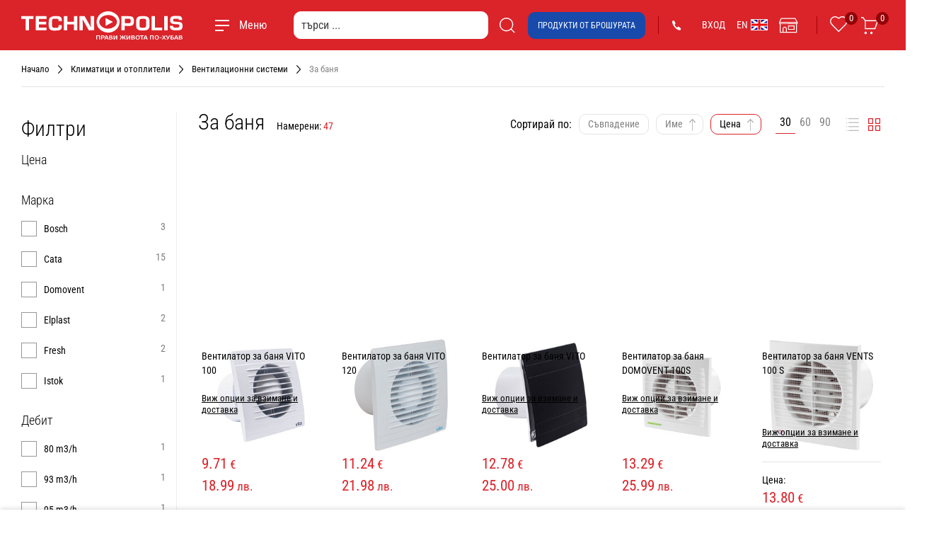

--- FILE ---
content_type: text/html; charset=utf-8
request_url: https://www.technopolis.bg/bg//Klimatici-i-otopliteli/Ventilacionni-sistemi/Za-banya/c/P11120602
body_size: 97558
content:
<!DOCTYPE html><html lang="bg" dir="ltr"><head><link rel="preconnect" href="https://api.technopolis.bg">
    <script src="https://accounts.google.com/gsi/client" async="" defer=""></script>
    <script type="text/javascript" src="https://appleid.cdn-apple.com/appleauth/static/jsapi/appleid/1/en_US/appleid.auth.js"></script>

    <meta charset="utf-8">
    <title>За баня на изгодни цени - Технополис</title>
    <base href="/">

    <link rel="shortcut icon" type="image/x-icon" media="all" href="/assets/images/favicons/favicon.ico">
    <link rel="icon" href="/assets/images/favicons/favicon.ico" type="image/x-icon">
    <link rel="apple-touch-icon" sizes="180x180" href="/assets/images/favicons/apple-icon-180x180.png">
    <link rel="icon" type="image/png" sizes="192x192" href="/assets/images/favicons/android-icon-192x192.png">

    <link rel="manifest" href="/manifest.webmanifest">
    <meta name="theme-color" content="#db232a">
    <meta name="occ-backend-base-url" content="https://api.technopolis.bg">

    <meta name="author" content="Technopolis">
    <meta name="viewport" content="width=device-width, initial-scale=1.0, minimum-scale=1.0, maximum-scale=1.0, user-scalable=no, viewport-fit=cover">
    <meta name="apple-mobile-web-app-capable" content="yes">
    <meta name="format-detection" content="telephone=no">
    <meta name="SKYPE_TOOLBAR" content="SKYPE_TOOLBAR_PARSER_COMPATIBLE">
    <meta name="HandheldFriendly" content="True">
    <meta name="Petal-Search-site-verification" content="2b13780785">
  <link rel="stylesheet" href="styles-2SJ7M5VH.css"><style ng-app-id="ng">[_nghost-ng-c822592699]{display:block;width:100%}[_nghost-ng-c822592699]   .find-store__dropdown-inner[_ngcontent-ng-c822592699]   .button[_ngcontent-ng-c822592699]{min-width:200px}.orientative-label[_ngcontent-ng-c822592699]{white-space:normal;display:block;padding-left:20px;max-width:300px;text-align:right;font-size:13px;color:#db232a}.product-pdp__prices__mobile[_ngcontent-ng-c822592699]{display:block}</style><style ng-app-id="ng">[_nghost-ng-c210528513]{display:block;margin-top:22px}[_nghost-ng-c210528513]     img{max-width:100%;width:100%}[_nghost-ng-c210528513]     .wrapper{height:auto;display:block}[_nghost-ng-c210528513]     .wrapper .wrapper{padding-left:0;padding-right:0}te-global-message[_ngcontent-ng-c210528513]{display:block;width:100%}</style><style ng-app-id="ng">[_nghost-ng-c653671597]{display:block}</style><style ng-app-id="ng">.show[_ngcontent-ng-c3508671976]{display:block!important}</style><style ng-app-id="ng">.system-message[_ngcontent-ng-c2629048528]{animation-name:_ngcontent-ng-c2629048528_fadeIn;animation-duration:.3s;animation-fill-mode:both;display:none}.system-message[_ngcontent-ng-c2629048528]:last-child{display:flex}@keyframes _ngcontent-ng-c2629048528_fadeIn{0%{opacity:0}to{opacity:1}}</style><style ng-app-id="ng">[_nghost-ng-c2097441495]{display:block;width:100%;position:relative;top:-5px;margin-bottom:-5px}.breadcrumbs-list[_ngcontent-ng-c2097441495]{padding-bottom:10px;font-size:0;border-bottom:1px solid #e4e4e4;display:flex;white-space:nowrap;overflow:hidden;overflow-x:auto;-webkit-overflow-scrolling:touch;-ms-overflow-style:-ms-autohiding-scrollbar;overscroll-behavior:contain;scrollbar-width:thin;scrollbar-face-color:var(--cx-color-primary);scrollbar-shadow-color:var(--cx-color-primary);scrollbar-highlight-color:var(--cx-color-primary);scrollbar-color:var(--cx-color-primary) transparent}.breadcrumbs-list[_ngcontent-ng-c2097441495]::-webkit-scrollbar{height:4px;width:4px}.breadcrumbs-list[_ngcontent-ng-c2097441495]::-webkit-scrollbar-track{background-color:transparent}.breadcrumbs-list[_ngcontent-ng-c2097441495]::-webkit-scrollbar-thumb{background-color:var(--cx-color-primary)}.breadcrumbs-list[_ngcontent-ng-c2097441495]::-webkit-scrollbar-thumb:hover{background-color:var(--cx-color-primary)}.breadcrumbs-list[_ngcontent-ng-c2097441495]::-webkit-scrollbar-thumb:active{background-color:var(--cx-color-primary)}.breadcrumbs-list[_ngcontent-ng-c2097441495]::-webkit-scrollbar-thumb:vertical{min-height:4px}.breadcrumbs-list[_ngcontent-ng-c2097441495]   a[_ngcontent-ng-c2097441495], .breadcrumbs-list[_ngcontent-ng-c2097441495]   span[_ngcontent-ng-c2097441495]{display:inline-block;margin:0 10px 5px 0;color:#868686;font-size:13px;vertical-align:top}.breadcrumbs-list[_ngcontent-ng-c2097441495]   a[_ngcontent-ng-c2097441495]{padding-right:20px;position:relative;color:#040404;text-decoration:none;outline:none}.breadcrumbs-list[_ngcontent-ng-c2097441495]   a[_ngcontent-ng-c2097441495]:hover{color:#db232a}.breadcrumbs-list[_ngcontent-ng-c2097441495]   a[_ngcontent-ng-c2097441495]:after{content:"\a";height:14px;width:8px;position:absolute;top:3px;right:1px;background:url(/assets/images/layout/ui.svg) no-repeat -64px -48px}</style><style ng-app-id="ng">[_nghost-ng-c2487555430]{position:relative;display:block}</style><meta name="description" content="За баня на изгодни цени от Технополис с възможност за изплащане. Доставка до цялата страна или вземане от магазина."><meta property="og:image" content="https://www.technopolis.bg/assets/images/layout/technopolis-sharing-logo.jpg"><meta name="robots" content="INDEX, FOLLOW"><link rel="canonical" href="https://www.technopolis.bg/bg/Klimatici-i-otopliteli/Ventilacionni-sistemi/Za-banya/c/P11120602"><meta name="keywords" content="тв,видео,плазмени,3D,4K,LED,LCD, Smart и OLED телевизори,Blu-Ray плеър,DVD плеър,мултимедийни плеъри,домашни кина,прожектори и екрани,TV аксесоари,TV маси,TV стойки,кабели,разклонители,аудио системи,мини аудио системи,Микро аудио системи,Аудио слушалки,MP3,MP4,iPod,Hi-Fi,ресиивъри,колони,5.1 колони,фото и видеокамери,фотоапарати,D-SLR фотоапарати и обективи,видеокамери,мemory Карти,Фото принтери,дигитални фоторамки,бинокли,батерии и зарядни,Авто и GPS,навигациия,TV и монитори за коли,говорители,Усилватели,радарни детектори,Компютри и периферия,преносими компютри,лаптопи,нетбук,чанти,настолни компютри,монитори,Принтери и скенери,принтери,скенери,мултифункционални,консумативи,прожектори,USB памети,CD,DVD,софтуер,електронни четци,джойстици,волани,уеб камери,хард дискове,мобилни телефони, смартфони, фаблети, таблети, GSM, Dual SIM телефони,3g,WI-Fi, промоции, еко оферти, печки, абсорбатори, уреди за вграждане, климатици, хладилници, перални, сушилни, съдомиялни, кафемашини, ютии, прахосмукачки,малки електроуреди,smart часовници, фитнес гривни"><meta property="fb:app_id" content="668549883254805"><meta property="og:site_name" content="Technopolis"><meta property="og:url" content="https://www.technopolis.bg/bg//Klimatici-i-otopliteli/Ventilacionni-sistemi/Za-banya/c/P11120602"><meta property="og:title" content="За баня на изгодни цени - Технополис"><meta property="og:description" content="За баня на изгодни цени от Технополис с възможност за изплащане. Доставка до цялата страна или вземане от магазина."><meta name="twitter:site" content="Technopolis"><meta property="twitter:url" content="https://www.technopolis.bg/bg//Klimatici-i-otopliteli/Ventilacionni-sistemi/Za-banya/c/P11120602"><meta name="twitter:title" content="За баня на изгодни цени - Технополис"><meta name="twitter:description" content="За баня на изгодни цени от Технополис с възможност за изплащане. Доставка до цялата страна или вземане от магазина."><meta name="twitter:image" content="https://www.technopolis.bg/assets/images/layout/technopolis-sharing-logo.jpg"><meta property="og:type" content="website"><meta name="twitter:card" content="summary_large_image"><link rel="alternate" hreflang="bg" href="https://www.technopolis.bg/bg//Klimatici-i-otopliteli/Ventilacionni-sistemi/Za-banya/c/P11120602"><link rel="alternate" hreflang="x-default" href="https://www.technopolis.bg/bg//Klimatici-i-otopliteli/Ventilacionni-sistemi/Za-banya/c/P11120602"><link rel="alternate" hreflang="en" href="https://www.technopolis.bg/en//Klimatici-i-otopliteli/Ventilacionni-sistemi/Za-banya/c/P11120602"><style ng-app-id="ng">[_nghost-ng-c3014192233]{position:relative;display:block}</style><style ng-app-id="ng">[_nghost-ng-c3631455224]{display:block;min-width:100%}[_nghost-ng-c3631455224]     .invalid{color:var(--cx-color-primary)}[_nghost-ng-c3631455224]     img{max-width:100%}[_nghost-ng-c3631455224]     picture{display:block;text-align:center}</style><style ng-app-id="ng">[_ngcontent-ng-c3631455224]:root{--cx-color-primary: #db232a;--te-icon-color: #000;--te-primary-text-color: #040404;--cx-color-danger: #db232a;--cx-color-success: #85c44d;--cx-color-light: #e4e4e4;--cx-color-text: #14293a}[_nghost-ng-c3631455224]     .company-features{display:-webkit-box;display:-moz-box;display:-ms-flexbox;display:-moz-flex;display:-webkit-flex;display:flex;justify-content:space-between;flex-flow:row wrap;padding-top:15px;text-align:center;background:#f8f8f8}[_nghost-ng-c3631455224]     .company-features .feature-item{display:inline-block;width:12%;text-align:center;margin:0 -4px 15px 0;padding-bottom:10px;-webkit-flex:1 0 12.5%;flex:1 0 12.5%}[_nghost-ng-c3631455224]     .company-features .feature-item:hover .preview:after{height:112px;width:112px;margin:-56px 0 0 -56px}@media screen and (max-width: 74.9em){[_nghost-ng-c3631455224]     .company-features .feature-item:hover .preview:after{height:80px;width:80px;margin:-40px 0 0 -40px}}[_nghost-ng-c3631455224]     .company-features .preview{position:relative;padding:50px 0 45px;min-height:165px}@media screen and (max-width: 47.9em){[_nghost-ng-c3631455224]     .company-features .preview{padding:55px 0 45px}}[_nghost-ng-c3631455224]     .company-features .preview:after{content:"\a";height:128px;width:92px;position:absolute;top:50%;left:50%;margin:-64px 0 0 -46px;background:var(--cx-color-primary);border-radius:200px;transform:rotate(-46deg);transition:.25s cubic-bezier(.215,.61,.355,1);perspective:1200px;z-index:1}@media screen and (max-width: 74.9em){[_nghost-ng-c3631455224]     .company-features .preview:after{height:100px;width:80px;margin:-50px 0 0 -40px}}[_nghost-ng-c3631455224]     .company-features .preview img{position:relative;z-index:2}@media screen and (max-width: 74.9em){[_nghost-ng-c3631455224]     .company-features .preview img{width:60px}}@media screen and (max-width: 47.9em){[_nghost-ng-c3631455224]     .company-features .preview img{width:50px}}[_nghost-ng-c3631455224]     .company-features .item-rate .preview:after{background:#f4c844}[_nghost-ng-c3631455224]     .company-features figcaption{font-size:20px;font-weight:300;line-height:1.05}@media screen and (max-width: 74.9em){[_nghost-ng-c3631455224]     .company-features figcaption{font-size:18px}}@media screen and (max-width: 37.9em){[_nghost-ng-c3631455224]     .company-features figcaption{font-size:16px}}[_nghost-ng-c3631455224]     .company-features a{color:#040404;text-decoration:none}[_nghost-ng-c3631455224]     .block{margin-top:35px}[_nghost-ng-c3631455224]     .block .block{margin-top:-25px}[_nghost-ng-c3631455224]     .block .block-title{margin-bottom:30px;font-size:30px;font-weight:300;line-height:1.125}[_nghost-ng-c3631455224]     .inner-block{margin-top:50px}[_nghost-ng-c3631455224]     .gray-block{padding:30px 0;background:#f8f8f8}@media screen and (max-width: 61.9em){[_nghost-ng-c3631455224]     .company-features .feature-item{flex:1 0 33.333%}}@media screen and (max-width: 32.9em){[_nghost-ng-c3631455224]     .company-features .feature-item{flex:1 0 50%}}</style><style ng-app-id="ng">[_ngcontent-ng-c3631455224]:root{--cx-color-primary: #db232a;--te-icon-color: #000;--te-primary-text-color: #040404;--cx-color-danger: #db232a;--cx-color-success: #85c44d;--cx-color-light: #e4e4e4;--cx-color-text: #14293a}[_nghost-ng-c3631455224]     .swiper-paragraph{margin-left:auto;margin-right:auto;position:relative;overflow:hidden;list-style:none;z-index:1;padding:30px 0;font-size:0}@media (max-width: 61.9em){[_nghost-ng-c3631455224]     .swiper-paragraph{text-align:left}}[_nghost-ng-c3631455224]     .swiper-paragraph .item-body{position:relative;padding:0 50px 0 70px;display:flex;align-items:center;min-height:60px}[_nghost-ng-c3631455224]     .swiper-paragraph .item-body a{color:#000;text-decoration:none;transition:.3s ease}[_nghost-ng-c3631455224]     .swiper-paragraph .item-body a:hover{color:var(--cx-color-primary)}@media screen and (max-width: 47.9em){[_nghost-ng-c3631455224]     .swiper-paragraph .item-body{padding-right:0}}[_nghost-ng-c3631455224]     .swiper-paragraph .icon{height:60px;width:60px;padding-top:4px;top:0;left:1px;background:var(--cx-color-primary);border-radius:100px;position:absolute}[_nghost-ng-c3631455224]     .swiper-paragraph .icon img{width:100%;object-fit:cover;display:block;max-width:50px;margin:auto}[_nghost-ng-c3631455224]     .swiper-paragraph .swiper-pagination{position:relative;padding-top:10px;font-size:0;text-align:center;z-index:1}[_nghost-ng-c3631455224]     .swiper-paragraph .swiper-pagination   .swiper-pagination-bullet{display:inline-block;height:15px;width:15px;position:relative;text-indent:-10000px;border-radius:20px;padding:0;margin:7px 2px 0;cursor:pointer}[_nghost-ng-c3631455224]     .swiper-paragraph .swiper-pagination   .swiper-pagination-bullet:before{content:"\a";position:absolute;height:8px;width:8px;top:50%;left:50%;margin:-4px 0 0 -4px;background:#000;border-radius:10px;transition:.15s cubic-bezier(.215,.61,.355,1)}[_nghost-ng-c3631455224]     .swiper-paragraph .swiper-pagination   .swiper-pagination-bullet.swiper-pagination-bullet-active:before{height:4px;width:4px;margin:-2px 0 0 -2px}[_nghost-ng-c3631455224]     .swiper-paragraph .swiper-pagination   .swiper-pagination-bullet:only-child{visibility:hidden}</style><style ng-app-id="ng">[_nghost-ng-c3753726337]{display:block;width:100%}</style><style ng-app-id="ng">[_ngcontent-ng-c2261958109]:root{--cx-color-primary: #db232a;--te-icon-color: #000;--te-primary-text-color: #040404;--cx-color-danger: #db232a;--cx-color-success: #85c44d;--cx-color-light: #e4e4e4;--cx-color-text: #14293a}[_nghost-ng-c2261958109]{display:block;width:100%;position:relative;min-height:50vh}[_nghost-ng-c2261958109]     te-loader{position:absolute;left:0;top:0;width:100%;height:100%;z-index:1005;-webkit-backdrop-filter:blur(3px);background-color:#ffffffe6;padding:200px 0;align-items:start}[_nghost-ng-c2261958109]     te-loader .loader{position:sticky;top:calc(50vh - 25px)}@media (min-width: 74.9em) and (max-width: 1700px){[_nghost-ng-c2261958109]     te-save-price .price, [_nghost-ng-c2261958109]     te-save-price .product-box__price{display:block;width:100%}[_nghost-ng-c2261958109]     te-save-price .product-box__price-sep{display:none}[_nghost-ng-c2261958109]     te-price .product-box__price-sep, [_nghost-ng-c2261958109]     te-online-and-store-price .product-box__price-sep{display:none}[_nghost-ng-c2261958109]     te-price .price, [_nghost-ng-c2261958109]     te-online-and-store-price .price{width:100%}}[_nghost-ng-c2261958109]   .products-list[_ngcontent-ng-c2261958109], [_nghost-ng-c2261958109]   .products-grid[_ngcontent-ng-c2261958109]{position:relative}[_nghost-ng-c2261958109]     .promotions-form{margin-top:30px;margin-bottom:50px;display:flex;flex-flow:row wrap;color:#232b3e}[_nghost-ng-c2261958109]     .promotions-form a{color:#232b3e;text-decoration:none!important}[_nghost-ng-c2261958109]     .promotions-form .promotions-title{flex:1 0 100%;color:#fff;font-size:30px;font-weight:300;line-height:1.125;text-transform:none;background:#db232a}[_nghost-ng-c2261958109]     .promotions-form .promotions-title div{display:inline-block;position:relative;padding:10px 90px 11px 20px}[_nghost-ng-c2261958109]     .promotions-form .promotions-title div:after{content:"\a";height:70px;width:70px;position:absolute;top:50%;right:0;margin-top:-35px;background:#db232a;border-radius:100px;z-index:1}[_nghost-ng-c2261958109]     .promotions-form .promotions-title div:before{content:"\a";height:54px;width:59px;position:absolute;top:50%;right:5px;margin-top:-27px;background-position:-61px -288px;z-index:2;background-image:url(/assets/images/icons/ui.svg)}[_nghost-ng-c2261958109]     .promotions-form .promotions-box{flex:1 0 50%;margin-top:30px}[_nghost-ng-c2261958109]     .promotions-form .promotions-box .inner{display:flex;flex-flow:row wrap;align-content:center;height:100%;position:relative;overflow:hidden;margin-right:12px;padding:4px 20px 8px 170px;border:1px solid #e3e3e3}[_nghost-ng-c2261958109]     .promotions-form .promotions-box .inner:before{content:"";width:144px;position:absolute;top:-40px;bottom:-40px;left:-1px;background:#db232a;border-radius:0 100% 100% 0}[_nghost-ng-c2261958109]     .promotions-form .promotions-box .inner:after{content:"\a";height:60px;width:60px;position:absolute;top:50%;left:40px;margin-top:-30px}[_nghost-ng-c2261958109]     .promotions-form .promotions-box .inner div{width:100%;position:relative;z-index:2}[_nghost-ng-c2261958109]     .promotions-form .promotions-box .inner .shape{height:250px;width:150px;position:absolute;top:10px;right:-30px;background:#f3f3f3;border-radius:300px;transform:rotate(-50deg);z-index:1}[_nghost-ng-c2261958109]     .promotions-form .promotions-box .inner .image{height:100px;width:100px;position:absolute;top:50%;left:40px;margin-left:-20px;transform:translateY(-50%)}[_nghost-ng-c2261958109]     .promotions-form .promotions-box .inner .image img{height:100%;width:100%;object-fit:cover}[_nghost-ng-c2261958109]     .promotions-form .promotions-box .inner-subscribe:after{background-image:url(/assets/images/icons/ui.svg);background-position:-122px -360px}[_nghost-ng-c2261958109]     .promotions-form .promotions-box .inner-subscribe .title{margin-bottom:13px}[_nghost-ng-c2261958109]     .promotions-form .promotions-box~.promotions-box .inner{margin-left:12px;margin-right:0}[_nghost-ng-c2261958109]     .promotions-form .promotions-box .title{width:100%;font-size:30px;font-weight:300;line-height:1.16}[_nghost-ng-c2261958109]     .promotions-form .promotions-box .form{width:100%;position:relative;padding-right:53px}[_nghost-ng-c2261958109]     .promotions-form .promotions-box .form input{border-color:#e4e4e4}[_nghost-ng-c2261958109]     .promotions-form .promotions-box .form button{height:26px;width:34px;position:absolute;top:20px;right:0;margin-top:-13px}[_nghost-ng-c2261958109]     .promotions-form .promotions-box .form button span{display:block;height:26px;width:34px;position:relative;text-indent:-10000px;background-position:-2px -120px;background-image:url(/assets/images/icons/ui.svg)}[_nghost-ng-c2261958109]     .promotions-form .error{color:#db232a;font-size:13px;line-height:1.125;padding-top:5px}[_nghost-ng-c2261958109]     .promotions-form .success{font-size:13px;line-height:1.125;padding-top:5px;color:#8cc53e}[_nghost-ng-c2261958109]     .promotions-form .legal{display:block;padding:14px 0 0 12px;font-size:12px;line-height:1.3}@media screen and (max-width: 74.9em){[_nghost-ng-c2261958109]     .promotions-form .promotions-box .inner{padding-left:140px;font-size:15px}[_nghost-ng-c2261958109]     .promotions-form .promotions-box .inner:before{width:114px}[_nghost-ng-c2261958109]     .promotions-form .promotions-box .inner:after{left:25px}[_nghost-ng-c2261958109]     .promotions-form .promotions-box .title{font-size:20px}}@media screen and (max-width: 61.9em){[_nghost-ng-c2261958109]     .promotions-form .promotions-box{flex:1 0 100%;margin-top:20px}[_nghost-ng-c2261958109]     .promotions-form .promotions-box .inner{min-height:100px;height:auto;margin-right:0;padding-top:24px;padding-bottom:24px}[_nghost-ng-c2261958109]     .promotions-form .promotions-box~.promotions-box .inner{margin-left:0}}cx-spinner[_ngcontent-ng-c2261958109]{width:100%;min-height:calc(100vh - 71px);height:100%;display:flex;align-items:center;justify-content:center;position:fixed;left:0;top:0;background-color:#fff;z-index:1000}.filter-content[_ngcontent-ng-c2261958109]{display:table;width:100%;table-layout:fixed}.filter-content[_ngcontent-ng-c2261958109]   aside[_ngcontent-ng-c2261958109]{display:table-cell;height:100%;vertical-align:top;width:220px;border-right:1px solid #eee}.filter-content[_ngcontent-ng-c2261958109]   .content[_ngcontent-ng-c2261958109]{display:table-cell;height:100%;width:100%;vertical-align:top;padding-left:30px}.filter-top[_ngcontent-ng-c2261958109]   .top[_ngcontent-ng-c2261958109]{padding:6px 0;margin-right:16px;position:relative;font-size:30px;font-weight:300;line-height:36px}.aside-filter__header-close[_ngcontent-ng-c2261958109]{display:none;height:18px;width:18px;border:0;background:transparent;color:var(--cx-color-primary)}.aside-filter__header-close[_ngcontent-ng-c2261958109]   .te-icon[_ngcontent-ng-c2261958109]{font-size:17px;vertical-align:top}.filter-box[_ngcontent-ng-c2261958109]{padding:10px 0}.filter-box[_ngcontent-ng-c2261958109]   .filter-box-title[_ngcontent-ng-c2261958109]{margin-bottom:17px;padding-right:20px;font-size:18px;font-weight:300;line-height:1.125;text-transform:lowercase}.filter-box[_ngcontent-ng-c2261958109]   .filter-box-title[_ngcontent-ng-c2261958109]   p[_ngcontent-ng-c2261958109]:first-letter{text-transform:uppercase}.filter-box[_ngcontent-ng-c2261958109]   .filter-box-content[_ngcontent-ng-c2261958109]{width:100%}.filter-box[_ngcontent-ng-c2261958109]   .filter-item[_ngcontent-ng-c2261958109]{margin-top:10px}.filter-box[_ngcontent-ng-c2261958109]   .filter-item[_ngcontent-ng-c2261958109]   [class*=checkbox][_ngcontent-ng-c2261958109]   .checkbox-item[_ngcontent-ng-c2261958109], .filter-box[_ngcontent-ng-c2261958109]   .filter-item[_ngcontent-ng-c2261958109]   [class*=radio][_ngcontent-ng-c2261958109]   .radio-item[_ngcontent-ng-c2261958109]{font-size:14px}.filter-box[_ngcontent-ng-c2261958109]   .filter-item[_ngcontent-ng-c2261958109]:first-child{margin-top:2px}.filter-box[_ngcontent-ng-c2261958109]   .filter-item[_ngcontent-ng-c2261958109]   .checkbox-item[_ngcontent-ng-c2261958109]   p[_ngcontent-ng-c2261958109]{text-transform:lowercase}.filter-box[_ngcontent-ng-c2261958109]   .filter-item[_ngcontent-ng-c2261958109]   .checkbox-item[_ngcontent-ng-c2261958109]   p[_ngcontent-ng-c2261958109]:first-letter{text-transform:uppercase}.custom-scrollbar[_ngcontent-ng-c2261958109]{max-height:254px;overflow:hidden;overflow-y:auto;-webkit-overflow-scrolling:touch;-ms-overflow-style:-ms-autohiding-scrollbar;overscroll-behavior:contain;scrollbar-width:thin;scrollbar-face-color:var(--cx-color-primary);scrollbar-shadow-color:transparent;scrollbar-highlight-color:transparent;scrollbar-color:var(--cx-color-primary) #fff}.custom-scrollbar[_ngcontent-ng-c2261958109]::-webkit-scrollbar{width:4px}.custom-scrollbar[_ngcontent-ng-c2261958109]::-webkit-scrollbar-track{background-color:#fff}.custom-scrollbar[_ngcontent-ng-c2261958109]::-webkit-scrollbar-thumb{background-color:var(--cx-color-primary)}.custom-scrollbar[_ngcontent-ng-c2261958109]::-webkit-scrollbar-thumb:hover{background-color:var(--cx-color-primary)}.custom-scrollbar[_ngcontent-ng-c2261958109]::-webkit-scrollbar-thumb:active{background-color:var(--cx-color-primary)}.custom-scrollbar[_ngcontent-ng-c2261958109]::-webkit-scrollbar-thumb:vertical{min-height:5px}.expand-filter-box[_ngcontent-ng-c2261958109]{display:none;color:#000;margin:12px 0 -4px}.expand-filter-box[_ngcontent-ng-c2261958109]:last-child{margin-bottom:0}.aside-form__button[_ngcontent-ng-c2261958109]{display:none;width:100%;position:fixed;bottom:0;left:0;right:0;padding:13px;color:#fff;font-size:16px;line-height:19px;text-align:center;background-color:#db232a!important;backface-visibility:hidden;z-index:20}.content-header[_ngcontent-ng-c2261958109]{height:auto}.content-header[_ngcontent-ng-c2261958109]   .cell[_ngcontent-ng-c2261958109]{padding-bottom:20px;vertical-align:top}.content-header[_ngcontent-ng-c2261958109]   .cell[_ngcontent-ng-c2261958109]   small[_ngcontent-ng-c2261958109]{display:inline-block;margin-left:10px;font-size:14px;font-weight:400}.content-header[_ngcontent-ng-c2261958109]   .cell-filters[_ngcontent-ng-c2261958109]{width:200%;padding-left:10px;text-align:right}.content-header[_ngcontent-ng-c2261958109]   .show-on-mobile[_ngcontent-ng-c2261958109]{display:none}.content-title[_ngcontent-ng-c2261958109]{margin:0;padding-bottom:20px;font-size:30px;font-weight:300;line-height:1}@media screen and (min-width: 90em) and (max-width: 128em){.content-title[_ngcontent-ng-c2261958109]{font-size:36px}.content-header[_ngcontent-ng-c2261958109]   .cell-filters[_ngcontent-ng-c2261958109]{width:100%}}@media screen and (max-width: 47.9em){.content-title[_ngcontent-ng-c2261958109]{font-size:26px}}.sort-item[_ngcontent-ng-c2261958109]{text-align:left}.sort-item[_ngcontent-ng-c2261958109]   .js-toggle-sort[_ngcontent-ng-c2261958109]{display:none;width:100%;color:#000;text-align:left;background:#fff;border:1px solid #e4e4e4;padding:12px 13px 11px;font-size:16px;align-items:center;justify-content:space-between}.sort-item[_ngcontent-ng-c2261958109]   .js-toggle-sort[_ngcontent-ng-c2261958109]   .te-icon[_ngcontent-ng-c2261958109]{transition:transform .25s ease}.sort-item[_ngcontent-ng-c2261958109]   .js-toggle-filters[_ngcontent-ng-c2261958109]{color:#fff;border-color:#174aab;background-color:#174aab;justify-content:start}.sort-item[_ngcontent-ng-c2261958109]   .js-toggle-filters[_ngcontent-ng-c2261958109]   .te-icon[_ngcontent-ng-c2261958109]{margin-right:5px}.sort-item.expanded[_ngcontent-ng-c2261958109]   .js-toggle-sort[_ngcontent-ng-c2261958109]   .te-icon[_ngcontent-ng-c2261958109]{transform:rotate(180deg)}.sort-line[_ngcontent-ng-c2261958109], .sort-line[_ngcontent-ng-c2261958109]   form[_ngcontent-ng-c2261958109], .sort-line[_ngcontent-ng-c2261958109]   .sort-paging[_ngcontent-ng-c2261958109], .sort-line[_ngcontent-ng-c2261958109]   .sort-view[_ngcontent-ng-c2261958109]{display:flex;flex-flow:row wrap;align-content:center;line-height:1.125}.sort-line[_ngcontent-ng-c2261958109]{float:right}.sort-line[_ngcontent-ng-c2261958109]   .sort-title[_ngcontent-ng-c2261958109]{padding:9px 0 0;font-size:16px}.sort-line[_ngcontent-ng-c2261958109]   .sort-item[_ngcontent-ng-c2261958109]{padding:3px 0 3px 10px}.sort-line[_ngcontent-ng-c2261958109]   .sort-item[_ngcontent-ng-c2261958109]   button[_ngcontent-ng-c2261958109]{padding:6px 12px;position:relative;color:#828282;font-size:14px;background:#fff;border:1px solid #e4e4e4;transition:.25s cubic-bezier(.215,.61,.355,1)}.sort-line[_ngcontent-ng-c2261958109]   .sort-item[_ngcontent-ng-c2261958109]   button.desc[_ngcontent-ng-c2261958109]:after{background-position:-11px -94px}.sort-line[_ngcontent-ng-c2261958109]   .sort-item[_ngcontent-ng-c2261958109]   button[_ngcontent-ng-c2261958109]:hover, .sort-line[_ngcontent-ng-c2261958109]   .sort-item[_ngcontent-ng-c2261958109]   button.active[_ngcontent-ng-c2261958109]{color:#000;border-color:#db232a}.sort-line[_ngcontent-ng-c2261958109]   .sort-item[_ngcontent-ng-c2261958109]   .sortable[_ngcontent-ng-c2261958109]{padding-right:28px}.sort-line[_ngcontent-ng-c2261958109]   .sort-item[_ngcontent-ng-c2261958109]   .sortable[_ngcontent-ng-c2261958109]:after{background-image:url(/assets/images/icons/ui.svg);content:"\a";opacity:.5;height:17px;width:9px;position:absolute;top:50%;right:10px;margin-top:-8px;background-position:0 -94px}.sort-line[_ngcontent-ng-c2261958109]   .sort-paging[_ngcontent-ng-c2261958109]{padding-left:10px}.sort-line[_ngcontent-ng-c2261958109]   .sort-paging[_ngcontent-ng-c2261958109]   li[_ngcontent-ng-c2261958109]{margin-top:-5px}.sort-line[_ngcontent-ng-c2261958109]   .sort-paging[_ngcontent-ng-c2261958109]   button[_ngcontent-ng-c2261958109]{margin-top:2px;padding:6px;font-size:16px;border:0;border-bottom:1px solid rgba(255,255,255,0)}.sort-line[_ngcontent-ng-c2261958109]   .sort-view[_ngcontent-ng-c2261958109]   button[_ngcontent-ng-c2261958109]{height:30px;width:30px;padding:0;border:0;text-indent:-10000px}.sort-line[_ngcontent-ng-c2261958109]   .sort-view[_ngcontent-ng-c2261958109]   button[_ngcontent-ng-c2261958109]:after{background-image:url(/assets/images/icons/ui.svg);content:"\a";height:20px;width:20px;position:absolute;top:50%;left:50%;margin:-10px 0 0 -10px}.sort-line[_ngcontent-ng-c2261958109]   .sort-view[_ngcontent-ng-c2261958109]   .list-view[_ngcontent-ng-c2261958109]:after{background-position:0 -157px}.sort-line[_ngcontent-ng-c2261958109]   .sort-view[_ngcontent-ng-c2261958109]   .grid-view[_ngcontent-ng-c2261958109]:after{background-position:-22px -157px}.sort-line[_ngcontent-ng-c2261958109]   .sort-view[_ngcontent-ng-c2261958109]   .list-view[_ngcontent-ng-c2261958109]:hover:after, .sort-line[_ngcontent-ng-c2261958109]   .sort-view[_ngcontent-ng-c2261958109]   .list-view.active[_ngcontent-ng-c2261958109]:after{background-position:-44px -157px}.sort-line[_ngcontent-ng-c2261958109]   .sort-view[_ngcontent-ng-c2261958109]   .grid-view[_ngcontent-ng-c2261958109]:hover:after, .sort-line[_ngcontent-ng-c2261958109]   .sort-view[_ngcontent-ng-c2261958109]   .grid-view.active[_ngcontent-ng-c2261958109]:after{background-position:-66px -157px}.sort-line[_ngcontent-ng-c2261958109]   .sort-item[_ngcontent-ng-c2261958109]   button[_ngcontent-ng-c2261958109]   span[_ngcontent-ng-c2261958109]{position:relative;top:0;left:0}.sort-line[_ngcontent-ng-c2261958109]   .sort-item[_ngcontent-ng-c2261958109]   button.with-sort[_ngcontent-ng-c2261958109]{padding-right:0}.sort-line[_ngcontent-ng-c2261958109]   .sort-item[_ngcontent-ng-c2261958109]   button.with-sort[_ngcontent-ng-c2261958109]   .te-icon[_ngcontent-ng-c2261958109]{color:#000;padding-left:5px;padding-right:10px}.filtered-tags[_ngcontent-ng-c2261958109]{display:flex;align-items:center;white-space:nowrap}.filtered-tags__outer[_ngcontent-ng-c2261958109]{display:none;overflow:hidden}.filtered-tags__inner[_ngcontent-ng-c2261958109]{overflow-x:auto;padding-bottom:8px}.filtered-tags__item[_ngcontent-ng-c2261958109]{position:relative;margin-right:11px;padding:9px 36px 9px 12px;color:#494949;font-size:13px;line-height:16px;background-color:#f5f5f5}.filtered-tags__item[_ngcontent-ng-c2261958109]:last-child{margin-right:0}.filtered-tags__button[_ngcontent-ng-c2261958109]{height:11px;width:11px;position:absolute;top:4px;right:4px;background:url(/assets/images/icons/ui.svg) no-repeat -83px -48px!important;transform:scale(.8);transform-origin:right top}.filtered-tags__button[_ngcontent-ng-c2261958109]:after{content:"";position:absolute;inset:-4px;background:#fff0}label[_ngcontent-ng-c2261958109], .label[_ngcontent-ng-c2261958109]{display:block;padding-bottom:8px;font-size:15px;line-height:1.145;text-align:left}.has-count[_ngcontent-ng-c2261958109]{display:block;width:100%;padding-right:40px}.has-count[_ngcontent-ng-c2261958109]   .checkbox-count[_ngcontent-ng-c2261958109]{position:absolute;top:0;right:15px;color:#7f7f7f;font-size:14px}input[disabled][_ngcontent-ng-c2261958109], select[disabled][_ngcontent-ng-c2261958109], textarea[disabled][_ngcontent-ng-c2261958109]{background:#f5f5f5}.products-list-list[_ngcontent-ng-c2261958109]   .list-item[_ngcontent-ng-c2261958109]{padding:30px 0;border-bottom:1px solid #e6e6e6}.clear-button[_ngcontent-ng-c2261958109], .expand-filter-box[_ngcontent-ng-c2261958109]{margin:12px 0;position:relative;font-size:13px;line-height:1.125;align-items:baseline}.clear-button.clear-button-primary[_ngcontent-ng-c2261958109], .expand-filter-box.clear-button-primary[_ngcontent-ng-c2261958109]{color:var(--cx-color-primary)}.clear-button[_ngcontent-ng-c2261958109]:hover, .expand-filter-box[_ngcontent-ng-c2261958109]:hover{text-decoration:none}.clear-button[_ngcontent-ng-c2261958109]   .te-icon[_ngcontent-ng-c2261958109], .expand-filter-box[_ngcontent-ng-c2261958109]   .te-icon[_ngcontent-ng-c2261958109]{font-size:10px;margin-right:5px;vertical-align:unset;color:var(--cx-color-primary)}.search-results-bottom[_ngcontent-ng-c2261958109]{position:relative;margin:118px auto 42px;padding-bottom:111px;font-size:18px;text-align:center}.search-results-bottom[_ngcontent-ng-c2261958109]   .te-icon[_ngcontent-ng-c2261958109]{margin-top:10px;font-size:100px;color:var(--cx-color-light)}@media screen and (max-width: 74.9em){.filter-content[_ngcontent-ng-c2261958109]   aside[_ngcontent-ng-c2261958109]{opacity:0;visibility:hidden;height:100%;height:100vh;height:calc(var(--vh, 1vh) * 100);width:100%;position:fixed;top:0;left:0;padding:80px 16px 45px;background-color:#fff;transition:opacity .25s ease,visibility .25s ease;z-index:4000;pointer-events:none}.content-header[_ngcontent-ng-c2261958109], .content-header[_ngcontent-ng-c2261958109] > .cell[_ngcontent-ng-c2261958109]{display:block;width:100%;padding-left:0;padding-bottom:30px}.content-header--sticky[_ngcontent-ng-c2261958109]{position:sticky;top:31px;left:0;width:auto;margin:0 -10px;padding:0 10px 16px;background-color:#fff;z-index:1000}.content-header--sticky[_ngcontent-ng-c2261958109]   .cell-filters[_ngcontent-ng-c2261958109]{padding:0}.content-header[_ngcontent-ng-c2261958109]   .show-on-mobile[_ngcontent-ng-c2261958109]{display:table-cell}.content-header[_ngcontent-ng-c2261958109]   .cell[_ngcontent-ng-c2261958109]   .cell[_ngcontent-ng-c2261958109] + .cell[_ngcontent-ng-c2261958109]{padding-left:10px}.content-header--sticky[_ngcontent-ng-c2261958109]   .filters-top[_ngcontent-ng-c2261958109]:last-child   .cell[_ngcontent-ng-c2261958109]{padding-bottom:0}.filters-top[_ngcontent-ng-c2261958109]{position:relative;z-index:100}.sort-line[_ngcontent-ng-c2261958109]{opacity:0;visibility:hidden;position:absolute;top:-10000px;left:-10px;right:-10px;float:none;padding:10px 10px 20px;background:#fff;box-shadow:0 10px 10px #0003;transition:opacity .25s ease,visibility .25s ease}.sort-line.has-active-facets[_ngcontent-ng-c2261958109]{margin-top:-20px}.sort-item.expanded[_ngcontent-ng-c2261958109]   .sort-line[_ngcontent-ng-c2261958109]{top:100%;opacity:1;visibility:visible}.sort-line[_ngcontent-ng-c2261958109]   .aside-form[_ngcontent-ng-c2261958109]{width:100%}.sort-item[_ngcontent-ng-c2261958109]   .js-toggle-sort[_ngcontent-ng-c2261958109]{display:flex}.sort-line[_ngcontent-ng-c2261958109]   .sort-item[_ngcontent-ng-c2261958109]{padding:10px 10px 0 0}.sort-line[_ngcontent-ng-c2261958109]   .sort-item[_ngcontent-ng-c2261958109]:last-child{padding-right:0}.sort-line[_ngcontent-ng-c2261958109]   .sort-title[_ngcontent-ng-c2261958109]{display:none}.filter-content[_ngcontent-ng-c2261958109]   aside[_ngcontent-ng-c2261958109]{opacity:0;visibility:hidden;height:100%;height:100vh;height:calc(var(--vh, 1vh) * 100);width:100%;position:fixed;top:0;left:0;padding:80px 16px 45px;background-color:#fff;transition:opacity .25s ease,visibility .25s ease;z-index:4000}.aside-form[_ngcontent-ng-c2261958109]{height:100%;overflow:hidden}.aside-form[_ngcontent-ng-c2261958109]   .custom-scrollbar[_ngcontent-ng-c2261958109]{max-height:156px;overflow:hidden;padding:3px 0}.aside-form[_ngcontent-ng-c2261958109]   .expanded[_ngcontent-ng-c2261958109]   .custom-scrollbar[_ngcontent-ng-c2261958109]{max-height:inherit}.filter-top[_ngcontent-ng-c2261958109]{padding:16px 25px 16px 16px;position:fixed;top:0;left:0;right:0;background-color:#fff;backface-visibility:hidden;z-index:10}.filter-top[_ngcontent-ng-c2261958109]   .top[_ngcontent-ng-c2261958109]{display:flex;align-items:center;justify-content:space-between;margin-right:0;padding:0;color:#000;font-size:30px;font-weight:300;line-height:36px;background-color:transparent}.filter-top[_ngcontent-ng-c2261958109]   .clear-button[_ngcontent-ng-c2261958109]{margin:8px 0 0}.aside-filter__header-close[_ngcontent-ng-c2261958109]{display:block}.filter-content[_ngcontent-ng-c2261958109]   .content[_ngcontent-ng-c2261958109]{padding-left:0}.filter-box[_ngcontent-ng-c2261958109]   .filter-box-title[_ngcontent-ng-c2261958109]{padding-top:20px;border-top:1px solid #e4e4e4}.expanded-filters[_ngcontent-ng-c2261958109]   .filters-top[_ngcontent-ng-c2261958109]{z-index:3000}.sort-line[_ngcontent-ng-c2261958109]   .aside-form[_ngcontent-ng-c2261958109]{max-height:100%}.aside-form__content[_ngcontent-ng-c2261958109]{height:100%;overflow:hidden;overflow-y:auto;-webkit-overflow-scrolling:touch}.overflowed-content[_ngcontent-ng-c2261958109] ~ .expand-filter-box[_ngcontent-ng-c2261958109]{display:inline-block;margin-right:10px}.aside-form__button[_ngcontent-ng-c2261958109]{display:block}.filter-box[_ngcontent-ng-c2261958109]:first-child   .filter-box-title[_ngcontent-ng-c2261958109]{padding-top:0;border-top-width:0}.filtered-tags__outer[_ngcontent-ng-c2261958109]{display:block}.overflowed-content[_ngcontent-ng-c2261958109] ~ .expand-filter-box[_ngcontent-ng-c2261958109]{display:inline-flex;margin-right:10px}}@media screen and (max-width: 61.9em){.sort-view[_ngcontent-ng-c2261958109]{display:none!important}}.search-results[_ngcontent-ng-c2261958109]{font-size:15px}.search-results-title[_ngcontent-ng-c2261958109]{margin-bottom:7px;font-size:26px;font-weight:300}.checkbox-link[_ngcontent-ng-c2261958109]{min-height:17px;position:relative;cursor:pointer;vertical-align:middle;-webkit-user-select:none;user-select:none;outline-style:none;font-size:15px;line-height:1.145;text-align:left;display:block;width:100%;padding:0 40px 8px 0;color:var(--te-primary-text-color);text-decoration:none}.checkbox-link[_ngcontent-ng-c2261958109]:before{content:"\a";height:22px;width:22px;position:absolute;top:0;left:0;background-color:#fff;border:1px solid #979797}.checkbox-link[_ngcontent-ng-c2261958109]:after{content:"\a";opacity:0;visibility:hidden;height:10px;width:11px;position:absolute;top:6px;left:6px;transition:.15s cubic-bezier(.215,.61,.355,1);background-image:url(/assets/images/icons/ui.svg);background-position:-96px -48px}.checkbox-link.selected[_ngcontent-ng-c2261958109]:after{opacity:1;visibility:visible}.products-grid-list[_ngcontent-ng-c2261958109]   .list-item[_ngcontent-ng-c2261958109]:nth-child(-n+455){order:90}.products-grid-list[_ngcontent-ng-c2261958109]   .list-item[_ngcontent-ng-c2261958109]:nth-child(-n+450){order:89}.products-grid-list[_ngcontent-ng-c2261958109]   .list-item[_ngcontent-ng-c2261958109]:nth-child(-n+445){order:88}.products-grid-list[_ngcontent-ng-c2261958109]   .list-item[_ngcontent-ng-c2261958109]:nth-child(-n+440){order:87}.products-grid-list[_ngcontent-ng-c2261958109]   .list-item[_ngcontent-ng-c2261958109]:nth-child(-n+435){order:86}.products-grid-list[_ngcontent-ng-c2261958109]   .list-item[_ngcontent-ng-c2261958109]:nth-child(-n+430){order:85}.products-grid-list[_ngcontent-ng-c2261958109]   .list-item[_ngcontent-ng-c2261958109]:nth-child(-n+425){order:84}.products-grid-list[_ngcontent-ng-c2261958109]   .list-item[_ngcontent-ng-c2261958109]:nth-child(-n+420){order:83}.products-grid-list[_ngcontent-ng-c2261958109]   .list-item[_ngcontent-ng-c2261958109]:nth-child(-n+415){order:82}.products-grid-list[_ngcontent-ng-c2261958109]   .list-item[_ngcontent-ng-c2261958109]:nth-child(-n+410){order:81}.products-grid-list[_ngcontent-ng-c2261958109]   .list-item[_ngcontent-ng-c2261958109]:nth-child(-n+405){order:80}.products-grid-list[_ngcontent-ng-c2261958109]   .list-item[_ngcontent-ng-c2261958109]:nth-child(-n+400){order:79}.products-grid-list[_ngcontent-ng-c2261958109]   .list-item[_ngcontent-ng-c2261958109]:nth-child(-n+395){order:78}.products-grid-list[_ngcontent-ng-c2261958109]   .list-item[_ngcontent-ng-c2261958109]:nth-child(-n+390){order:77}.products-grid-list[_ngcontent-ng-c2261958109]   .list-item[_ngcontent-ng-c2261958109]:nth-child(-n+385){order:76}.products-grid-list[_ngcontent-ng-c2261958109]   .list-item[_ngcontent-ng-c2261958109]:nth-child(-n+380){order:75}.products-grid-list[_ngcontent-ng-c2261958109]   .list-item[_ngcontent-ng-c2261958109]:nth-child(-n+375){order:74}.products-grid-list[_ngcontent-ng-c2261958109]   .list-item[_ngcontent-ng-c2261958109]:nth-child(-n+370){order:73}.products-grid-list[_ngcontent-ng-c2261958109]   .list-item[_ngcontent-ng-c2261958109]:nth-child(-n+365){order:72}.products-grid-list[_ngcontent-ng-c2261958109]   .list-item[_ngcontent-ng-c2261958109]:nth-child(-n+360){order:71}.products-grid-list[_ngcontent-ng-c2261958109]   .list-item[_ngcontent-ng-c2261958109]:nth-child(-n+355){order:70}.products-grid-list[_ngcontent-ng-c2261958109]   .list-item[_ngcontent-ng-c2261958109]:nth-child(-n+350){order:69}.products-grid-list[_ngcontent-ng-c2261958109]   .list-item[_ngcontent-ng-c2261958109]:nth-child(-n+345){order:68}.products-grid-list[_ngcontent-ng-c2261958109]   .list-item[_ngcontent-ng-c2261958109]:nth-child(-n+340){order:67}.products-grid-list[_ngcontent-ng-c2261958109]   .list-item[_ngcontent-ng-c2261958109]:nth-child(-n+335){order:66}.products-grid-list[_ngcontent-ng-c2261958109]   .list-item[_ngcontent-ng-c2261958109]:nth-child(-n+330){order:65}.products-grid-list[_ngcontent-ng-c2261958109]   .list-item[_ngcontent-ng-c2261958109]:nth-child(-n+325){order:64}.products-grid-list[_ngcontent-ng-c2261958109]   .list-item[_ngcontent-ng-c2261958109]:nth-child(-n+320){order:63}.products-grid-list[_ngcontent-ng-c2261958109]   .list-item[_ngcontent-ng-c2261958109]:nth-child(-n+315){order:62}.products-grid-list[_ngcontent-ng-c2261958109]   .list-item[_ngcontent-ng-c2261958109]:nth-child(-n+310){order:61}.products-grid-list[_ngcontent-ng-c2261958109]   .list-item[_ngcontent-ng-c2261958109]:nth-child(-n+305){order:60}.products-grid-list[_ngcontent-ng-c2261958109]   .list-item[_ngcontent-ng-c2261958109]:nth-child(-n+300){order:59}.products-grid-list[_ngcontent-ng-c2261958109]   .list-item[_ngcontent-ng-c2261958109]:nth-child(-n+295){order:58}.products-grid-list[_ngcontent-ng-c2261958109]   .list-item[_ngcontent-ng-c2261958109]:nth-child(-n+290){order:57}.products-grid-list[_ngcontent-ng-c2261958109]   .list-item[_ngcontent-ng-c2261958109]:nth-child(-n+285){order:56}.products-grid-list[_ngcontent-ng-c2261958109]   .list-item[_ngcontent-ng-c2261958109]:nth-child(-n+280){order:55}.products-grid-list[_ngcontent-ng-c2261958109]   .list-item[_ngcontent-ng-c2261958109]:nth-child(-n+275){order:54}.products-grid-list[_ngcontent-ng-c2261958109]   .list-item[_ngcontent-ng-c2261958109]:nth-child(-n+270){order:53}.products-grid-list[_ngcontent-ng-c2261958109]   .list-item[_ngcontent-ng-c2261958109]:nth-child(-n+265){order:52}.products-grid-list[_ngcontent-ng-c2261958109]   .list-item[_ngcontent-ng-c2261958109]:nth-child(-n+260){order:51}.products-grid-list[_ngcontent-ng-c2261958109]   .list-item[_ngcontent-ng-c2261958109]:nth-child(-n+255){order:50}.products-grid-list[_ngcontent-ng-c2261958109]   .list-item[_ngcontent-ng-c2261958109]:nth-child(-n+250){order:49}.products-grid-list[_ngcontent-ng-c2261958109]   .list-item[_ngcontent-ng-c2261958109]:nth-child(-n+245){order:48}.products-grid-list[_ngcontent-ng-c2261958109]   .list-item[_ngcontent-ng-c2261958109]:nth-child(-n+240){order:47}.products-grid-list[_ngcontent-ng-c2261958109]   .list-item[_ngcontent-ng-c2261958109]:nth-child(-n+235){order:46}.products-grid-list[_ngcontent-ng-c2261958109]   .list-item[_ngcontent-ng-c2261958109]:nth-child(-n+230){order:45}.products-grid-list[_ngcontent-ng-c2261958109]   .list-item[_ngcontent-ng-c2261958109]:nth-child(-n+225){order:44}.products-grid-list[_ngcontent-ng-c2261958109]   .list-item[_ngcontent-ng-c2261958109]:nth-child(-n+220){order:43}.products-grid-list[_ngcontent-ng-c2261958109]   .list-item[_ngcontent-ng-c2261958109]:nth-child(-n+215){order:42}.products-grid-list[_ngcontent-ng-c2261958109]   .list-item[_ngcontent-ng-c2261958109]:nth-child(-n+210){order:41}.products-grid-list[_ngcontent-ng-c2261958109]   .list-item[_ngcontent-ng-c2261958109]:nth-child(-n+205){order:40}.products-grid-list[_ngcontent-ng-c2261958109]   .list-item[_ngcontent-ng-c2261958109]:nth-child(-n+200){order:39}.products-grid-list[_ngcontent-ng-c2261958109]   .list-item[_ngcontent-ng-c2261958109]:nth-child(-n+195){order:38}.products-grid-list[_ngcontent-ng-c2261958109]   .list-item[_ngcontent-ng-c2261958109]:nth-child(-n+190){order:37}.products-grid-list[_ngcontent-ng-c2261958109]   .list-item[_ngcontent-ng-c2261958109]:nth-child(-n+185){order:36}.products-grid-list[_ngcontent-ng-c2261958109]   .list-item[_ngcontent-ng-c2261958109]:nth-child(-n+180){order:35}.products-grid-list[_ngcontent-ng-c2261958109]   .list-item[_ngcontent-ng-c2261958109]:nth-child(-n+175){order:34}.products-grid-list[_ngcontent-ng-c2261958109]   .list-item[_ngcontent-ng-c2261958109]:nth-child(-n+170){order:33}.products-grid-list[_ngcontent-ng-c2261958109]   .list-item[_ngcontent-ng-c2261958109]:nth-child(-n+165){order:32}.products-grid-list[_ngcontent-ng-c2261958109]   .list-item[_ngcontent-ng-c2261958109]:nth-child(-n+160){order:31}.products-grid-list[_ngcontent-ng-c2261958109]   .list-item[_ngcontent-ng-c2261958109]:nth-child(-n+155){order:30}.products-grid-list[_ngcontent-ng-c2261958109]   .list-item[_ngcontent-ng-c2261958109]:nth-child(-n+150){order:29}.products-grid-list[_ngcontent-ng-c2261958109]   .list-item[_ngcontent-ng-c2261958109]:nth-child(-n+145){order:28}.products-grid-list[_ngcontent-ng-c2261958109]   .list-item[_ngcontent-ng-c2261958109]:nth-child(-n+140){order:27}.products-grid-list[_ngcontent-ng-c2261958109]   .list-item[_ngcontent-ng-c2261958109]:nth-child(-n+135){order:26}.products-grid-list[_ngcontent-ng-c2261958109]   .list-item[_ngcontent-ng-c2261958109]:nth-child(-n+130){order:25}.products-grid-list[_ngcontent-ng-c2261958109]   .list-item[_ngcontent-ng-c2261958109]:nth-child(-n+125){order:24}.products-grid-list[_ngcontent-ng-c2261958109]   .list-item[_ngcontent-ng-c2261958109]:nth-child(-n+120){order:23}.products-grid-list[_ngcontent-ng-c2261958109]   .list-item[_ngcontent-ng-c2261958109]:nth-child(-n+115){order:22}.products-grid-list[_ngcontent-ng-c2261958109]   .list-item[_ngcontent-ng-c2261958109]:nth-child(-n+110){order:21}.products-grid-list[_ngcontent-ng-c2261958109]   .list-item[_ngcontent-ng-c2261958109]:nth-child(-n+105){order:20}.products-grid-list[_ngcontent-ng-c2261958109]   .list-item[_ngcontent-ng-c2261958109]:nth-child(-n+100){order:19}.products-grid-list[_ngcontent-ng-c2261958109]   .list-item[_ngcontent-ng-c2261958109]:nth-child(-n+95){order:18}.products-grid-list[_ngcontent-ng-c2261958109]   .list-item[_ngcontent-ng-c2261958109]:nth-child(-n+90){order:17}.products-grid-list[_ngcontent-ng-c2261958109]   .list-item[_ngcontent-ng-c2261958109]:nth-child(-n+85){order:16}.products-grid-list[_ngcontent-ng-c2261958109]   .list-item[_ngcontent-ng-c2261958109]:nth-child(-n+80){order:15}.products-grid-list[_ngcontent-ng-c2261958109]   .list-item[_ngcontent-ng-c2261958109]:nth-child(-n+75){order:14}.products-grid-list[_ngcontent-ng-c2261958109]   .list-item[_ngcontent-ng-c2261958109]:nth-child(-n+70){order:13}.products-grid-list[_ngcontent-ng-c2261958109]   .list-item[_ngcontent-ng-c2261958109]:nth-child(-n+65){order:12}.products-grid-list[_ngcontent-ng-c2261958109]   .list-item[_ngcontent-ng-c2261958109]:nth-child(-n+60){order:11}.products-grid-list[_ngcontent-ng-c2261958109]   .list-item[_ngcontent-ng-c2261958109]:nth-child(-n+55){order:10}.products-grid-list[_ngcontent-ng-c2261958109]   .list-item[_ngcontent-ng-c2261958109]:nth-child(-n+50){order:9}.products-grid-list[_ngcontent-ng-c2261958109]   .list-item[_ngcontent-ng-c2261958109]:nth-child(-n+45){order:8}.products-grid-list[_ngcontent-ng-c2261958109]   .list-item[_ngcontent-ng-c2261958109]:nth-child(-n+40){order:7}.products-grid-list[_ngcontent-ng-c2261958109]   .list-item[_ngcontent-ng-c2261958109]:nth-child(-n+35){order:6}.products-grid-list[_ngcontent-ng-c2261958109]   .list-item[_ngcontent-ng-c2261958109]:nth-child(-n+30){order:5}.products-grid-list[_ngcontent-ng-c2261958109]   .list-item[_ngcontent-ng-c2261958109]:nth-child(-n+25){order:4}.products-grid-list[_ngcontent-ng-c2261958109]   .list-item[_ngcontent-ng-c2261958109]:nth-child(-n+20){order:3}.products-grid-list[_ngcontent-ng-c2261958109]   .list-item[_ngcontent-ng-c2261958109]:nth-child(-n+15){order:2}.products-grid-list[_ngcontent-ng-c2261958109]   .list-item[_ngcontent-ng-c2261958109]:nth-child(-n+10){order:1}.products-grid-list[_ngcontent-ng-c2261958109]   .list-item[_ngcontent-ng-c2261958109]:nth-child(-n+5){order:0}@media screen and (min-width: 90em) and (max-width: 128em){.products-grid-list[_ngcontent-ng-c2261958109]   .list-item[_ngcontent-ng-c2261958109]:nth-child(-n+546){order:90}.products-grid-list[_ngcontent-ng-c2261958109]   .list-item[_ngcontent-ng-c2261958109]:nth-child(-n+540){order:89}.products-grid-list[_ngcontent-ng-c2261958109]   .list-item[_ngcontent-ng-c2261958109]:nth-child(-n+534){order:88}.products-grid-list[_ngcontent-ng-c2261958109]   .list-item[_ngcontent-ng-c2261958109]:nth-child(-n+528){order:87}.products-grid-list[_ngcontent-ng-c2261958109]   .list-item[_ngcontent-ng-c2261958109]:nth-child(-n+522){order:86}.products-grid-list[_ngcontent-ng-c2261958109]   .list-item[_ngcontent-ng-c2261958109]:nth-child(-n+516){order:85}.products-grid-list[_ngcontent-ng-c2261958109]   .list-item[_ngcontent-ng-c2261958109]:nth-child(-n+510){order:84}.products-grid-list[_ngcontent-ng-c2261958109]   .list-item[_ngcontent-ng-c2261958109]:nth-child(-n+504){order:83}.products-grid-list[_ngcontent-ng-c2261958109]   .list-item[_ngcontent-ng-c2261958109]:nth-child(-n+498){order:82}.products-grid-list[_ngcontent-ng-c2261958109]   .list-item[_ngcontent-ng-c2261958109]:nth-child(-n+492){order:81}.products-grid-list[_ngcontent-ng-c2261958109]   .list-item[_ngcontent-ng-c2261958109]:nth-child(-n+486){order:80}.products-grid-list[_ngcontent-ng-c2261958109]   .list-item[_ngcontent-ng-c2261958109]:nth-child(-n+480){order:79}.products-grid-list[_ngcontent-ng-c2261958109]   .list-item[_ngcontent-ng-c2261958109]:nth-child(-n+474){order:78}.products-grid-list[_ngcontent-ng-c2261958109]   .list-item[_ngcontent-ng-c2261958109]:nth-child(-n+468){order:77}.products-grid-list[_ngcontent-ng-c2261958109]   .list-item[_ngcontent-ng-c2261958109]:nth-child(-n+462){order:76}.products-grid-list[_ngcontent-ng-c2261958109]   .list-item[_ngcontent-ng-c2261958109]:nth-child(-n+456){order:75}.products-grid-list[_ngcontent-ng-c2261958109]   .list-item[_ngcontent-ng-c2261958109]:nth-child(-n+450){order:74}.products-grid-list[_ngcontent-ng-c2261958109]   .list-item[_ngcontent-ng-c2261958109]:nth-child(-n+444){order:73}.products-grid-list[_ngcontent-ng-c2261958109]   .list-item[_ngcontent-ng-c2261958109]:nth-child(-n+438){order:72}.products-grid-list[_ngcontent-ng-c2261958109]   .list-item[_ngcontent-ng-c2261958109]:nth-child(-n+432){order:71}.products-grid-list[_ngcontent-ng-c2261958109]   .list-item[_ngcontent-ng-c2261958109]:nth-child(-n+426){order:70}.products-grid-list[_ngcontent-ng-c2261958109]   .list-item[_ngcontent-ng-c2261958109]:nth-child(-n+420){order:69}.products-grid-list[_ngcontent-ng-c2261958109]   .list-item[_ngcontent-ng-c2261958109]:nth-child(-n+414){order:68}.products-grid-list[_ngcontent-ng-c2261958109]   .list-item[_ngcontent-ng-c2261958109]:nth-child(-n+408){order:67}.products-grid-list[_ngcontent-ng-c2261958109]   .list-item[_ngcontent-ng-c2261958109]:nth-child(-n+402){order:66}.products-grid-list[_ngcontent-ng-c2261958109]   .list-item[_ngcontent-ng-c2261958109]:nth-child(-n+396){order:65}.products-grid-list[_ngcontent-ng-c2261958109]   .list-item[_ngcontent-ng-c2261958109]:nth-child(-n+390){order:64}.products-grid-list[_ngcontent-ng-c2261958109]   .list-item[_ngcontent-ng-c2261958109]:nth-child(-n+384){order:63}.products-grid-list[_ngcontent-ng-c2261958109]   .list-item[_ngcontent-ng-c2261958109]:nth-child(-n+378){order:62}.products-grid-list[_ngcontent-ng-c2261958109]   .list-item[_ngcontent-ng-c2261958109]:nth-child(-n+372){order:61}.products-grid-list[_ngcontent-ng-c2261958109]   .list-item[_ngcontent-ng-c2261958109]:nth-child(-n+366){order:60}.products-grid-list[_ngcontent-ng-c2261958109]   .list-item[_ngcontent-ng-c2261958109]:nth-child(-n+360){order:59}.products-grid-list[_ngcontent-ng-c2261958109]   .list-item[_ngcontent-ng-c2261958109]:nth-child(-n+354){order:58}.products-grid-list[_ngcontent-ng-c2261958109]   .list-item[_ngcontent-ng-c2261958109]:nth-child(-n+348){order:57}.products-grid-list[_ngcontent-ng-c2261958109]   .list-item[_ngcontent-ng-c2261958109]:nth-child(-n+342){order:56}.products-grid-list[_ngcontent-ng-c2261958109]   .list-item[_ngcontent-ng-c2261958109]:nth-child(-n+336){order:55}.products-grid-list[_ngcontent-ng-c2261958109]   .list-item[_ngcontent-ng-c2261958109]:nth-child(-n+330){order:54}.products-grid-list[_ngcontent-ng-c2261958109]   .list-item[_ngcontent-ng-c2261958109]:nth-child(-n+324){order:53}.products-grid-list[_ngcontent-ng-c2261958109]   .list-item[_ngcontent-ng-c2261958109]:nth-child(-n+318){order:52}.products-grid-list[_ngcontent-ng-c2261958109]   .list-item[_ngcontent-ng-c2261958109]:nth-child(-n+312){order:51}.products-grid-list[_ngcontent-ng-c2261958109]   .list-item[_ngcontent-ng-c2261958109]:nth-child(-n+306){order:50}.products-grid-list[_ngcontent-ng-c2261958109]   .list-item[_ngcontent-ng-c2261958109]:nth-child(-n+300){order:49}.products-grid-list[_ngcontent-ng-c2261958109]   .list-item[_ngcontent-ng-c2261958109]:nth-child(-n+294){order:48}.products-grid-list[_ngcontent-ng-c2261958109]   .list-item[_ngcontent-ng-c2261958109]:nth-child(-n+288){order:47}.products-grid-list[_ngcontent-ng-c2261958109]   .list-item[_ngcontent-ng-c2261958109]:nth-child(-n+282){order:46}.products-grid-list[_ngcontent-ng-c2261958109]   .list-item[_ngcontent-ng-c2261958109]:nth-child(-n+276){order:45}.products-grid-list[_ngcontent-ng-c2261958109]   .list-item[_ngcontent-ng-c2261958109]:nth-child(-n+270){order:44}.products-grid-list[_ngcontent-ng-c2261958109]   .list-item[_ngcontent-ng-c2261958109]:nth-child(-n+264){order:43}.products-grid-list[_ngcontent-ng-c2261958109]   .list-item[_ngcontent-ng-c2261958109]:nth-child(-n+258){order:42}.products-grid-list[_ngcontent-ng-c2261958109]   .list-item[_ngcontent-ng-c2261958109]:nth-child(-n+252){order:41}.products-grid-list[_ngcontent-ng-c2261958109]   .list-item[_ngcontent-ng-c2261958109]:nth-child(-n+246){order:40}.products-grid-list[_ngcontent-ng-c2261958109]   .list-item[_ngcontent-ng-c2261958109]:nth-child(-n+240){order:39}.products-grid-list[_ngcontent-ng-c2261958109]   .list-item[_ngcontent-ng-c2261958109]:nth-child(-n+234){order:38}.products-grid-list[_ngcontent-ng-c2261958109]   .list-item[_ngcontent-ng-c2261958109]:nth-child(-n+228){order:37}.products-grid-list[_ngcontent-ng-c2261958109]   .list-item[_ngcontent-ng-c2261958109]:nth-child(-n+222){order:36}.products-grid-list[_ngcontent-ng-c2261958109]   .list-item[_ngcontent-ng-c2261958109]:nth-child(-n+216){order:35}.products-grid-list[_ngcontent-ng-c2261958109]   .list-item[_ngcontent-ng-c2261958109]:nth-child(-n+210){order:34}.products-grid-list[_ngcontent-ng-c2261958109]   .list-item[_ngcontent-ng-c2261958109]:nth-child(-n+204){order:33}.products-grid-list[_ngcontent-ng-c2261958109]   .list-item[_ngcontent-ng-c2261958109]:nth-child(-n+198){order:32}.products-grid-list[_ngcontent-ng-c2261958109]   .list-item[_ngcontent-ng-c2261958109]:nth-child(-n+192){order:31}.products-grid-list[_ngcontent-ng-c2261958109]   .list-item[_ngcontent-ng-c2261958109]:nth-child(-n+186){order:30}.products-grid-list[_ngcontent-ng-c2261958109]   .list-item[_ngcontent-ng-c2261958109]:nth-child(-n+180){order:29}.products-grid-list[_ngcontent-ng-c2261958109]   .list-item[_ngcontent-ng-c2261958109]:nth-child(-n+174){order:28}.products-grid-list[_ngcontent-ng-c2261958109]   .list-item[_ngcontent-ng-c2261958109]:nth-child(-n+168){order:27}.products-grid-list[_ngcontent-ng-c2261958109]   .list-item[_ngcontent-ng-c2261958109]:nth-child(-n+162){order:26}.products-grid-list[_ngcontent-ng-c2261958109]   .list-item[_ngcontent-ng-c2261958109]:nth-child(-n+156){order:25}.products-grid-list[_ngcontent-ng-c2261958109]   .list-item[_ngcontent-ng-c2261958109]:nth-child(-n+150){order:24}.products-grid-list[_ngcontent-ng-c2261958109]   .list-item[_ngcontent-ng-c2261958109]:nth-child(-n+144){order:23}.products-grid-list[_ngcontent-ng-c2261958109]   .list-item[_ngcontent-ng-c2261958109]:nth-child(-n+138){order:22}.products-grid-list[_ngcontent-ng-c2261958109]   .list-item[_ngcontent-ng-c2261958109]:nth-child(-n+132){order:21}.products-grid-list[_ngcontent-ng-c2261958109]   .list-item[_ngcontent-ng-c2261958109]:nth-child(-n+126){order:20}.products-grid-list[_ngcontent-ng-c2261958109]   .list-item[_ngcontent-ng-c2261958109]:nth-child(-n+120){order:19}.products-grid-list[_ngcontent-ng-c2261958109]   .list-item[_ngcontent-ng-c2261958109]:nth-child(-n+114){order:18}.products-grid-list[_ngcontent-ng-c2261958109]   .list-item[_ngcontent-ng-c2261958109]:nth-child(-n+108){order:17}.products-grid-list[_ngcontent-ng-c2261958109]   .list-item[_ngcontent-ng-c2261958109]:nth-child(-n+102){order:16}.products-grid-list[_ngcontent-ng-c2261958109]   .list-item[_ngcontent-ng-c2261958109]:nth-child(-n+96){order:15}.products-grid-list[_ngcontent-ng-c2261958109]   .list-item[_ngcontent-ng-c2261958109]:nth-child(-n+90){order:14}.products-grid-list[_ngcontent-ng-c2261958109]   .list-item[_ngcontent-ng-c2261958109]:nth-child(-n+84){order:13}.products-grid-list[_ngcontent-ng-c2261958109]   .list-item[_ngcontent-ng-c2261958109]:nth-child(-n+78){order:12}.products-grid-list[_ngcontent-ng-c2261958109]   .list-item[_ngcontent-ng-c2261958109]:nth-child(-n+72){order:11}.products-grid-list[_ngcontent-ng-c2261958109]   .list-item[_ngcontent-ng-c2261958109]:nth-child(-n+66){order:10}.products-grid-list[_ngcontent-ng-c2261958109]   .list-item[_ngcontent-ng-c2261958109]:nth-child(-n+60){order:9}.products-grid-list[_ngcontent-ng-c2261958109]   .list-item[_ngcontent-ng-c2261958109]:nth-child(-n+54){order:8}.products-grid-list[_ngcontent-ng-c2261958109]   .list-item[_ngcontent-ng-c2261958109]:nth-child(-n+48){order:7}.products-grid-list[_ngcontent-ng-c2261958109]   .list-item[_ngcontent-ng-c2261958109]:nth-child(-n+42){order:6}.products-grid-list[_ngcontent-ng-c2261958109]   .list-item[_ngcontent-ng-c2261958109]:nth-child(-n+36){order:5}.products-grid-list[_ngcontent-ng-c2261958109]   .list-item[_ngcontent-ng-c2261958109]:nth-child(-n+30){order:4}.products-grid-list[_ngcontent-ng-c2261958109]   .list-item[_ngcontent-ng-c2261958109]:nth-child(-n+24){order:3}.products-grid-list[_ngcontent-ng-c2261958109]   .list-item[_ngcontent-ng-c2261958109]:nth-child(-n+18){order:2}.products-grid-list[_ngcontent-ng-c2261958109]   .list-item[_ngcontent-ng-c2261958109]:nth-child(-n+12){order:1}.products-grid-list[_ngcontent-ng-c2261958109]   .list-item[_ngcontent-ng-c2261958109]:nth-child(-n+6){order:0}}@media screen and (min-width: 47.9em) and (max-width: 74.9em){.products-grid-list[_ngcontent-ng-c2261958109]   .list-item[_ngcontent-ng-c2261958109]{max-width:33.3333%}.products-grid-list[_ngcontent-ng-c2261958109]   .list-item[_ngcontent-ng-c2261958109]:nth-child(-n+273){order:90}.products-grid-list[_ngcontent-ng-c2261958109]   .list-item[_ngcontent-ng-c2261958109]:nth-child(-n+270){order:89}.products-grid-list[_ngcontent-ng-c2261958109]   .list-item[_ngcontent-ng-c2261958109]:nth-child(-n+267){order:88}.products-grid-list[_ngcontent-ng-c2261958109]   .list-item[_ngcontent-ng-c2261958109]:nth-child(-n+264){order:87}.products-grid-list[_ngcontent-ng-c2261958109]   .list-item[_ngcontent-ng-c2261958109]:nth-child(-n+261){order:86}.products-grid-list[_ngcontent-ng-c2261958109]   .list-item[_ngcontent-ng-c2261958109]:nth-child(-n+258){order:85}.products-grid-list[_ngcontent-ng-c2261958109]   .list-item[_ngcontent-ng-c2261958109]:nth-child(-n+255){order:84}.products-grid-list[_ngcontent-ng-c2261958109]   .list-item[_ngcontent-ng-c2261958109]:nth-child(-n+252){order:83}.products-grid-list[_ngcontent-ng-c2261958109]   .list-item[_ngcontent-ng-c2261958109]:nth-child(-n+249){order:82}.products-grid-list[_ngcontent-ng-c2261958109]   .list-item[_ngcontent-ng-c2261958109]:nth-child(-n+246){order:81}.products-grid-list[_ngcontent-ng-c2261958109]   .list-item[_ngcontent-ng-c2261958109]:nth-child(-n+243){order:80}.products-grid-list[_ngcontent-ng-c2261958109]   .list-item[_ngcontent-ng-c2261958109]:nth-child(-n+240){order:79}.products-grid-list[_ngcontent-ng-c2261958109]   .list-item[_ngcontent-ng-c2261958109]:nth-child(-n+237){order:78}.products-grid-list[_ngcontent-ng-c2261958109]   .list-item[_ngcontent-ng-c2261958109]:nth-child(-n+234){order:77}.products-grid-list[_ngcontent-ng-c2261958109]   .list-item[_ngcontent-ng-c2261958109]:nth-child(-n+231){order:76}.products-grid-list[_ngcontent-ng-c2261958109]   .list-item[_ngcontent-ng-c2261958109]:nth-child(-n+228){order:75}.products-grid-list[_ngcontent-ng-c2261958109]   .list-item[_ngcontent-ng-c2261958109]:nth-child(-n+225){order:74}.products-grid-list[_ngcontent-ng-c2261958109]   .list-item[_ngcontent-ng-c2261958109]:nth-child(-n+222){order:73}.products-grid-list[_ngcontent-ng-c2261958109]   .list-item[_ngcontent-ng-c2261958109]:nth-child(-n+219){order:72}.products-grid-list[_ngcontent-ng-c2261958109]   .list-item[_ngcontent-ng-c2261958109]:nth-child(-n+216){order:71}.products-grid-list[_ngcontent-ng-c2261958109]   .list-item[_ngcontent-ng-c2261958109]:nth-child(-n+213){order:70}.products-grid-list[_ngcontent-ng-c2261958109]   .list-item[_ngcontent-ng-c2261958109]:nth-child(-n+210){order:69}.products-grid-list[_ngcontent-ng-c2261958109]   .list-item[_ngcontent-ng-c2261958109]:nth-child(-n+207){order:68}.products-grid-list[_ngcontent-ng-c2261958109]   .list-item[_ngcontent-ng-c2261958109]:nth-child(-n+204){order:67}.products-grid-list[_ngcontent-ng-c2261958109]   .list-item[_ngcontent-ng-c2261958109]:nth-child(-n+201){order:66}.products-grid-list[_ngcontent-ng-c2261958109]   .list-item[_ngcontent-ng-c2261958109]:nth-child(-n+198){order:65}.products-grid-list[_ngcontent-ng-c2261958109]   .list-item[_ngcontent-ng-c2261958109]:nth-child(-n+195){order:64}.products-grid-list[_ngcontent-ng-c2261958109]   .list-item[_ngcontent-ng-c2261958109]:nth-child(-n+192){order:63}.products-grid-list[_ngcontent-ng-c2261958109]   .list-item[_ngcontent-ng-c2261958109]:nth-child(-n+189){order:62}.products-grid-list[_ngcontent-ng-c2261958109]   .list-item[_ngcontent-ng-c2261958109]:nth-child(-n+186){order:61}.products-grid-list[_ngcontent-ng-c2261958109]   .list-item[_ngcontent-ng-c2261958109]:nth-child(-n+183){order:60}.products-grid-list[_ngcontent-ng-c2261958109]   .list-item[_ngcontent-ng-c2261958109]:nth-child(-n+180){order:59}.products-grid-list[_ngcontent-ng-c2261958109]   .list-item[_ngcontent-ng-c2261958109]:nth-child(-n+177){order:58}.products-grid-list[_ngcontent-ng-c2261958109]   .list-item[_ngcontent-ng-c2261958109]:nth-child(-n+174){order:57}.products-grid-list[_ngcontent-ng-c2261958109]   .list-item[_ngcontent-ng-c2261958109]:nth-child(-n+171){order:56}.products-grid-list[_ngcontent-ng-c2261958109]   .list-item[_ngcontent-ng-c2261958109]:nth-child(-n+168){order:55}.products-grid-list[_ngcontent-ng-c2261958109]   .list-item[_ngcontent-ng-c2261958109]:nth-child(-n+165){order:54}.products-grid-list[_ngcontent-ng-c2261958109]   .list-item[_ngcontent-ng-c2261958109]:nth-child(-n+162){order:53}.products-grid-list[_ngcontent-ng-c2261958109]   .list-item[_ngcontent-ng-c2261958109]:nth-child(-n+159){order:52}.products-grid-list[_ngcontent-ng-c2261958109]   .list-item[_ngcontent-ng-c2261958109]:nth-child(-n+156){order:51}.products-grid-list[_ngcontent-ng-c2261958109]   .list-item[_ngcontent-ng-c2261958109]:nth-child(-n+153){order:50}.products-grid-list[_ngcontent-ng-c2261958109]   .list-item[_ngcontent-ng-c2261958109]:nth-child(-n+150){order:49}.products-grid-list[_ngcontent-ng-c2261958109]   .list-item[_ngcontent-ng-c2261958109]:nth-child(-n+147){order:48}.products-grid-list[_ngcontent-ng-c2261958109]   .list-item[_ngcontent-ng-c2261958109]:nth-child(-n+144){order:47}.products-grid-list[_ngcontent-ng-c2261958109]   .list-item[_ngcontent-ng-c2261958109]:nth-child(-n+141){order:46}.products-grid-list[_ngcontent-ng-c2261958109]   .list-item[_ngcontent-ng-c2261958109]:nth-child(-n+138){order:45}.products-grid-list[_ngcontent-ng-c2261958109]   .list-item[_ngcontent-ng-c2261958109]:nth-child(-n+135){order:44}.products-grid-list[_ngcontent-ng-c2261958109]   .list-item[_ngcontent-ng-c2261958109]:nth-child(-n+132){order:43}.products-grid-list[_ngcontent-ng-c2261958109]   .list-item[_ngcontent-ng-c2261958109]:nth-child(-n+129){order:42}.products-grid-list[_ngcontent-ng-c2261958109]   .list-item[_ngcontent-ng-c2261958109]:nth-child(-n+126){order:41}.products-grid-list[_ngcontent-ng-c2261958109]   .list-item[_ngcontent-ng-c2261958109]:nth-child(-n+123){order:40}.products-grid-list[_ngcontent-ng-c2261958109]   .list-item[_ngcontent-ng-c2261958109]:nth-child(-n+120){order:39}.products-grid-list[_ngcontent-ng-c2261958109]   .list-item[_ngcontent-ng-c2261958109]:nth-child(-n+117){order:38}.products-grid-list[_ngcontent-ng-c2261958109]   .list-item[_ngcontent-ng-c2261958109]:nth-child(-n+114){order:37}.products-grid-list[_ngcontent-ng-c2261958109]   .list-item[_ngcontent-ng-c2261958109]:nth-child(-n+111){order:36}.products-grid-list[_ngcontent-ng-c2261958109]   .list-item[_ngcontent-ng-c2261958109]:nth-child(-n+108){order:35}.products-grid-list[_ngcontent-ng-c2261958109]   .list-item[_ngcontent-ng-c2261958109]:nth-child(-n+105){order:34}.products-grid-list[_ngcontent-ng-c2261958109]   .list-item[_ngcontent-ng-c2261958109]:nth-child(-n+102){order:33}.products-grid-list[_ngcontent-ng-c2261958109]   .list-item[_ngcontent-ng-c2261958109]:nth-child(-n+99){order:32}.products-grid-list[_ngcontent-ng-c2261958109]   .list-item[_ngcontent-ng-c2261958109]:nth-child(-n+96){order:31}.products-grid-list[_ngcontent-ng-c2261958109]   .list-item[_ngcontent-ng-c2261958109]:nth-child(-n+93){order:30}.products-grid-list[_ngcontent-ng-c2261958109]   .list-item[_ngcontent-ng-c2261958109]:nth-child(-n+90){order:29}.products-grid-list[_ngcontent-ng-c2261958109]   .list-item[_ngcontent-ng-c2261958109]:nth-child(-n+87){order:28}.products-grid-list[_ngcontent-ng-c2261958109]   .list-item[_ngcontent-ng-c2261958109]:nth-child(-n+84){order:27}.products-grid-list[_ngcontent-ng-c2261958109]   .list-item[_ngcontent-ng-c2261958109]:nth-child(-n+81){order:26}.products-grid-list[_ngcontent-ng-c2261958109]   .list-item[_ngcontent-ng-c2261958109]:nth-child(-n+78){order:25}.products-grid-list[_ngcontent-ng-c2261958109]   .list-item[_ngcontent-ng-c2261958109]:nth-child(-n+75){order:24}.products-grid-list[_ngcontent-ng-c2261958109]   .list-item[_ngcontent-ng-c2261958109]:nth-child(-n+72){order:23}.products-grid-list[_ngcontent-ng-c2261958109]   .list-item[_ngcontent-ng-c2261958109]:nth-child(-n+69){order:22}.products-grid-list[_ngcontent-ng-c2261958109]   .list-item[_ngcontent-ng-c2261958109]:nth-child(-n+66){order:21}.products-grid-list[_ngcontent-ng-c2261958109]   .list-item[_ngcontent-ng-c2261958109]:nth-child(-n+63){order:20}.products-grid-list[_ngcontent-ng-c2261958109]   .list-item[_ngcontent-ng-c2261958109]:nth-child(-n+60){order:19}.products-grid-list[_ngcontent-ng-c2261958109]   .list-item[_ngcontent-ng-c2261958109]:nth-child(-n+57){order:18}.products-grid-list[_ngcontent-ng-c2261958109]   .list-item[_ngcontent-ng-c2261958109]:nth-child(-n+54){order:17}.products-grid-list[_ngcontent-ng-c2261958109]   .list-item[_ngcontent-ng-c2261958109]:nth-child(-n+51){order:16}.products-grid-list[_ngcontent-ng-c2261958109]   .list-item[_ngcontent-ng-c2261958109]:nth-child(-n+48){order:15}.products-grid-list[_ngcontent-ng-c2261958109]   .list-item[_ngcontent-ng-c2261958109]:nth-child(-n+45){order:14}.products-grid-list[_ngcontent-ng-c2261958109]   .list-item[_ngcontent-ng-c2261958109]:nth-child(-n+42){order:13}.products-grid-list[_ngcontent-ng-c2261958109]   .list-item[_ngcontent-ng-c2261958109]:nth-child(-n+39){order:12}.products-grid-list[_ngcontent-ng-c2261958109]   .list-item[_ngcontent-ng-c2261958109]:nth-child(-n+36){order:11}.products-grid-list[_ngcontent-ng-c2261958109]   .list-item[_ngcontent-ng-c2261958109]:nth-child(-n+33){order:10}.products-grid-list[_ngcontent-ng-c2261958109]   .list-item[_ngcontent-ng-c2261958109]:nth-child(-n+30){order:9}.products-grid-list[_ngcontent-ng-c2261958109]   .list-item[_ngcontent-ng-c2261958109]:nth-child(-n+27){order:8}.products-grid-list[_ngcontent-ng-c2261958109]   .list-item[_ngcontent-ng-c2261958109]:nth-child(-n+24){order:7}.products-grid-list[_ngcontent-ng-c2261958109]   .list-item[_ngcontent-ng-c2261958109]:nth-child(-n+21){order:6}.products-grid-list[_ngcontent-ng-c2261958109]   .list-item[_ngcontent-ng-c2261958109]:nth-child(-n+18){order:5}.products-grid-list[_ngcontent-ng-c2261958109]   .list-item[_ngcontent-ng-c2261958109]:nth-child(-n+15){order:4}.products-grid-list[_ngcontent-ng-c2261958109]   .list-item[_ngcontent-ng-c2261958109]:nth-child(-n+12){order:3}.products-grid-list[_ngcontent-ng-c2261958109]   .list-item[_ngcontent-ng-c2261958109]:nth-child(-n+9){order:2}.products-grid-list[_ngcontent-ng-c2261958109]   .list-item[_ngcontent-ng-c2261958109]:nth-child(-n+6){order:1}.products-grid-list[_ngcontent-ng-c2261958109]   .list-item[_ngcontent-ng-c2261958109]:nth-child(-n+3){order:0}}@media screen and (min-width: 32.9em) and (max-width: 47.9em){.products-grid-list[_ngcontent-ng-c2261958109]   .list-item[_ngcontent-ng-c2261958109]{max-width:50%}.products-grid-list[_ngcontent-ng-c2261958109]   .list-item[_ngcontent-ng-c2261958109]:nth-child(-n+182){order:90}.products-grid-list[_ngcontent-ng-c2261958109]   .list-item[_ngcontent-ng-c2261958109]:nth-child(-n+180){order:89}.products-grid-list[_ngcontent-ng-c2261958109]   .list-item[_ngcontent-ng-c2261958109]:nth-child(-n+178){order:88}.products-grid-list[_ngcontent-ng-c2261958109]   .list-item[_ngcontent-ng-c2261958109]:nth-child(-n+176){order:87}.products-grid-list[_ngcontent-ng-c2261958109]   .list-item[_ngcontent-ng-c2261958109]:nth-child(-n+174){order:86}.products-grid-list[_ngcontent-ng-c2261958109]   .list-item[_ngcontent-ng-c2261958109]:nth-child(-n+172){order:85}.products-grid-list[_ngcontent-ng-c2261958109]   .list-item[_ngcontent-ng-c2261958109]:nth-child(-n+170){order:84}.products-grid-list[_ngcontent-ng-c2261958109]   .list-item[_ngcontent-ng-c2261958109]:nth-child(-n+168){order:83}.products-grid-list[_ngcontent-ng-c2261958109]   .list-item[_ngcontent-ng-c2261958109]:nth-child(-n+166){order:82}.products-grid-list[_ngcontent-ng-c2261958109]   .list-item[_ngcontent-ng-c2261958109]:nth-child(-n+164){order:81}.products-grid-list[_ngcontent-ng-c2261958109]   .list-item[_ngcontent-ng-c2261958109]:nth-child(-n+162){order:80}.products-grid-list[_ngcontent-ng-c2261958109]   .list-item[_ngcontent-ng-c2261958109]:nth-child(-n+160){order:79}.products-grid-list[_ngcontent-ng-c2261958109]   .list-item[_ngcontent-ng-c2261958109]:nth-child(-n+158){order:78}.products-grid-list[_ngcontent-ng-c2261958109]   .list-item[_ngcontent-ng-c2261958109]:nth-child(-n+156){order:77}.products-grid-list[_ngcontent-ng-c2261958109]   .list-item[_ngcontent-ng-c2261958109]:nth-child(-n+154){order:76}.products-grid-list[_ngcontent-ng-c2261958109]   .list-item[_ngcontent-ng-c2261958109]:nth-child(-n+152){order:75}.products-grid-list[_ngcontent-ng-c2261958109]   .list-item[_ngcontent-ng-c2261958109]:nth-child(-n+150){order:74}.products-grid-list[_ngcontent-ng-c2261958109]   .list-item[_ngcontent-ng-c2261958109]:nth-child(-n+148){order:73}.products-grid-list[_ngcontent-ng-c2261958109]   .list-item[_ngcontent-ng-c2261958109]:nth-child(-n+146){order:72}.products-grid-list[_ngcontent-ng-c2261958109]   .list-item[_ngcontent-ng-c2261958109]:nth-child(-n+144){order:71}.products-grid-list[_ngcontent-ng-c2261958109]   .list-item[_ngcontent-ng-c2261958109]:nth-child(-n+142){order:70}.products-grid-list[_ngcontent-ng-c2261958109]   .list-item[_ngcontent-ng-c2261958109]:nth-child(-n+140){order:69}.products-grid-list[_ngcontent-ng-c2261958109]   .list-item[_ngcontent-ng-c2261958109]:nth-child(-n+138){order:68}.products-grid-list[_ngcontent-ng-c2261958109]   .list-item[_ngcontent-ng-c2261958109]:nth-child(-n+136){order:67}.products-grid-list[_ngcontent-ng-c2261958109]   .list-item[_ngcontent-ng-c2261958109]:nth-child(-n+134){order:66}.products-grid-list[_ngcontent-ng-c2261958109]   .list-item[_ngcontent-ng-c2261958109]:nth-child(-n+132){order:65}.products-grid-list[_ngcontent-ng-c2261958109]   .list-item[_ngcontent-ng-c2261958109]:nth-child(-n+130){order:64}.products-grid-list[_ngcontent-ng-c2261958109]   .list-item[_ngcontent-ng-c2261958109]:nth-child(-n+128){order:63}.products-grid-list[_ngcontent-ng-c2261958109]   .list-item[_ngcontent-ng-c2261958109]:nth-child(-n+126){order:62}.products-grid-list[_ngcontent-ng-c2261958109]   .list-item[_ngcontent-ng-c2261958109]:nth-child(-n+124){order:61}.products-grid-list[_ngcontent-ng-c2261958109]   .list-item[_ngcontent-ng-c2261958109]:nth-child(-n+122){order:60}.products-grid-list[_ngcontent-ng-c2261958109]   .list-item[_ngcontent-ng-c2261958109]:nth-child(-n+120){order:59}.products-grid-list[_ngcontent-ng-c2261958109]   .list-item[_ngcontent-ng-c2261958109]:nth-child(-n+118){order:58}.products-grid-list[_ngcontent-ng-c2261958109]   .list-item[_ngcontent-ng-c2261958109]:nth-child(-n+116){order:57}.products-grid-list[_ngcontent-ng-c2261958109]   .list-item[_ngcontent-ng-c2261958109]:nth-child(-n+114){order:56}.products-grid-list[_ngcontent-ng-c2261958109]   .list-item[_ngcontent-ng-c2261958109]:nth-child(-n+112){order:55}.products-grid-list[_ngcontent-ng-c2261958109]   .list-item[_ngcontent-ng-c2261958109]:nth-child(-n+110){order:54}.products-grid-list[_ngcontent-ng-c2261958109]   .list-item[_ngcontent-ng-c2261958109]:nth-child(-n+108){order:53}.products-grid-list[_ngcontent-ng-c2261958109]   .list-item[_ngcontent-ng-c2261958109]:nth-child(-n+106){order:52}.products-grid-list[_ngcontent-ng-c2261958109]   .list-item[_ngcontent-ng-c2261958109]:nth-child(-n+104){order:51}.products-grid-list[_ngcontent-ng-c2261958109]   .list-item[_ngcontent-ng-c2261958109]:nth-child(-n+102){order:50}.products-grid-list[_ngcontent-ng-c2261958109]   .list-item[_ngcontent-ng-c2261958109]:nth-child(-n+100){order:49}.products-grid-list[_ngcontent-ng-c2261958109]   .list-item[_ngcontent-ng-c2261958109]:nth-child(-n+98){order:48}.products-grid-list[_ngcontent-ng-c2261958109]   .list-item[_ngcontent-ng-c2261958109]:nth-child(-n+96){order:47}.products-grid-list[_ngcontent-ng-c2261958109]   .list-item[_ngcontent-ng-c2261958109]:nth-child(-n+94){order:46}.products-grid-list[_ngcontent-ng-c2261958109]   .list-item[_ngcontent-ng-c2261958109]:nth-child(-n+92){order:45}.products-grid-list[_ngcontent-ng-c2261958109]   .list-item[_ngcontent-ng-c2261958109]:nth-child(-n+90){order:44}.products-grid-list[_ngcontent-ng-c2261958109]   .list-item[_ngcontent-ng-c2261958109]:nth-child(-n+88){order:43}.products-grid-list[_ngcontent-ng-c2261958109]   .list-item[_ngcontent-ng-c2261958109]:nth-child(-n+86){order:42}.products-grid-list[_ngcontent-ng-c2261958109]   .list-item[_ngcontent-ng-c2261958109]:nth-child(-n+84){order:41}.products-grid-list[_ngcontent-ng-c2261958109]   .list-item[_ngcontent-ng-c2261958109]:nth-child(-n+82){order:40}.products-grid-list[_ngcontent-ng-c2261958109]   .list-item[_ngcontent-ng-c2261958109]:nth-child(-n+80){order:39}.products-grid-list[_ngcontent-ng-c2261958109]   .list-item[_ngcontent-ng-c2261958109]:nth-child(-n+78){order:38}.products-grid-list[_ngcontent-ng-c2261958109]   .list-item[_ngcontent-ng-c2261958109]:nth-child(-n+76){order:37}.products-grid-list[_ngcontent-ng-c2261958109]   .list-item[_ngcontent-ng-c2261958109]:nth-child(-n+74){order:36}.products-grid-list[_ngcontent-ng-c2261958109]   .list-item[_ngcontent-ng-c2261958109]:nth-child(-n+72){order:35}.products-grid-list[_ngcontent-ng-c2261958109]   .list-item[_ngcontent-ng-c2261958109]:nth-child(-n+70){order:34}.products-grid-list[_ngcontent-ng-c2261958109]   .list-item[_ngcontent-ng-c2261958109]:nth-child(-n+68){order:33}.products-grid-list[_ngcontent-ng-c2261958109]   .list-item[_ngcontent-ng-c2261958109]:nth-child(-n+66){order:32}.products-grid-list[_ngcontent-ng-c2261958109]   .list-item[_ngcontent-ng-c2261958109]:nth-child(-n+64){order:31}.products-grid-list[_ngcontent-ng-c2261958109]   .list-item[_ngcontent-ng-c2261958109]:nth-child(-n+62){order:30}.products-grid-list[_ngcontent-ng-c2261958109]   .list-item[_ngcontent-ng-c2261958109]:nth-child(-n+60){order:29}.products-grid-list[_ngcontent-ng-c2261958109]   .list-item[_ngcontent-ng-c2261958109]:nth-child(-n+58){order:28}.products-grid-list[_ngcontent-ng-c2261958109]   .list-item[_ngcontent-ng-c2261958109]:nth-child(-n+56){order:27}.products-grid-list[_ngcontent-ng-c2261958109]   .list-item[_ngcontent-ng-c2261958109]:nth-child(-n+54){order:26}.products-grid-list[_ngcontent-ng-c2261958109]   .list-item[_ngcontent-ng-c2261958109]:nth-child(-n+52){order:25}.products-grid-list[_ngcontent-ng-c2261958109]   .list-item[_ngcontent-ng-c2261958109]:nth-child(-n+50){order:24}.products-grid-list[_ngcontent-ng-c2261958109]   .list-item[_ngcontent-ng-c2261958109]:nth-child(-n+48){order:23}.products-grid-list[_ngcontent-ng-c2261958109]   .list-item[_ngcontent-ng-c2261958109]:nth-child(-n+46){order:22}.products-grid-list[_ngcontent-ng-c2261958109]   .list-item[_ngcontent-ng-c2261958109]:nth-child(-n+44){order:21}.products-grid-list[_ngcontent-ng-c2261958109]   .list-item[_ngcontent-ng-c2261958109]:nth-child(-n+42){order:20}.products-grid-list[_ngcontent-ng-c2261958109]   .list-item[_ngcontent-ng-c2261958109]:nth-child(-n+40){order:19}.products-grid-list[_ngcontent-ng-c2261958109]   .list-item[_ngcontent-ng-c2261958109]:nth-child(-n+38){order:18}.products-grid-list[_ngcontent-ng-c2261958109]   .list-item[_ngcontent-ng-c2261958109]:nth-child(-n+36){order:17}.products-grid-list[_ngcontent-ng-c2261958109]   .list-item[_ngcontent-ng-c2261958109]:nth-child(-n+34){order:16}.products-grid-list[_ngcontent-ng-c2261958109]   .list-item[_ngcontent-ng-c2261958109]:nth-child(-n+32){order:15}.products-grid-list[_ngcontent-ng-c2261958109]   .list-item[_ngcontent-ng-c2261958109]:nth-child(-n+30){order:14}.products-grid-list[_ngcontent-ng-c2261958109]   .list-item[_ngcontent-ng-c2261958109]:nth-child(-n+28){order:13}.products-grid-list[_ngcontent-ng-c2261958109]   .list-item[_ngcontent-ng-c2261958109]:nth-child(-n+26){order:12}.products-grid-list[_ngcontent-ng-c2261958109]   .list-item[_ngcontent-ng-c2261958109]:nth-child(-n+24){order:11}.products-grid-list[_ngcontent-ng-c2261958109]   .list-item[_ngcontent-ng-c2261958109]:nth-child(-n+22){order:10}.products-grid-list[_ngcontent-ng-c2261958109]   .list-item[_ngcontent-ng-c2261958109]:nth-child(-n+20){order:9}.products-grid-list[_ngcontent-ng-c2261958109]   .list-item[_ngcontent-ng-c2261958109]:nth-child(-n+18){order:8}.products-grid-list[_ngcontent-ng-c2261958109]   .list-item[_ngcontent-ng-c2261958109]:nth-child(-n+16){order:7}.products-grid-list[_ngcontent-ng-c2261958109]   .list-item[_ngcontent-ng-c2261958109]:nth-child(-n+14){order:6}.products-grid-list[_ngcontent-ng-c2261958109]   .list-item[_ngcontent-ng-c2261958109]:nth-child(-n+12){order:5}.products-grid-list[_ngcontent-ng-c2261958109]   .list-item[_ngcontent-ng-c2261958109]:nth-child(-n+10){order:4}.products-grid-list[_ngcontent-ng-c2261958109]   .list-item[_ngcontent-ng-c2261958109]:nth-child(-n+8){order:3}.products-grid-list[_ngcontent-ng-c2261958109]   .list-item[_ngcontent-ng-c2261958109]:nth-child(-n+6){order:2}.products-grid-list[_ngcontent-ng-c2261958109]   .list-item[_ngcontent-ng-c2261958109]:nth-child(-n+4){order:1}.products-grid-list[_ngcontent-ng-c2261958109]   .list-item[_ngcontent-ng-c2261958109]:nth-child(-n+2){order:0}}@media screen and (max-width: 32.9em){.products-grid-list[_ngcontent-ng-c2261958109]   .list-item[_ngcontent-ng-c2261958109]{max-width:100%}.products-grid-list[_ngcontent-ng-c2261958109]   .list-item[_ngcontent-ng-c2261958109]:nth-child(-n+91){order:90}.products-grid-list[_ngcontent-ng-c2261958109]   .list-item[_ngcontent-ng-c2261958109]:nth-child(-n+90){order:89}.products-grid-list[_ngcontent-ng-c2261958109]   .list-item[_ngcontent-ng-c2261958109]:nth-child(-n+89){order:88}.products-grid-list[_ngcontent-ng-c2261958109]   .list-item[_ngcontent-ng-c2261958109]:nth-child(-n+88){order:87}.products-grid-list[_ngcontent-ng-c2261958109]   .list-item[_ngcontent-ng-c2261958109]:nth-child(-n+87){order:86}.products-grid-list[_ngcontent-ng-c2261958109]   .list-item[_ngcontent-ng-c2261958109]:nth-child(-n+86){order:85}.products-grid-list[_ngcontent-ng-c2261958109]   .list-item[_ngcontent-ng-c2261958109]:nth-child(-n+85){order:84}.products-grid-list[_ngcontent-ng-c2261958109]   .list-item[_ngcontent-ng-c2261958109]:nth-child(-n+84){order:83}.products-grid-list[_ngcontent-ng-c2261958109]   .list-item[_ngcontent-ng-c2261958109]:nth-child(-n+83){order:82}.products-grid-list[_ngcontent-ng-c2261958109]   .list-item[_ngcontent-ng-c2261958109]:nth-child(-n+82){order:81}.products-grid-list[_ngcontent-ng-c2261958109]   .list-item[_ngcontent-ng-c2261958109]:nth-child(-n+81){order:80}.products-grid-list[_ngcontent-ng-c2261958109]   .list-item[_ngcontent-ng-c2261958109]:nth-child(-n+80){order:79}.products-grid-list[_ngcontent-ng-c2261958109]   .list-item[_ngcontent-ng-c2261958109]:nth-child(-n+79){order:78}.products-grid-list[_ngcontent-ng-c2261958109]   .list-item[_ngcontent-ng-c2261958109]:nth-child(-n+78){order:77}.products-grid-list[_ngcontent-ng-c2261958109]   .list-item[_ngcontent-ng-c2261958109]:nth-child(-n+77){order:76}.products-grid-list[_ngcontent-ng-c2261958109]   .list-item[_ngcontent-ng-c2261958109]:nth-child(-n+76){order:75}.products-grid-list[_ngcontent-ng-c2261958109]   .list-item[_ngcontent-ng-c2261958109]:nth-child(-n+75){order:74}.products-grid-list[_ngcontent-ng-c2261958109]   .list-item[_ngcontent-ng-c2261958109]:nth-child(-n+74){order:73}.products-grid-list[_ngcontent-ng-c2261958109]   .list-item[_ngcontent-ng-c2261958109]:nth-child(-n+73){order:72}.products-grid-list[_ngcontent-ng-c2261958109]   .list-item[_ngcontent-ng-c2261958109]:nth-child(-n+72){order:71}.products-grid-list[_ngcontent-ng-c2261958109]   .list-item[_ngcontent-ng-c2261958109]:nth-child(-n+71){order:70}.products-grid-list[_ngcontent-ng-c2261958109]   .list-item[_ngcontent-ng-c2261958109]:nth-child(-n+70){order:69}.products-grid-list[_ngcontent-ng-c2261958109]   .list-item[_ngcontent-ng-c2261958109]:nth-child(-n+69){order:68}.products-grid-list[_ngcontent-ng-c2261958109]   .list-item[_ngcontent-ng-c2261958109]:nth-child(-n+68){order:67}.products-grid-list[_ngcontent-ng-c2261958109]   .list-item[_ngcontent-ng-c2261958109]:nth-child(-n+67){order:66}.products-grid-list[_ngcontent-ng-c2261958109]   .list-item[_ngcontent-ng-c2261958109]:nth-child(-n+66){order:65}.products-grid-list[_ngcontent-ng-c2261958109]   .list-item[_ngcontent-ng-c2261958109]:nth-child(-n+65){order:64}.products-grid-list[_ngcontent-ng-c2261958109]   .list-item[_ngcontent-ng-c2261958109]:nth-child(-n+64){order:63}.products-grid-list[_ngcontent-ng-c2261958109]   .list-item[_ngcontent-ng-c2261958109]:nth-child(-n+63){order:62}.products-grid-list[_ngcontent-ng-c2261958109]   .list-item[_ngcontent-ng-c2261958109]:nth-child(-n+62){order:61}.products-grid-list[_ngcontent-ng-c2261958109]   .list-item[_ngcontent-ng-c2261958109]:nth-child(-n+61){order:60}.products-grid-list[_ngcontent-ng-c2261958109]   .list-item[_ngcontent-ng-c2261958109]:nth-child(-n+60){order:59}.products-grid-list[_ngcontent-ng-c2261958109]   .list-item[_ngcontent-ng-c2261958109]:nth-child(-n+59){order:58}.products-grid-list[_ngcontent-ng-c2261958109]   .list-item[_ngcontent-ng-c2261958109]:nth-child(-n+58){order:57}.products-grid-list[_ngcontent-ng-c2261958109]   .list-item[_ngcontent-ng-c2261958109]:nth-child(-n+57){order:56}.products-grid-list[_ngcontent-ng-c2261958109]   .list-item[_ngcontent-ng-c2261958109]:nth-child(-n+56){order:55}.products-grid-list[_ngcontent-ng-c2261958109]   .list-item[_ngcontent-ng-c2261958109]:nth-child(-n+55){order:54}.products-grid-list[_ngcontent-ng-c2261958109]   .list-item[_ngcontent-ng-c2261958109]:nth-child(-n+54){order:53}.products-grid-list[_ngcontent-ng-c2261958109]   .list-item[_ngcontent-ng-c2261958109]:nth-child(-n+53){order:52}.products-grid-list[_ngcontent-ng-c2261958109]   .list-item[_ngcontent-ng-c2261958109]:nth-child(-n+52){order:51}.products-grid-list[_ngcontent-ng-c2261958109]   .list-item[_ngcontent-ng-c2261958109]:nth-child(-n+51){order:50}.products-grid-list[_ngcontent-ng-c2261958109]   .list-item[_ngcontent-ng-c2261958109]:nth-child(-n+50){order:49}.products-grid-list[_ngcontent-ng-c2261958109]   .list-item[_ngcontent-ng-c2261958109]:nth-child(-n+49){order:48}.products-grid-list[_ngcontent-ng-c2261958109]   .list-item[_ngcontent-ng-c2261958109]:nth-child(-n+48){order:47}.products-grid-list[_ngcontent-ng-c2261958109]   .list-item[_ngcontent-ng-c2261958109]:nth-child(-n+47){order:46}.products-grid-list[_ngcontent-ng-c2261958109]   .list-item[_ngcontent-ng-c2261958109]:nth-child(-n+46){order:45}.products-grid-list[_ngcontent-ng-c2261958109]   .list-item[_ngcontent-ng-c2261958109]:nth-child(-n+45){order:44}.products-grid-list[_ngcontent-ng-c2261958109]   .list-item[_ngcontent-ng-c2261958109]:nth-child(-n+44){order:43}.products-grid-list[_ngcontent-ng-c2261958109]   .list-item[_ngcontent-ng-c2261958109]:nth-child(-n+43){order:42}.products-grid-list[_ngcontent-ng-c2261958109]   .list-item[_ngcontent-ng-c2261958109]:nth-child(-n+42){order:41}.products-grid-list[_ngcontent-ng-c2261958109]   .list-item[_ngcontent-ng-c2261958109]:nth-child(-n+41){order:40}.products-grid-list[_ngcontent-ng-c2261958109]   .list-item[_ngcontent-ng-c2261958109]:nth-child(-n+40){order:39}.products-grid-list[_ngcontent-ng-c2261958109]   .list-item[_ngcontent-ng-c2261958109]:nth-child(-n+39){order:38}.products-grid-list[_ngcontent-ng-c2261958109]   .list-item[_ngcontent-ng-c2261958109]:nth-child(-n+38){order:37}.products-grid-list[_ngcontent-ng-c2261958109]   .list-item[_ngcontent-ng-c2261958109]:nth-child(-n+37){order:36}.products-grid-list[_ngcontent-ng-c2261958109]   .list-item[_ngcontent-ng-c2261958109]:nth-child(-n+36){order:35}.products-grid-list[_ngcontent-ng-c2261958109]   .list-item[_ngcontent-ng-c2261958109]:nth-child(-n+35){order:34}.products-grid-list[_ngcontent-ng-c2261958109]   .list-item[_ngcontent-ng-c2261958109]:nth-child(-n+34){order:33}.products-grid-list[_ngcontent-ng-c2261958109]   .list-item[_ngcontent-ng-c2261958109]:nth-child(-n+33){order:32}.products-grid-list[_ngcontent-ng-c2261958109]   .list-item[_ngcontent-ng-c2261958109]:nth-child(-n+32){order:31}.products-grid-list[_ngcontent-ng-c2261958109]   .list-item[_ngcontent-ng-c2261958109]:nth-child(-n+31){order:30}.products-grid-list[_ngcontent-ng-c2261958109]   .list-item[_ngcontent-ng-c2261958109]:nth-child(-n+30){order:29}.products-grid-list[_ngcontent-ng-c2261958109]   .list-item[_ngcontent-ng-c2261958109]:nth-child(-n+29){order:28}.products-grid-list[_ngcontent-ng-c2261958109]   .list-item[_ngcontent-ng-c2261958109]:nth-child(-n+28){order:27}.products-grid-list[_ngcontent-ng-c2261958109]   .list-item[_ngcontent-ng-c2261958109]:nth-child(-n+27){order:26}.products-grid-list[_ngcontent-ng-c2261958109]   .list-item[_ngcontent-ng-c2261958109]:nth-child(-n+26){order:25}.products-grid-list[_ngcontent-ng-c2261958109]   .list-item[_ngcontent-ng-c2261958109]:nth-child(-n+25){order:24}.products-grid-list[_ngcontent-ng-c2261958109]   .list-item[_ngcontent-ng-c2261958109]:nth-child(-n+24){order:23}.products-grid-list[_ngcontent-ng-c2261958109]   .list-item[_ngcontent-ng-c2261958109]:nth-child(-n+23){order:22}.products-grid-list[_ngcontent-ng-c2261958109]   .list-item[_ngcontent-ng-c2261958109]:nth-child(-n+22){order:21}.products-grid-list[_ngcontent-ng-c2261958109]   .list-item[_ngcontent-ng-c2261958109]:nth-child(-n+21){order:20}.products-grid-list[_ngcontent-ng-c2261958109]   .list-item[_ngcontent-ng-c2261958109]:nth-child(-n+20){order:19}.products-grid-list[_ngcontent-ng-c2261958109]   .list-item[_ngcontent-ng-c2261958109]:nth-child(-n+19){order:18}.products-grid-list[_ngcontent-ng-c2261958109]   .list-item[_ngcontent-ng-c2261958109]:nth-child(-n+18){order:17}.products-grid-list[_ngcontent-ng-c2261958109]   .list-item[_ngcontent-ng-c2261958109]:nth-child(-n+17){order:16}.products-grid-list[_ngcontent-ng-c2261958109]   .list-item[_ngcontent-ng-c2261958109]:nth-child(-n+16){order:15}.products-grid-list[_ngcontent-ng-c2261958109]   .list-item[_ngcontent-ng-c2261958109]:nth-child(-n+15){order:14}.products-grid-list[_ngcontent-ng-c2261958109]   .list-item[_ngcontent-ng-c2261958109]:nth-child(-n+14){order:13}.products-grid-list[_ngcontent-ng-c2261958109]   .list-item[_ngcontent-ng-c2261958109]:nth-child(-n+13){order:12}.products-grid-list[_ngcontent-ng-c2261958109]   .list-item[_ngcontent-ng-c2261958109]:nth-child(-n+12){order:11}.products-grid-list[_ngcontent-ng-c2261958109]   .list-item[_ngcontent-ng-c2261958109]:nth-child(-n+11){order:10}.products-grid-list[_ngcontent-ng-c2261958109]   .list-item[_ngcontent-ng-c2261958109]:nth-child(-n+10){order:9}.products-grid-list[_ngcontent-ng-c2261958109]   .list-item[_ngcontent-ng-c2261958109]:nth-child(-n+9){order:8}.products-grid-list[_ngcontent-ng-c2261958109]   .list-item[_ngcontent-ng-c2261958109]:nth-child(-n+8){order:7}.products-grid-list[_ngcontent-ng-c2261958109]   .list-item[_ngcontent-ng-c2261958109]:nth-child(-n+7){order:6}.products-grid-list[_ngcontent-ng-c2261958109]   .list-item[_ngcontent-ng-c2261958109]:nth-child(-n+6){order:5}.products-grid-list[_ngcontent-ng-c2261958109]   .list-item[_ngcontent-ng-c2261958109]:nth-child(-n+5){order:4}.products-grid-list[_ngcontent-ng-c2261958109]   .list-item[_ngcontent-ng-c2261958109]:nth-child(-n+4){order:3}.products-grid-list[_ngcontent-ng-c2261958109]   .list-item[_ngcontent-ng-c2261958109]:nth-child(-n+3){order:2}.products-grid-list[_ngcontent-ng-c2261958109]   .list-item[_ngcontent-ng-c2261958109]:nth-child(-n+2){order:1}.products-grid-list[_ngcontent-ng-c2261958109]   .list-item[_ngcontent-ng-c2261958109]:nth-child(-n+1){order:0}}.products-grid-list[_ngcontent-ng-c2261958109]   .position-0[_ngcontent-ng-c2261958109]{order:-1}.products-grid-list[_ngcontent-ng-c2261958109]   .position-1[_ngcontent-ng-c2261958109]{order:0}.products-grid-list[_ngcontent-ng-c2261958109]   .position-2[_ngcontent-ng-c2261958109]{order:1}.products-grid-list[_ngcontent-ng-c2261958109]   .position-3[_ngcontent-ng-c2261958109]{order:2}.products-grid-list[_ngcontent-ng-c2261958109]   .position-4[_ngcontent-ng-c2261958109]{order:3}.products-grid-list[_ngcontent-ng-c2261958109]   .position-5[_ngcontent-ng-c2261958109]{order:4}.products-grid-list[_ngcontent-ng-c2261958109]   .position-6[_ngcontent-ng-c2261958109]{order:5}.products-grid-list[_ngcontent-ng-c2261958109]   .position-7[_ngcontent-ng-c2261958109]{order:6}.products-grid-list[_ngcontent-ng-c2261958109]   .position-8[_ngcontent-ng-c2261958109]{order:7}.products-grid-list[_ngcontent-ng-c2261958109]   .position-9[_ngcontent-ng-c2261958109]{order:8}.products-grid-list[_ngcontent-ng-c2261958109]   .position-10[_ngcontent-ng-c2261958109]{order:9}.products-grid-list[_ngcontent-ng-c2261958109]   .position-11[_ngcontent-ng-c2261958109]{order:10}.products-grid-list[_ngcontent-ng-c2261958109]   .position-12[_ngcontent-ng-c2261958109]{order:11}.products-grid-list[_ngcontent-ng-c2261958109]   .position-13[_ngcontent-ng-c2261958109]{order:12}.products-grid-list[_ngcontent-ng-c2261958109]   .position-14[_ngcontent-ng-c2261958109]{order:13}.products-grid-list[_ngcontent-ng-c2261958109]   .position-15[_ngcontent-ng-c2261958109]{order:14}.products-grid-list[_ngcontent-ng-c2261958109]   .position-16[_ngcontent-ng-c2261958109]{order:15}.products-grid-list[_ngcontent-ng-c2261958109]   .position-17[_ngcontent-ng-c2261958109]{order:16}.products-grid-list[_ngcontent-ng-c2261958109]   .position-18[_ngcontent-ng-c2261958109]{order:17}.products-grid-list[_ngcontent-ng-c2261958109]   .position-19[_ngcontent-ng-c2261958109]{order:18}.products-grid-list[_ngcontent-ng-c2261958109]   .position-20[_ngcontent-ng-c2261958109]{order:19}.products-grid-list[_ngcontent-ng-c2261958109]   .position-21[_ngcontent-ng-c2261958109]{order:20}.products-grid-list[_ngcontent-ng-c2261958109]   .position-22[_ngcontent-ng-c2261958109]{order:21}.products-grid-list[_ngcontent-ng-c2261958109]   .position-23[_ngcontent-ng-c2261958109]{order:22}.products-grid-list[_ngcontent-ng-c2261958109]   .position-24[_ngcontent-ng-c2261958109]{order:23}.products-grid-list[_ngcontent-ng-c2261958109]   .position-25[_ngcontent-ng-c2261958109]{order:24}.products-grid-list[_ngcontent-ng-c2261958109]   .position-26[_ngcontent-ng-c2261958109]{order:25}.products-grid-list[_ngcontent-ng-c2261958109]   .position-27[_ngcontent-ng-c2261958109]{order:26}.products-grid-list[_ngcontent-ng-c2261958109]   .position-28[_ngcontent-ng-c2261958109]{order:27}.products-grid-list[_ngcontent-ng-c2261958109]   .position-29[_ngcontent-ng-c2261958109]{order:28}.products-grid-list[_ngcontent-ng-c2261958109]   .position-30[_ngcontent-ng-c2261958109]{order:29}.products-grid-list[_ngcontent-ng-c2261958109]   .position-31[_ngcontent-ng-c2261958109]{order:30}.products-grid-list[_ngcontent-ng-c2261958109]   .position-32[_ngcontent-ng-c2261958109]{order:31}.products-list-list[_ngcontent-ng-c2261958109]{display:flex;flex-direction:column}.products-list-list[_ngcontent-ng-c2261958109]   .list-item[_ngcontent-ng-c2261958109]:nth-child(-n+91){order:90}.products-list-list[_ngcontent-ng-c2261958109]   .list-item[_ngcontent-ng-c2261958109]:nth-child(-n+90){order:89}.products-list-list[_ngcontent-ng-c2261958109]   .list-item[_ngcontent-ng-c2261958109]:nth-child(-n+89){order:88}.products-list-list[_ngcontent-ng-c2261958109]   .list-item[_ngcontent-ng-c2261958109]:nth-child(-n+88){order:87}.products-list-list[_ngcontent-ng-c2261958109]   .list-item[_ngcontent-ng-c2261958109]:nth-child(-n+87){order:86}.products-list-list[_ngcontent-ng-c2261958109]   .list-item[_ngcontent-ng-c2261958109]:nth-child(-n+86){order:85}.products-list-list[_ngcontent-ng-c2261958109]   .list-item[_ngcontent-ng-c2261958109]:nth-child(-n+85){order:84}.products-list-list[_ngcontent-ng-c2261958109]   .list-item[_ngcontent-ng-c2261958109]:nth-child(-n+84){order:83}.products-list-list[_ngcontent-ng-c2261958109]   .list-item[_ngcontent-ng-c2261958109]:nth-child(-n+83){order:82}.products-list-list[_ngcontent-ng-c2261958109]   .list-item[_ngcontent-ng-c2261958109]:nth-child(-n+82){order:81}.products-list-list[_ngcontent-ng-c2261958109]   .list-item[_ngcontent-ng-c2261958109]:nth-child(-n+81){order:80}.products-list-list[_ngcontent-ng-c2261958109]   .list-item[_ngcontent-ng-c2261958109]:nth-child(-n+80){order:79}.products-list-list[_ngcontent-ng-c2261958109]   .list-item[_ngcontent-ng-c2261958109]:nth-child(-n+79){order:78}.products-list-list[_ngcontent-ng-c2261958109]   .list-item[_ngcontent-ng-c2261958109]:nth-child(-n+78){order:77}.products-list-list[_ngcontent-ng-c2261958109]   .list-item[_ngcontent-ng-c2261958109]:nth-child(-n+77){order:76}.products-list-list[_ngcontent-ng-c2261958109]   .list-item[_ngcontent-ng-c2261958109]:nth-child(-n+76){order:75}.products-list-list[_ngcontent-ng-c2261958109]   .list-item[_ngcontent-ng-c2261958109]:nth-child(-n+75){order:74}.products-list-list[_ngcontent-ng-c2261958109]   .list-item[_ngcontent-ng-c2261958109]:nth-child(-n+74){order:73}.products-list-list[_ngcontent-ng-c2261958109]   .list-item[_ngcontent-ng-c2261958109]:nth-child(-n+73){order:72}.products-list-list[_ngcontent-ng-c2261958109]   .list-item[_ngcontent-ng-c2261958109]:nth-child(-n+72){order:71}.products-list-list[_ngcontent-ng-c2261958109]   .list-item[_ngcontent-ng-c2261958109]:nth-child(-n+71){order:70}.products-list-list[_ngcontent-ng-c2261958109]   .list-item[_ngcontent-ng-c2261958109]:nth-child(-n+70){order:69}.products-list-list[_ngcontent-ng-c2261958109]   .list-item[_ngcontent-ng-c2261958109]:nth-child(-n+69){order:68}.products-list-list[_ngcontent-ng-c2261958109]   .list-item[_ngcontent-ng-c2261958109]:nth-child(-n+68){order:67}.products-list-list[_ngcontent-ng-c2261958109]   .list-item[_ngcontent-ng-c2261958109]:nth-child(-n+67){order:66}.products-list-list[_ngcontent-ng-c2261958109]   .list-item[_ngcontent-ng-c2261958109]:nth-child(-n+66){order:65}.products-list-list[_ngcontent-ng-c2261958109]   .list-item[_ngcontent-ng-c2261958109]:nth-child(-n+65){order:64}.products-list-list[_ngcontent-ng-c2261958109]   .list-item[_ngcontent-ng-c2261958109]:nth-child(-n+64){order:63}.products-list-list[_ngcontent-ng-c2261958109]   .list-item[_ngcontent-ng-c2261958109]:nth-child(-n+63){order:62}.products-list-list[_ngcontent-ng-c2261958109]   .list-item[_ngcontent-ng-c2261958109]:nth-child(-n+62){order:61}.products-list-list[_ngcontent-ng-c2261958109]   .list-item[_ngcontent-ng-c2261958109]:nth-child(-n+61){order:60}.products-list-list[_ngcontent-ng-c2261958109]   .list-item[_ngcontent-ng-c2261958109]:nth-child(-n+60){order:59}.products-list-list[_ngcontent-ng-c2261958109]   .list-item[_ngcontent-ng-c2261958109]:nth-child(-n+59){order:58}.products-list-list[_ngcontent-ng-c2261958109]   .list-item[_ngcontent-ng-c2261958109]:nth-child(-n+58){order:57}.products-list-list[_ngcontent-ng-c2261958109]   .list-item[_ngcontent-ng-c2261958109]:nth-child(-n+57){order:56}.products-list-list[_ngcontent-ng-c2261958109]   .list-item[_ngcontent-ng-c2261958109]:nth-child(-n+56){order:55}.products-list-list[_ngcontent-ng-c2261958109]   .list-item[_ngcontent-ng-c2261958109]:nth-child(-n+55){order:54}.products-list-list[_ngcontent-ng-c2261958109]   .list-item[_ngcontent-ng-c2261958109]:nth-child(-n+54){order:53}.products-list-list[_ngcontent-ng-c2261958109]   .list-item[_ngcontent-ng-c2261958109]:nth-child(-n+53){order:52}.products-list-list[_ngcontent-ng-c2261958109]   .list-item[_ngcontent-ng-c2261958109]:nth-child(-n+52){order:51}.products-list-list[_ngcontent-ng-c2261958109]   .list-item[_ngcontent-ng-c2261958109]:nth-child(-n+51){order:50}.products-list-list[_ngcontent-ng-c2261958109]   .list-item[_ngcontent-ng-c2261958109]:nth-child(-n+50){order:49}.products-list-list[_ngcontent-ng-c2261958109]   .list-item[_ngcontent-ng-c2261958109]:nth-child(-n+49){order:48}.products-list-list[_ngcontent-ng-c2261958109]   .list-item[_ngcontent-ng-c2261958109]:nth-child(-n+48){order:47}.products-list-list[_ngcontent-ng-c2261958109]   .list-item[_ngcontent-ng-c2261958109]:nth-child(-n+47){order:46}.products-list-list[_ngcontent-ng-c2261958109]   .list-item[_ngcontent-ng-c2261958109]:nth-child(-n+46){order:45}.products-list-list[_ngcontent-ng-c2261958109]   .list-item[_ngcontent-ng-c2261958109]:nth-child(-n+45){order:44}.products-list-list[_ngcontent-ng-c2261958109]   .list-item[_ngcontent-ng-c2261958109]:nth-child(-n+44){order:43}.products-list-list[_ngcontent-ng-c2261958109]   .list-item[_ngcontent-ng-c2261958109]:nth-child(-n+43){order:42}.products-list-list[_ngcontent-ng-c2261958109]   .list-item[_ngcontent-ng-c2261958109]:nth-child(-n+42){order:41}.products-list-list[_ngcontent-ng-c2261958109]   .list-item[_ngcontent-ng-c2261958109]:nth-child(-n+41){order:40}.products-list-list[_ngcontent-ng-c2261958109]   .list-item[_ngcontent-ng-c2261958109]:nth-child(-n+40){order:39}.products-list-list[_ngcontent-ng-c2261958109]   .list-item[_ngcontent-ng-c2261958109]:nth-child(-n+39){order:38}.products-list-list[_ngcontent-ng-c2261958109]   .list-item[_ngcontent-ng-c2261958109]:nth-child(-n+38){order:37}.products-list-list[_ngcontent-ng-c2261958109]   .list-item[_ngcontent-ng-c2261958109]:nth-child(-n+37){order:36}.products-list-list[_ngcontent-ng-c2261958109]   .list-item[_ngcontent-ng-c2261958109]:nth-child(-n+36){order:35}.products-list-list[_ngcontent-ng-c2261958109]   .list-item[_ngcontent-ng-c2261958109]:nth-child(-n+35){order:34}.products-list-list[_ngcontent-ng-c2261958109]   .list-item[_ngcontent-ng-c2261958109]:nth-child(-n+34){order:33}.products-list-list[_ngcontent-ng-c2261958109]   .list-item[_ngcontent-ng-c2261958109]:nth-child(-n+33){order:32}.products-list-list[_ngcontent-ng-c2261958109]   .list-item[_ngcontent-ng-c2261958109]:nth-child(-n+32){order:31}.products-list-list[_ngcontent-ng-c2261958109]   .list-item[_ngcontent-ng-c2261958109]:nth-child(-n+31){order:30}.products-list-list[_ngcontent-ng-c2261958109]   .list-item[_ngcontent-ng-c2261958109]:nth-child(-n+30){order:29}.products-list-list[_ngcontent-ng-c2261958109]   .list-item[_ngcontent-ng-c2261958109]:nth-child(-n+29){order:28}.products-list-list[_ngcontent-ng-c2261958109]   .list-item[_ngcontent-ng-c2261958109]:nth-child(-n+28){order:27}.products-list-list[_ngcontent-ng-c2261958109]   .list-item[_ngcontent-ng-c2261958109]:nth-child(-n+27){order:26}.products-list-list[_ngcontent-ng-c2261958109]   .list-item[_ngcontent-ng-c2261958109]:nth-child(-n+26){order:25}.products-list-list[_ngcontent-ng-c2261958109]   .list-item[_ngcontent-ng-c2261958109]:nth-child(-n+25){order:24}.products-list-list[_ngcontent-ng-c2261958109]   .list-item[_ngcontent-ng-c2261958109]:nth-child(-n+24){order:23}.products-list-list[_ngcontent-ng-c2261958109]   .list-item[_ngcontent-ng-c2261958109]:nth-child(-n+23){order:22}.products-list-list[_ngcontent-ng-c2261958109]   .list-item[_ngcontent-ng-c2261958109]:nth-child(-n+22){order:21}.products-list-list[_ngcontent-ng-c2261958109]   .list-item[_ngcontent-ng-c2261958109]:nth-child(-n+21){order:20}.products-list-list[_ngcontent-ng-c2261958109]   .list-item[_ngcontent-ng-c2261958109]:nth-child(-n+20){order:19}.products-list-list[_ngcontent-ng-c2261958109]   .list-item[_ngcontent-ng-c2261958109]:nth-child(-n+19){order:18}.products-list-list[_ngcontent-ng-c2261958109]   .list-item[_ngcontent-ng-c2261958109]:nth-child(-n+18){order:17}.products-list-list[_ngcontent-ng-c2261958109]   .list-item[_ngcontent-ng-c2261958109]:nth-child(-n+17){order:16}.products-list-list[_ngcontent-ng-c2261958109]   .list-item[_ngcontent-ng-c2261958109]:nth-child(-n+16){order:15}.products-list-list[_ngcontent-ng-c2261958109]   .list-item[_ngcontent-ng-c2261958109]:nth-child(-n+15){order:14}.products-list-list[_ngcontent-ng-c2261958109]   .list-item[_ngcontent-ng-c2261958109]:nth-child(-n+14){order:13}.products-list-list[_ngcontent-ng-c2261958109]   .list-item[_ngcontent-ng-c2261958109]:nth-child(-n+13){order:12}.products-list-list[_ngcontent-ng-c2261958109]   .list-item[_ngcontent-ng-c2261958109]:nth-child(-n+12){order:11}.products-list-list[_ngcontent-ng-c2261958109]   .list-item[_ngcontent-ng-c2261958109]:nth-child(-n+11){order:10}.products-list-list[_ngcontent-ng-c2261958109]   .list-item[_ngcontent-ng-c2261958109]:nth-child(-n+10){order:9}.products-list-list[_ngcontent-ng-c2261958109]   .list-item[_ngcontent-ng-c2261958109]:nth-child(-n+9){order:8}.products-list-list[_ngcontent-ng-c2261958109]   .list-item[_ngcontent-ng-c2261958109]:nth-child(-n+8){order:7}.products-list-list[_ngcontent-ng-c2261958109]   .list-item[_ngcontent-ng-c2261958109]:nth-child(-n+7){order:6}.products-list-list[_ngcontent-ng-c2261958109]   .list-item[_ngcontent-ng-c2261958109]:nth-child(-n+6){order:5}.products-list-list[_ngcontent-ng-c2261958109]   .list-item[_ngcontent-ng-c2261958109]:nth-child(-n+5){order:4}.products-list-list[_ngcontent-ng-c2261958109]   .list-item[_ngcontent-ng-c2261958109]:nth-child(-n+4){order:3}.products-list-list[_ngcontent-ng-c2261958109]   .list-item[_ngcontent-ng-c2261958109]:nth-child(-n+3){order:2}.products-list-list[_ngcontent-ng-c2261958109]   .list-item[_ngcontent-ng-c2261958109]:nth-child(-n+2){order:1}.products-list-list[_ngcontent-ng-c2261958109]   .list-item[_ngcontent-ng-c2261958109]:nth-child(-n+1){order:0}.products-list-list[_ngcontent-ng-c2261958109]   .position-0[_ngcontent-ng-c2261958109]{order:-1}.products-list-list[_ngcontent-ng-c2261958109]   .position-1[_ngcontent-ng-c2261958109]{order:0}.products-list-list[_ngcontent-ng-c2261958109]   .position-2[_ngcontent-ng-c2261958109]{order:1}.products-list-list[_ngcontent-ng-c2261958109]   .position-3[_ngcontent-ng-c2261958109]{order:2}.products-list-list[_ngcontent-ng-c2261958109]   .position-4[_ngcontent-ng-c2261958109]{order:3}.products-list-list[_ngcontent-ng-c2261958109]   .position-5[_ngcontent-ng-c2261958109]{order:4}.products-list-list[_ngcontent-ng-c2261958109]   .position-6[_ngcontent-ng-c2261958109]{order:5}.products-list-list[_ngcontent-ng-c2261958109]   .position-7[_ngcontent-ng-c2261958109]{order:6}.products-list-list[_ngcontent-ng-c2261958109]   .position-8[_ngcontent-ng-c2261958109]{order:7}.products-list-list[_ngcontent-ng-c2261958109]   .position-9[_ngcontent-ng-c2261958109]{order:8}.products-list-list[_ngcontent-ng-c2261958109]   .position-10[_ngcontent-ng-c2261958109]{order:9}.products-list-list[_ngcontent-ng-c2261958109]   .position-11[_ngcontent-ng-c2261958109]{order:10}.products-list-list[_ngcontent-ng-c2261958109]   .position-12[_ngcontent-ng-c2261958109]{order:11}.products-list-list[_ngcontent-ng-c2261958109]   .position-13[_ngcontent-ng-c2261958109]{order:12}.products-list-list[_ngcontent-ng-c2261958109]   .position-14[_ngcontent-ng-c2261958109]{order:13}.products-list-list[_ngcontent-ng-c2261958109]   .position-15[_ngcontent-ng-c2261958109]{order:14}.products-list-list[_ngcontent-ng-c2261958109]   .position-16[_ngcontent-ng-c2261958109]{order:15}.products-list-list[_ngcontent-ng-c2261958109]   .position-17[_ngcontent-ng-c2261958109]{order:16}.products-list-list[_ngcontent-ng-c2261958109]   .position-18[_ngcontent-ng-c2261958109]{order:17}.products-list-list[_ngcontent-ng-c2261958109]   .position-19[_ngcontent-ng-c2261958109]{order:18}.products-list-list[_ngcontent-ng-c2261958109]   .position-20[_ngcontent-ng-c2261958109]{order:19}.products-list-list[_ngcontent-ng-c2261958109]   .position-21[_ngcontent-ng-c2261958109]{order:20}.products-list-list[_ngcontent-ng-c2261958109]   .position-22[_ngcontent-ng-c2261958109]{order:21}.products-list-list[_ngcontent-ng-c2261958109]   .position-23[_ngcontent-ng-c2261958109]{order:22}.products-list-list[_ngcontent-ng-c2261958109]   .position-24[_ngcontent-ng-c2261958109]{order:23}.products-list-list[_ngcontent-ng-c2261958109]   .position-25[_ngcontent-ng-c2261958109]{order:24}.products-list-list[_ngcontent-ng-c2261958109]   .position-26[_ngcontent-ng-c2261958109]{order:25}.products-list-list[_ngcontent-ng-c2261958109]   .position-27[_ngcontent-ng-c2261958109]{order:26}.products-list-list[_ngcontent-ng-c2261958109]   .position-28[_ngcontent-ng-c2261958109]{order:27}.products-list-list[_ngcontent-ng-c2261958109]   .position-29[_ngcontent-ng-c2261958109]{order:28}.products-list-list[_ngcontent-ng-c2261958109]   .position-30[_ngcontent-ng-c2261958109]{order:29}.products-list-list[_ngcontent-ng-c2261958109]   .position-31[_ngcontent-ng-c2261958109]{order:30}.products-list-list[_ngcontent-ng-c2261958109]   .position-32[_ngcontent-ng-c2261958109]{order:31}.products-list-list[_ngcontent-ng-c2261958109]   .position-33[_ngcontent-ng-c2261958109]{order:32}.products-list-list[_ngcontent-ng-c2261958109]   .position-34[_ngcontent-ng-c2261958109]{order:33}.products-list-list[_ngcontent-ng-c2261958109]   .position-35[_ngcontent-ng-c2261958109]{order:34}.products-list-list[_ngcontent-ng-c2261958109]   .position-36[_ngcontent-ng-c2261958109]{order:35}.products-list-list[_ngcontent-ng-c2261958109]   .position-37[_ngcontent-ng-c2261958109]{order:36}.products-list-list[_ngcontent-ng-c2261958109]   .position-38[_ngcontent-ng-c2261958109]{order:37}.products-list-list[_ngcontent-ng-c2261958109]   .position-39[_ngcontent-ng-c2261958109]{order:38}.products-list-list[_ngcontent-ng-c2261958109]   .position-40[_ngcontent-ng-c2261958109]{order:39}.products-list-list[_ngcontent-ng-c2261958109]   .position-41[_ngcontent-ng-c2261958109]{order:40}.products-list-list[_ngcontent-ng-c2261958109]   .position-42[_ngcontent-ng-c2261958109]{order:41}.additional-loader[_ngcontent-ng-c2261958109]{position:relative!important}








</style><style ng-app-id="ng">@charset "UTF-8";[_ngcontent-ng-c348047215]:root{--cx-color-primary: #db232a;--te-icon-color: #000;--te-primary-text-color: #040404;--cx-color-danger: #db232a;--cx-color-success: #85c44d;--cx-color-light: #e4e4e4;--cx-color-text: #14293a}[_nghost-ng-c348047215]   .middle[_ngcontent-ng-c348047215]{padding:33px 0 50px;font-size:15px;background:#f8f8f8}[_nghost-ng-c348047215]   .footer-menu[_ngcontent-ng-c348047215]   li[_ngcontent-ng-c348047215]{position:relative;padding:4px 0 0 25px;line-height:1.325}[_nghost-ng-c348047215]   .footer-menu[_ngcontent-ng-c348047215]   li[_ngcontent-ng-c348047215]:before{content:"\2022";position:absolute;top:4px;left:0}[_nghost-ng-c348047215]   .underline[_ngcontent-ng-c348047215], [_nghost-ng-c348047215]   .footer-menu[_ngcontent-ng-c348047215]     a{color:#000;text-decoration:none;position:relative;vertical-align:bottom;background-image:linear-gradient(#db232a,#db232a);background-position:0 100%;background-repeat:no-repeat;background-size:0 1px;transition:.35s cubic-bezier(.215,.61,.355,1)}[_nghost-ng-c348047215]   .underline[_ngcontent-ng-c348047215]:hover, [_nghost-ng-c348047215]   .footer-menu[_ngcontent-ng-c348047215]     a:hover{text-decoration:none;background-size:100% 1px}[_nghost-ng-c348047215]   .bottom[_ngcontent-ng-c348047215]{padding:23px 0;font-size:13px}[_nghost-ng-c348047215]   .bottom[_ngcontent-ng-c348047215]   a[_ngcontent-ng-c348047215]{color:#000;text-decoration:none}[_nghost-ng-c348047215]   .bottom[_ngcontent-ng-c348047215]   .wrapper[_ngcontent-ng-c348047215]{position:relative}[_nghost-ng-c348047215]   .bottom[_ngcontent-ng-c348047215]   .pull-left[_ngcontent-ng-c348047215], [_nghost-ng-c348047215]   .bottom[_ngcontent-ng-c348047215]   .pull-right[_ngcontent-ng-c348047215]{position:relative;z-index:2}[_nghost-ng-c348047215]   .bottom[_ngcontent-ng-c348047215]   .pull-center[_ngcontent-ng-c348047215]{position:absolute;left:0;right:0;text-align:center;z-index:1}[_nghost-ng-c348047215]   .cards-list[_ngcontent-ng-c348047215]{font-size:0}[_nghost-ng-c348047215]   .cards-list[_ngcontent-ng-c348047215]   li[_ngcontent-ng-c348047215]{display:inline-block;padding-right:15px;vertical-align:middle}[_nghost-ng-c348047215]   .cards-list[_ngcontent-ng-c348047215]   li[_ngcontent-ng-c348047215]:last-child{padding-right:0}[_nghost-ng-c348047215]   .cards-list[_ngcontent-ng-c348047215]   #google-pay[_ngcontent-ng-c348047215], [_nghost-ng-c348047215]   .cards-list[_ngcontent-ng-c348047215]   #apple-pay[_ngcontent-ng-c348047215]{max-width:40px}@media screen and (max-width: 1024px){[_nghost-ng-c348047215]   .cards-list[_ngcontent-ng-c348047215]   #google-pay[_ngcontent-ng-c348047215], [_nghost-ng-c348047215]   .cards-list[_ngcontent-ng-c348047215]   #apple-pay[_ngcontent-ng-c348047215]{max-width:50px}}@media screen and (max-width: 37.9em){[_nghost-ng-c348047215]   .cards-list[_ngcontent-ng-c348047215]   #google-pay[_ngcontent-ng-c348047215], [_nghost-ng-c348047215]   .cards-list[_ngcontent-ng-c348047215]   #apple-pay[_ngcontent-ng-c348047215]{max-width:60px}}[_nghost-ng-c348047215]   .social-list[_ngcontent-ng-c348047215]{font-size:0}[_nghost-ng-c348047215]   .social-list[_ngcontent-ng-c348047215]   li[_ngcontent-ng-c348047215]{display:inline-block;padding-right:10px;font-size:13px;vertical-align:middle}[_nghost-ng-c348047215]   .social-list[_ngcontent-ng-c348047215]   li[_ngcontent-ng-c348047215]:last-child{padding-right:0}[_nghost-ng-c348047215]   .wrapper[_ngcontent-ng-c348047215]{width:100%;margin:0 auto;padding:0 30px}@media screen and (max-width: 74.9em){[_nghost-ng-c348047215]   .wrapper[_ngcontent-ng-c348047215]{padding:0 12px}}@media screen and (max-width: 61.9em){[_nghost-ng-c348047215]   .wrapper[_ngcontent-ng-c348047215]{padding:0 10px}}@supports (-webkit-overflow-scrolling: touch){[_nghost-ng-c348047215]   .wrapper[_ngcontent-ng-c348047215]{padding:0 10px;padding-left:max(10px,env(safe-area-inset-left));padding-right:max(10px,env(safe-area-inset-right))}}@media (max-width: 61.9em){[_nghost-ng-c348047215]   .footer-grid[_ngcontent-ng-c348047215]{display:-webkit-box;display:-webkit-flex;display:-moz-box;display:flex;display:-ms-flexbox;flex-flow:row wrap}[_nghost-ng-c348047215]   .footer-grid[_ngcontent-ng-c348047215]   [class*=grid-][_ngcontent-ng-c348047215]{flex:1 0 50%}[_nghost-ng-c348047215]   .footer-grid[_ngcontent-ng-c348047215]   [class*=grid-][_ngcontent-ng-c348047215]:nth-child(1){order:0}[_nghost-ng-c348047215]   .footer-grid[_ngcontent-ng-c348047215]   [class*=grid-][_ngcontent-ng-c348047215]:nth-child(2){order:1}}[_nghost-ng-c348047215]   .middle[_ngcontent-ng-c348047215]   h6[_ngcontent-ng-c348047215]{margin-bottom:10px;font-size:22px;font-weight:300}@media (max-width: 61.9em){[_nghost-ng-c348047215]   .bottom[_ngcontent-ng-c348047215]   .pull-center[_ngcontent-ng-c348047215]{position:relative;padding-top:10px;clear:both}}@media (max-width: 37.9em){[_nghost-ng-c348047215]   .bottom[_ngcontent-ng-c348047215]   .pull-left[_ngcontent-ng-c348047215], [_nghost-ng-c348047215]   .bottom[_ngcontent-ng-c348047215]   .pull-right[_ngcontent-ng-c348047215]{float:none!important;text-align:center}[_nghost-ng-c348047215]   .bottom[_ngcontent-ng-c348047215]   .pull-right[_ngcontent-ng-c348047215]{padding-top:10px}}.facebook-logo[_ngcontent-ng-c348047215], .instagram-logo[_ngcontent-ng-c348047215], .youtube-logo[_ngcontent-ng-c348047215], .viber-logo[_ngcontent-ng-c348047215], .tiktok-logo[_ngcontent-ng-c348047215], .linkedin-logo[_ngcontent-ng-c348047215]{max-width:22px}








</style><style ng-app-id="ng">.category[_ngcontent-ng-c3728450419]{margin-bottom:4px;padding:8px 10px 9px;background:#eee}.search-products[_ngcontent-ng-c3728450419], .search-categories[_ngcontent-ng-c3728450419], .search-previous[_ngcontent-ng-c3728450419]{padding:0 8px 8px}.search-products[_ngcontent-ng-c3728450419]   figure[_ngcontent-ng-c3728450419], .search-previous[_ngcontent-ng-c3728450419]   figure[_ngcontent-ng-c3728450419]{display:table;width:100%;table-layout:fixed}figure[_ngcontent-ng-c3728450419]{margin:0}a[_ngcontent-ng-c3728450419]{transition:color .25s cubic-bezier(.165,.84,.44,1),background .25s cubic-bezier(.165,.84,.44,1),border-color .25s cubic-bezier(.165,.84,.44,1)}.no-results[_ngcontent-ng-c3728450419]{padding:10px}</style><style ng-app-id="ng">[_ngcontent-ng-c365851140]:root{--cx-color-primary: #db232a;--te-icon-color: #000;--te-primary-text-color: #040404;--cx-color-danger: #db232a;--cx-color-success: #85c44d;--cx-color-light: #e4e4e4;--cx-color-text: #14293a}[_nghost-ng-c365851140]{display:block;padding:25px 0;color:#fff;background:var(--cx-color-primary);position:relative}[_nghost-ng-c365851140]     cx-form-errors{color:#fff}[_nghost-ng-c365851140]   .subscribe-promotion[_ngcontent-ng-c365851140]{height:auto;color:#fff}[_nghost-ng-c365851140]   .subscribe-promotion[_ngcontent-ng-c365851140]   .cell[_ngcontent-ng-c365851140]{padding:0 20px}[_nghost-ng-c365851140]   .subscribe-promotion[_ngcontent-ng-c365851140]   .subscribe-promotion-title[_ngcontent-ng-c365851140]{width:360px;position:relative;font-size:28px;font-weight:300;line-height:1;padding-left:0}[_nghost-ng-c365851140]   .subscribe-promotion[_ngcontent-ng-c365851140]   .subscribe-promotion-title[_ngcontent-ng-c365851140]   .te-icon[_ngcontent-ng-c365851140]{font-size:46px;margin-right:20px}[_nghost-ng-c365851140]   .subscribe-promotion[_ngcontent-ng-c365851140]   .subscribe-promotion-form[_ngcontent-ng-c365851140]{text-align:center}[_nghost-ng-c365851140]   .subscribe-promotion[_ngcontent-ng-c365851140]   .subscribe-promotion-form[_ngcontent-ng-c365851140]   form[_ngcontent-ng-c365851140]{max-width:800px;position:relative;margin:auto;padding-right:50px}[_nghost-ng-c365851140]   .subscribe-promotion[_ngcontent-ng-c365851140]   .subscribe-promotion-form[_ngcontent-ng-c365851140]   input[_ngcontent-ng-c365851140]{border-color:#fff}[_nghost-ng-c365851140]   .subscribe-promotion[_ngcontent-ng-c365851140]   .subscribe-promotion-form[_ngcontent-ng-c365851140]   button[_ngcontent-ng-c365851140]{height:35px;width:45px;position:absolute;top:2px;right:0;color:#fff;font-size:43px;display:inline-flex;justify-content:center;align-items:center}[_nghost-ng-c365851140]   .subscribe-promotion[_ngcontent-ng-c365851140]   .subscribe-award[_ngcontent-ng-c365851140]{width:410px;padding-left:40px;text-align:right}[_nghost-ng-c365851140]   .subscribe-promotion[_ngcontent-ng-c365851140]   .subscribe-award[_ngcontent-ng-c365851140]     a{color:#fff;text-decoration:underline}[_nghost-ng-c365851140]   .subscribe-promotion[_ngcontent-ng-c365851140]   .subscribe-award[_ngcontent-ng-c365851140]     a:hover{text-decoration:none}[_nghost-ng-c365851140]   .subscribe-promotion[_ngcontent-ng-c365851140]   .subscribe-award[_ngcontent-ng-c365851140]     small{font-size:80%}[_nghost-ng-c365851140]   .subscribe-promotion[_ngcontent-ng-c365851140]   .subscribe-promotion-award-title[_ngcontent-ng-c365851140]{display:inline-block;vertical-align:middle;font-size:22px;line-height:1}[_nghost-ng-c365851140]   .wrapper[_ngcontent-ng-c365851140]{width:100%;margin:0 auto;padding:0 30px}@media screen and (max-width: 74.9em){[_nghost-ng-c365851140]   .wrapper[_ngcontent-ng-c365851140]{padding:0 12px}}@media screen and (max-width: 61.9em){[_nghost-ng-c365851140]   .wrapper[_ngcontent-ng-c365851140]{padding:0 10px}}@supports (-webkit-overflow-scrolling: touch){[_nghost-ng-c365851140]   .wrapper[_ngcontent-ng-c365851140]{padding:0 10px;padding-left:max(10px,env(safe-area-inset-left));padding-right:max(10px,env(safe-area-inset-right))}}@media screen and (max-width: 74.9em){[_nghost-ng-c365851140]   .subscribe-promotion[_ngcontent-ng-c365851140]{display:flex;flex-flow:row wrap}[_nghost-ng-c365851140]   .subscribe-promotion[_ngcontent-ng-c365851140]   .subscribe-promotion-title[_ngcontent-ng-c365851140]{margin-top:10px;padding-right:0;font-size:22px}[_nghost-ng-c365851140]   .subscribe-promotion[_ngcontent-ng-c365851140]   .subscribe-promotion-title[_ngcontent-ng-c365851140], [_nghost-ng-c365851140]   .subscribe-promotion[_ngcontent-ng-c365851140]   .subscribe-promotion-form[_ngcontent-ng-c365851140]{display:inline-block;width:50%;margin:0 -4px 0 0;flex:0 0 50%}[_nghost-ng-c365851140]   .subscribe-promotion[_ngcontent-ng-c365851140]   .subscribe-award[_ngcontent-ng-c365851140]{display:inline-block;width:100%;margin:20px -4px 0 0;padding:0;text-align:center;-webkit-flex:0 0 100%;flex:0 0 100%}}@media (max-width: 61.9em){[_nghost-ng-c365851140]   .subscribe-promotion[_ngcontent-ng-c365851140]   .subscribe-promotion-title[_ngcontent-ng-c365851140]{width:100%;padding:0 0 30px;text-indent:0;text-align:center}}@media (max-width: 37.9em){[_nghost-ng-c365851140]   .subscribe-promotion[_ngcontent-ng-c365851140]{display:block;position:relative}[_nghost-ng-c365851140]   .subscribe-promotion[_ngcontent-ng-c365851140]   .subscribe-promotion-form[_ngcontent-ng-c365851140]{width:100%;padding-left:0;flex:1 0 auto}}@media (max-width: 74.9em){[_nghost-ng-c365851140]   .subscribe-promotion[_ngcontent-ng-c365851140]   .subscribe-promotion-form[_ngcontent-ng-c365851140]{padding-right:0}}@media screen and (min-width: 90em) and (max-width: 128em){[_nghost-ng-c365851140]   .subscribe-promotion[_ngcontent-ng-c365851140]   .subscribe-promotion-title[_ngcontent-ng-c365851140]{width:410px}[_nghost-ng-c365851140]   .subscribe-promotion[_ngcontent-ng-c365851140]   .subscribe-award[_ngcontent-ng-c365851140]{width:100%}}.newsletter-icon[_ngcontent-ng-c365851140]{font-size:39px}








</style><style ng-app-id="ng">[_ngcontent-ng-c228229952]:root{--cx-color-primary: #db232a;--te-icon-color: #000;--te-primary-text-color: #040404;--cx-color-danger: #db232a;--cx-color-success: #85c44d;--cx-color-light: #e4e4e4;--cx-color-text: #14293a}[_nghost-ng-c228229952]{position:fixed;bottom:0;left:0;right:0;z-index:99999}[_nghost-ng-c228229952]   .wrapper[_ngcontent-ng-c228229952]{max-width:1600px;display:flex;align-items:center;justify-content:space-between;margin:0 auto;width:100%;padding:0 30px}@media (max-width: 61.9em){[_nghost-ng-c228229952]   .wrapper[_ngcontent-ng-c228229952]{flex-direction:column;padding:0 10px}}[_nghost-ng-c228229952]   .compare-line__wrapper[_ngcontent-ng-c228229952]   .wrapper[_ngcontent-ng-c228229952]{max-width:1600px;display:flex;align-items:center;justify-content:space-between}[_nghost-ng-c228229952]   .compare-line__start[_ngcontent-ng-c228229952]{width:100%;padding:30px 0}@media (max-width: 61.9em){[_nghost-ng-c228229952]   .compare-line__start[_ngcontent-ng-c228229952]{padding-top:15px}}@media (max-width: 47.9em){[_nghost-ng-c228229952]   .compare-line__start[_ngcontent-ng-c228229952]{padding-bottom:15px}}[_nghost-ng-c228229952]   .compare-line__end[_ngcontent-ng-c228229952]{width:190px;display:flex;flex-direction:column;align-items:center;flex-shrink:0;padding:30px 0}@media (max-width: 61.9em){[_nghost-ng-c228229952]   .compare-line__end[_ngcontent-ng-c228229952]{padding:0 0 15px}}@media (max-width: 47.9em){[_nghost-ng-c228229952]   .compare-line__end[_ngcontent-ng-c228229952]{width:100%}}[_nghost-ng-c228229952]   .compare-line[_ngcontent-ng-c228229952]{position:absolute;bottom:0;left:0;right:0;background-color:#fff;border:1px solid #e3e3e3;border-bottom-width:0;box-shadow:0 -2px 6px #0000001f;transition:transform .25s ease;transform:translateY(100%)}[_nghost-ng-c228229952]   .compare-line[_ngcontent-ng-c228229952]   .button-clear[_ngcontent-ng-c228229952]{margin-bottom:20px;padding:0;min-width:inherit!important;position:relative;color:#db232a;font-size:16px;text-transform:none;background-color:transparent;display:inline-flex;align-items:center}@media screen and (max-width: 37.9em){[_nghost-ng-c228229952]   .compare-line[_ngcontent-ng-c228229952]   .button-clear[_ngcontent-ng-c228229952]{margin-bottom:0}}[_nghost-ng-c228229952]   .compare-line[_ngcontent-ng-c228229952]   .button-clear[_ngcontent-ng-c228229952]:last-child{margin-bottom:0}[_nghost-ng-c228229952]   .compare-line[_ngcontent-ng-c228229952]   .button-clear[_ngcontent-ng-c228229952]:hover{color:#db232a;background-color:transparent}[_nghost-ng-c228229952]   .compare-line[_ngcontent-ng-c228229952]   .button-clear[_ngcontent-ng-c228229952]   .te-icon[_ngcontent-ng-c228229952]{font-size:14px;color:#000;margin-right:6px}[_nghost-ng-c228229952]   .compare-line[_ngcontent-ng-c228229952]   .button-blue[_ngcontent-ng-c228229952]{width:100%;padding:9px 10px 10px;min-width:inherit!important}[_nghost-ng-c228229952]   .compare-line-visible[_ngcontent-ng-c228229952]   .compare-line[_ngcontent-ng-c228229952]{transform:translateY(0)}[_nghost-ng-c228229952]   .compare-list[_ngcontent-ng-c228229952]{display:flex;width:100%}[_nghost-ng-c228229952]   .compare-list__item[_ngcontent-ng-c228229952]{width:100%;max-width:33.3333%;position:relative}[_nghost-ng-c228229952]   .compare-list__item[_ngcontent-ng-c228229952]:after{content:"";width:1px;height:79px;position:absolute;top:50%;right:0;transform:translateY(-50%);background-color:#dcdcdc}[_nghost-ng-c228229952]   .compare-list__item[_ngcontent-ng-c228229952]:last-child:after{display:none}[_nghost-ng-c228229952]   .compare-item[_ngcontent-ng-c228229952]{display:flex;padding:14px 50px 0 20px}@media screen and (max-width: 47.9em){[_nghost-ng-c228229952]   .compare-item[_ngcontent-ng-c228229952]{padding:14px 10px 0;text-align:center}}[_nghost-ng-c228229952]   .compare-item[_ngcontent-ng-c228229952]   .price[_ngcontent-ng-c228229952]{display:inline-block;vertical-align:bottom;color:#db232a;font-size:15px;white-space:nowrap}[_nghost-ng-c228229952]   .compare-item[_ngcontent-ng-c228229952]   .price[_ngcontent-ng-c228229952]   .price-value[_ngcontent-ng-c228229952]{font-size:20px}[_nghost-ng-c228229952]   .compare-item[_ngcontent-ng-c228229952]   .price[_ngcontent-ng-c228229952]   .price-value[_ngcontent-ng-c228229952]   sup[_ngcontent-ng-c228229952]{font-size:70%;top:-.35em}[_nghost-ng-c228229952]   .compare-item__preview[_ngcontent-ng-c228229952]{width:100%;max-width:70px;margin-right:20px;flex-shrink:0}@media (max-width: 47.9em){[_nghost-ng-c228229952]   .compare-item__preview[_ngcontent-ng-c228229952]{margin:auto}}[_nghost-ng-c228229952]   .compare-item__details[_ngcontent-ng-c228229952]{flex:1}@media (max-width: 47.9em){[_nghost-ng-c228229952]   .compare-item__details[_ngcontent-ng-c228229952]{display:none}}[_nghost-ng-c228229952]   .compare-item__title[_ngcontent-ng-c228229952]{display:-webkit-box;-webkit-line-clamp:2;-webkit-box-orient:vertical;overflow:hidden;margin:0 0 2px;padding:0;font-size:13px;line-height:18px;font-weight:400}[_nghost-ng-c228229952]   .compare-item__link[_ngcontent-ng-c228229952]{color:#000;text-decoration:none}[_nghost-ng-c228229952]   .compare-item__button[_ngcontent-ng-c228229952]{height:20px;width:20px;position:absolute;top:0;right:20px;background-color:#db232a!important;border-radius:50%!important;cursor:pointer;border:0;display:inline-flex;align-items:center;justify-content:center;font-size:9px;color:#fff}@media screen and (max-width: 47.9em){[_nghost-ng-c228229952]   .compare-item__button[_ngcontent-ng-c228229952]{right:10px}}[_nghost-ng-c228229952]   .compare-item__button[_ngcontent-ng-c228229952]:before{content:"";height:18px;width:18px;position:absolute;top:50%;left:50%;transform:translate(-50%,-50%);background-position:-205px -460px}@media (max-width: 37.9em){[_nghost-ng-c228229952]   .button[_ngcontent-ng-c228229952]{padding-top:15px!important;padding-bottom:15px!important}}@media screen and (min-width: 74.9em) and (max-width: 90em){[_nghost-ng-c228229952]   .compare-list__item[_ngcontent-ng-c228229952]{max-width:50%}}.product-box__price-sep[_ngcontent-ng-c228229952]{color:#db232a;font-size:20px;margin-left:3px;margin-right:3px}</style><style ng-app-id="ng">[_ngcontent-ng-c3144329631]:root{--cx-color-primary: #db232a;--te-icon-color: #000;--te-primary-text-color: #040404;--cx-color-danger: #db232a;--cx-color-success: #85c44d;--cx-color-light: #e4e4e4;--cx-color-text: #14293a}[_nghost-ng-c3144329631]{display:flex;flex-direction:column;justify-content:space-between;min-height:100%}[_nghost-ng-c3144329631]   .product-box__top[_ngcontent-ng-c3144329631]{position:relative}[_nghost-ng-c3144329631]   .lazyload-wrap[_ngcontent-ng-c3144329631]     img{position:absolute;inset:0;width:auto!important;max-height:100%;max-width:100%;margin:0 auto;object-fit:cover}[_nghost-ng-c3144329631]   .lazyload-wrap.is-missing[_ngcontent-ng-c3144329631]     img{max-height:230px}[_nghost-ng-c3144329631]   .product-box__top[_ngcontent-ng-c3144329631]   .lazyload-wrap[_ngcontent-ng-c3144329631], [_nghost-ng-c3144329631]   .product-list__top[_ngcontent-ng-c3144329631]   .lazyload-wrap[_ngcontent-ng-c3144329631]{padding-top:230px}[_nghost-ng-c3144329631]   .product-box__middle[_ngcontent-ng-c3144329631]{display:flex;flex-grow:1;flex-direction:column;padding:19px 0 17px}[_nghost-ng-c3144329631]   .product-box__bottom[_ngcontent-ng-c3144329631]{display:flex;flex-direction:column;padding:15px 0 0;border-top:1px solid #e4e4e4}[_nghost-ng-c3144329631]   .product-box__bottom-top[_ngcontent-ng-c3144329631]{flex-grow:1;padding-bottom:14px}[_nghost-ng-c3144329631]   .product-box__bottom-middle[_ngcontent-ng-c3144329631]{display:flex;flex-direction:column;justify-content:flex-end;padding-bottom:14px}[_nghost-ng-c3144329631]   .product-box__title[_ngcontent-ng-c3144329631]{max-height:inherit;display:-webkit-box;-webkit-line-clamp:2;-webkit-box-orient:vertical;overflow:hidden;word-wrap:break-word;text-overflow:ellipsis;position:relative;visibility:visible;margin-bottom:10px;font-size:14px;line-height:20px}@media (min-width: 74.9em){[_nghost-ng-c3144329631]   .product-box__title[_ngcontent-ng-c3144329631]{min-height:40px}}[_nghost-ng-c3144329631]   .product-box__title-link[_ngcontent-ng-c3144329631]{color:#000;text-decoration:none}[_nghost-ng-c3144329631]   .product-box[_ngcontent-ng-c3144329631]   .product-warranty[_ngcontent-ng-c3144329631]{font-size:10px!important}[_nghost-ng-c3144329631]   .product-box[_ngcontent-ng-c3144329631]   .warranty-image[_ngcontent-ng-c3144329631]   img[_ngcontent-ng-c3144329631]{max-width:60px}[_nghost-ng-c3144329631]   .product-box[_ngcontent-ng-c3144329631]   .warranty-text[_ngcontent-ng-c3144329631]{max-width:inherit!important;padding:5px!important}[_nghost-ng-c3144329631]   .pickup-option[_ngcontent-ng-c3144329631]{display:inline-block;position:relative;margin-top:19px;font-size:14px;line-height:22px;z-index:10}[_nghost-ng-c3144329631]   .product-box__middle[_ngcontent-ng-c3144329631]   .pickup-option[_ngcontent-ng-c3144329631]{display:flex;flex-grow:1;align-items:flex-end;margin-top:12px}[_nghost-ng-c3144329631]   .product-box__buttons[_ngcontent-ng-c3144329631]{display:flex;align-items:center;justify-content:center}[_nghost-ng-c3144329631]   .item-labels[_ngcontent-ng-c3144329631]{position:absolute;bottom:0;left:0;right:0;text-align:left;pointer-events:none}[_nghost-ng-c3144329631]   .item-labels-top[_ngcontent-ng-c3144329631]{top:5px;bottom:auto;right:0;pointer-events:auto;z-index:5}@media (max-width: 32.9em){[_nghost-ng-c3144329631]   .product-box__bottom[_ngcontent-ng-c3144329631]{padding-top:0;border-top-width:0;min-height:inherit!important}[_nghost-ng-c3144329631]   .list-item[_ngcontent-ng-c3144329631]{border-top:1px solid #e4e4e4}[_nghost-ng-c3144329631]   .list-item[_ngcontent-ng-c3144329631]:first-child{border-top-width:0}}[_nghost-ng-c3144329631]   .product-box__message[_ngcontent-ng-c3144329631]{color:#db232a;font-size:13px;font-weight:500;line-height:1.25}@media (min-width: 61.9em){[_nghost-ng-c3144329631]   te-product-listing-options[_ngcontent-ng-c3144329631]{display:none}}[_nghost-ng-c3144329631]   .product-box__labels[_ngcontent-ng-c3144329631]{display:flex;align-items:center;justify-content:space-between;margin:0 -4px;padding-top:10px}[_nghost-ng-c3144329631]   .product-box__labels--mobile[_ngcontent-ng-c3144329631]{display:none}[_nghost-ng-c3144329631]   .product-box__labels-item[_ngcontent-ng-c3144329631]{padding:0 4px}[_nghost-ng-c3144329631]   .product-box__labels--alt[_ngcontent-ng-c3144329631]{flex-direction:column;align-items:flex-start;justify-content:flex-start}@media screen and (max-width: 32.9em){[_nghost-ng-c3144329631]   .product-box__labels--alt[_ngcontent-ng-c3144329631]{flex-direction:row;align-items:center;justify-content:space-between}}[_nghost-ng-c3144329631]   .product-box__labels--alt[_ngcontent-ng-c3144329631]   .product-box__labels-item[_ngcontent-ng-c3144329631]:not(:first-child){padding-top:8px}[_nghost-ng-c3144329631]     .save-price-wrapper{width:100%}</style><style ng-app-id="ng">[_nghost-ng-c4191339654]{display:inline-flex;line-height:1;font-size:0;min-height:22px}.button-compare[_ngcontent-ng-c4191339654]{display:inline-flex;align-items:center;margin:0 8px;color:#00000080;transition:color .25s ease;font-size:13.3px}.button-compare[_ngcontent-ng-c4191339654]   .te-icon[_ngcontent-ng-c4191339654]{color:var(--te-icon-color);font-size:20px;margin-right:6px}.button-compare[_ngcontent-ng-c4191339654]:hover{color:#000}</style><style ng-app-id="ng">[_nghost-ng-c471209714]{display:flex;flex-grow:1;align-items:flex-end;margin-top:12px;position:relative;font-size:14px;line-height:22px}.underline-button[_ngcontent-ng-c471209714]{text-align:left}</style><style ng-app-id="ng">[_nghost-ng-c4073566606]{margin-top:0;margin-bottom:10px;color:var(--te-primary-text-color);display:inline-flex;align-items:center;padding:0 0 6px;font-size:13px;font-weight:500;line-height:1.25}[_nghost-ng-c4073566606]   .te-icon[_ngcontent-ng-c4073566606]{font-size:20px;min-width:20px;display:inline-block;margin-right:5px;color:var(--te-icon-color)}</style><style ng-app-id="ng">[_nghost-ng-c2150103885]{display:inline-flex;line-height:1;font-size:0;min-height:22px}.button-favorites[_ngcontent-ng-c2150103885]{display:inline-flex;align-items:center;margin:0 8px;color:#00000080;transition:color .25s ease;font-size:13.3px}.button-favorites[_ngcontent-ng-c2150103885]   .te-icon[_ngcontent-ng-c2150103885]{color:var(--te-icon-color);font-size:20px;margin-right:6px}.button-favorites[_ngcontent-ng-c2150103885]   .te-icon.in-favorites[_ngcontent-ng-c2150103885]{color:var(--cx-color-primary);animation-name:_ngcontent-ng-c2150103885_pulse;animation-timing-function:ease-in-out;animation-duration:.3s}.button-favorites[_ngcontent-ng-c2150103885]:hover{color:#000}@keyframes _ngcontent-ng-c2150103885_pulse{0%{transform:scaleZ(1)}50%{transform:scale3d(1.4,1.4,1.4)}to{transform:scaleZ(1)}}</style><style ng-app-id="ng">.product-box__prices[_ngcontent-ng-c110790738]{display:flex;justify-content:space-between;align-items:center}.product-box__price[_ngcontent-ng-c110790738]{margin:0;color:#db232a;font-size:17px;display:flex;flex-wrap:wrap}.product-box__price[_ngcontent-ng-c110790738]   sup[_ngcontent-ng-c110790738]{top:-11px;left:2px}.product-box__price[_ngcontent-ng-c110790738]   .product-box__price-sep[_ngcontent-ng-c110790738]{font-size:21px;margin-left:2px;margin-right:2px;width:fit-content}.product-box__price-label[_ngcontent-ng-c110790738]{margin-right:6px;color:#000;font-size:13.5px;width:100%}.product-box__price-value[_ngcontent-ng-c110790738]{font-size:21px}.sm[_nghost-ng-c110790738]   .product-box__price[_ngcontent-ng-c110790738]{font-size:14px}.sm[_nghost-ng-c110790738]   .product-box__price-value[_ngcontent-ng-c110790738]{font-size:18px}.sm[_nghost-ng-c110790738]   sup[_ngcontent-ng-c110790738]{font-size:10px;top:-6px}.sm[_nghost-ng-c110790738]   .product-box__price-sep[_ngcontent-ng-c110790738]{font-size:18px}.md[_nghost-ng-c110790738]   .product-box__price[_ngcontent-ng-c110790738]{font-size:14px}.md[_nghost-ng-c110790738]   .product-box__price-value[_ngcontent-ng-c110790738]{font-size:20px}.md[_nghost-ng-c110790738]   sup[_ngcontent-ng-c110790738]{font-size:11px;top:-7px}.lg[_nghost-ng-c110790738]   .product-box__price[_ngcontent-ng-c110790738]{font-size:16px}.lg[_nghost-ng-c110790738]   .product-box__price-value[_ngcontent-ng-c110790738]{font-size:24px}.lg[_nghost-ng-c110790738]   sup[_ngcontent-ng-c110790738]{font-size:12px;top:-9px}.price[_ngcontent-ng-c110790738]{white-space:nowrap;width:fit-content}</style><style ng-app-id="ng">[_ngcontent-ng-c741319297]:root{--cx-color-primary: #db232a;--te-icon-color: #000;--te-primary-text-color: #040404;--cx-color-danger: #db232a;--cx-color-success: #85c44d;--cx-color-light: #e4e4e4;--cx-color-text: #14293a}.button-buy[_ngcontent-ng-c741319297]{min-width:200px;color:#fff;font-size:15px;line-height:18px;text-transform:uppercase;background-color:var(--cx-color-primary);transition:background-color .25s ease;padding:11px 34px 10px;position:relative;border-radius:20px}.button-buy[_ngcontent-ng-c741319297]:hover{background-color:#bb131d}.button-buy.with-icon[_ngcontent-ng-c741319297]{padding:9px 34px 7px}.button-buy.block[_ngcontent-ng-c741319297]{width:100%;min-width:unset}.button-buy.loading[_ngcontent-ng-c741319297]{background-color:#ef898d}.te-icon[_ngcontent-ng-c741319297]{font-size:24px;margin-right:5px}.button-buy--disabled[_ngcontent-ng-c741319297]{color:#000;text-transform:none;border:1px solid black!important;background-color:transparent!important;padding:9px 16px 11px}.button-buy--disabled[_ngcontent-ng-c741319297]:hover{background-color:transparent!important}.spinner-border[_ngcontent-ng-c741319297]{position:absolute;width:30px;height:30px;top:calc(50% - 15px);left:calc(50% - 15px)}@media screen and (max-width: 37.9em){.button-buy[_ngcontent-ng-c741319297]{display:block;margin:0 auto}}</style><style ng-app-id="ng">.label-warranty[_ngcontent-ng-c4146061697]{padding:0;color:#040404;font-size:10px;font-weight:400;line-height:1.125;text-transform:none;white-space:normal}.label-warranty[_ngcontent-ng-c4146061697]   .warranty-image[_ngcontent-ng-c4146061697]     img{width:auto;max-width:60px;margin:0;line-height:0}.label-warranty[_ngcontent-ng-c4146061697]   .warranty-text[_ngcontent-ng-c4146061697]{padding:5px}.label-warranty[_ngcontent-ng-c4146061697]   .warranty-text[_ngcontent-ng-c4146061697]   strong[_ngcontent-ng-c4146061697]{display:block;margin:-5px;padding:5px;font-weight:400}.label-warranty[_ngcontent-ng-c4146061697]   a[_ngcontent-ng-c4146061697]{color:#040404;text-decoration:none}</style><style ng-app-id="ng">.delivery-label[_ngcontent-ng-c3390947271]{display:flex;align-items:center}.delivery-label__value[_ngcontent-ng-c3390947271]{flex-shrink:0;display:flex;align-items:center;justify-content:center;height:39px;width:39px;margin-right:6px;color:#000;font-size:22px;font-weight:700;line-height:1;background-color:#174aab;border-radius:50%}.delivery-label__value[_ngcontent-ng-c3390947271]   svg[_ngcontent-ng-c3390947271]{height:30px;width:30px;fill:#fff}.delivery-label__text[_ngcontent-ng-c3390947271]{color:#174aab;font-size:13px;line-height:16px}</style><style ng-app-id="ng">[_nghost-ng-c662711095]{display:flex;align-items:center}.rating[_ngcontent-ng-c662711095]{display:inline-block;width:auto;margin:-1px 12px 0 -2px;font-size:0;vertical-align:middle;white-space:nowrap}.rating[_ngcontent-ng-c662711095]:last-child, .rating[_ngcontent-ng-c662711095]:only-child{margin-right:0}.rating[_ngcontent-ng-c662711095]   span[_ngcontent-ng-c662711095]{display:inline-block;height:14px;width:14px;margin-left:2px;text-indent:-10000px;background:url(/assets/images/icons/ui.svg) no-repeat -286px -528px}.rating[_ngcontent-ng-c662711095]   .on[_ngcontent-ng-c662711095]{background-position:-286px -543px}.rating-comment[_ngcontent-ng-c662711095]{font-size:14px;line-height:16px}</style><style ng-app-id="ng">[_nghost-ng-c1755050632]{margin-top:0;margin-bottom:10px;color:#525252;display:inline-flex;align-items:center;padding:0 0 6px;font-size:13px;font-weight:500;line-height:1.25}[_nghost-ng-c1755050632]   .te-icon[_ngcontent-ng-c1755050632]{font-size:20px;min-width:20px;display:inline-block;margin-right:5px;color:var(--te-icon-color)}</style></head>
  <body class="">
    <app-root ng-version="19.2.14" class="cxFeat_headerLayoutForSmallerViewports cxFeat_a11yPdpGridArrangement cxFeat_a11yKeyboardFocusInSearchBox cxFeat_disableCxPageSlotMarginAnimation" ng-server-context="ssr"><cx-storefront class="site ProductGridPageTemplate stop-navigating" tabindex="-1"><cx-skip-link><div tabindex="-1" class=""><!----></div><!----></cx-skip-link><te-header-before><div class="menu-overlay"></div><!----><!----></te-header-before><te-header _nghost-ng-c822592699="" class=""><div _ngcontent-ng-c822592699="" class="wrapper wrapper--top"><button _ngcontent-ng-c822592699="" type="button" class="button-pick-store js-pick__store"><p _ngcontent-ng-c822592699=""> Моят магазин:  </p><svg _ngcontent-ng-c822592699="" class="te-icon"><use _ngcontent-ng-c822592699="" xlink:href="/assets/images/icons/symbol-defs.svg#icon-px_001"></use></svg></button><div _ngcontent-ng-c822592699="" class="find-store__dropdown"><div _ngcontent-ng-c822592699="" class="find-store__dropdown-inner"><div _ngcontent-ng-c822592699="" class="find-store__title">Избран магазин:</div><div _ngcontent-ng-c822592699="" class="find-store__text"><svg _ngcontent-ng-c822592699="" class="te-icon"><use _ngcontent-ng-c822592699="" xlink:href="/assets/images/icons/symbol-defs.svg#icon-px_shop"></use></svg> </div><a _ngcontent-ng-c822592699="" class="button button--sm" href="/bg/customer-prefered-store">Избери друг магазин</a></div><div _ngcontent-ng-c822592699="" class="find-store__dropdown-overlay"></div></div></div><header _ngcontent-ng-c822592699="" id="header" class="header-pdp"><div _ngcontent-ng-c822592699="" class="header-pdp__top"><div _ngcontent-ng-c822592699="" class="wrapper"><div _ngcontent-ng-c822592699="" class="header-pdp__top-start"><te-site-logo _ngcontent-ng-c822592699="" _nghost-ng-c653671597=""><a _ngcontent-ng-c653671597="" routerlink="/" href="/bg/"><svg _ngcontent-ng-c653671597="" xmlns="http://www.w3.org/2000/svg" width="228" height="40" viewBox="0 0 228 40" class="logo-desktop"><path _ngcontent-ng-c653671597="" d="M227.083,9.371c0.115,0.229.115,0.343,0.23,0.571l0.114,2.4h-4.7l-0.229-.114V10.857c-0.115-.114-0.23-0.114-0.344-0.229a5.826,5.826,0,0,0-1.49-.229h-0.916a30.091,30.091,0,0,0-3.208.114c-0.229,0-.459.114-0.8,0.114a1.174,1.174,0,0,0-.688.571,2.7,2.7,0,0,0-.229.914,6.477,6.477,0,0,0,.115,1.486c0,0.114.114,0.229,0.114,0.343a1.416,1.416,0,0,0,.917.457,14.059,14.059,0,0,0,2.177.229l4.354,0.343,1.26,0.114,1.833,0.457c0.115,0.114.344,0.114,0.458,0.229a3.038,3.038,0,0,1,.688.572,4.731,4.731,0,0,1,.8,1.257,4.578,4.578,0,0,1,.343,1.714L228,20.8v0.343c0,0.457-.115.8-0.115,1.143-0.114.343-.114,0.571-0.229,0.914l-0.229.686-0.344.686c-0.114.114-.229,0.343-0.343,0.457l-0.344.343-0.229.229c-0.115.114-.344,0.229-0.458,0.343-0.23.114-.573,0.228-0.8,0.343a14.469,14.469,0,0,1-3.094.457,23.511,23.511,0,0,1-4.01,0,30.263,30.263,0,0,1-3.208-.229,9.715,9.715,0,0,1-1.948-.571,4.018,4.018,0,0,1-.916-0.572l-0.115-.114L210.7,24a6.462,6.462,0,0,1-.458-1.371,0.866,0.866,0,0,0-.114-0.457l-0.115-1.6h4.7a2.522,2.522,0,0,0,.114.914l0.115,0.457c0.114,0.228.229,0.343,0.343,0.571a2.516,2.516,0,0,0,.573.343c0.344,0.114.688,0.114,1.146,0.229h2.291a4.716,4.716,0,0,0,1.261-.114,2.525,2.525,0,0,0,.916-0.114,2.619,2.619,0,0,0,1.261-.343l0.343-.343a3.5,3.5,0,0,0,.344-1.486v-0.8a1.4,1.4,0,0,0-.573-1.143,1.848,1.848,0,0,0-1.031-.343c-0.458,0-.917-0.114-1.375-0.114a9.877,9.877,0,0,1-1.833-.114h-0.573a15.348,15.348,0,0,1-4.583-.686,4.455,4.455,0,0,1-1.26-.686,0.608,0.608,0,0,0-.344-0.229,4.793,4.793,0,0,1-1.031-1.6l-0.229-.686-0.115-1.029a4.339,4.339,0,0,1,0-1.714,7.893,7.893,0,0,1,.229-1.486c0.115-.229.23-0.571,0.344-0.8a4.35,4.35,0,0,1,1.031-1.486,2.733,2.733,0,0,1,1.261-.686,9.96,9.96,0,0,1,3.208-.571c1.375-.114,2.635-0.114,4.01-0.114a11.152,11.152,0,0,1,1.948.114,6.225,6.225,0,0,1,2.864.686,2.052,2.052,0,0,1,.8.571c-0.115.343-.115,0.343,0,0.457h0A7.975,7.975,0,0,1,227.083,9.371ZM6.3,26.743V10.629H0V6.857H17.3v3.771H11V26.857H6.3V26.743ZM20.394,6.857H35.747v3.771H25.092v4.229H35.174V18.4H25.092v4.571H35.747v3.771H20.394V6.857Zm106.553-6.4a16.939,16.939,0,0,1,8.02,4.457,14.068,14.068,0,0,1,3.208,4.914,12.981,12.981,0,0,1,.916,5.943A15.587,15.587,0,0,1,135.883,24a16.855,16.855,0,0,1-7.447,5.143,17.474,17.474,0,0,1-6.416.914,16.7,16.7,0,0,1-8.937-2.971,18.587,18.587,0,0,1-4.239-4.229,14.132,14.132,0,0,1-2.406-8.571,14.71,14.71,0,0,1,3.208-8.229,16.591,16.591,0,0,1,4.583-3.886A18.455,18.455,0,0,1,120.187.114c1.031,0,1.833-.114,2.635-0.114h0A16.912,16.912,0,0,1,126.947.457Zm-9.51,5.714a10.884,10.884,0,0,0-6.874,6.743,7.416,7.416,0,0,0,1.031,6.171,12.739,12.739,0,0,0,8.708,5.257,14.854,14.854,0,0,0,11.686-2.971,10.428,10.428,0,0,0,2.291-2.743,7.984,7.984,0,0,0-.229-8,12.739,12.739,0,0,0-8.707-5.257c-0.8,0-1.6-.114-2.521-0.114h0A17.183,17.183,0,0,0,117.437,6.171Zm1.719,14.4V9.371l10.54,5.6h0Zm27.154,6.286h-4.7v-20h9.968c0.8,0,1.6.114,2.291,0.114,0.573,0.114,1.032.114,1.6,0.229a1.629,1.629,0,0,1,.688.229c0.229,0.114.344,0.114,0.573,0.229a4.672,4.672,0,0,1,1.6,1.371c0,0.114.114,0.114,0.114,0.229a2.973,2.973,0,0,1,.344.914c0.115,0.343.229,0.8,0.344,1.257a5.577,5.577,0,0,1,.114,1.371,16.06,16.06,0,0,1-.114,3.314v0.229a5.67,5.67,0,0,1-.917,2.286,1.6,1.6,0,0,0-.344.457c-0.229.229-.458,0.343-0.687,0.571-0.344.114-.573,0.343-0.917,0.457a13.319,13.319,0,0,1-2.062.457,9.877,9.877,0,0,1-1.833.114l-6.072-.114h0v6.286Zm6.874-10.171a1.24,1.24,0,0,0,.8-0.343,1.383,1.383,0,0,0,.573-0.572,1.032,1.032,0,0,0,.114-0.571c0-.343.115-0.8,0.115-1.143a8.6,8.6,0,0,0-.115-1.714,2.029,2.029,0,0,0-.458-1.143,1.141,1.141,0,0,0-.573-0.457,0.689,0.689,0,0,0-.458-0.114,7.582,7.582,0,0,0-1.6-.114h-5.156v6.171l5.041,0.114h0A8.7,8.7,0,0,0,153.184,16.686Zm16.269-6.057a3.251,3.251,0,0,0-1.489.457,0.709,0.709,0,0,0-.344.457,6.484,6.484,0,0,0-.458,2.971v4.8a13.916,13.916,0,0,0,.229,2.171,2.3,2.3,0,0,0,.458.914,1.145,1.145,0,0,0,.573.457,4.129,4.129,0,0,0,1.26.229,12.49,12.49,0,0,0,2.063.114,8.686,8.686,0,0,0,1.718-.114c0.344,0,.8-0.114,1.146-0.114a7.957,7.957,0,0,0,.917-0.343,0.9,0.9,0,0,0,.458-0.457,0.42,0.42,0,0,0,.114-0.343,5.951,5.951,0,0,0,.459-2.4V13.486a4.259,4.259,0,0,0-.115-1.257,1.849,1.849,0,0,0-.573-1.029,2.3,2.3,0,0,0-.916-0.457,4.888,4.888,0,0,0-1.261-.229,23.942,23.942,0,0,0-2.864,0h-0.687A1.459,1.459,0,0,0,169.453,10.629Zm5.385-3.771a7.755,7.755,0,0,1,1.6.229,13.526,13.526,0,0,1,2.292.8,1.541,1.541,0,0,1,.8.686c0.229,0.229.458,0.571,0.687,0.8a3.4,3.4,0,0,1,.458.914q0.172,0.514.344,1.029a6.708,6.708,0,0,1,.229,1.6v7.2a9.856,9.856,0,0,1-.114,1.829c0,0.228-.115.457-0.115,0.686a11.483,11.483,0,0,1-.8,1.714c-0.114.114-.229,0.343-0.344,0.457a3.078,3.078,0,0,1-.916.8,12.563,12.563,0,0,1-1.26.686,6.708,6.708,0,0,1-2.063.457,1.956,1.956,0,0,0-.8.114c-0.573,0-1.26.114-1.833,0.114-1.489,0-3.093,0-4.583-.114l-2.062-.343c-0.229-.114-0.573-0.229-0.8-0.343a4.727,4.727,0,0,1-1.261-.8l-0.572-.571-0.23-.343a6.615,6.615,0,0,1-.8-2.4,8.116,8.116,0,0,1-.114-1.6V13.029a7.718,7.718,0,0,1,.344-2.171l0.343-1.029,0.115-.229a5.087,5.087,0,0,1,.916-1.257l1.032-.686a5.592,5.592,0,0,1,1.26-.457,6.5,6.5,0,0,1,2.062-.343c1.261-.114,2.406-0.114,3.552-0.114h0A20.323,20.323,0,0,1,174.838,6.857Zm14.207,0V23.086h10.083v3.771H184.233v-20h4.812Zm17.874,0V26.743h-4.812V6.857h4.812Zm-141.727,0v7.886h9.28V6.857h4.7V26.743h-4.7V18.514H65.077v8.229H60.265L60.38,6.857h4.812Zm37.694,19.886H95.439L86.732,11.2l0.229,7.086,0.115,8.457H82.263V6.857H89.6L98.418,22.4,98.074,6.857h4.812V26.743ZM51.9,10.857a4.082,4.082,0,0,0-1.146-.229c-1.146-.114-2.291-0.114-3.437-0.114H46.631a5.2,5.2,0,0,0-1.833.343H44.683a3.036,3.036,0,0,0-.687.571l-0.344.686a12.387,12.387,0,0,0-.115,2.057v5.371a8.806,8.806,0,0,0,.229,1.714,3.419,3.419,0,0,0,.458,1.143,2.5,2.5,0,0,0,.917.571,2.128,2.128,0,0,0,.8.229,29.037,29.037,0,0,0,3.208.114H50.87a4.112,4.112,0,0,0,1.26-.457,1.854,1.854,0,0,0,.573-1.028,1.446,1.446,0,0,1,.115-0.686,7.524,7.524,0,0,1,.115-1.6h4.354v2.171a6.455,6.455,0,0,1-.344,2.057,4.054,4.054,0,0,1-.458,1.029,7.392,7.392,0,0,1-.917,1.029c-0.114.114-.229,0.114-0.344,0.228a3.435,3.435,0,0,1-1.146.457,13.348,13.348,0,0,1-2.062.457c-1.375.114-2.75,0.114-4.01,0.229H47.2a16.255,16.255,0,0,1-3.323-.229c-0.344-.114-0.687-0.114-1.031-0.229a5.994,5.994,0,0,1-1.719-.8,0.607,0.607,0,0,0-.344-0.229,4.476,4.476,0,0,1-.916-1.143c-0.115-.343-0.344-0.686-0.458-1.029l-0.344-1.372c-0.114-.8-0.114-1.6-0.229-2.4V17.829c0-1.372,0-2.857.115-4.229a7.34,7.34,0,0,1,.573-2.743A4.633,4.633,0,0,1,40.1,9.829a3.244,3.244,0,0,1,1.031-1.143L42.163,8a10.1,10.1,0,0,1,1.719-.571,2.057,2.057,0,0,1,1.489-.571c1.375-.114,2.864-0.114,4.239-0.114a22.133,22.133,0,0,1,2.75.114,7.5,7.5,0,0,1,2.291.571,1.211,1.211,0,0,0,.573.229,4.978,4.978,0,0,1,.8.686,2.7,2.7,0,0,1,.688,1.029,6.749,6.749,0,0,1,.573,2.171,16.052,16.052,0,0,1,.115,2.286H52.7v-1.6a2.115,2.115,0,0,0-.229-0.8h0A1.379,1.379,0,0,0,51.9,10.857Z"></path><g _ngcontent-ng-c653671597="" id="group"><path _ngcontent-ng-c653671597="" d="M111.25,39.771h-1.375v-4.8h-2.52v4.8H105.98V34.057h5.27v5.714Z"></path><path _ngcontent-ng-c653671597="" d="M117.9,35.886a1.293,1.293,0,0,1-.8,1.371,3.449,3.449,0,0,1-2.062.457h-0.8v1.943h-1.375V33.943h2.063a8.471,8.471,0,0,1,2.176.571A1.74,1.74,0,0,1,117.9,35.886ZM116.406,36c0-.686-0.458-1.029-1.489-1.029h-0.688v2.057h0.688a2.877,2.877,0,0,0,1.145-.229A0.889,0.889,0,0,0,116.406,36Z"></path><path _ngcontent-ng-c653671597="" d="M121.562,38.4H119.27l-0.458,1.371h-1.375l2.177-5.714h1.719l2.177,5.714h-1.49Zm-0.229-.8-0.917-2.743L119.5,37.6h1.834Z"></path><path _ngcontent-ng-c653671597="" d="M129.353,38.057a1.236,1.236,0,0,1-.8,1.257,5.791,5.791,0,0,1-2.177.343H124.2V33.943h1.833c1.948,0,2.864.457,2.864,1.486a1.036,1.036,0,0,1-.343.8,2.305,2.305,0,0,1-.917.457,7.537,7.537,0,0,1,1.26.457A1.038,1.038,0,0,1,129.353,38.057Zm-3.781-1.714h0.8a2.158,2.158,0,0,0,.916-0.229,0.647,0.647,0,0,0,0-1.143,2.546,2.546,0,0,0-1.031-.114h-0.687v1.486Zm2.291,1.714a0.69,0.69,0,0,0-.343-0.686,2.3,2.3,0,0,0-1.032-.229h-0.916v1.829h0.8a2.889,2.889,0,0,0,1.146-.229A0.691,0.691,0,0,0,127.863,38.057Z"></path><path _ngcontent-ng-c653671597="" d="M134.279,39.771v-2.4a15.523,15.523,0,0,1,.23-2.171L132.1,39.771h-1.719V34.057h1.375v3.657c0,0.343-.115.686-0.115,1.029l2.406-4.571h1.6v5.6h-1.375Z"></path><path _ngcontent-ng-c653671597="" d="M145.966,36.686l1.948,3.086h-1.49l-1.6-2.514h-0.687v2.514h-1.261V37.257h-0.687l-1.6,2.514h-1.49l1.948-3.086-1.833-2.629h1.375l1.489,2.286h0.688V34.057h1.26v2.286h0.688l1.6-2.286H147.8Z"></path><path _ngcontent-ng-c653671597="" d="M152.611,39.771v-2.4a15.664,15.664,0,0,1,.229-2.171l-2.406,4.571h-1.718V34.057h1.374v3.657c0,0.343-.114.686-0.114,1.029l2.406-4.571h1.6v5.6h-1.375Z"></path><path _ngcontent-ng-c653671597="" d="M160.746,38.057a1.236,1.236,0,0,1-.8,1.257,5.791,5.791,0,0,1-2.177.343H155.59V33.943h1.833c1.948,0,2.864.457,2.864,1.486a1.036,1.036,0,0,1-.343.8,2.305,2.305,0,0,1-.917.457,7.537,7.537,0,0,1,1.26.457A1.038,1.038,0,0,1,160.746,38.057Zm-3.781-1.714h0.8a2.158,2.158,0,0,0,.916-0.229,0.647,0.647,0,0,0,0-1.143,2.546,2.546,0,0,0-1.031-.114h-0.687v1.486Zm2.291,1.714a0.69,0.69,0,0,0-.343-0.686,2.3,2.3,0,0,0-1.032-.229h-0.916v1.829h0.8a2.889,2.889,0,0,0,1.146-.229A0.691,0.691,0,0,0,159.256,38.057Z"></path><path _ngcontent-ng-c653671597="" d="M167.276,35.314a3.893,3.893,0,0,1,0,3.2,2.241,2.241,0,0,1-1.031,1.029,3.667,3.667,0,0,1-1.6.343,3.335,3.335,0,0,1-1.6-.343,2.246,2.246,0,0,1-1.031-1.029,3.893,3.893,0,0,1,0-3.2,2.246,2.246,0,0,1,1.031-1.029,3.924,3.924,0,0,1,3.208,0A2.241,2.241,0,0,1,167.276,35.314Zm-4.353,1.6c0,1.371.572,2.171,1.718,2.171a1.569,1.569,0,0,0,1.261-.457,2.234,2.234,0,0,0,.458-1.6,2.234,2.234,0,0,0-.458-1.6,1.432,1.432,0,0,0-1.261-.457,1.156,1.156,0,0,0-1.26.343A2.954,2.954,0,0,0,162.923,36.914Z"></path><path _ngcontent-ng-c653671597="" d="M173.005,34.971h-1.833v4.8H169.8v-4.8h-1.948V34.057h5.271Z"></path><path _ngcontent-ng-c653671597="" d="M176.786,38.4h-2.292l-0.458,1.371h-1.375l2.177-5.714h1.719l2.177,5.714h-1.49Zm-0.229-.8-0.917-2.743L174.724,37.6h1.833Z"></path><path _ngcontent-ng-c653671597="" d="M187.1,39.771h-1.374v-4.8h-2.406v4.8h-1.375V34.057H187.1v5.714Z"></path><path _ngcontent-ng-c653671597="" d="M194.2,35.314a3.893,3.893,0,0,1,0,3.2,2.246,2.246,0,0,1-1.031,1.029,3.667,3.667,0,0,1-1.6.343,3.333,3.333,0,0,1-1.6-.343,2.246,2.246,0,0,1-1.031-1.029,3.893,3.893,0,0,1,0-3.2,2.246,2.246,0,0,1,1.031-1.029,3.924,3.924,0,0,1,3.208,0A2.246,2.246,0,0,1,194.2,35.314Zm-4.354,1.6c0,1.371.573,2.171,1.719,2.171a1.567,1.567,0,0,0,1.26-.457,2.229,2.229,0,0,0,.458-1.6,2.229,2.229,0,0,0-.458-1.6,1.428,1.428,0,0,0-1.26-.457,1.156,1.156,0,0,0-1.26.343A2.945,2.945,0,0,0,189.847,36.914Z"></path><path _ngcontent-ng-c653671597="" d="M195.576,36.8h3.093v0.8h-3.093V36.8Z"></path><path _ngcontent-ng-c653671597="" d="M204.513,39.771h-1.49l-1.375-2.286-1.375,2.286h-1.489l2.062-2.971-1.833-2.629h1.49l1.145,1.943,1.261-1.943H204.4l-1.948,2.514Z"></path><path _ngcontent-ng-c653671597="" d="M207.721,39.086a2.065,2.065,0,0,1-.8.571,3.549,3.549,0,0,1-1.261.229l-0.229-.8a7.32,7.32,0,0,0,1.031-.229c0.115-.114.229-0.114,0.344-0.229h0L204.4,34.057h1.375l1.718,3.543,1.49-3.543h1.375l-1.948,4.114A3.156,3.156,0,0,1,207.721,39.086Z"></path><path _ngcontent-ng-c653671597="" d="M215.97,37.943a1.385,1.385,0,0,1-.8,1.371,3.452,3.452,0,0,1-2.062.457h-2.177V34.057h4.124l-0.114.8H212.3v1.257h0.8a6.989,6.989,0,0,1,2.176.457A1.494,1.494,0,0,1,215.97,37.943Zm-1.375,0a1.037,1.037,0,0,0-.344-0.8,1.4,1.4,0,0,0-1.031-.229h-0.8v2.057h0.8a2.294,2.294,0,0,0,1.031-.229A0.889,0.889,0,0,0,214.6,37.943Z"></path><path _ngcontent-ng-c653671597="" d="M220.209,38.4h-2.291l-0.459,1.371h-1.375l2.177-5.714h1.719l2.177,5.714h-1.49Zm-0.115-.8-0.916-2.743L218.261,37.6h1.833Z"></path><path _ngcontent-ng-c653671597="" d="M228,38.057a1.236,1.236,0,0,1-.8,1.257,5.787,5.787,0,0,1-2.177.343h-2.177V33.943h1.833c1.948,0,2.865.457,2.865,1.486a1.037,1.037,0,0,1-.344.8,2.305,2.305,0,0,1-.917.457,4.971,4.971,0,0,1,1.261.457A1.04,1.04,0,0,1,228,38.057Zm-3.666-1.714h0.8a2.162,2.162,0,0,0,.916-0.229,0.647,0.647,0,0,0,0-1.143,2.548,2.548,0,0,0-1.031-.114h-0.687v1.486Zm2.177,1.714a0.691,0.691,0,0,0-.344-0.686,2.292,2.292,0,0,0-1.031-.229h-0.917v1.829h0.8a2.472,2.472,0,0,0,1.146-.229A0.691,0.691,0,0,0,226.511,38.057Z"></path></g></svg><svg _ngcontent-ng-c653671597="" xmlns="http://www.w3.org/2000/svg" width="44" height="41" viewBox="0 0 44 41" class="logo-mobile"><path _ngcontent-ng-c653671597="" d="M16.9,28.181V12.8l14.273,7.754ZM14.7,8.614c-4.391,1.724-7.929,4.8-9.149,9.23A10.728,10.728,0,0,0,6.9,26.213c2.563,4.061,6.833,6.4,11.712,7.261,5.366,0.985,11.71-.491,15.736-4.063a17.454,17.454,0,0,0,3.05-3.69,10.971,10.971,0,0,0-.367-10.954c-2.561-4.061-6.831-6.4-11.71-7.261a29.576,29.576,0,0,0-3.292-.245A18.445,18.445,0,0,0,14.7,8.614Zm12.81-7.876a22.282,22.282,0,0,1,10.736,6.03,20.845,20.845,0,0,1,4.39,6.768,19.762,19.762,0,0,1,1.343,8,19.978,19.978,0,0,1-4.392,11.2,22.887,22.887,0,0,1-10.127,7.014A25.417,25.417,0,0,1,20.8,40.981,22.844,22.844,0,0,1,8.847,36.918a23.392,23.392,0,0,1-5.733-5.784,19.172,19.172,0,0,1-3.05-11.69,19.827,19.827,0,0,1,4.268-11.2,21.689,21.689,0,0,1,6.222-5.294A23.147,23.147,0,0,1,18.608.245C19.706,0.121,20.8.121,22.024,0A27.843,27.843,0,0,1,27.513.738Z"></path></svg></a></te-site-logo><te-navigation-bar _ngcontent-ng-c822592699="" _nghost-ng-c3014192233=""><div _ngcontent-ng-c3014192233="" class="header-menu-button"><button _ngcontent-ng-c3014192233="" class="toggle-main-menu"><div _ngcontent-ng-c3014192233=""><span _ngcontent-ng-c3014192233=""></span><span _ngcontent-ng-c3014192233=""></span><span _ngcontent-ng-c3014192233=""></span></div><strong _ngcontent-ng-c3014192233="">Меню</strong></button></div><div _ngcontent-ng-c3014192233="" class="main-menu"><ul _ngcontent-ng-c3014192233="" class="main-menu-list"><li _ngcontent-ng-c3014192233="" class="item"><div _ngcontent-ng-c3014192233="" class="item-link-wrap"><a _ngcontent-ng-c3014192233="" class="te-generic-link" href="/bg/c/Promotions"><i _ngcontent-ng-c3014192233="" class="i PromotionsLink"></i> Оферти и брошура </a><button _ngcontent-ng-c3014192233="" type="button" class="js-open-dropdown"><span _ngcontent-ng-c3014192233="">+</span></button><!----></div><div _ngcontent-ng-c3014192233="" class="dropdown"><div _ngcontent-ng-c3014192233="" class="dropdown__inner"><div _ngcontent-ng-c3014192233="" class="items-title"><strong _ngcontent-ng-c3014192233="">Оферти и брошура</strong><button _ngcontent-ng-c3014192233="" type="button" class="js-close-dropdown"><span _ngcontent-ng-c3014192233="">-</span></button></div><ul _ngcontent-ng-c3014192233="" class="dropdown-list"><li _ngcontent-ng-c3014192233="" class="list-item"><a _ngcontent-ng-c3014192233="" href="/bg/c/Promotions"> Продукти от брошурата</a></li><!----><!----><!----><!----><!----><!----><!----><!----><li _ngcontent-ng-c3014192233="" class="list-item"><a _ngcontent-ng-c3014192233="" href="/bg/c/weekly-offers"> Оферти на седмицата</a></li><!----><!----><!----><!----><!----><!----><!----><!----><!----></ul></div></div><!----></li><!----><li _ngcontent-ng-c3014192233="" class="item"><div _ngcontent-ng-c3014192233="" class="item-link-wrap"><a _ngcontent-ng-c3014192233="" class="te-generic-link" href="/bg/TV--Audio-i-Gaming/c/P1109"><i _ngcontent-ng-c3014192233="" class="i TVAndVideoAndGamingCategoryLink"></i> TV Аудио и Gaming </a><button _ngcontent-ng-c3014192233="" type="button" class="js-open-dropdown"><span _ngcontent-ng-c3014192233="">+</span></button><!----></div><div _ngcontent-ng-c3014192233="" class="dropdown"><div _ngcontent-ng-c3014192233="" class="dropdown__inner"><div _ngcontent-ng-c3014192233="" class="items-title"><strong _ngcontent-ng-c3014192233="">TV Аудио и Gaming</strong><button _ngcontent-ng-c3014192233="" type="button" class="js-close-dropdown"><span _ngcontent-ng-c3014192233="">-</span></button></div><ul _ngcontent-ng-c3014192233="" class="dropdown-list"><li _ngcontent-ng-c3014192233="" class="list-item"><a _ngcontent-ng-c3014192233="" href="/bg/TV--Video-i-Gaming/Televizori/c/P11090104"> Телевизори</a></li><!----><!----><!----><!----><!----><!----><!----><!----><li _ngcontent-ng-c3014192233="" class="list-item"><a _ngcontent-ng-c3014192233="" href="/bg/TV--Video-i-Gaming/Soundbar-sistemi/c/P11090503"> Soundbar системи</a></li><!----><!----><!----><!----><!----><!----><!----><!----><li _ngcontent-ng-c3014192233="" class="list-item"><a _ngcontent-ng-c3014192233="" href="/bg/TV--Video-i-Gaming/Blu-Ray-i-DVD-pleari/c/P11090301"> Blu-Ray и DVD плеъри</a></li><!----><!----><!----><!----><!----><!----><!----><!----><li _ngcontent-ng-c3014192233="" class="list-item"><a _ngcontent-ng-c3014192233="" href="/bg/TV%252C-Video-i-Gaming/Multimedijni-pleari/c/P11090801"> Мултимедийни плеъри</a></li><!----><!----><!----><!----><!----><!----><!----><!----><li _ngcontent-ng-c3014192233="" class="list-item has-sub-items"><a _ngcontent-ng-c3014192233="" href="javascript:void(0);"> Мултимедийни проектори и екрани</a><div _ngcontent-ng-c3014192233="" class="sub-items"><div _ngcontent-ng-c3014192233="" class="sub-items-title"><strong _ngcontent-ng-c3014192233="">Мултимедийни проектори и екрани</strong><button _ngcontent-ng-c3014192233="" type="button" class="js-back-to-items"><span _ngcontent-ng-c3014192233="">Назад</span></button></div><ul _ngcontent-ng-c3014192233="" class="dropdown-sub-list"><li _ngcontent-ng-c3014192233="" class="list-sub-item"><a _ngcontent-ng-c3014192233="" href="/bg/TV--Video-i-Gaming/Multimedijni-proektori-i-ekrani/Multimedijni-proektori/c/P11090601">Мултимедийни проектори</a></li><!----><!----><li _ngcontent-ng-c3014192233="" class="list-sub-item"><a _ngcontent-ng-c3014192233="" href="/bg/TV--Video-i-Gaming/Multimedijni-proektori-i-ekrani/Ekrani/c/P11090602">Екрани</a></li><!----><!----><!----></ul></div></li><!----><!----><!----><!----><!----><!----><!----><!----><!----><li _ngcontent-ng-c3014192233="" class="list-item has-sub-items"><a _ngcontent-ng-c3014192233="" href="javascript:void(0);"> TV аксесоари</a><div _ngcontent-ng-c3014192233="" class="sub-items"><div _ngcontent-ng-c3014192233="" class="sub-items-title"><strong _ngcontent-ng-c3014192233="">TV аксесоари</strong><button _ngcontent-ng-c3014192233="" type="button" class="js-back-to-items"><span _ngcontent-ng-c3014192233="">Назад</span></button></div><ul _ngcontent-ng-c3014192233="" class="dropdown-sub-list"><li _ngcontent-ng-c3014192233="" class="list-sub-item"><a _ngcontent-ng-c3014192233="" href="/bg/TV--Video-i-Gaming/TV-aksesoari/TV-stojki/c/P11090702">TV стойки</a></li><!----><!----><li _ngcontent-ng-c3014192233="" class="list-sub-item"><a _ngcontent-ng-c3014192233="" href="/bg/TV--Video-i-Gaming/TV-aksesoari/Kabeli/c/P11090703">Кабели</a></li><!----><!----><li _ngcontent-ng-c3014192233="" class="list-sub-item"><a _ngcontent-ng-c3014192233="" href="/bg/TV--Video-i-Gaming/TV-aksesoari/Razkloniteli/c/P11090704">Разклонители</a></li><!----><!----><li _ngcontent-ng-c3014192233="" class="list-sub-item"><a _ngcontent-ng-c3014192233="" href="/bg/TV--Video-i-Gaming/TV-aksesoari/TV-aksesoari-drugi/c/P11090901">ТВ аксесоари други</a></li><!----><!----><!----></ul></div></li><!----><!----><!----><!----><!----><!----><!----><!----><!----><li _ngcontent-ng-c3014192233="" class="list-item"><a _ngcontent-ng-c3014192233="" href="/bg/TV--Video-i-Gaming/Audio-sistemi/c/P11070101"> Аудио системи</a></li><!----><!----><!----><!----><!----><!----><!----><!----><li _ngcontent-ng-c3014192233="" class="list-item"><a _ngcontent-ng-c3014192233="" href="/bg/TV--Video-i-Gaming/HI-FI-komponenti/c/P11070501"> HI-FI компоненти</a></li><!----><!----><!----><!----><!----><!----><!----><!----><li _ngcontent-ng-c3014192233="" class="list-item"><a _ngcontent-ng-c3014192233="" href="/bg/TV--Video-i-Gaming/Radio-pleari/c/P11070701"> Радио плеъри</a></li><!----><!----><!----><!----><!----><!----><!----><!----><li _ngcontent-ng-c3014192233="" class="list-item"><a _ngcontent-ng-c3014192233="" href="/bg/TV--Video-i-Gaming/Konzoli/c/P11030101"> Конзоли</a></li><!----><!----><!----><!----><!----><!----><!----><!----><li _ngcontent-ng-c3014192233="" class="list-item"><a _ngcontent-ng-c3014192233="" href="/bg/TV--Video-i-Gaming/Aksesoari-za-konzoli/c/P11030201"> Аксесоари за конзоли</a></li><!----><!----><!----><!----><!----><!----><!----><!----><li _ngcontent-ng-c3014192233="" class="list-item"><a _ngcontent-ng-c3014192233="" href="/bg/TV--Video-i-Gaming/Igri/c/P11030301"> Игри</a></li><!----><!----><!----><!----><!----><!----><!----><!----><li _ngcontent-ng-c3014192233="" class="list-item"><a _ngcontent-ng-c3014192233="" href="/bg/Kompyutri-i-periferiya/PC-Gaming/c/P110108"> PC Gaming</a></li><!----><!----><!----><!----><!----><!----><!----><!----><li _ngcontent-ng-c3014192233="" class="list-item"><a _ngcontent-ng-c3014192233="" href="/bg/Kompyutri-i-periferiya/PC-Gaming-Aksesoari/c/P110109"> PC Gaming аксесоари</a></li><!----><!----><!----><!----><!----><!----><!----><!----><li _ngcontent-ng-c3014192233="" class="list-item"><a _ngcontent-ng-c3014192233="" href="/bg/TV--Video-i-Gaming/Muzikalni-instrumenti/c/P11070901"> Музикални инструменти</a></li><!----><!----><!----><!----><!----><!----><!----><!----><!----><!----><!----><!----><!----><!----><!----><!----><!----><!----></ul></div></div><!----></li><!----><li _ngcontent-ng-c3014192233="" class="item"><div _ngcontent-ng-c3014192233="" class="item-link-wrap"><a _ngcontent-ng-c3014192233="" class="te-generic-link" href="/bg/Smartfoni-mobilni-telefoni-i-tableti/c/P1104"><i _ngcontent-ng-c3014192233="" class="i MobilePhonesAndTabletsCategoryLink"></i> Смартфони, таблети и часовници </a><button _ngcontent-ng-c3014192233="" type="button" class="js-open-dropdown"><span _ngcontent-ng-c3014192233="">+</span></button><!----></div><div _ngcontent-ng-c3014192233="" class="dropdown"><div _ngcontent-ng-c3014192233="" class="dropdown__inner"><div _ngcontent-ng-c3014192233="" class="items-title"><strong _ngcontent-ng-c3014192233="">Смартфони, таблети и часовници</strong><button _ngcontent-ng-c3014192233="" type="button" class="js-close-dropdown"><span _ngcontent-ng-c3014192233="">-</span></button></div><ul _ngcontent-ng-c3014192233="" class="dropdown-list"><li _ngcontent-ng-c3014192233="" class="list-item"><a _ngcontent-ng-c3014192233="" href="/bg/Smartfoni-mobilni-telefoni-i-tableti/Smartfoni-i-mobilni-telefoni/c/P11040101"> Смартфони и мобилни телефони</a></li><!----><!----><!----><!----><!----><!----><!----><!----><li _ngcontent-ng-c3014192233="" class="list-item"><a _ngcontent-ng-c3014192233="" href="/bg/Smartfoni-mobilni-telefoni-i-tableti/Tableti/c/P11010701"> Таблети</a></li><!----><!----><!----><!----><!----><!----><!----><!----><li _ngcontent-ng-c3014192233="" class="list-item"><a _ngcontent-ng-c3014192233="" href="/bg/Smartfoni-mobilni-telefoni-i-tableti/Smart-chasovnici/c/P11040401"> Смарт часовници</a></li><!----><!----><!----><!----><!----><!----><!----><!----><li _ngcontent-ng-c3014192233="" class="list-item"><a _ngcontent-ng-c3014192233="" href="/bg/Sport-i-svobodno-vreme/Fitnes-grivni/c/P11040601"> Фитнес гривни</a></li><!----><!----><!----><!----><!----><!----><!----><!----><li _ngcontent-ng-c3014192233="" class="list-item"><a _ngcontent-ng-c3014192233="" href="/bg/Smartfoni-mobilni-telefoni-i-tableti/Smart-prasteni/c/P11040402"> Смарт пръстени</a></li><!----><!----><!----><!----><!----><!----><!----><!----><li _ngcontent-ng-c3014192233="" class="list-item"><a _ngcontent-ng-c3014192233="" href="/bg/Sport-i-svobodno-vreme/Audio-slushalki-i-mikrofoni/Audio-slushalki/c/P11070201"> Аудио слушалки</a></li><!----><!----><!----><!----><!----><!----><!----><!----><li _ngcontent-ng-c3014192233="" class="list-item"><a _ngcontent-ng-c3014192233="" href="/bg/Sport-i-svobodno-vreme/Audio-slushalki-i-mikrofoni/True-wireless-slushalki/c/P11070203"> True wireless слушалки</a></li><!----><!----><!----><!----><!----><!----><!----><!----><li _ngcontent-ng-c3014192233="" class="list-item has-sub-items"><a _ngcontent-ng-c3014192233="" href="javascript:void(0);"> Аксесоари за смарт устройства</a><div _ngcontent-ng-c3014192233="" class="sub-items"><div _ngcontent-ng-c3014192233="" class="sub-items-title"><strong _ngcontent-ng-c3014192233="">Аксесоари за смарт устройства</strong><button _ngcontent-ng-c3014192233="" type="button" class="js-back-to-items"><span _ngcontent-ng-c3014192233="">Назад</span></button></div><ul _ngcontent-ng-c3014192233="" class="dropdown-sub-list"><li _ngcontent-ng-c3014192233="" class="list-sub-item"><a _ngcontent-ng-c3014192233="" href="/bg/Smartfoni-mobilni-telefoni-i-tableti/Aksesoari-za-smart-ustrojstva/Vanshni-baterii/c/P11010703">Външни батерии</a></li><!----><!----><li _ngcontent-ng-c3014192233="" class="list-sub-item"><a _ngcontent-ng-c3014192233="" href="/bg/Smartfoni-mobilni-telefoni-i-tableti/Aksesoari-za-smart-ustrojstva/Aksesoari-za-Tableti/c/P11010702">Аксесоари за таблети</a></li><!----><!----><li _ngcontent-ng-c3014192233="" class="list-sub-item"><a _ngcontent-ng-c3014192233="" href="/bg/Smartfoni-mobilni-telefoni-i-tableti/Aksesoari-za-smart-ustrojstva/Aksesoari-za-mobilni-telefoni/c/P11040201">Аксесоари за мобилни телефони</a></li><!----><!----><li _ngcontent-ng-c3014192233="" class="list-sub-item"><a _ngcontent-ng-c3014192233="" href="/bg/Smartfoni-mobilni-telefoni-i-tableti/Aksesoari-za-smart-ustrojstva/Aksesoari-za-smart-chasovnici/c/P11010704">Аксесоари за смарт часовници</a></li><!----><!----><!----></ul></div></li><!----><!----><!----><!----><!----><!----><!----><!----><!----><li _ngcontent-ng-c3014192233="" class="list-item"><a _ngcontent-ng-c3014192233="" href="/bg/Smartfoni-mobilni-telefoni-i-tableti/Bluetooth-kolonki/c/P11071001"> Bluetooth колонки</a></li><!----><!----><!----><!----><!----><!----><!----><!----><li _ngcontent-ng-c3014192233="" class="list-item has-sub-items"><a _ngcontent-ng-c3014192233="" href="javascript:void(0);"> Телефони и радиостанции</a><div _ngcontent-ng-c3014192233="" class="sub-items"><div _ngcontent-ng-c3014192233="" class="sub-items-title"><strong _ngcontent-ng-c3014192233="">Телефони и радиостанции</strong><button _ngcontent-ng-c3014192233="" type="button" class="js-back-to-items"><span _ngcontent-ng-c3014192233="">Назад</span></button></div><ul _ngcontent-ng-c3014192233="" class="dropdown-sub-list"><li _ngcontent-ng-c3014192233="" class="list-sub-item"><a _ngcontent-ng-c3014192233="" href="/bg/Smartfoni-mobilni-telefoni-i-tableti/Telefoni-i-radiostancii/Bezzhichni-telefoni/c/P11040301">Безжични телефони</a></li><!----><!----><li _ngcontent-ng-c3014192233="" class="list-sub-item"><a _ngcontent-ng-c3014192233="" href="/bg/Smartfoni-mobilni-telefoni-i-tableti/Telefoni-i-radiostancii/Zhichni-telefoni/c/P11040302">Жични телефони</a></li><!----><!----><li _ngcontent-ng-c3014192233="" class="list-sub-item"><a _ngcontent-ng-c3014192233="" href="/bg/Smartfoni-mobilni-telefoni-i-tableti/Telefoni-i-radiostancii/Radiostancii/c/P11040304">Радиостанции</a></li><!----><!----><!----></ul></div></li><!----><!----><!----><!----><!----><!----><!----><!----><!----><!----><!----><!----><!----><!----><!----><!----><!----><!----><!----></ul></div></div><!----></li><!----><li _ngcontent-ng-c3014192233="" class="item"><div _ngcontent-ng-c3014192233="" class="item-link-wrap"><a _ngcontent-ng-c3014192233="" class="te-generic-link" href="/bg/Foto-i-videokameri/c/P1105"><i _ngcontent-ng-c3014192233="" class="i DigitalCamerasAndPhotoCategoryLink"></i> Фото и видеокамери </a><button _ngcontent-ng-c3014192233="" type="button" class="js-open-dropdown"><span _ngcontent-ng-c3014192233="">+</span></button><!----></div><div _ngcontent-ng-c3014192233="" class="dropdown"><div _ngcontent-ng-c3014192233="" class="dropdown__inner"><div _ngcontent-ng-c3014192233="" class="items-title"><strong _ngcontent-ng-c3014192233="">Фото и видеокамери</strong><button _ngcontent-ng-c3014192233="" type="button" class="js-close-dropdown"><span _ngcontent-ng-c3014192233="">-</span></button></div><ul _ngcontent-ng-c3014192233="" class="dropdown-list"><li _ngcontent-ng-c3014192233="" class="list-item"><a _ngcontent-ng-c3014192233="" href="/bg/Foto-i-videokameri/DSLR-Fotoaparati/c/P11050201"> DSLR Фотоапарати</a></li><!----><!----><!----><!----><!----><!----><!----><!----><li _ngcontent-ng-c3014192233="" class="list-item"><a _ngcontent-ng-c3014192233="" href="/bg/Foto-i-videokameri/Bezogledalni-mirrorless-fotoaparati/c/P11050102"> Безогледални-mirrorless фотоапарати</a></li><!----><!----><!----><!----><!----><!----><!----><!----><li _ngcontent-ng-c3014192233="" class="list-item"><a _ngcontent-ng-c3014192233="" href="/bg/Foto-i-videokameri/Kompaktni-fotoaparati/c/P11050101"> Компактни фотоапарати</a></li><!----><!----><!----><!----><!----><!----><!----><!----><li _ngcontent-ng-c3014192233="" class="list-item has-sub-items"><a _ngcontent-ng-c3014192233="" href="javascript:void(0);"> Фотоапарати за моментни снимки и консумативи</a><div _ngcontent-ng-c3014192233="" class="sub-items"><div _ngcontent-ng-c3014192233="" class="sub-items-title"><strong _ngcontent-ng-c3014192233="">Фотоапарати за моментни снимки и консумативи</strong><button _ngcontent-ng-c3014192233="" type="button" class="js-back-to-items"><span _ngcontent-ng-c3014192233="">Назад</span></button></div><ul _ngcontent-ng-c3014192233="" class="dropdown-sub-list"><li _ngcontent-ng-c3014192233="" class="list-sub-item"><a _ngcontent-ng-c3014192233="" href="/bg/Foto-i-videokameri/Fotoaparati-za-momentni-snimki-i-konsumativi/Fotoaparati-za-momentni-snimki/c/P11051101">Фотоапарати за моментни снимки</a></li><!----><!----><li _ngcontent-ng-c3014192233="" class="list-sub-item"><a _ngcontent-ng-c3014192233="" href="/bg/Foto-i-videokameri/Fotoaparati-za-momentni-snimki-i-konsumativi/Aksesoari-i-konsumativi-za-momentni-snimki/c/P11051102">Аксесоари и консумативи за моментни снимки</a></li><!----><!----><!----></ul></div></li><!----><!----><!----><!----><!----><!----><!----><!----><!----><li _ngcontent-ng-c3014192233="" class="list-item"><a _ngcontent-ng-c3014192233="" href="/bg/Foto-i-videokameri/Obektivi/c/P11050202"> Обективи</a></li><!----><!----><!----><!----><!----><!----><!----><!----><li _ngcontent-ng-c3014192233="" class="list-item"><a _ngcontent-ng-c3014192233="" href="/bg/Foto-i-videokameri/Svetkavici/c/P11051001"> Светкавици</a></li><!----><!----><!----><!----><!----><!----><!----><!----><li _ngcontent-ng-c3014192233="" class="list-item has-sub-items"><a _ngcontent-ng-c3014192233="" href="javascript:void(0);"> Видеокамери</a><div _ngcontent-ng-c3014192233="" class="sub-items"><div _ngcontent-ng-c3014192233="" class="sub-items-title"><strong _ngcontent-ng-c3014192233="">Видеокамери</strong><button _ngcontent-ng-c3014192233="" type="button" class="js-back-to-items"><span _ngcontent-ng-c3014192233="">Назад</span></button></div><ul _ngcontent-ng-c3014192233="" class="dropdown-sub-list"><li _ngcontent-ng-c3014192233="" class="list-sub-item"><a _ngcontent-ng-c3014192233="" href="/bg/Foto-i-videokameri/Videokameri/Videokameri/c/P11050301">Видеокамери</a></li><!----><!----><li _ngcontent-ng-c3014192233="" class="list-sub-item"><a _ngcontent-ng-c3014192233="" href="/bg/Foto-i-videokameri/Videokameri/Ekshan-kameri/c/P11050302">Екшън камери</a></li><!----><!----><li _ngcontent-ng-c3014192233="" class="list-sub-item"><a _ngcontent-ng-c3014192233="" href="/bg/Foto-i-videokameri/Videokameri/Aksesoari-za-ekshan-kameri/c/P11050303">Аксесоари за екшън камери</a></li><!----><!----><!----></ul></div></li><!----><!----><!----><!----><!----><!----><!----><!----><!----><li _ngcontent-ng-c3014192233="" class="list-item"><a _ngcontent-ng-c3014192233="" href="/bg/Foto-i-videokameri/Karti-pamet/c/P11050401"> Карти памет</a></li><!----><!----><!----><!----><!----><!----><!----><!----><li _ngcontent-ng-c3014192233="" class="list-item"><a _ngcontent-ng-c3014192233="" href="/bg/Foto-i-videokameri/Foto-printeri-i-skeneri/c/P11050501"> Фото принтери и скенери</a></li><!----><!----><!----><!----><!----><!----><!----><!----><li _ngcontent-ng-c3014192233="" class="list-item"><a _ngcontent-ng-c3014192233="" href="/bg/Foto-i-videokameri/Binokli-i-teleskopi/c/P11050701"> Бинокли и телескопи</a></li><!----><!----><!----><!----><!----><!----><!----><!----><li _ngcontent-ng-c3014192233="" class="list-item has-sub-items"><a _ngcontent-ng-c3014192233="" href="javascript:void(0);"> Фото и видео аксесоари</a><div _ngcontent-ng-c3014192233="" class="sub-items"><div _ngcontent-ng-c3014192233="" class="sub-items-title"><strong _ngcontent-ng-c3014192233="">Фото и видео аксесоари</strong><button _ngcontent-ng-c3014192233="" type="button" class="js-back-to-items"><span _ngcontent-ng-c3014192233="">Назад</span></button></div><ul _ngcontent-ng-c3014192233="" class="dropdown-sub-list"><li _ngcontent-ng-c3014192233="" class="list-sub-item"><a _ngcontent-ng-c3014192233="" href="/bg/Foto-i-videokameri/Foto-i-Video-aksesoari/Foto-chanti/c/P11050802">Фото чанти</a></li><!----><!----><li _ngcontent-ng-c3014192233="" class="list-sub-item"><a _ngcontent-ng-c3014192233="" href="/bg/Foto-i-videokameri/Foto-i-Video-aksesoari/Stativi/c/P11050901">Стативи</a></li><!----><!----><!----></ul></div></li><!----><!----><!----><!----><!----><!----><!----><!----><!----><!----><!----><!----><!----><!----><!----><!----><!----><!----><!----></ul></div></div><!----></li><!----><li _ngcontent-ng-c3014192233="" class="item"><div _ngcontent-ng-c3014192233="" class="item-link-wrap"><a _ngcontent-ng-c3014192233="" class="te-generic-link" href="/bg/Avto-i-GPS/c/P1108"><i _ngcontent-ng-c3014192233="" class="i AutoAndGPSCategoryLink"></i> Авто и GPS </a><button _ngcontent-ng-c3014192233="" type="button" class="js-open-dropdown"><span _ngcontent-ng-c3014192233="">+</span></button><!----></div><div _ngcontent-ng-c3014192233="" class="dropdown"><div _ngcontent-ng-c3014192233="" class="dropdown__inner"><div _ngcontent-ng-c3014192233="" class="items-title"><strong _ngcontent-ng-c3014192233="">Авто и GPS</strong><button _ngcontent-ng-c3014192233="" type="button" class="js-close-dropdown"><span _ngcontent-ng-c3014192233="">-</span></button></div><ul _ngcontent-ng-c3014192233="" class="dropdown-list"><li _ngcontent-ng-c3014192233="" class="list-item has-sub-items"><a _ngcontent-ng-c3014192233="" href="javascript:void(0);"> GPS системи</a><div _ngcontent-ng-c3014192233="" class="sub-items"><div _ngcontent-ng-c3014192233="" class="sub-items-title"><strong _ngcontent-ng-c3014192233="">GPS системи</strong><button _ngcontent-ng-c3014192233="" type="button" class="js-back-to-items"><span _ngcontent-ng-c3014192233="">Назад</span></button></div><ul _ngcontent-ng-c3014192233="" class="dropdown-sub-list"><li _ngcontent-ng-c3014192233="" class="list-sub-item"><a _ngcontent-ng-c3014192233="" href="/bg/Avto-i-GPS/GPS-sistemi/GPS-avtomobilni-navigacii/c/P11080101">GPS автомобилни навигации</a></li><!----><!----><!----></ul></div></li><!----><!----><!----><!----><!----><!----><!----><!----><!----><li _ngcontent-ng-c3014192233="" class="list-item"><a _ngcontent-ng-c3014192233="" href="/bg/Avto-i-GPS/GPS-aksesoari/c/P11080201"> GPS аксесоари</a></li><!----><!----><!----><!----><!----><!----><!----><!----><li _ngcontent-ng-c3014192233="" class="list-item"><a _ngcontent-ng-c3014192233="" href="/bg/Avto-i-GPS/Avto-resijvari/c/P11080301"> Авто ресийвъри</a></li><!----><!----><!----><!----><!----><!----><!----><!----><li _ngcontent-ng-c3014192233="" class="list-item"><a _ngcontent-ng-c3014192233="" href="/bg/Avto-i-GPS/Govoriteli/c/P11080501"> Говорители</a></li><!----><!----><!----><!----><!----><!----><!----><!----><li _ngcontent-ng-c3014192233="" class="list-item"><a _ngcontent-ng-c3014192233="" href="/bg/Avto-i-GPS/Usilvateli/c/P11080601"> Усилватели</a></li><!----><!----><!----><!----><!----><!----><!----><!----><li _ngcontent-ng-c3014192233="" class="list-item"><a _ngcontent-ng-c3014192233="" href="/bg/Avto-i-GPS/FM-transmiteri/c/P11080801"> FM трансмитери</a></li><!----><!----><!----><!----><!----><!----><!----><!----><li _ngcontent-ng-c3014192233="" class="list-item"><a _ngcontent-ng-c3014192233="" href="/bg/Avto-i-GPS/Videoregistratori/c/P11080901"> Видеорегистратори</a></li><!----><!----><!----><!----><!----><!----><!----><!----><li _ngcontent-ng-c3014192233="" class="list-item"><a _ngcontent-ng-c3014192233="" href="/bg/Avto-i-GPS/Avto-krushki/c/P11131301"> Авто крушки</a></li><!----><!----><!----><!----><!----><!----><!----><!----><li _ngcontent-ng-c3014192233="" class="list-item"><a _ngcontent-ng-c3014192233="" href="/bg/Avto-i-GPS/Avto-aromatizatori/c/P11131202"> Авто ароматизатори</a></li><!----><!----><!----><!----><!----><!----><!----><!----><!----><!----><!----><!----><!----><!----><!----><!----><!----><!----><!----><!----><!----><!----><!----><!----><!----><!----><!----></ul></div></div><!----></li><!----><li _ngcontent-ng-c3014192233="" class="item"><div _ngcontent-ng-c3014192233="" class="item-link-wrap"><a _ngcontent-ng-c3014192233="" class="te-generic-link" href="/bg/Kompyutri-i-periferiya/c/P1101"><i _ngcontent-ng-c3014192233="" class="i ComputersAndPeripheryCategoryLink"></i> Компютри и периферия </a><button _ngcontent-ng-c3014192233="" type="button" class="js-open-dropdown"><span _ngcontent-ng-c3014192233="">+</span></button><!----></div><div _ngcontent-ng-c3014192233="" class="dropdown"><div _ngcontent-ng-c3014192233="" class="dropdown__inner"><div _ngcontent-ng-c3014192233="" class="items-title"><strong _ngcontent-ng-c3014192233="">Компютри и периферия</strong><button _ngcontent-ng-c3014192233="" type="button" class="js-close-dropdown"><span _ngcontent-ng-c3014192233="">-</span></button></div><ul _ngcontent-ng-c3014192233="" class="dropdown-list"><li _ngcontent-ng-c3014192233="" class="list-item"><a _ngcontent-ng-c3014192233="" href="/bg/Kompyutri-i-periferiya/Laptopi/c/P11010101"> Лаптопи</a></li><!----><!----><!----><!----><!----><!----><!----><!----><li _ngcontent-ng-c3014192233="" class="list-item"><a _ngcontent-ng-c3014192233="" href="/bg/Kompyutri-i-periferiya/Nastolni-kompyutri/c/P11010201"> Настолни компютри</a></li><!----><!----><!----><!----><!----><!----><!----><!----><li _ngcontent-ng-c3014192233="" class="list-item has-sub-items"><a _ngcontent-ng-c3014192233="" href="javascript:void(0);"> Компютърни компоненти</a><div _ngcontent-ng-c3014192233="" class="sub-items"><div _ngcontent-ng-c3014192233="" class="sub-items-title"><strong _ngcontent-ng-c3014192233="">Компютърни компоненти</strong><button _ngcontent-ng-c3014192233="" type="button" class="js-back-to-items"><span _ngcontent-ng-c3014192233="">Назад</span></button></div><ul _ngcontent-ng-c3014192233="" class="dropdown-sub-list"><li _ngcontent-ng-c3014192233="" class="list-sub-item"><a _ngcontent-ng-c3014192233="" href="/bg/Kompyutri-i-periferiya/Kompyutarni-komponenti/Danni-platki/c/P11011001">Дънни платки</a></li><!----><!----><li _ngcontent-ng-c3014192233="" class="list-sub-item"><a _ngcontent-ng-c3014192233="" href="/bg/Kompyutri-i-periferiya/Kompyutarni-komponenti/Procesori/c/P11011002">Процесори</a></li><!----><!----><li _ngcontent-ng-c3014192233="" class="list-sub-item"><a _ngcontent-ng-c3014192233="" href="/bg/Kompyutri-i-periferiya/Kompyutarni-komponenti/Vatreshni-diskove/c/P11011004">Вътрешни дискове</a></li><!----><!----><li _ngcontent-ng-c3014192233="" class="list-sub-item"><a _ngcontent-ng-c3014192233="" href="/bg/Kompyutri-i-periferiya/Kompyutarni-komponenti/Video-karti/c/P11011005">Видео карти</a></li><!----><!----><li _ngcontent-ng-c3014192233="" class="list-sub-item"><a _ngcontent-ng-c3014192233="" href="/bg/Kompyutri-i-periferiya/Kompyutarni-komponenti/Kompyutarni-kutii/c/P11011006">Компютърни кутии</a></li><!----><!----><li _ngcontent-ng-c3014192233="" class="list-sub-item"><a _ngcontent-ng-c3014192233="" href="/bg/Kompyutri-i-periferiya/Kompyutarni-komponenti/Zahranvaniya/c/P11011007">Захранвания</a></li><!----><!----><li _ngcontent-ng-c3014192233="" class="list-sub-item"><a _ngcontent-ng-c3014192233="" href="/bg/Kompyutri-i-periferiya/Kompyutarni-komponenti/PC-aksesoari/c/P11011008">PC аксесоари</a></li><!----><!----><!----></ul></div></li><!----><!----><!----><!----><!----><!----><!----><!----><!----><li _ngcontent-ng-c3014192233="" class="list-item"><a _ngcontent-ng-c3014192233="" href="/bg/Kompyutri-i-periferiya/Monitori/c/P11010301"> Монитори</a></li><!----><!----><!----><!----><!----><!----><!----><!----><li _ngcontent-ng-c3014192233="" class="list-item has-sub-items"><a _ngcontent-ng-c3014192233="" href="javascript:void(0);"> Принтери и Скенери</a><div _ngcontent-ng-c3014192233="" class="sub-items"><div _ngcontent-ng-c3014192233="" class="sub-items-title"><strong _ngcontent-ng-c3014192233="">Принтери и Скенери</strong><button _ngcontent-ng-c3014192233="" type="button" class="js-back-to-items"><span _ngcontent-ng-c3014192233="">Назад</span></button></div><ul _ngcontent-ng-c3014192233="" class="dropdown-sub-list"><li _ngcontent-ng-c3014192233="" class="list-sub-item"><a _ngcontent-ng-c3014192233="" href="/bg/Kompyutri-i-periferiya/Printeri-i-skeneri/Printeri/c/P11010401">Принтери</a></li><!----><!----><li _ngcontent-ng-c3014192233="" class="list-sub-item"><a _ngcontent-ng-c3014192233="" href="/bg/Kompyutri-i-periferiya/Printeri-i-skeneri/Skeneri/c/P11010402">Скенери</a></li><!----><!----><li _ngcontent-ng-c3014192233="" class="list-sub-item"><a _ngcontent-ng-c3014192233="" href="/bg/Kompyutri-i-periferiya/Printeri-i-skeneri/Kombinirani-ofis-ustrojstva/c/P11010403">Комбинирани офис устройства</a></li><!----><!----><li _ngcontent-ng-c3014192233="" class="list-sub-item"><a _ngcontent-ng-c3014192233="" href="/bg/Kompyutri-i-periferiya/Printeri-i-skeneri/Konsumativi/c/P11010404">Консумативи</a></li><!----><!----><li _ngcontent-ng-c3014192233="" class="list-sub-item"><a _ngcontent-ng-c3014192233="" href="/bg/Kompyutri-i-periferiya/Printeri-i-skeneri/3D-Printeri/c/P11010405">3D Принтери</a></li><!----><!----><li _ngcontent-ng-c3014192233="" class="list-sub-item"><a _ngcontent-ng-c3014192233="" href="/bg/Kompyutri-i-periferiya/Printeri-i-skeneri/Kopirna-i-foto-hartiya/c/P11010406">Копирна и фото хартия</a></li><!----><!----><!----></ul></div></li><!----><!----><!----><!----><!----><!----><!----><!----><!----><li _ngcontent-ng-c3014192233="" class="list-item has-sub-items"><a _ngcontent-ng-c3014192233="" href="javascript:void(0);"> Електронни четци и аксесоари</a><div _ngcontent-ng-c3014192233="" class="sub-items"><div _ngcontent-ng-c3014192233="" class="sub-items-title"><strong _ngcontent-ng-c3014192233="">Електронни четци и аксесоари</strong><button _ngcontent-ng-c3014192233="" type="button" class="js-back-to-items"><span _ngcontent-ng-c3014192233="">Назад</span></button></div><ul _ngcontent-ng-c3014192233="" class="dropdown-sub-list"><li _ngcontent-ng-c3014192233="" class="list-sub-item"><a _ngcontent-ng-c3014192233="" href="/bg/Kompyutri-i-periferiya/Elektronni-knigi-i-aksesoari/Elektronni-knigi/c/P11010601">Електронни четци</a></li><!----><!----><li _ngcontent-ng-c3014192233="" class="list-sub-item"><a _ngcontent-ng-c3014192233="" href="/bg/Kompyutri-i-periferiya/Elektronni-knigi-i-aksesoari/Aksesoari-za-elektronni-knigi/c/P11010602">Аксесоари</a></li><!----><!----><!----></ul></div></li><!----><!----><!----><!----><!----><!----><!----><!----><!----><li _ngcontent-ng-c3014192233="" class="list-item has-sub-items"><a _ngcontent-ng-c3014192233="" href="javascript:void(0);"> PC Gaming</a><div _ngcontent-ng-c3014192233="" class="sub-items"><div _ngcontent-ng-c3014192233="" class="sub-items-title"><strong _ngcontent-ng-c3014192233="">PC Gaming</strong><button _ngcontent-ng-c3014192233="" type="button" class="js-back-to-items"><span _ngcontent-ng-c3014192233="">Назад</span></button></div><ul _ngcontent-ng-c3014192233="" class="dropdown-sub-list"><li _ngcontent-ng-c3014192233="" class="list-sub-item"><a _ngcontent-ng-c3014192233="" href="/bg/Kompyutri-i-periferiya/PC-Gaming/Gaming-Laptopi/c/P11010801">Gaming Лаптопи</a></li><!----><!----><li _ngcontent-ng-c3014192233="" class="list-sub-item"><a _ngcontent-ng-c3014192233="" href="/bg/Kompyutri-i-periferiya/PC-Gaming/Gaming-Nastolni-kompyutri/c/P11010802">Gaming Настолни компютри</a></li><!----><!----><li _ngcontent-ng-c3014192233="" class="list-sub-item"><a _ngcontent-ng-c3014192233="" href="/bg/Kompyutri-i-periferiya/PC-Gaming/Gaming-Monitori/c/P11010803">Gaming Монитори</a></li><!----><!----><!----></ul></div></li><!----><!----><!----><!----><!----><!----><!----><!----><!----><li _ngcontent-ng-c3014192233="" class="list-item has-sub-items"><a _ngcontent-ng-c3014192233="" href="javascript:void(0);"> PC Gaming aксесоари</a><div _ngcontent-ng-c3014192233="" class="sub-items"><div _ngcontent-ng-c3014192233="" class="sub-items-title"><strong _ngcontent-ng-c3014192233="">PC Gaming aксесоари</strong><button _ngcontent-ng-c3014192233="" type="button" class="js-back-to-items"><span _ngcontent-ng-c3014192233="">Назад</span></button></div><ul _ngcontent-ng-c3014192233="" class="dropdown-sub-list"><li _ngcontent-ng-c3014192233="" class="list-sub-item"><a _ngcontent-ng-c3014192233="" href="/bg/Kompyutri-i-periferiya/PC-Gaming-Aksesoari/Gaming-Mishki/c/P11010901">Gaming Мишки</a></li><!----><!----><li _ngcontent-ng-c3014192233="" class="list-sub-item"><a _ngcontent-ng-c3014192233="" href="/bg/Kompyutri-i-periferiya/PC-Gaming-Aksesoari/Gaming-Klaviaturi/c/P11010902">Gaming Клавиатури</a></li><!----><!----><li _ngcontent-ng-c3014192233="" class="list-sub-item"><a _ngcontent-ng-c3014192233="" href="/bg/Kompyutri-i-periferiya/PC-Gaming-Aksesoari/Gaming-Komplekti/c/P11010903">Gaming Комплекти</a></li><!----><!----><li _ngcontent-ng-c3014192233="" class="list-sub-item"><a _ngcontent-ng-c3014192233="" href="/bg/Kompyutri-i-periferiya/PC-Gaming-Aksesoari/Gaming-Pad-za-mishki/c/P11010904">Gaming Pad за мишки</a></li><!----><!----><li _ngcontent-ng-c3014192233="" class="list-sub-item"><a _ngcontent-ng-c3014192233="" href="/bg/Kompyutri-i-periferiya/PC-Gaming-Aksesoari/Gaming-Kompyutarni-tonkoloni/c/P11010905">Gaming Компютърни тонколони</a></li><!----><!----><li _ngcontent-ng-c3014192233="" class="list-sub-item"><a _ngcontent-ng-c3014192233="" href="/bg/Kompyutarni-aksesoari/Dzhojstici-i-Volani/Dzhojstici/c/P11020401">Джойстици</a></li><!----><!----><li _ngcontent-ng-c3014192233="" class="list-sub-item"><a _ngcontent-ng-c3014192233="" href="/bg/Kompyutri-i-periferiya/PC-Gaming-Aksesoari/Volani/c/P11010907">Волани</a></li><!----><!----><li _ngcontent-ng-c3014192233="" class="list-sub-item"><a _ngcontent-ng-c3014192233="" href="/bg/Kompyutri-i-periferiya/PC-Gaming-Aksesoari/Gaming-Slushalki/c/P11010908">Gaming Слушалки</a></li><!----><!----><li _ngcontent-ng-c3014192233="" class="list-sub-item"><a _ngcontent-ng-c3014192233="" href="/bg/Kompyutri-i-periferiya/PC-Gaming-Aksesoari/Gaming-Ranici/c/P11010909">Gaming Раници</a></li><!----><!----><li _ngcontent-ng-c3014192233="" class="list-sub-item"><a _ngcontent-ng-c3014192233="" href="/bg/Kompyutri-i-periferiya/PC-Gaming-Aksesoari/Gaming-Ruteri/c/P11010910">Gaming Рутери</a></li><!----><!----><li _ngcontent-ng-c3014192233="" class="list-sub-item"><a _ngcontent-ng-c3014192233="" href="/bg/Kompyutri-i-periferiya/PC-Gaming-Aksesoari/Gaming-Stolove/c/P11010911">Gaming Столове</a></li><!----><!----><!----></ul></div></li><!----><!----><!----><!----><!----><!----><!----><!----><!----><li _ngcontent-ng-c3014192233="" class="list-item"><a _ngcontent-ng-c3014192233="" href="/bg/TV--Video-i-Gaming/Konzoli/c/P11030101"> Конзоли</a></li><!----><!----><!----><!----><!----><!----><!----><!----><li _ngcontent-ng-c3014192233="" class="list-item"><a _ngcontent-ng-c3014192233="" href="/bg/TV--Video-i-Gaming/Aksesoari-za-konzoli/c/P11030201"> Аксесоари за конзоли</a></li><!----><!----><!----><!----><!----><!----><!----><!----><li _ngcontent-ng-c3014192233="" class="list-item"><a _ngcontent-ng-c3014192233="" href="/bg/TV--Video-i-Gaming/Igri/c/P11030301"> Игри</a></li><!----><!----><!----><!----><!----><!----><!----><!----><li _ngcontent-ng-c3014192233="" class="list-item"><a _ngcontent-ng-c3014192233="" href="/bg/Kompyutri-i-periferiya/PC-Softuer/c/P11010501"> PC Софтуер</a></li><!----><!----><!----><!----><!----><!----><!----><!----><li _ngcontent-ng-c3014192233="" class="list-item"><a _ngcontent-ng-c3014192233="" href="/bg/Smartfoni-mobilni-telefoni-i-tableti/Virtualna-realnost/c/P11040701"> Виртуална реалност</a></li><!----><!----><!----><!----><!----><!----><!----><!----><!----><!----><!----><!----><!----><!----><!----><!----><!----><!----></ul></div></div><!----></li><!----><li _ngcontent-ng-c3014192233="" class="item"><div _ngcontent-ng-c3014192233="" class="item-link-wrap"><a _ngcontent-ng-c3014192233="" class="te-generic-link" href="/bg/Kompyutarni-aksesoari/c/P1102"><i _ngcontent-ng-c3014192233="" class="i ComputersAndAccessoriesCategoryLink"></i> Компютърни аксесоари </a><button _ngcontent-ng-c3014192233="" type="button" class="js-open-dropdown"><span _ngcontent-ng-c3014192233="">+</span></button><!----></div><div _ngcontent-ng-c3014192233="" class="dropdown"><div _ngcontent-ng-c3014192233="" class="dropdown__inner"><div _ngcontent-ng-c3014192233="" class="items-title"><strong _ngcontent-ng-c3014192233="">Компютърни аксесоари</strong><button _ngcontent-ng-c3014192233="" type="button" class="js-close-dropdown"><span _ngcontent-ng-c3014192233="">-</span></button></div><ul _ngcontent-ng-c3014192233="" class="dropdown-list"><li _ngcontent-ng-c3014192233="" class="list-item has-sub-items"><a _ngcontent-ng-c3014192233="" href="javascript:void(0);"> Мрежови адаптери</a><div _ngcontent-ng-c3014192233="" class="sub-items"><div _ngcontent-ng-c3014192233="" class="sub-items-title"><strong _ngcontent-ng-c3014192233="">Мрежови адаптери</strong><button _ngcontent-ng-c3014192233="" type="button" class="js-back-to-items"><span _ngcontent-ng-c3014192233="">Назад</span></button></div><ul _ngcontent-ng-c3014192233="" class="dropdown-sub-list"><li _ngcontent-ng-c3014192233="" class="list-sub-item"><a _ngcontent-ng-c3014192233="" href="/bg/Kompyutarni-aksesoari/Mrezhovi-adapteri/Ruteri/c/P11021101">Рутери</a></li><!----><!----><li _ngcontent-ng-c3014192233="" class="list-sub-item"><a _ngcontent-ng-c3014192233="" href="/bg/Kompyutarni-aksesoari/Mrezhovi-adapteri/Bezzhichni-adapteri/c/P11021102">Безжични адаптери</a></li><!----><!----><li _ngcontent-ng-c3014192233="" class="list-sub-item"><a _ngcontent-ng-c3014192233="" href="/bg/Kompyutarni-aksesoari/Mrezhovi-adapteri/Razshiriteli-na-obhvat/c/P11021103">Разширители на обхват</a></li><!----><!----><li _ngcontent-ng-c3014192233="" class="list-sub-item"><a _ngcontent-ng-c3014192233="" href="/bg/Kompyutarni-aksesoari/Mrezhovi-adapteri/Suich/c/P11021104">Суич</a></li><!----><!----><li _ngcontent-ng-c3014192233="" class="list-sub-item"><a _ngcontent-ng-c3014192233="" href="/bg/Kompyutarni-aksesoari/Mrezhovi-adapteri/Powerline-adapteri/c/P11021105">Powerline адаптери</a></li><!----><!----><!----></ul></div></li><!----><!----><!----><!----><!----><!----><!----><!----><!----><li _ngcontent-ng-c3014192233="" class="list-item has-sub-items"><a _ngcontent-ng-c3014192233="" href="javascript:void(0);"> Мишки и клавиатури</a><div _ngcontent-ng-c3014192233="" class="sub-items"><div _ngcontent-ng-c3014192233="" class="sub-items-title"><strong _ngcontent-ng-c3014192233="">Мишки и клавиатури</strong><button _ngcontent-ng-c3014192233="" type="button" class="js-back-to-items"><span _ngcontent-ng-c3014192233="">Назад</span></button></div><ul _ngcontent-ng-c3014192233="" class="dropdown-sub-list"><li _ngcontent-ng-c3014192233="" class="list-sub-item"><a _ngcontent-ng-c3014192233="" href="/bg/Kompyutarni-aksesoari/Mishki-i-klaviaturi/Mishki/c/P11020201">Мишки</a></li><!----><!----><li _ngcontent-ng-c3014192233="" class="list-sub-item"><a _ngcontent-ng-c3014192233="" href="/bg/Kompyutarni-aksesoari/Mishki-i-klaviaturi/Klaviaturi/c/P11020202">Клавиатури</a></li><!----><!----><li _ngcontent-ng-c3014192233="" class="list-sub-item"><a _ngcontent-ng-c3014192233="" href="/bg/Kompyutarni-aksesoari/Mishki-i-klaviaturi/Komplekti/c/P11020203">Комплекти</a></li><!----><!----><li _ngcontent-ng-c3014192233="" class="list-sub-item"><a _ngcontent-ng-c3014192233="" href="/bg/Kompyutarni-aksesoari/Mishki-i-klaviaturi/Podlozhki-za-mishki/c/P11020204">Подложки за мишки</a></li><!----><!----><!----></ul></div></li><!----><!----><!----><!----><!----><!----><!----><!----><!----><li _ngcontent-ng-c3014192233="" class="list-item has-sub-items"><a _ngcontent-ng-c3014192233="" href="javascript:void(0);"> Слушалки и микрофони</a><div _ngcontent-ng-c3014192233="" class="sub-items"><div _ngcontent-ng-c3014192233="" class="sub-items-title"><strong _ngcontent-ng-c3014192233="">Слушалки и микрофони</strong><button _ngcontent-ng-c3014192233="" type="button" class="js-back-to-items"><span _ngcontent-ng-c3014192233="">Назад</span></button></div><ul _ngcontent-ng-c3014192233="" class="dropdown-sub-list"><li _ngcontent-ng-c3014192233="" class="list-sub-item"><a _ngcontent-ng-c3014192233="" href="/bg/Kompyutarni-aksesoari/Slushalki-i-mikrofoni/Slushalki/c/P11020501">Слушалки</a></li><!----><!----><li _ngcontent-ng-c3014192233="" class="list-sub-item"><a _ngcontent-ng-c3014192233="" href="/bg/Kompyutarni-aksesoari/Slushalki-i-mikrofoni/Mikrofoni/c/P11020502">Микрофони</a></li><!----><!----><!----></ul></div></li><!----><!----><!----><!----><!----><!----><!----><!----><!----><li _ngcontent-ng-c3014192233="" class="list-item"><a _ngcontent-ng-c3014192233="" href="/bg/Kompyutarni-aksesoari/Ueb-kameri/c/P11020601"> Уеб Камери</a></li><!----><!----><!----><!----><!----><!----><!----><!----><li _ngcontent-ng-c3014192233="" class="list-item"><a _ngcontent-ng-c3014192233="" href="/bg/Kompyutarni-aksesoari/Grafichni-Tableti/c/P11011101"> Графични Таблети</a></li><!----><!----><!----><!----><!----><!----><!----><!----><li _ngcontent-ng-c3014192233="" class="list-item"><a _ngcontent-ng-c3014192233="" href="/bg/Kompyutarni-aksesoari/Kompyutarni-tonkoloni/c/P11020301"> Компютърни тонколони</a></li><!----><!----><!----><!----><!----><!----><!----><!----><li _ngcontent-ng-c3014192233="" class="list-item"><a _ngcontent-ng-c3014192233="" href="/bg/Kompyutarni-aksesoari/Hard-diskove/c/P110209"> Хард дискове</a></li><!----><!----><!----><!----><!----><!----><!----><!----><li _ngcontent-ng-c3014192233="" class="list-item"><a _ngcontent-ng-c3014192233="" href="/bg/Kompyutarni-aksesoari/USB-pameti/c/P11020101"> USB памети</a></li><!----><!----><!----><!----><!----><!----><!----><!----><li _ngcontent-ng-c3014192233="" class="list-item"><a _ngcontent-ng-c3014192233="" href="/bg/Kompyutarni-aksesoari/Chanti/c/P11020801"> Чанти</a></li><!----><!----><!----><!----><!----><!----><!----><!----><li _ngcontent-ng-c3014192233="" class="list-item"><a _ngcontent-ng-c3014192233="" href="/bg/Kompyutarni-aksesoari/Zaryadni-ustrojstva-za-laptopi/c/P11021601"> Зарядни устройства за лаптопи</a></li><!----><!----><!----><!----><!----><!----><!----><!----><li _ngcontent-ng-c3014192233="" class="list-item has-sub-items"><a _ngcontent-ng-c3014192233="" href="javascript:void(0);"> Офис Мебели</a><div _ngcontent-ng-c3014192233="" class="sub-items"><div _ngcontent-ng-c3014192233="" class="sub-items-title"><strong _ngcontent-ng-c3014192233="">Офис Мебели</strong><button _ngcontent-ng-c3014192233="" type="button" class="js-back-to-items"><span _ngcontent-ng-c3014192233="">Назад</span></button></div><ul _ngcontent-ng-c3014192233="" class="dropdown-sub-list"><li _ngcontent-ng-c3014192233="" class="list-sub-item"><a _ngcontent-ng-c3014192233="" href="/bg/Kompyutarni-aksesoari/Ofis-mebeli/Ofis-byura/c/P11021301">Офис бюра</a></li><!----><!----><li _ngcontent-ng-c3014192233="" class="list-sub-item"><a _ngcontent-ng-c3014192233="" href="/bg/Kompyutarni-aksesoari/Ofis-mebeli/Ofis-stolove/c/P11021302">Офис столове</a></li><!----><!----><!----></ul></div></li><!----><!----><!----><!----><!----><!----><!----><!----><!----><li _ngcontent-ng-c3014192233="" class="list-item has-sub-items"><a _ngcontent-ng-c3014192233="" href="javascript:void(0);"> Джойстици и волани</a><div _ngcontent-ng-c3014192233="" class="sub-items"><div _ngcontent-ng-c3014192233="" class="sub-items-title"><strong _ngcontent-ng-c3014192233="">Джойстици и волани</strong><button _ngcontent-ng-c3014192233="" type="button" class="js-back-to-items"><span _ngcontent-ng-c3014192233="">Назад</span></button></div><ul _ngcontent-ng-c3014192233="" class="dropdown-sub-list"><li _ngcontent-ng-c3014192233="" class="list-sub-item"><a _ngcontent-ng-c3014192233="" href="/bg/Kompyutarni-aksesoari/Dzhojstici-i-Volani/Dzhojstici/c/P11020401">Джойстици</a></li><!----><!----><li _ngcontent-ng-c3014192233="" class="list-sub-item"><a _ngcontent-ng-c3014192233="" href="/bg/Kompyutarni-aksesoari/Dzhojstici-i-Volani/Volani/c/P11020402">Волани</a></li><!----><!----><!----></ul></div></li><!----><!----><!----><!----><!----><!----><!----><!----><!----><li _ngcontent-ng-c3014192233="" class="list-item"><a _ngcontent-ng-c3014192233="" href="/bg/Kompyutarni-aksesoari/Ohlazhdashti-podlozhki-za-laptop/c/P11021501"> Охлаждащи подложки за лаптоп</a></li><!----><!----><!----><!----><!----><!----><!----><!----><li _ngcontent-ng-c3014192233="" class="list-item"><a _ngcontent-ng-c3014192233="" href="/bg/Kompyutarni-aksesoari/Optichni-ustrojstva/c/P11021701"> Оптични устройства</a></li><!----><!----><!----><!----><!----><!----><!----><!----><li _ngcontent-ng-c3014192233="" class="list-item"><a _ngcontent-ng-c3014192233="" href="/bg/Kompyutarni-aksesoari/Kompyutarni-kabeli/c/P11021201"> Компютърни кабели</a></li><!----><!----><!----><!----><!----><!----><!----><!----><li _ngcontent-ng-c3014192233="" class="list-item"><a _ngcontent-ng-c3014192233="" href="/bg/Kompyutarni-aksesoari/PC-pochistvane/c/P11021401"> PC почистване</a></li><!----><!----><!----><!----><!----><!----><!----><!----><li _ngcontent-ng-c3014192233="" class="list-item"><a _ngcontent-ng-c3014192233="" href="/bg/Kompyutarni-aksesoari/Protektori/c/P11020701"> UPS устройства</a></li><!----><!----><!----><!----><!----><!----><!----><!----><li _ngcontent-ng-c3014192233="" class="list-item"><a _ngcontent-ng-c3014192233="" href="/bg/Kompyutarni-aksesoari/CD-i-DVD-diskove/c/P11021001"> CD и DVD дискове</a></li><!----><!----><!----><!----><!----><!----><!----><!----><li _ngcontent-ng-c3014192233="" class="list-item"><a _ngcontent-ng-c3014192233="" href="/bg/Kompyutarni-aksesoari/Aksesoari/c/P11021801"> Аксесоари</a></li><!----><!----><!----><!----><!----><!----><!----><!----><li _ngcontent-ng-c3014192233="" class="list-item has-sub-items"><a _ngcontent-ng-c3014192233="" href="javascript:void(0);"> PC Gaming аксесоари</a><div _ngcontent-ng-c3014192233="" class="sub-items"><div _ngcontent-ng-c3014192233="" class="sub-items-title"><strong _ngcontent-ng-c3014192233="">PC Gaming аксесоари</strong><button _ngcontent-ng-c3014192233="" type="button" class="js-back-to-items"><span _ngcontent-ng-c3014192233="">Назад</span></button></div><ul _ngcontent-ng-c3014192233="" class="dropdown-sub-list"><li _ngcontent-ng-c3014192233="" class="list-sub-item"><a _ngcontent-ng-c3014192233="" href="/bg/Kompyutri-i-periferiya/PC-Gaming-Aksesoari/Gaming-Slushalki/c/P11010908">Gaming Слушалки</a></li><!----><!----><li _ngcontent-ng-c3014192233="" class="list-sub-item"><a _ngcontent-ng-c3014192233="" href="/bg/Kompyutarni-aksesoari/Dzhojstici-i-Volani/Dzhojstici/c/P11020401">Джойстици</a></li><!----><!----><li _ngcontent-ng-c3014192233="" class="list-sub-item"><a _ngcontent-ng-c3014192233="" href="/bg/Kompyutri-i-periferiya/PC-Gaming-Aksesoari/Gaming-Klaviaturi/c/P11010902">Gaming Клавиатури</a></li><!----><!----><li _ngcontent-ng-c3014192233="" class="list-sub-item"><a _ngcontent-ng-c3014192233="" href="/bg/Kompyutri-i-periferiya/PC-Gaming-Aksesoari/Gaming-Komplekti/c/P11010903">Gaming Комплекти</a></li><!----><!----><li _ngcontent-ng-c3014192233="" class="list-sub-item"><a _ngcontent-ng-c3014192233="" href="/bg/Kompyutri-i-periferiya/PC-Gaming-Aksesoari/Gaming-Ranici/c/P11010909">Gaming Раници</a></li><!----><!----><li _ngcontent-ng-c3014192233="" class="list-sub-item"><a _ngcontent-ng-c3014192233="" href="/bg/Kompyutri-i-periferiya/PC-Gaming-Aksesoari/Gaming-Mishki/c/P11010901">Gaming Мишки</a></li><!----><!----><li _ngcontent-ng-c3014192233="" class="list-sub-item"><a _ngcontent-ng-c3014192233="" href="/bg/Kompyutri-i-periferiya/PC-Gaming-Aksesoari/Gaming-Pad-za-mishki/c/P11010904">Gaming Pad за мишки</a></li><!----><!----><li _ngcontent-ng-c3014192233="" class="list-sub-item"><a _ngcontent-ng-c3014192233="" href="/bg/Kompyutri-i-periferiya/PC-Gaming-Aksesoari/Gaming-Kompyutarni-tonkoloni/c/P11010905">Gaming Компютърни тонколони</a></li><!----><!----><li _ngcontent-ng-c3014192233="" class="list-sub-item"><a _ngcontent-ng-c3014192233="" href="/bg/Kompyutri-i-periferiya/PC-Gaming-Aksesoari/Volani/c/P11010907">Волани</a></li><!----><!----><li _ngcontent-ng-c3014192233="" class="list-sub-item"><a _ngcontent-ng-c3014192233="" href="/bg/Kompyutri-i-periferiya/PC-Gaming-Aksesoari/Gaming-Ruteri/c/P11010910">Gaming Рутери</a></li><!----><!----><li _ngcontent-ng-c3014192233="" class="list-sub-item"><a _ngcontent-ng-c3014192233="" href="/bg/Kompyutri-i-periferiya/PC-Gaming-Aksesoari/Gaming-Stolove/c/P11010911">Gaming Столове</a></li><!----><!----><!----></ul></div></li><!----><!----><!----><!----><!----><!----><!----><!----><!----><!----><!----><!----><!----><!----><!----><!----><!----><!----><li _ngcontent-ng-c3014192233="" class="list-item"><a _ngcontent-ng-c3014192233="" href="/bg/Kompyutarni-aksesoari/Strijming/c/P11022001"> Стрийминг</a></li><!----><!----><!----><!----><!----><!----><!----><!----><!----></ul></div></div><!----></li><!----><li _ngcontent-ng-c3014192233="" class="item"><div _ngcontent-ng-c3014192233="" class="item-link-wrap"><a _ngcontent-ng-c3014192233="" class="te-generic-link" href="/bg/Sport-i-svobodno-vreme/c/P1103"><i _ngcontent-ng-c3014192233="" class="i OutdoorsAndSportsBarCategoryLink"></i> Спорт и свободно време </a><button _ngcontent-ng-c3014192233="" type="button" class="js-open-dropdown"><span _ngcontent-ng-c3014192233="">+</span></button><!----></div><div _ngcontent-ng-c3014192233="" class="dropdown"><div _ngcontent-ng-c3014192233="" class="dropdown__inner"><div _ngcontent-ng-c3014192233="" class="items-title"><strong _ngcontent-ng-c3014192233="">Спорт и свободно време</strong><button _ngcontent-ng-c3014192233="" type="button" class="js-close-dropdown"><span _ngcontent-ng-c3014192233="">-</span></button></div><ul _ngcontent-ng-c3014192233="" class="dropdown-list"><li _ngcontent-ng-c3014192233="" class="list-item"><a _ngcontent-ng-c3014192233="" href="/bg/Foto-i-videokameri/Videokameri/Ekshan-kameri/c/P11050302"> Екшън камери</a></li><!----><!----><!----><!----><!----><!----><!----><!----><li _ngcontent-ng-c3014192233="" class="list-item"><a _ngcontent-ng-c3014192233="" href="/bg/Foto-i-videokameri/Videokameri/Aksesoari-za-ekshan-kameri/c/P11050303"> Аксесоари за екшън камери</a></li><!----><!----><!----><!----><!----><!----><!----><!----><li _ngcontent-ng-c3014192233="" class="list-item has-sub-items"><a _ngcontent-ng-c3014192233="" href="javascript:void(0);"> Дронове и аксесоари</a><div _ngcontent-ng-c3014192233="" class="sub-items"><div _ngcontent-ng-c3014192233="" class="sub-items-title"><strong _ngcontent-ng-c3014192233="">Дронове и аксесоари</strong><button _ngcontent-ng-c3014192233="" type="button" class="js-back-to-items"><span _ngcontent-ng-c3014192233="">Назад</span></button></div><ul _ngcontent-ng-c3014192233="" class="dropdown-sub-list"><li _ngcontent-ng-c3014192233="" class="list-sub-item"><a _ngcontent-ng-c3014192233="" href="/bg/Sport-i-svobodno-vreme/Dronove-i-aksesoari/Dronove/c/P11060701">Дронове</a></li><!----><!----><!----></ul></div></li><!----><!----><!----><!----><!----><!----><!----><!----><!----><li _ngcontent-ng-c3014192233="" class="list-item has-sub-items"><a _ngcontent-ng-c3014192233="" href="javascript:void(0);"> Електрически превозни средства</a><div _ngcontent-ng-c3014192233="" class="sub-items"><div _ngcontent-ng-c3014192233="" class="sub-items-title"><strong _ngcontent-ng-c3014192233="">Електрически превозни средства</strong><button _ngcontent-ng-c3014192233="" type="button" class="js-back-to-items"><span _ngcontent-ng-c3014192233="">Назад</span></button></div><ul _ngcontent-ng-c3014192233="" class="dropdown-sub-list"><li _ngcontent-ng-c3014192233="" class="list-sub-item"><a _ngcontent-ng-c3014192233="" href="/bg/Sport-i-svobodno-vreme/Elektricheski-prevozni-sredstva/Elektricheski-velosipedi/c/P11060802">Електрически велосипеди</a></li><!----><!----><li _ngcontent-ng-c3014192233="" class="list-sub-item"><a _ngcontent-ng-c3014192233="" href="/bg/Sport-i-svobodno-vreme/Elektricheski-prevozni-sredstva/Elektricheski-skuteri-trotinetki/c/P11060803">Електрически скутери-тротинетки</a></li><!----><!----><li _ngcontent-ng-c3014192233="" class="list-sub-item"><a _ngcontent-ng-c3014192233="" href="/bg/Sport-i-svobodno-vreme/Elektricheski-prevozni-sredstva/Aksesoari-za-elektricheski-prevozni-sredstva/c/P11060804">Аксесоари за електрически превозни средства</a></li><!----><!----><!----></ul></div></li><!----><!----><!----><!----><!----><!----><!----><!----><!----><li _ngcontent-ng-c3014192233="" class="list-item has-sub-items"><a _ngcontent-ng-c3014192233="" href="javascript:void(0);"> Велосипеди и аксесоари</a><div _ngcontent-ng-c3014192233="" class="sub-items"><div _ngcontent-ng-c3014192233="" class="sub-items-title"><strong _ngcontent-ng-c3014192233="">Велосипеди и аксесоари</strong><button _ngcontent-ng-c3014192233="" type="button" class="js-back-to-items"><span _ngcontent-ng-c3014192233="">Назад</span></button></div><ul _ngcontent-ng-c3014192233="" class="dropdown-sub-list"><li _ngcontent-ng-c3014192233="" class="list-sub-item"><a _ngcontent-ng-c3014192233="" href="/bg/Sport-i-svobodno-vreme/Velosipedi-i-aksesoari/Aksesoari-za-velosipedi/c/P11060102">Аксесоари за велосипеди</a></li><!----><!----><li _ngcontent-ng-c3014192233="" class="list-sub-item"><a _ngcontent-ng-c3014192233="" href="/bg/Sport-i-svobodno-vreme/Velosipedi-i-aksesoari/Velosipedi/c/P11060101">Велосипеди</a></li><!----><!----><li _ngcontent-ng-c3014192233="" class="list-sub-item"><a _ngcontent-ng-c3014192233="" href="/bg/Sport-i-svobodno-vreme/Elektricheski-prevozni-sredstva/Elektricheski-velosipedi/c/P11060802">Електрически велосипеди</a></li><!----><!----><!----></ul></div></li><!----><!----><!----><!----><!----><!----><!----><!----><!----><li _ngcontent-ng-c3014192233="" class="list-item"><a _ngcontent-ng-c3014192233="" href="/bg/Sport-i-svobodno-vreme/Krostrenazhori/c/P11060201"> Кростренажори</a></li><!----><!----><!----><!----><!----><!----><!----><!----><li _ngcontent-ng-c3014192233="" class="list-item"><a _ngcontent-ng-c3014192233="" href="/bg/Sport-i-svobodno-vreme/Veloergometri/c/P11060301"> Велоергометри</a></li><!----><!----><!----><!----><!----><!----><!----><!----><li _ngcontent-ng-c3014192233="" class="list-item"><a _ngcontent-ng-c3014192233="" href="/bg/Sport-i-svobodno-vreme/Pateki/c/P11060401"> Пътеки</a></li><!----><!----><!----><!----><!----><!----><!----><!----><li _ngcontent-ng-c3014192233="" class="list-item"><a _ngcontent-ng-c3014192233="" href="/bg/Sport-i-svobodno-vreme/Masazhori/c/P11061201"> Масажори</a></li><!----><!----><!----><!----><!----><!----><!----><!----><li _ngcontent-ng-c3014192233="" class="list-item"><a _ngcontent-ng-c3014192233="" href="/bg/Sport-i-svobodno-vreme/Fitnes-aksesoari/c/P11061101"> Фитнес аксесоари</a></li><!----><!----><!----><!----><!----><!----><!----><!----><li _ngcontent-ng-c3014192233="" class="list-item"><a _ngcontent-ng-c3014192233="" href="/bg/Sport-i-svobodno-vreme/Fitnes-grivni/c/P11040601"> Фитнес гривни</a></li><!----><!----><!----><!----><!----><!----><!----><!----><li _ngcontent-ng-c3014192233="" class="list-item"><a _ngcontent-ng-c3014192233="" href="/bg/Foto-i-videokameri/Binokli-i-teleskopi/c/P11050701"> Бинокли и телескопи</a></li><!----><!----><!----><!----><!----><!----><!----><!----><li _ngcontent-ng-c3014192233="" class="list-item"><a _ngcontent-ng-c3014192233="" href="/bg/Sport-i-svobodno-vreme/Feneri/c/P11060601"> Фенери</a></li><!----><!----><!----><!----><!----><!----><!----><!----><li _ngcontent-ng-c3014192233="" class="list-item"><a _ngcontent-ng-c3014192233="" href="/bg/Sport-i-svobodno-vreme/MP3-MP4-pleari/c/P11070301"> MP3 и MP4 плеъри</a></li><!----><!----><!----><!----><!----><!----><!----><!----><li _ngcontent-ng-c3014192233="" class="list-item has-sub-items"><a _ngcontent-ng-c3014192233="" href="javascript:void(0);"> Аудио слушалки и микрофони</a><div _ngcontent-ng-c3014192233="" class="sub-items"><div _ngcontent-ng-c3014192233="" class="sub-items-title"><strong _ngcontent-ng-c3014192233="">Аудио слушалки и микрофони</strong><button _ngcontent-ng-c3014192233="" type="button" class="js-back-to-items"><span _ngcontent-ng-c3014192233="">Назад</span></button></div><ul _ngcontent-ng-c3014192233="" class="dropdown-sub-list"><li _ngcontent-ng-c3014192233="" class="list-sub-item"><a _ngcontent-ng-c3014192233="" href="/bg/Sport-i-svobodno-vreme/Audio-slushalki-i-mikrofoni/Audio-slushalki/c/P11070201">Аудио слушалки</a></li><!----><!----><li _ngcontent-ng-c3014192233="" class="list-sub-item"><a _ngcontent-ng-c3014192233="" href="/bg/Sport-i-svobodno-vreme/Audio-slushalki-i-mikrofoni/Mikrofoni/c/P11070202">Микрофони</a></li><!----><!----><li _ngcontent-ng-c3014192233="" class="list-sub-item"><a _ngcontent-ng-c3014192233="" href="/bg/Sport-i-svobodno-vreme/Audio-slushalki-i-mikrofoni/True-wireless-slushalki/c/P11070203">True wireless слушалки</a></li><!----><!----><!----></ul></div></li><!----><!----><!----><!----><!----><!----><!----><!----><!----><li _ngcontent-ng-c3014192233="" class="list-item"><a _ngcontent-ng-c3014192233="" href="/bg/Smartfoni-mobilni-telefoni-i-tableti/Bluetooth-kolonki/c/P11071001"> Bluetooth колонки</a></li><!----><!----><!----><!----><!----><!----><!----><!----><li _ngcontent-ng-c3014192233="" class="list-item"><a _ngcontent-ng-c3014192233="" href="/bg/Sport-i-svobodno-vreme/Radiopriemnici/c/P11071101"> Радиоприемници</a></li><!----><!----><!----><!----><!----><!----><!----><!----><li _ngcontent-ng-c3014192233="" class="list-item"><a _ngcontent-ng-c3014192233="" href="/bg/TV--Video-i-Gaming/Muzikalni-instrumenti/c/P11070901"> Музикални инструменти</a></li><!----><!----><!----><!----><!----><!----><!----><!----><li _ngcontent-ng-c3014192233="" class="list-item"><a _ngcontent-ng-c3014192233="" href="/bg/Sport-i-svobodno-vreme/Diktofoni/c/P11070601"> Диктофони</a></li><!----><!----><!----><!----><!----><!----><!----><!----><li _ngcontent-ng-c3014192233="" class="list-item"><a _ngcontent-ng-c3014192233="" href="/bg/Sport-i-svobodno-vreme/Knigi/c/P11030401"> Книги</a></li><!----><!----><!----><!----><!----><!----><!----><!----><li _ngcontent-ng-c3014192233="" class="list-item has-sub-items"><a _ngcontent-ng-c3014192233="" href="javascript:void(0);"> Играчки и пуфове</a><div _ngcontent-ng-c3014192233="" class="sub-items"><div _ngcontent-ng-c3014192233="" class="sub-items-title"><strong _ngcontent-ng-c3014192233="">Играчки и пуфове</strong><button _ngcontent-ng-c3014192233="" type="button" class="js-back-to-items"><span _ngcontent-ng-c3014192233="">Назад</span></button></div><ul _ngcontent-ng-c3014192233="" class="dropdown-sub-list"><li _ngcontent-ng-c3014192233="" class="list-sub-item"><a _ngcontent-ng-c3014192233="" href="/bg/Sport-i-svobodno-vreme/Igrachki-i-pufove/Igrachki/c/P11030702">Играчки</a></li><!----><!----><!----></ul></div></li><!----><!----><!----><!----><!----><!----><!----><!----><!----><li _ngcontent-ng-c3014192233="" class="list-item"><a _ngcontent-ng-c3014192233="" href="/bg/Sport-i-svobodno-vreme/Karta-podarak/c/P11030501"> Карти подарък</a></li><!----><!----><!----><!----><!----><!----><!----><!----><!----><!----><!----><!----><!----><!----><!----><!----><!----><!----></ul></div></div><!----></li><!----><li _ngcontent-ng-c3014192233="" class="item"><div _ngcontent-ng-c3014192233="" class="item-link-wrap"><a _ngcontent-ng-c3014192233="" class="te-generic-link" href="/bg/Malki-elektrouredi/c/P1113"><i _ngcontent-ng-c3014192233="" class="i SmallAppliancesCategoryLink"></i> Малки електроуреди </a><button _ngcontent-ng-c3014192233="" type="button" class="js-open-dropdown"><span _ngcontent-ng-c3014192233="">+</span></button><!----></div><div _ngcontent-ng-c3014192233="" class="dropdown"><div _ngcontent-ng-c3014192233="" class="dropdown__inner"><div _ngcontent-ng-c3014192233="" class="items-title"><strong _ngcontent-ng-c3014192233="">Малки електроуреди</strong><button _ngcontent-ng-c3014192233="" type="button" class="js-close-dropdown"><span _ngcontent-ng-c3014192233="">-</span></button></div><ul _ngcontent-ng-c3014192233="" class="dropdown-list"><li _ngcontent-ng-c3014192233="" class="list-item has-sub-items"><a _ngcontent-ng-c3014192233="" href="javascript:void(0);"> Грижа за въздуха</a><div _ngcontent-ng-c3014192233="" class="sub-items"><div _ngcontent-ng-c3014192233="" class="sub-items-title"><strong _ngcontent-ng-c3014192233="">Грижа за въздуха</strong><button _ngcontent-ng-c3014192233="" type="button" class="js-back-to-items"><span _ngcontent-ng-c3014192233="">Назад</span></button></div><ul _ngcontent-ng-c3014192233="" class="dropdown-sub-list"><li _ngcontent-ng-c3014192233="" class="list-sub-item"><a _ngcontent-ng-c3014192233="" href="/bg/Malki-elektrouredi/Grizha-za-vazduha/Prechistvateli-na-vazduh/c/P11130708">Пречистватели на въздух</a></li><!----><!----><li _ngcontent-ng-c3014192233="" class="list-sub-item"><a _ngcontent-ng-c3014192233="" href="/bg/Malki-elektrouredi/Grizha-za-vazduha/Obezvlazhniteli/c/P11130706">Обезвлажнители</a></li><!----><!----><li _ngcontent-ng-c3014192233="" class="list-sub-item"><a _ngcontent-ng-c3014192233="" href="/bg/Malki-elektrouredi/Grizha-za-vazduha/Ovlazhniteli/c/P11131601">Овлажнители</a></li><!----><!----><li _ngcontent-ng-c3014192233="" class="list-sub-item"><a _ngcontent-ng-c3014192233="" href="/bg/Malki-elektrouredi/Konsumativi/Konsumativi-za-grizha-za-vazduha/c/P11131801">Консумативи за грижа за въздуха</a></li><!----><!----><!----></ul></div></li><!----><!----><!----><!----><!----><!----><!----><!----><!----><li _ngcontent-ng-c3014192233="" class="list-item has-sub-items"><a _ngcontent-ng-c3014192233="" href="javascript:void(0);"> Прахосмукачки</a><div _ngcontent-ng-c3014192233="" class="sub-items"><div _ngcontent-ng-c3014192233="" class="sub-items-title"><strong _ngcontent-ng-c3014192233="">Прахосмукачки</strong><button _ngcontent-ng-c3014192233="" type="button" class="js-back-to-items"><span _ngcontent-ng-c3014192233="">Назад</span></button></div><ul _ngcontent-ng-c3014192233="" class="dropdown-sub-list"><li _ngcontent-ng-c3014192233="" class="list-sub-item"><a _ngcontent-ng-c3014192233="" href="/bg/Malki-elektrouredi/Prahosmukachki/Prahosmukachki-roboti/c/P11130205">Прахосмукачки роботи</a></li><!----><!----><li _ngcontent-ng-c3014192233="" class="list-sub-item"><a _ngcontent-ng-c3014192233="" href="/bg/Malki-elektrouredi/Prahosmukachki/Vertikalni-prahosmukachki/c/P11130210">Вертикални прахосмукачки</a></li><!----><!----><li _ngcontent-ng-c3014192233="" class="list-sub-item"><a _ngcontent-ng-c3014192233="" href="/bg/Malki-elektrouredi/Uredi-za-pochistvane/Uredi-za-pochistvane-na-prozorci/c/P11130303">Уреди за почистване на прозорци</a></li><!----><!----><li _ngcontent-ng-c3014192233="" class="list-sub-item"><a _ngcontent-ng-c3014192233="" href="/bg/Malki-elektrouredi/Prahosmukachki/Prahosmukachki-bez-torba/c/P11130206">Прахосмукачки без торба</a></li><!----><!----><li _ngcontent-ng-c3014192233="" class="list-sub-item"><a _ngcontent-ng-c3014192233="" href="/bg/Malki-elektrouredi/Prahosmukachki/Prahosmukachki-s-torba/c/P11130207">Прахосмукачки с торба</a></li><!----><!----><li _ngcontent-ng-c3014192233="" class="list-sub-item"><a _ngcontent-ng-c3014192233="" href="/bg/Malki-elektrouredi/Prahosmukachki/Peryashti-prahosmukachki/c/P11130201">Перящи прахосмукачки</a></li><!----><!----><li _ngcontent-ng-c3014192233="" class="list-sub-item"><a _ngcontent-ng-c3014192233="" href="/bg/Malki-elektrouredi/Prahosmukachki/Prahosmukachki-za-suho-i-mokro/c/P11130209">Прахосмукачки за сухо и мокро</a></li><!----><!----><li _ngcontent-ng-c3014192233="" class="list-sub-item"><a _ngcontent-ng-c3014192233="" href="/bg/Malki-elektrouredi/Aksesoari/Aksesoari-za-prahosmukachki/c/P11131701">Аксесоари за прахосмукачки</a></li><!----><!----><li _ngcontent-ng-c3014192233="" class="list-sub-item"><a _ngcontent-ng-c3014192233="" href="/bg/Malki-elektrouredi/Konsumativi/Konsumativi-za-prahosmukachki/c/P11131802">Консумативи за прахосмукачки</a></li><!----><!----><!----></ul></div></li><!----><!----><!----><!----><!----><!----><!----><!----><!----><li _ngcontent-ng-c3014192233="" class="list-item has-sub-items"><a _ngcontent-ng-c3014192233="" href="javascript:void(0);"> Уреди за почистване</a><div _ngcontent-ng-c3014192233="" class="sub-items"><div _ngcontent-ng-c3014192233="" class="sub-items-title"><strong _ngcontent-ng-c3014192233="">Уреди за почистване</strong><button _ngcontent-ng-c3014192233="" type="button" class="js-back-to-items"><span _ngcontent-ng-c3014192233="">Назад</span></button></div><ul _ngcontent-ng-c3014192233="" class="dropdown-sub-list"><li _ngcontent-ng-c3014192233="" class="list-sub-item"><a _ngcontent-ng-c3014192233="" href="/bg/Malki-elektrouredi/Vodostrujki-i-parochistachki/c/P11130301">Водоструйки</a></li><!----><!----><li _ngcontent-ng-c3014192233="" class="list-sub-item"><a _ngcontent-ng-c3014192233="" href="/bg/Malki-elektrouredi/Uredi-za-pochistvane/Parochistachki/c/P11130302">Парочистачки</a></li><!----><!----><li _ngcontent-ng-c3014192233="" class="list-sub-item"><a _ngcontent-ng-c3014192233="" href="/bg/Malki-elektrouredi/Uredi-za-pochistvane/Uredi-za-pochistvane-na-prozorci/c/P11130303">Уреди за почистване на прозорци</a></li><!----><!----><li _ngcontent-ng-c3014192233="" class="list-sub-item"><a _ngcontent-ng-c3014192233="" href="/bg/Malki-elektrouredi/Aksesoari/Aksesoari-za-vodostrujki/c/P11131702">Аксесоари за водоструйки</a></li><!----><!----><li _ngcontent-ng-c3014192233="" class="list-sub-item"><a _ngcontent-ng-c3014192233="" href="/bg/Malki-elektrouredi/Aksesoari/Aksesoari-za-parostrujki/c/P11131703">Аксесоари за пароструйки</a></li><!----><!----><li _ngcontent-ng-c3014192233="" class="list-sub-item"><a _ngcontent-ng-c3014192233="" href="/bg/Malki-elektrouredi/Aksesoari/Aksesoari-za-staklochistachki/c/P11131704">Аксесоари за стъклочистачки</a></li><!----><!----><li _ngcontent-ng-c3014192233="" class="list-sub-item"><a _ngcontent-ng-c3014192233="" href="/bg/Malki-elektrouredi/Konsumativi/Konsumativi-za-vodostrujki/c/P11131803">Консумативи за водоструйки</a></li><!----><!----><li _ngcontent-ng-c3014192233="" class="list-sub-item"><a _ngcontent-ng-c3014192233="" href="/bg/Malki-elektrouredi/Konsumativi/Konsumativi-za-staklochistachki/c/P11131805">Консумативи за стъклочистачки</a></li><!----><!----><li _ngcontent-ng-c3014192233="" class="list-sub-item"><a _ngcontent-ng-c3014192233="" href="/bg/Malki-elektrouredi/Konsumativi/Konsumativi-za-parostrujki/c/P11131804">Консумативи за пароструйки</a></li><!----><!----><!----></ul></div></li><!----><!----><!----><!----><!----><!----><!----><!----><!----><li _ngcontent-ng-c3014192233="" class="list-item has-sub-items"><a _ngcontent-ng-c3014192233="" href="javascript:void(0);"> Кафемашини и кафеавтомати</a><div _ngcontent-ng-c3014192233="" class="sub-items"><div _ngcontent-ng-c3014192233="" class="sub-items-title"><strong _ngcontent-ng-c3014192233="">Кафемашини и кафеавтомати</strong><button _ngcontent-ng-c3014192233="" type="button" class="js-back-to-items"><span _ngcontent-ng-c3014192233="">Назад</span></button></div><ul _ngcontent-ng-c3014192233="" class="dropdown-sub-list"><li _ngcontent-ng-c3014192233="" class="list-sub-item"><a _ngcontent-ng-c3014192233="" href="/bg/Malki-elektrouredi/Kafemashini-i-kafeavtomati/Kafeavtomati/c/P11131401">Кафеавтомати</a></li><!----><!----><li _ngcontent-ng-c3014192233="" class="list-sub-item"><a _ngcontent-ng-c3014192233="" href="/bg/Malki-elektrouredi/Kafemashini-i-kafeavtomati/Espreso-kafemashini/c/P11131402">Еспресо кафемашини</a></li><!----><!----><li _ngcontent-ng-c3014192233="" class="list-sub-item"><a _ngcontent-ng-c3014192233="" href="/bg/Malki-elektrouredi/Kafemashini-i-kafeavtomati/Kafemashini-s-kapsuli/c/P11131403">Кафемашини с капсули</a></li><!----><!----><li _ngcontent-ng-c3014192233="" class="list-sub-item"><a _ngcontent-ng-c3014192233="" href="/bg/Malki-elektrouredi/Kafemashini-i-kafeavtomati/Filtarni-kafemashini/c/P11131405">Филтърни кафемашини</a></li><!----><!----><li _ngcontent-ng-c3014192233="" class="list-sub-item"><a _ngcontent-ng-c3014192233="" href="/bg/Malki-elektrouredi/Kafemashini-i-kafeavtomati/Kafemashini-za-tursko-kafe/c/P11131407">Кафемашини за турско кафе</a></li><!----><!----><li _ngcontent-ng-c3014192233="" class="list-sub-item"><a _ngcontent-ng-c3014192233="" href="/bg/Malki-elektrouredi/Kafemashini-i-kafeavtomati/Kafevarki/c/P11131408">Кафеварки</a></li><!----><!----><li _ngcontent-ng-c3014192233="" class="list-sub-item"><a _ngcontent-ng-c3014192233="" href="/bg/Malki-elektrouredi/Za-kuhnyata/Mikseri-za-frape/c/P11130427">Миксери за фрапе</a></li><!----><!----><li _ngcontent-ng-c3014192233="" class="list-sub-item"><a _ngcontent-ng-c3014192233="" href="/bg/Malki-elektrouredi/Kafemashini-i-kafeavtomati/Kafemelachki/c/P11130420">Кафемелачки</a></li><!----><!----><li _ngcontent-ng-c3014192233="" class="list-sub-item"><a _ngcontent-ng-c3014192233="" href="/bg/Malki-elektrouredi/Konsumativi/Kafe/c/P11131806">Кафе</a></li><!----><!----><li _ngcontent-ng-c3014192233="" class="list-sub-item"><a _ngcontent-ng-c3014192233="" href="/bg/Malki-elektrouredi/Aksesoari/Chashi/c/P11131705">Чаши</a></li><!----><!----><li _ngcontent-ng-c3014192233="" class="list-sub-item"><a _ngcontent-ng-c3014192233="" href="/bg/Malki-elektrouredi/Aksesoari/Aksesoari-za-kafe-i-chaj/c/P11131726">Аксесоари за кафе и чай</a></li><!----><!----><!----></ul></div></li><!----><!----><!----><!----><!----><!----><!----><!----><!----><li _ngcontent-ng-c3014192233="" class="list-item has-sub-items"><a _ngcontent-ng-c3014192233="" href="javascript:void(0);"> За кухнята</a><div _ngcontent-ng-c3014192233="" class="sub-items"><div _ngcontent-ng-c3014192233="" class="sub-items-title"><strong _ngcontent-ng-c3014192233="">За кухнята</strong><button _ngcontent-ng-c3014192233="" type="button" class="js-back-to-items"><span _ngcontent-ng-c3014192233="">Назад</span></button></div><ul _ngcontent-ng-c3014192233="" class="dropdown-sub-list"><li _ngcontent-ng-c3014192233="" class="list-sub-item"><a _ngcontent-ng-c3014192233="" href="/bg/Malki-elektrouredi/Za-kuhnyata/Uredi-za-zdravoslovno-gotvene/c/P11130426">Уреди за здравословно готвене</a></li><!----><!----><li _ngcontent-ng-c3014192233="" class="list-sub-item"><a _ngcontent-ng-c3014192233="" href="/bg/Malki-elektrouredi/Za-kuhnyata/Grilove-i-skari/c/P11130403">Грилове и скари</a></li><!----><!----><li _ngcontent-ng-c3014192233="" class="list-sub-item"><a _ngcontent-ng-c3014192233="" href="/bg/Malki-elektrouredi/Za-kuhnyata/Multicookers/c/P11130423">Мултикукъри</a></li><!----><!----><li _ngcontent-ng-c3014192233="" class="list-sub-item"><a _ngcontent-ng-c3014192233="" href="/bg/Malki-elektrouredi/Za-kuhnyata/Sokoizstiskvachki/c/P11130404">Сокоизстисквачки</a></li><!----><!----><li _ngcontent-ng-c3014192233="" class="list-sub-item"><a _ngcontent-ng-c3014192233="" href="/bg/Malki-elektrouredi/Za-kuhnyata/Tosteri/c/P11130410">Тостери</a></li><!----><!----><li _ngcontent-ng-c3014192233="" class="list-sub-item"><a _ngcontent-ng-c3014192233="" href="/bg/Malki-elektrouredi/Za-kuhnyata/Pasatori/c/P11130408">Пасатори</a></li><!----><!----><li _ngcontent-ng-c3014192233="" class="list-sub-item"><a _ngcontent-ng-c3014192233="" href="/bg/Malki-elektrouredi/Za-kuhnyata/Elektricheski-kani/c/P11130405">Електрически кани</a></li><!----><!----><li _ngcontent-ng-c3014192233="" class="list-sub-item"><a _ngcontent-ng-c3014192233="" href="/bg/Malki-elektrouredi/Za-kuhnyata/Blenderi/c/P11130424">Блендери</a></li><!----><!----><li _ngcontent-ng-c3014192233="" class="list-sub-item"><a _ngcontent-ng-c3014192233="" href="/bg/Malki-elektrouredi/Za-kuhnyata/Mesomelachki/c/P11130406">Месомелачки</a></li><!----><!----><li _ngcontent-ng-c3014192233="" class="list-sub-item"><a _ngcontent-ng-c3014192233="" href="/bg/Malki-elektrouredi/Za-kuhnyata/Hlebopekarni/c/P11130417">Хлебопекарни</a></li><!----><!----><li _ngcontent-ng-c3014192233="" class="list-sub-item"><a _ngcontent-ng-c3014192233="" href="/bg/Malki-elektrouredi/Za-kuhnyata/Kuhnenski-roboti/c/P11130409">Кухненски роботи</a></li><!----><!----><li _ngcontent-ng-c3014192233="" class="list-sub-item"><a _ngcontent-ng-c3014192233="" href="/bg/Malki-elektrouredi/Za-kuhnyata/Mikseri/c/P11130407">Миксери</a></li><!----><!----><li _ngcontent-ng-c3014192233="" class="list-sub-item"><a _ngcontent-ng-c3014192233="" href="/bg/Malki-elektrouredi/Za-kuhnyata/Mashini-za-vakuumirane-i-konsumativi/c/P11130430">Машини за вакуумиране</a></li><!----><!----><li _ngcontent-ng-c3014192233="" class="list-sub-item"><a _ngcontent-ng-c3014192233="" href="/bg/Malki-elektrouredi/Za-kuhnyata/Prechistvane-na-voda/c/P11130416">Пречистване на вода</a></li><!----><!----><li _ngcontent-ng-c3014192233="" class="list-sub-item"><a _ngcontent-ng-c3014192233="" href="/bg/Malki-elektrouredi/Za-kuhnyata/Kotloni/c/P11130428">Котлони</a></li><!----><!----><li _ngcontent-ng-c3014192233="" class="list-sub-item"><a _ngcontent-ng-c3014192233="" href="/bg/Malki-elektrouredi/Za-kuhnyata/Frityurnici/c/P11130402">Фритюрници</a></li><!----><!----><li _ngcontent-ng-c3014192233="" class="list-sub-item"><a _ngcontent-ng-c3014192233="" href="/bg/Malki-elektrouredi/Za-kuhnyata/Chopar/c/P11130425">Чопър</a></li><!----><!----><li _ngcontent-ng-c3014192233="" class="list-sub-item"><a _ngcontent-ng-c3014192233="" href="/bg/Malki-elektrouredi/Za-kuhnyata/Ohladiteli/c/P11130419">Охладители</a></li><!----><!----><li _ngcontent-ng-c3014192233="" class="list-sub-item"><a _ngcontent-ng-c3014192233="" href="/bg/Malki-elektrouredi/Za-kuhnyata/Dispensari/c/P11130421">Диспенсъри за вода и машини за сода</a></li><!----><!----><li _ngcontent-ng-c3014192233="" class="list-sub-item"><a _ngcontent-ng-c3014192233="" href="/bg/Malki-elektrouredi/Za-kuhnyata/Elektricheski-nozhove/c/P11130412">Електрически ножове</a></li><!----><!----><li _ngcontent-ng-c3014192233="" class="list-sub-item"><a _ngcontent-ng-c3014192233="" href="/bg/Malki-elektrouredi/Za-kuhnyata/Kuhnenski-vezni/c/P11130415">Кухненски везни</a></li><!----><!----><li _ngcontent-ng-c3014192233="" class="list-sub-item"><a _ngcontent-ng-c3014192233="" href="/bg/Malki-elektrouredi/Za-kuhnyata/Uredi-za-sushene/c/P11130429">Уреди за сушене</a></li><!----><!----><li _ngcontent-ng-c3014192233="" class="list-sub-item"><a _ngcontent-ng-c3014192233="" href="/bg/Malki-elektrouredi/Za-kuhnyata/Mini-furni/c/P11130431">Мини фурни</a></li><!----><!----><li _ngcontent-ng-c3014192233="" class="list-sub-item"><a _ngcontent-ng-c3014192233="" href="/bg/Malki-elektrouredi/Za-kuhnyata/Sandvich-mejkari/c/P11130411">Сандвич мейкъри</a></li><!----><!----><li _ngcontent-ng-c3014192233="" class="list-sub-item"><a _ngcontent-ng-c3014192233="" href="/bg/Malki-elektrouredi/Aksesoari/Sadove-za-gotvene/c/P11131720">Съдове за готвене</a></li><!----><!----><li _ngcontent-ng-c3014192233="" class="list-sub-item"><a _ngcontent-ng-c3014192233="" href="/bg/Malki-elektrouredi/Za-kuhnyata/Drugi-kuhnenski-uredi/c/P11131201">Други кухненски уреди</a></li><!----><!----><!----><!----><!----></ul></div></li><!----><!----><!----><!----><!----><!----><!----><!----><!----><li _ngcontent-ng-c3014192233="" class="list-item"><a _ngcontent-ng-c3014192233="" href="/bg/Malki-elektrouredi/Mikrovalnovi-furni/c/P11130101"> Микровълнови фурни</a></li><!----><!----><!----><!----><!----><!----><!----><!----><li _ngcontent-ng-c3014192233="" class="list-item has-sub-items"><a _ngcontent-ng-c3014192233="" href="javascript:void(0);"> За тялото</a><div _ngcontent-ng-c3014192233="" class="sub-items"><div _ngcontent-ng-c3014192233="" class="sub-items-title"><strong _ngcontent-ng-c3014192233="">За тялото</strong><button _ngcontent-ng-c3014192233="" type="button" class="js-back-to-items"><span _ngcontent-ng-c3014192233="">Назад</span></button></div><ul _ngcontent-ng-c3014192233="" class="dropdown-sub-list"><li _ngcontent-ng-c3014192233="" class="list-sub-item"><a _ngcontent-ng-c3014192233="" href="/bg/Malki-elektrouredi/Za-tyaloto/Fotoepilatori/c/P11130509">Фотоепилатори</a></li><!----><!----><li _ngcontent-ng-c3014192233="" class="list-sub-item"><a _ngcontent-ng-c3014192233="" href="/bg/Malki-elektrouredi/Za-tyaloto/Epilatori/c/P11130501">Епилатори</a></li><!----><!----><li _ngcontent-ng-c3014192233="" class="list-sub-item"><a _ngcontent-ng-c3014192233="" href="/bg/Malki-elektrouredi/Za-tyaloto/Mashi/c/P11130504">Маши</a></li><!----><!----><li _ngcontent-ng-c3014192233="" class="list-sub-item"><a _ngcontent-ng-c3014192233="" href="/bg/Malki-elektrouredi/Za-tyaloto/Seshoari/c/P11130502">Сешоари</a></li><!----><!----><li _ngcontent-ng-c3014192233="" class="list-sub-item"><a _ngcontent-ng-c3014192233="" href="/bg/Malki-elektrouredi/Za-tyaloto/Presi-za-kosa/c/P11130503">Преси за коса</a></li><!----><!----><li _ngcontent-ng-c3014192233="" class="list-sub-item"><a _ngcontent-ng-c3014192233="" href="/bg/Malki-elektrouredi/Za-tyaloto/Trimeri/c/P11130507">Тримери</a></li><!----><!----><li _ngcontent-ng-c3014192233="" class="list-sub-item"><a _ngcontent-ng-c3014192233="" href="/bg/Malki-elektrouredi/Za-tyaloto/Mashinki-za-podstrigvane/c/P11130505">Машинки за подстригване</a></li><!----><!----><li _ngcontent-ng-c3014192233="" class="list-sub-item"><a _ngcontent-ng-c3014192233="" href="/bg/Malki-elektrouredi/Za-tyaloto/Samobrasnachki/c/P11130506">Самобръсначки</a></li><!----><!----><li _ngcontent-ng-c3014192233="" class="list-sub-item"><a _ngcontent-ng-c3014192233="" href="/bg/Malki-elektrouredi/Za-tyaloto/Fotoepilatori/c/P11130509">Аксесоари</a></li><!----><!----><li _ngcontent-ng-c3014192233="" class="list-sub-item"><a _ngcontent-ng-c3014192233="" href="/bg/Malki-elektrouredi/Za-tyaloto/Lichna-grizha/c/P11130508">Лична грижа</a></li><!----><!----><li _ngcontent-ng-c3014192233="" class="list-sub-item"><a _ngcontent-ng-c3014192233="" href="/bg/Malki-elektrouredi/Konsumativi/Konsumativi-za-trimeri/c/P11131811">Консумативи за тримери</a></li><!----><!----><li _ngcontent-ng-c3014192233="" class="list-sub-item"><a _ngcontent-ng-c3014192233="" href="/bg/Malki-elektrouredi/Konsumativi/Konsumativi-za-samobrasnachki/c/P11131812">Консумативи за самобръсначки</a></li><!----><!----><!----></ul></div></li><!----><!----><!----><!----><!----><!----><!----><!----><!----><li _ngcontent-ng-c3014192233="" class="list-item has-sub-items"><a _ngcontent-ng-c3014192233="" href="javascript:void(0);"> За здравето</a><div _ngcontent-ng-c3014192233="" class="sub-items"><div _ngcontent-ng-c3014192233="" class="sub-items-title"><strong _ngcontent-ng-c3014192233="">За здравето</strong><button _ngcontent-ng-c3014192233="" type="button" class="js-back-to-items"><span _ngcontent-ng-c3014192233="">Назад</span></button></div><ul _ngcontent-ng-c3014192233="" class="dropdown-sub-list"><li _ngcontent-ng-c3014192233="" class="list-sub-item"><a _ngcontent-ng-c3014192233="" href="/bg/Malki-elektrouredi/Za-zdraveto/Elektricheski%25C2%25A0chetki-za-zabi/c/P11130702">Електрически&nbsp;четки за зъби</a></li><!----><!----><li _ngcontent-ng-c3014192233="" class="list-sub-item"><a _ngcontent-ng-c3014192233="" href="/bg/Malki-elektrouredi/Za-zdraveto/Zabni-dushove/c/P11130710">Зъбни душове</a></li><!----><!----><li _ngcontent-ng-c3014192233="" class="list-sub-item"><a _ngcontent-ng-c3014192233="" href="/bg/Malki-elektrouredi/Za-zdraveto/Aparati-za-izmervane-na-kravno-nalyagane/c/P11130701">Апарати за измерване на кръвно налягане</a></li><!----><!----><li _ngcontent-ng-c3014192233="" class="list-sub-item"><a _ngcontent-ng-c3014192233="" href="/bg/Malki-elektrouredi/Za-zdraveto/Inhalatori/c/P11130714">Инхалатори</a></li><!----><!----><li _ngcontent-ng-c3014192233="" class="list-sub-item"><a _ngcontent-ng-c3014192233="" href="/bg/Malki-elektrouredi/Za-zdraveto/Termometri/c/P11130703">Термометри</a></li><!----><!----><li _ngcontent-ng-c3014192233="" class="list-sub-item"><a _ngcontent-ng-c3014192233="" href="/bg/Malki-elektrouredi/Za-zdraveto/Vezni/c/P11130704">Везни</a></li><!----><!----><li _ngcontent-ng-c3014192233="" class="list-sub-item"><a _ngcontent-ng-c3014192233="" href="/bg/Malki-elektrouredi/Za-zdraveto/Masazhori/c/P11130705">Масажори</a></li><!----><!----><li _ngcontent-ng-c3014192233="" class="list-sub-item"><a _ngcontent-ng-c3014192233="" href="/bg/Malki-elektrouredi/Konsumativi/Konsumativi-za-ustna-higiena/c/P11131813">Консумативи за устна хигиена</a></li><!----><!----><li _ngcontent-ng-c3014192233="" class="list-sub-item"><a _ngcontent-ng-c3014192233="" href="/bg/Malki-elektrouredi/Za-zdraveto/Zabni-dushove/c/P11130710">Дезинфектанти</a></li><!----><!----><!----></ul></div></li><!----><!----><!----><!----><!----><!----><!----><!----><!----><li _ngcontent-ng-c3014192233="" class="list-item has-sub-items"><a _ngcontent-ng-c3014192233="" href="javascript:void(0);"> За бебето</a><div _ngcontent-ng-c3014192233="" class="sub-items"><div _ngcontent-ng-c3014192233="" class="sub-items-title"><strong _ngcontent-ng-c3014192233="">За бебето</strong><button _ngcontent-ng-c3014192233="" type="button" class="js-back-to-items"><span _ngcontent-ng-c3014192233="">Назад</span></button></div><ul _ngcontent-ng-c3014192233="" class="dropdown-sub-list"><li _ngcontent-ng-c3014192233="" class="list-sub-item"><a _ngcontent-ng-c3014192233="" href="/bg/Malki-elektrouredi/Za-bebeto/Bebefoni/c/P11130801">Бебефони</a></li><!----><!----><li _ngcontent-ng-c3014192233="" class="list-sub-item"><a _ngcontent-ng-c3014192233="" href="/bg/Malki-elektrouredi/Za-bebeto/Bebeshki-aksesoari/c/P11130803">Бебешки аксесоари</a></li><!----><!----><li _ngcontent-ng-c3014192233="" class="list-sub-item"><a _ngcontent-ng-c3014192233="" href="/bg/Malki-elektrouredi/Za-bebeto/Teglilki/c/P11130802">Теглилки</a></li><!----><!----><!----></ul></div></li><!----><!----><!----><!----><!----><!----><!----><!----><!----><li _ngcontent-ng-c3014192233="" class="list-item has-sub-items"><a _ngcontent-ng-c3014192233="" href="javascript:void(0);"> Уреди за гладене и шевни машини</a><div _ngcontent-ng-c3014192233="" class="sub-items"><div _ngcontent-ng-c3014192233="" class="sub-items-title"><strong _ngcontent-ng-c3014192233="">Уреди за гладене и шевни машини</strong><button _ngcontent-ng-c3014192233="" type="button" class="js-back-to-items"><span _ngcontent-ng-c3014192233="">Назад</span></button></div><ul _ngcontent-ng-c3014192233="" class="dropdown-sub-list"><li _ngcontent-ng-c3014192233="" class="list-sub-item"><a _ngcontent-ng-c3014192233="" href="/bg/Malki-elektrouredi/Za-gladene/Yutii/c/P11130601">Ютии</a></li><!----><!----><li _ngcontent-ng-c3014192233="" class="list-sub-item"><a _ngcontent-ng-c3014192233="" href="/bg/Malki-elektrouredi/Za-gladene/Tzentrove-za-gladene/c/P11130602">Центрове за гладене</a></li><!----><!----><li _ngcontent-ng-c3014192233="" class="list-sub-item"><a _ngcontent-ng-c3014192233="" href="/bg/Malki-elektrouredi/Za-gladene/Uredi-za-gladene-s-para/c/P11130605">Уреди за гладене с пара</a></li><!----><!----><li _ngcontent-ng-c3014192233="" class="list-sub-item"><a _ngcontent-ng-c3014192233="" href="/bg/Malki-elektrouredi/Shevni-mashini/c/P11130901">Шевни машини</a></li><!----><!----><li _ngcontent-ng-c3014192233="" class="list-sub-item"><a _ngcontent-ng-c3014192233="" href="/bg/Malki-elektrouredi/Aksesoari/Aksesoari-za-gladene-i-shevni-mashini/c/P11131715">Аксесоари за гладене и шевни машини</a></li><!----><!----><!----></ul></div></li><!----><!----><!----><!----><!----><!----><!----><!----><!----><li _ngcontent-ng-c3014192233="" class="list-item has-sub-items"><a _ngcontent-ng-c3014192233="" href="javascript:void(0);"> Барбекюта и оборудване</a><div _ngcontent-ng-c3014192233="" class="sub-items"><div _ngcontent-ng-c3014192233="" class="sub-items-title"><strong _ngcontent-ng-c3014192233="">Барбекюта и оборудване</strong><button _ngcontent-ng-c3014192233="" type="button" class="js-back-to-items"><span _ngcontent-ng-c3014192233="">Назад</span></button></div><ul _ngcontent-ng-c3014192233="" class="dropdown-sub-list"><li _ngcontent-ng-c3014192233="" class="list-sub-item"><a _ngcontent-ng-c3014192233="" href="/bg/Malki-elektrouredi/Barbekyuta-i-oborudvane/Barbekyuta/c/P11131501">Барбекюта</a></li><!----><!----><!----></ul></div></li><!----><!----><!----><!----><!----><!----><!----><!----><!----><li _ngcontent-ng-c3014192233="" class="list-item has-sub-items"><a _ngcontent-ng-c3014192233="" href="javascript:void(0);"> Аксесоари</a><div _ngcontent-ng-c3014192233="" class="sub-items"><div _ngcontent-ng-c3014192233="" class="sub-items-title"><strong _ngcontent-ng-c3014192233="">Аксесоари</strong><button _ngcontent-ng-c3014192233="" type="button" class="js-back-to-items"><span _ngcontent-ng-c3014192233="">Назад</span></button></div><ul _ngcontent-ng-c3014192233="" class="dropdown-sub-list"><li _ngcontent-ng-c3014192233="" class="list-sub-item"><a _ngcontent-ng-c3014192233="" href="/bg/Malki-elektrouredi/Aksesoari/Aksesoari-za-prahosmukachki/c/P11131701">Аксесоари за прахосмукачки</a></li><!----><!----><li _ngcontent-ng-c3014192233="" class="list-sub-item"><a _ngcontent-ng-c3014192233="" href="/bg/Malki-elektrouredi/Aksesoari/Aksesoari-za-vodostrujki/c/P11131702">Аксесоари за водоструйки</a></li><!----><!----><li _ngcontent-ng-c3014192233="" class="list-sub-item"><a _ngcontent-ng-c3014192233="" href="/bg/Malki-elektrouredi/Aksesoari/Aksesoari-za-parostrujki/c/P11131703">Аксесоари за пароструйки</a></li><!----><!----><li _ngcontent-ng-c3014192233="" class="list-sub-item"><a _ngcontent-ng-c3014192233="" href="/bg/Malki-elektrouredi/Aksesoari/Aksesoari-za-staklochistachki/c/P11131704">Аксесоари за стъклочистачки</a></li><!----><!----><li _ngcontent-ng-c3014192233="" class="list-sub-item"><a _ngcontent-ng-c3014192233="" href="/bg/Malki-elektrouredi/Aksesoari/Aksesoari-za-uredi-za-zdravoslovno-gotvene/c/P11131713">Аксесоари за уреди за здравословно готвене</a></li><!----><!----><li _ngcontent-ng-c3014192233="" class="list-sub-item"><a _ngcontent-ng-c3014192233="" href="/bg/Malki-elektrouredi/Aksesoari/Aksesoari-za-multikukari/c/P11131711">Аксесоари за мултикукъри</a></li><!----><!----><li _ngcontent-ng-c3014192233="" class="list-sub-item"><a _ngcontent-ng-c3014192233="" href="/bg/Malki-elektrouredi/Aksesoari/Aksesoari-za-kuhnenski-roboti--mashini/c/P11131710">Аксесоари за кухненски роботи, машини</a></li><!----><!----><li _ngcontent-ng-c3014192233="" class="list-sub-item"><a _ngcontent-ng-c3014192233="" href="/bg/Malki-elektrouredi/Aksesoari/Aksesoari-za-uredi-za-vakuumirane/c/P11131714">Аксесоари за уреди за вакуумиране</a></li><!----><!----><!----><!----><li _ngcontent-ng-c3014192233="" class="list-sub-item"><a _ngcontent-ng-c3014192233="" href="/bg/Malki-elektrouredi/Aksesoari/Kutii-za-sahranenie--termosi-i-butilki/c/P11131724">Кутии за съхранение, термоси и бутилки</a></li><!----><!----><li _ngcontent-ng-c3014192233="" class="list-sub-item"><a _ngcontent-ng-c3014192233="" href="/bg/Malki-elektrouredi/Aksesoari/Chashi/c/P11131705">Чаши</a></li><!----><!----><li _ngcontent-ng-c3014192233="" class="list-sub-item"><a _ngcontent-ng-c3014192233="" href="/bg/Malki-elektrouredi/Aksesoari/Aksesoari-za-kafe-i-chaj/c/P11131726">Аксесоари за кафе и чай</a></li><!----><!----><li _ngcontent-ng-c3014192233="" class="list-sub-item"><a _ngcontent-ng-c3014192233="" href="/bg/Malki-elektrouredi/Aksesoari/Aksesoari-za-mikrovalnovi/c/P11131725">Аксесоари за микровълнови</a></li><!----><!----><li _ngcontent-ng-c3014192233="" class="list-sub-item"><a _ngcontent-ng-c3014192233="" href="/bg/Malki-elektrouredi/Aksesoari/Aksesoari-za-gladene-i-shevni-mashini/c/P11131715">Аксесоари за гладене и шевни машини</a></li><!----><!----><li _ngcontent-ng-c3014192233="" class="list-sub-item"><a _ngcontent-ng-c3014192233="" href="/bg/Malki-elektrouredi/Aksesoari/Prostori-i-sushilnici/c/P11131716">Простори и сушилници</a></li><!----><!----><li _ngcontent-ng-c3014192233="" class="list-sub-item"><a _ngcontent-ng-c3014192233="" href="/bg/Malki-elektrouredi/Aksesoari/Aksesoari-za-otopliteli/c/P11131717">Аксесоари за отоплители</a></li><!----><!----><li _ngcontent-ng-c3014192233="" class="list-sub-item"><a _ngcontent-ng-c3014192233="" href="/bg/Malki-elektrouredi/Aksesoari/Kufari-i-patni-chanti/c/P11131727">Куфари и пътни чанти</a></li><!----><!----><li _ngcontent-ng-c3014192233="" class="list-sub-item"><a _ngcontent-ng-c3014192233="" href="/bg/Malki-elektrouredi/Aksesoari/Kozmetika/c/P11131718">Козметика</a></li><!----><!----><li _ngcontent-ng-c3014192233="" class="list-sub-item"><a _ngcontent-ng-c3014192233="" href="/bg/Malki-elektrouredi/Aksesoari/Aksesoari-za-kosa/c/P11131719">Аксесоари за коса</a></li><!----><!----><!----></ul></div></li><!----><!----><!----><!----><!----><!----><!----><!----><!----><li _ngcontent-ng-c3014192233="" class="list-item has-sub-items"><a _ngcontent-ng-c3014192233="" href="javascript:void(0);"> Консумативи</a><div _ngcontent-ng-c3014192233="" class="sub-items"><div _ngcontent-ng-c3014192233="" class="sub-items-title"><strong _ngcontent-ng-c3014192233="">Консумативи</strong><button _ngcontent-ng-c3014192233="" type="button" class="js-back-to-items"><span _ngcontent-ng-c3014192233="">Назад</span></button></div><ul _ngcontent-ng-c3014192233="" class="dropdown-sub-list"><li _ngcontent-ng-c3014192233="" class="list-sub-item"><a _ngcontent-ng-c3014192233="" href="/bg/Malki-elektrouredi/Konsumativi/Konsumativi-za-grizha-za-vazduha/c/P11131801">Консумативи за грижа за въздуха</a></li><!----><!----><li _ngcontent-ng-c3014192233="" class="list-sub-item"><a _ngcontent-ng-c3014192233="" href="/bg/Malki-elektrouredi/Konsumativi/Konsumativi-za-prahosmukachki/c/P11131802">Консумативи за прахосмукачки</a></li><!----><!----><li _ngcontent-ng-c3014192233="" class="list-sub-item"><a _ngcontent-ng-c3014192233="" href="/bg/Malki-elektrouredi/Konsumativi/Konsumativi-za-vodostrujki/c/P11131803">Консумативи за водоструйки</a></li><!----><!----><li _ngcontent-ng-c3014192233="" class="list-sub-item"><a _ngcontent-ng-c3014192233="" href="/bg/Malki-elektrouredi/Konsumativi/Konsumativi-za-staklochistachki/c/P11131805">Консумативи за стъклочистачки</a></li><!----><!----><li _ngcontent-ng-c3014192233="" class="list-sub-item"><a _ngcontent-ng-c3014192233="" href="/bg/Malki-elektrouredi/Konsumativi/Konsumativi-za-parostrujki/c/P11131804">Консумативи за пароструйки</a></li><!----><!----><li _ngcontent-ng-c3014192233="" class="list-sub-item"><a _ngcontent-ng-c3014192233="" href="/bg/Malki-elektrouredi/Konsumativi/Konsumativi-za-kafemashini-i-kafeavtomati/c/P11131807">Консумативи за кафемашини и кафеавтомати</a></li><!----><!----><li _ngcontent-ng-c3014192233="" class="list-sub-item"><a _ngcontent-ng-c3014192233="" href="/bg/Malki-elektrouredi/Konsumativi/Kafe/c/P11131806">Кафе</a></li><!----><!----><li _ngcontent-ng-c3014192233="" class="list-sub-item"><a _ngcontent-ng-c3014192233="" href="/bg/Malki-elektrouredi/Konsumativi/Konsumativi-za-filtraciya-na-voda/c/P11131810">Консумативи за филтрация на вода</a></li><!----><!----><li _ngcontent-ng-c3014192233="" class="list-sub-item"><a _ngcontent-ng-c3014192233="" href="/bg/Malki-elektrouredi/Konsumativi/Konsumativi-za-uredi-za-vakuumirane/c/P11131809">Консумативи за уреди за вакуумиране</a></li><!----><!----><li _ngcontent-ng-c3014192233="" class="list-sub-item"><a _ngcontent-ng-c3014192233="" href="/bg/Malki-elektrouredi/Konsumativi/Konsumativi-za-trimeri/c/P11131811">Консумативи за тримери</a></li><!----><!----><li _ngcontent-ng-c3014192233="" class="list-sub-item"><a _ngcontent-ng-c3014192233="" href="/bg/Malki-elektrouredi/Konsumativi/Konsumativi-za-samobrasnachki/c/P11131812">Консумативи за самобръсначки</a></li><!----><!----><li _ngcontent-ng-c3014192233="" class="list-sub-item"><a _ngcontent-ng-c3014192233="" href="/bg/Malki-elektrouredi/Konsumativi/Konsumativi-za-ustna-higiena/c/P11131813">Консумативи за устна хигиена</a></li><!----><!----><li _ngcontent-ng-c3014192233="" class="list-sub-item"><a _ngcontent-ng-c3014192233="" href="/bg/Malki-elektrouredi/Konsumativi/Dezinfekciya-i-Lichni-predpazni-sredstva/c/P11131814">Дезинфекция и ЛПС</a></li><!----><!----><li _ngcontent-ng-c3014192233="" class="list-sub-item"><a _ngcontent-ng-c3014192233="" href="/bg/Malki-elektrouredi/Konsumativi/Aromatizatori/c/P11131815">Ароматизатори</a></li><!----><!----><!----></ul></div></li><!----><!----><!----><!----><!----><!----><!----><!----><!----><!----><!----><!----><!----><!----><!----><!----><!----><!----><!----></ul></div></div><!----></li><!----><li _ngcontent-ng-c3014192233="" class="item"><div _ngcontent-ng-c3014192233="" class="item-link-wrap"><a _ngcontent-ng-c3014192233="" class="te-generic-link" href="/bg/Klimatici-i-otopliteli/c/P1112"><i _ngcontent-ng-c3014192233="" class="i AirConditionerAndHeaterCategoryLink"></i> Климатици и отоплители </a><button _ngcontent-ng-c3014192233="" type="button" class="js-open-dropdown"><span _ngcontent-ng-c3014192233="">+</span></button><!----></div><div _ngcontent-ng-c3014192233="" class="dropdown"><div _ngcontent-ng-c3014192233="" class="dropdown__inner"><div _ngcontent-ng-c3014192233="" class="items-title"><strong _ngcontent-ng-c3014192233="">Климатици и отоплители</strong><button _ngcontent-ng-c3014192233="" type="button" class="js-close-dropdown"><span _ngcontent-ng-c3014192233="">-</span></button></div><ul _ngcontent-ng-c3014192233="" class="dropdown-list"><li _ngcontent-ng-c3014192233="" class="list-item"><a _ngcontent-ng-c3014192233="" href="/bg/Klimatici-i-otopliteli/Klimatici/c/P11120101"> Климатици</a></li><!----><!----><!----><!----><!----><!----><!----><!----><li _ngcontent-ng-c3014192233="" class="list-item"><a _ngcontent-ng-c3014192233="" href="/bg/Klimatici-i-otopliteli/Mobilni-klimatici/c/P11120401"> Мобилни климатици</a></li><!----><!----><!----><!----><!----><!----><!----><!----><li _ngcontent-ng-c3014192233="" class="list-item"><a _ngcontent-ng-c3014192233="" href="/bg/Klimatici-i-otopliteli/Termopompi/c/P11120302"> Термопомпи</a></li><!----><!----><!----><!----><!----><!----><!----><!----><li _ngcontent-ng-c3014192233="" class="list-item has-sub-items"><a _ngcontent-ng-c3014192233="" href="javascript:void(0);"> Мулти сплит системи</a><div _ngcontent-ng-c3014192233="" class="sub-items"><div _ngcontent-ng-c3014192233="" class="sub-items-title"><strong _ngcontent-ng-c3014192233="">Мулти сплит системи</strong><button _ngcontent-ng-c3014192233="" type="button" class="js-back-to-items"><span _ngcontent-ng-c3014192233="">Назад</span></button></div><ul _ngcontent-ng-c3014192233="" class="dropdown-sub-list"><li _ngcontent-ng-c3014192233="" class="list-sub-item"><a _ngcontent-ng-c3014192233="" href="/bg/Klimatici-i-otopliteli/Multi-split-sistemi/Vanshni-tela-za-multi-split/c/P11120801">Външни тела за мулти сплит</a></li><!----><!----><li _ngcontent-ng-c3014192233="" class="list-sub-item"><a _ngcontent-ng-c3014192233="" href="/bg/Klimatici-i-otopliteli/Multi-split-sistemi/Vatreshni-tela-za-multi-split/c/P11120802">Вътрешни тела за мулти сплит</a></li><!----><!----><!----></ul></div></li><!----><!----><!----><!----><!----><!----><!----><!----><!----><li _ngcontent-ng-c3014192233="" class="list-item"><a _ngcontent-ng-c3014192233="" href="/bg/Klimatici-i-otopliteli/Aksesoari-za-klimatici-i-termopompi/c/P11120102"> Аксесоари за климатици</a></li><!----><!----><!----><!----><!----><!----><!----><!----><!----><!----><!----><!----><!----><!----><!----><!----><!----><li _ngcontent-ng-c3014192233="" class="list-item"><a _ngcontent-ng-c3014192233="" href="/bg/Klimatici-i-otopliteli/Ventilatori/c/P11120601"> Вентилатори</a></li><!----><!----><!----><!----><!----><!----><!----><!----><li _ngcontent-ng-c3014192233="" class="list-item has-sub-items"><a _ngcontent-ng-c3014192233="" href="javascript:void(0);"> Вентилационни системи</a><div _ngcontent-ng-c3014192233="" class="sub-items"><div _ngcontent-ng-c3014192233="" class="sub-items-title"><strong _ngcontent-ng-c3014192233="">Вентилационни системи</strong><button _ngcontent-ng-c3014192233="" type="button" class="js-back-to-items"><span _ngcontent-ng-c3014192233="">Назад</span></button></div><ul _ngcontent-ng-c3014192233="" class="dropdown-sub-list"><li _ngcontent-ng-c3014192233="" class="list-sub-item"><a _ngcontent-ng-c3014192233="" href="/bg/Klimatici-i-otopliteli/Ventilacionni-sistemi/Rekuperatori/c/P11120701">Рекуператори</a></li><!----><!----><li _ngcontent-ng-c3014192233="" class="list-sub-item"><a _ngcontent-ng-c3014192233="" href="/bg/Klimatici-i-otopliteli/Ventilacionni-sistemi/Za-banya/c/P11120602">За баня</a></li><!----><!----><!----></ul></div></li><!----><!----><!----><!----><!----><!----><!----><!----><!----><li _ngcontent-ng-c3014192233="" class="list-item has-sub-items"><a _ngcontent-ng-c3014192233="" href="javascript:void(0);"> Отоплители</a><div _ngcontent-ng-c3014192233="" class="sub-items"><div _ngcontent-ng-c3014192233="" class="sub-items-title"><strong _ngcontent-ng-c3014192233="">Отоплители</strong><button _ngcontent-ng-c3014192233="" type="button" class="js-back-to-items"><span _ngcontent-ng-c3014192233="">Назад</span></button></div><ul _ngcontent-ng-c3014192233="" class="dropdown-sub-list"><li _ngcontent-ng-c3014192233="" class="list-sub-item"><a _ngcontent-ng-c3014192233="" href="/bg/Klimatici-i-otopliteli/Otopliteli/Konvektori/c/P11120503">Конвектори</a></li><!----><!----><li _ngcontent-ng-c3014192233="" class="list-sub-item"><a _ngcontent-ng-c3014192233="" href="/bg/Klimatici-i-otopliteli/Otopliteli/Radiatori/c/P11120502">Радиатори</a></li><!----><!----><li _ngcontent-ng-c3014192233="" class="list-sub-item"><a _ngcontent-ng-c3014192233="" href="/bg/Klimatici-i-otopliteli/Otopliteli/Ventilatorni-pechki/c/P11120501">Вентилаторни печки</a></li><!----><!----><li _ngcontent-ng-c3014192233="" class="list-sub-item"><a _ngcontent-ng-c3014192233="" href="/bg/Klimatici-i-otopliteli/Otopliteli/Otoplenie-za-banya/c/P11120509">Печки за баня</a></li><!----><!----><li _ngcontent-ng-c3014192233="" class="list-sub-item"><a _ngcontent-ng-c3014192233="" href="/bg/Klimatici-i-otopliteli/Otopliteli/Infrared-otopliteli/c/P11120506">Infrared отоплители</a></li><!----><!----><li _ngcontent-ng-c3014192233="" class="list-sub-item"><a _ngcontent-ng-c3014192233="" href="/bg/Klimatici-i-otopliteli/Otopliteli/Elektricheski-odeyala-i-botushi/c/P11120505">Електрически одеяла и ботуши</a></li><!----><!----><li _ngcontent-ng-c3014192233="" class="list-sub-item"><a _ngcontent-ng-c3014192233="" href="/bg/Klimatici-i-otopliteli/Otopliteli/Gazovi-pechki/c/P11120504">Газови печки</a></li><!----><!----><li _ngcontent-ng-c3014192233="" class="list-sub-item"><a _ngcontent-ng-c3014192233="" href="/bg/Malki-elektrouredi/Aksesoari/Aksesoari-za-otopliteli/c/P11131717">Аксесоари за отоплители</a></li><!----><!----><li _ngcontent-ng-c3014192233="" class="list-sub-item"><a _ngcontent-ng-c3014192233="" href="/bg/Klimatici-i-otopliteli/Otopliteli/Elektricheski-liri-za-banya/c/P11120511">Електрически лири за баня</a></li><!----><!----><!----></ul></div></li><!----><!----><!----><!----><!----><!----><!----><!----><!----><!----><!----><!----><!----><!----><!----><!----><!----><!----><!----></ul></div></div><!----></li><!----><li _ngcontent-ng-c3014192233="" class="item"><div _ngcontent-ng-c3014192233="" class="item-link-wrap"><a _ngcontent-ng-c3014192233="" class="te-generic-link" href="/bg/Domakinski-elektrouredi/c/P1110"><i _ngcontent-ng-c3014192233="" class="i HomeAppliancesCategoryLink"></i> Домакински електроуреди </a><button _ngcontent-ng-c3014192233="" type="button" class="js-open-dropdown"><span _ngcontent-ng-c3014192233="">+</span></button><!----></div><div _ngcontent-ng-c3014192233="" class="dropdown"><div _ngcontent-ng-c3014192233="" class="dropdown__inner"><div _ngcontent-ng-c3014192233="" class="items-title"><strong _ngcontent-ng-c3014192233="">Домакински електроуреди</strong><button _ngcontent-ng-c3014192233="" type="button" class="js-close-dropdown"><span _ngcontent-ng-c3014192233="">-</span></button></div><ul _ngcontent-ng-c3014192233="" class="dropdown-list"><li _ngcontent-ng-c3014192233="" class="list-item has-sub-items"><a _ngcontent-ng-c3014192233="" href="javascript:void(0);"> Перални</a><div _ngcontent-ng-c3014192233="" class="sub-items"><div _ngcontent-ng-c3014192233="" class="sub-items-title"><strong _ngcontent-ng-c3014192233="">Перални</strong><button _ngcontent-ng-c3014192233="" type="button" class="js-back-to-items"><span _ngcontent-ng-c3014192233="">Назад</span></button></div><ul _ngcontent-ng-c3014192233="" class="dropdown-sub-list"><li _ngcontent-ng-c3014192233="" class="list-sub-item"><a _ngcontent-ng-c3014192233="" href="/bg/Domakinski-elektrouredi/Peralni/Peralni-s-predno-zarezhdane/c/P11100101">Перални с предно зареждане</a></li><!----><!----><li _ngcontent-ng-c3014192233="" class="list-sub-item"><a _ngcontent-ng-c3014192233="" href="/bg/Domakinski-elektrouredi/Peralni/Peralni-s-gorno-zarezhdane/c/P11100103">Перални с горно зареждане</a></li><!----><!----><li _ngcontent-ng-c3014192233="" class="list-sub-item"><a _ngcontent-ng-c3014192233="" href="/bg/Domakinski-elektrouredi/Peralni/Peralni-sas-Sushilni/c/P11100102">Перални със сушилни</a></li><!----><!----><li _ngcontent-ng-c3014192233="" class="list-sub-item"><a _ngcontent-ng-c3014192233="" href="/bg/Domakinski-elektrouredi/Peralni/Peralni-za-vgrazhdane/c/P11110401">Перални за вграждане</a></li><!----><!----><li _ngcontent-ng-c3014192233="" class="list-sub-item"><a _ngcontent-ng-c3014192233="" href="/bg/Domakinski-elektrouredi/Peralni/Peralni-sas-sushilni-za-vgrazhdane/c/P11110402">Перални със сушилни за вграждане</a></li><!----><!----><!----></ul></div></li><!----><!----><!----><!----><!----><!----><!----><!----><!----><li _ngcontent-ng-c3014192233="" class="list-item"><a _ngcontent-ng-c3014192233="" href="/bg/Domakinski-elektrouredi/Sushilni/c/P11100201"> Сушилни</a></li><!----><!----><!----><!----><!----><!----><!----><!----><li _ngcontent-ng-c3014192233="" class="list-item has-sub-items"><a _ngcontent-ng-c3014192233="" href="javascript:void(0);"> Хладилници</a><div _ngcontent-ng-c3014192233="" class="sub-items"><div _ngcontent-ng-c3014192233="" class="sub-items-title"><strong _ngcontent-ng-c3014192233="">Хладилници</strong><button _ngcontent-ng-c3014192233="" type="button" class="js-back-to-items"><span _ngcontent-ng-c3014192233="">Назад</span></button></div><ul _ngcontent-ng-c3014192233="" class="dropdown-sub-list"><li _ngcontent-ng-c3014192233="" class="list-sub-item"><a _ngcontent-ng-c3014192233="" href="/bg/Domakinski-elektrouredi/Hladilnici/Hladilnici-s-dolen-frizer/c/P11100302">Хладилници с долен фризер</a></li><!----><!----><li _ngcontent-ng-c3014192233="" class="list-sub-item"><a _ngcontent-ng-c3014192233="" href="/bg/Domakinski-elektrouredi/Hladilnici/Hladilnici-s-goren-frizer/c/P11100306">Хладилници с горен фризер</a></li><!----><!----><li _ngcontent-ng-c3014192233="" class="list-sub-item"><a _ngcontent-ng-c3014192233="" href="/bg/Domakinski-elektrouredi/Hladilnici/Hladilnici-Side-by-Side/c/P11100303">Хладилници Side by Side</a></li><!----><!----><li _ngcontent-ng-c3014192233="" class="list-sub-item"><a _ngcontent-ng-c3014192233="" href="/bg/Domakinski-elektrouredi/Hladilnici/Hladilnici-s-edna-vrata/c/P11100301">Хладилници с една врата</a></li><!----><!----><li _ngcontent-ng-c3014192233="" class="list-sub-item"><a _ngcontent-ng-c3014192233="" href="/bg/Domakinski-elektrouredi/Hladilnici/Minibar/c/P11100307">Минибар</a></li><!----><!----><li _ngcontent-ng-c3014192233="" class="list-sub-item"><a _ngcontent-ng-c3014192233="" href="/bg/Domakinski-elektrouredi/Hladilnici/Hladilnici-za-vgrazhdane/c/P11110501">Хладилници за вграждане</a></li><!----><!----><li _ngcontent-ng-c3014192233="" class="list-sub-item"><a _ngcontent-ng-c3014192233="" href="/bg/Domakinski-elektrouredi/Hladilnici/Vinoohladiteli/c/P11100308">Виноохладители</a></li><!----><!----><li _ngcontent-ng-c3014192233="" class="list-sub-item"><a _ngcontent-ng-c3014192233="" href="/bg/Domakinski-elektrouredi/Hladilnici/Hladilni-vitrini/c/P11100304">Хладилни витрини</a></li><!----><!----><!----></ul></div></li><!----><!----><!----><!----><!----><!----><!----><!----><!----><li _ngcontent-ng-c3014192233="" class="list-item has-sub-items"><a _ngcontent-ng-c3014192233="" href="javascript:void(0);"> Фризери</a><div _ngcontent-ng-c3014192233="" class="sub-items"><div _ngcontent-ng-c3014192233="" class="sub-items-title"><strong _ngcontent-ng-c3014192233="">Фризери</strong><button _ngcontent-ng-c3014192233="" type="button" class="js-back-to-items"><span _ngcontent-ng-c3014192233="">Назад</span></button></div><ul _ngcontent-ng-c3014192233="" class="dropdown-sub-list"><li _ngcontent-ng-c3014192233="" class="list-sub-item"><a _ngcontent-ng-c3014192233="" href="/bg/Domakinski-elektrouredi/Frizeri/Vertikalni-frizeri/c/P11100402">Вертикални фризери</a></li><!----><!----><li _ngcontent-ng-c3014192233="" class="list-sub-item"><a _ngcontent-ng-c3014192233="" href="/bg/Domakinski-elektrouredi/Frizeri/Horizontalni-frizeri-tip-rakla/c/P11100401">Хоризонтални фризери тип ракла</a></li><!----><!----><li _ngcontent-ng-c3014192233="" class="list-sub-item"><a _ngcontent-ng-c3014192233="" href="/bg/Domakinski-elektrouredi/Frizeri/Frizeri-za-vgrazhdane/c/P11110901">Фризери за вграждане</a></li><!----><!----><!----></ul></div></li><!----><!----><!----><!----><!----><!----><!----><!----><!----><li _ngcontent-ng-c3014192233="" class="list-item has-sub-items"><a _ngcontent-ng-c3014192233="" href="javascript:void(0);"> Съдомиялни</a><div _ngcontent-ng-c3014192233="" class="sub-items"><div _ngcontent-ng-c3014192233="" class="sub-items-title"><strong _ngcontent-ng-c3014192233="">Съдомиялни</strong><button _ngcontent-ng-c3014192233="" type="button" class="js-back-to-items"><span _ngcontent-ng-c3014192233="">Назад</span></button></div><ul _ngcontent-ng-c3014192233="" class="dropdown-sub-list"><li _ngcontent-ng-c3014192233="" class="list-sub-item"><a _ngcontent-ng-c3014192233="" href="/bg/Domakinski-elektrouredi/Sadomiyalni/Svobodnostoyashti-sadomiyalni/c/P11100501">Свободностоящи съдомиялни</a></li><!----><!----><li _ngcontent-ng-c3014192233="" class="list-sub-item"><a _ngcontent-ng-c3014192233="" href="/bg/Domakinski-elektrouredi/Sadomiyalni/Sadomiyalni-za-vgrazhdane/c/P11110301">Съдомиялни за вграждане</a></li><!----><!----><li _ngcontent-ng-c3014192233="" class="list-sub-item"><a _ngcontent-ng-c3014192233="" href="/bg/Domakinski-elektrouredi/Sadomiyalni/Kompaktni-sadomiyalni/c/P11100503">Компактни съдомиялни</a></li><!----><!----><!----></ul></div></li><!----><!----><!----><!----><!----><!----><!----><!----><!----><li _ngcontent-ng-c3014192233="" class="list-item has-sub-items"><a _ngcontent-ng-c3014192233="" href="javascript:void(0);"> Готварски печки</a><div _ngcontent-ng-c3014192233="" class="sub-items"><div _ngcontent-ng-c3014192233="" class="sub-items-title"><strong _ngcontent-ng-c3014192233="">Готварски печки</strong><button _ngcontent-ng-c3014192233="" type="button" class="js-back-to-items"><span _ngcontent-ng-c3014192233="">Назад</span></button></div><ul _ngcontent-ng-c3014192233="" class="dropdown-sub-list"><li _ngcontent-ng-c3014192233="" class="list-sub-item"><a _ngcontent-ng-c3014192233="" href="/bg/Domakinski-elektrouredi/Gotvarski-pechki/Elektricheski-gotvarski-pechki/c/P11100601">Електрически готварски печки</a></li><!----><!----><li _ngcontent-ng-c3014192233="" class="list-sub-item"><a _ngcontent-ng-c3014192233="" href="/bg/Domakinski-elektrouredi/Gotvarski-pechki/Gazovi-gotvarski-pechki/c/P11100602">Газови готварски печки</a></li><!----><!----><li _ngcontent-ng-c3014192233="" class="list-sub-item"><a _ngcontent-ng-c3014192233="" href="/bg/Domakinski-elektrouredi/Gotvarski-pechki/Kombinirani-gotvarski-pechki/c/P11100603">Комбинирани готварски печки</a></li><!----><!----><li _ngcontent-ng-c3014192233="" class="list-sub-item"><a _ngcontent-ng-c3014192233="" href="/bg/Domakinski-elektrouredi/Gotvarski-pechki/Furni-za-vgrazhdane/c/P11110101">Фурни за вграждане</a></li><!----><!----><li _ngcontent-ng-c3014192233="" class="list-sub-item"><a _ngcontent-ng-c3014192233="" href="/bg/Domakinski-elektrouredi/Gotvarski-pechki/Plotove-za-vgrazhdane/c/P11110201">Плотове за вграждане</a></li><!----><!----><!----></ul></div></li><!----><!----><!----><!----><!----><!----><!----><!----><!----><li _ngcontent-ng-c3014192233="" class="list-item has-sub-items"><a _ngcontent-ng-c3014192233="" href="javascript:void(0);"> Бойлери</a><div _ngcontent-ng-c3014192233="" class="sub-items"><div _ngcontent-ng-c3014192233="" class="sub-items-title"><strong _ngcontent-ng-c3014192233="">Бойлери</strong><button _ngcontent-ng-c3014192233="" type="button" class="js-back-to-items"><span _ngcontent-ng-c3014192233="">Назад</span></button></div><ul _ngcontent-ng-c3014192233="" class="dropdown-sub-list"><li _ngcontent-ng-c3014192233="" class="list-sub-item"><a _ngcontent-ng-c3014192233="" href="/bg/Domakinski-elektrouredi/Bojleri/Obemni-bojleri/c/P11100702">Обемни бойлери</a></li><!----><!----><li _ngcontent-ng-c3014192233="" class="list-sub-item"><a _ngcontent-ng-c3014192233="" href="/bg/Domakinski-elektrouredi/Bojleri/Protochni-bojleri/c/P11100701">Проточни бойлери</a></li><!----><!----><!----></ul></div></li><!----><!----><!----><!----><!----><!----><!----><!----><!----><li _ngcontent-ng-c3014192233="" class="list-item has-sub-items"><a _ngcontent-ng-c3014192233="" href="javascript:void(0);"> Абсорбатори</a><div _ngcontent-ng-c3014192233="" class="sub-items"><div _ngcontent-ng-c3014192233="" class="sub-items-title"><strong _ngcontent-ng-c3014192233="">Абсорбатори</strong><button _ngcontent-ng-c3014192233="" type="button" class="js-back-to-items"><span _ngcontent-ng-c3014192233="">Назад</span></button></div><ul _ngcontent-ng-c3014192233="" class="dropdown-sub-list"><li _ngcontent-ng-c3014192233="" class="list-sub-item"><a _ngcontent-ng-c3014192233="" href="/bg/Domakinski-elektrouredi/Absorbatori/Teleskopichni-absorbatori/c/P11100801">Телескопични абсорбатори</a></li><!----><!----><li _ngcontent-ng-c3014192233="" class="list-sub-item"><a _ngcontent-ng-c3014192233="" href="/bg/Domakinski-elektrouredi/Absorbatori/Absorbatori-za-stenen-montazh/c/P11100802">Абсорбатори за стенен монтаж</a></li><!----><!----><li _ngcontent-ng-c3014192233="" class="list-sub-item"><a _ngcontent-ng-c3014192233="" href="/bg/Domakinski-elektrouredi/Absorbatori/Absorbatori-za-palno-vgrazhdane/c/P11100803">Абсорбатори за пълно вграждане</a></li><!----><!----><li _ngcontent-ng-c3014192233="" class="list-sub-item"><a _ngcontent-ng-c3014192233="" href="/bg/Domakinski-elektrouredi/Absorbatori/Ostroven-tip-absorbatori/c/P11100804">Островен тип абсорбатори</a></li><!----><!----><!----></ul></div></li><!----><!----><!----><!----><!----><!----><!----><!----><!----><li _ngcontent-ng-c3014192233="" class="list-item has-sub-items"><a _ngcontent-ng-c3014192233="" href="javascript:void(0);"> Уреди за вграждане</a><div _ngcontent-ng-c3014192233="" class="sub-items"><div _ngcontent-ng-c3014192233="" class="sub-items-title"><strong _ngcontent-ng-c3014192233="">Уреди за вграждане</strong><button _ngcontent-ng-c3014192233="" type="button" class="js-back-to-items"><span _ngcontent-ng-c3014192233="">Назад</span></button></div><ul _ngcontent-ng-c3014192233="" class="dropdown-sub-list"><li _ngcontent-ng-c3014192233="" class="list-sub-item"><a _ngcontent-ng-c3014192233="" href="/bg/Domakinski-elektrouredi/Gotvarski-pechki/Furni-za-vgrazhdane/c/P11110101">Фурни за вграждане</a></li><!----><!----><li _ngcontent-ng-c3014192233="" class="list-sub-item"><a _ngcontent-ng-c3014192233="" href="/bg/Domakinski-elektrouredi/Gotvarski-pechki/Plotove-za-vgrazhdane/c/P11110201">Плотове за вграждане</a></li><!----><!----><li _ngcontent-ng-c3014192233="" class="list-sub-item"><a _ngcontent-ng-c3014192233="" href="/bg/Domakinski-elektrouredi/Sadomiyalni/Sadomiyalni-za-vgrazhdane/c/P11110301">Съдомиялни за вграждане</a></li><!----><!----><li _ngcontent-ng-c3014192233="" class="list-sub-item"><a _ngcontent-ng-c3014192233="" href="/bg/Domakinski-elektrouredi/Peralni/Peralni-za-vgrazhdane/c/P11110401">Перални за вграждане</a></li><!----><!----><li _ngcontent-ng-c3014192233="" class="list-sub-item"><a _ngcontent-ng-c3014192233="" href="/bg/Domakinski-elektrouredi/Peralni/Peralni-sas-sushilni-za-vgrazhdane/c/P11110402">Перални със сушилни за вграждане</a></li><!----><!----><li _ngcontent-ng-c3014192233="" class="list-sub-item"><a _ngcontent-ng-c3014192233="" href="/bg/Domakinski-elektrouredi/Hladilnici/Hladilnici-za-vgrazhdane/c/P11110501">Хладилници за вграждане</a></li><!----><!----><li _ngcontent-ng-c3014192233="" class="list-sub-item"><a _ngcontent-ng-c3014192233="" href="/bg/Domakinski-elektrouredi/Frizeri/c/P111004">Фризери за вграждане</a></li><!----><!----><li _ngcontent-ng-c3014192233="" class="list-sub-item"><a _ngcontent-ng-c3014192233="" href="/bg/Domakinski-elektrouredi/Uredi-za-vgrazhdane/Mikrovalnovi-za-vgrazhdane/c/P11110701">Микровълнови за вграждане</a></li><!----><!----><!----></ul></div></li><!----><!----><!----><!----><!----><!----><!----><!----><!----><li _ngcontent-ng-c3014192233="" class="list-item has-sub-items"><a _ngcontent-ng-c3014192233="" href="javascript:void(0);"> Аксесоари за домакински електроуреди</a><div _ngcontent-ng-c3014192233="" class="sub-items"><div _ngcontent-ng-c3014192233="" class="sub-items-title"><strong _ngcontent-ng-c3014192233="">Аксесоари за домакински електроуреди</strong><button _ngcontent-ng-c3014192233="" type="button" class="js-back-to-items"><span _ngcontent-ng-c3014192233="">Назад</span></button></div><ul _ngcontent-ng-c3014192233="" class="dropdown-sub-list"><li _ngcontent-ng-c3014192233="" class="list-sub-item"><a _ngcontent-ng-c3014192233="" href="/bg/Domakinski-elektrouredi/Aksesoari-za-domakinski-elektrouredi/Aksesoari-za-absorbatori/c/P11100902">Аксесоари за абсорбатори</a></li><!----><!----><li _ngcontent-ng-c3014192233="" class="list-sub-item"><a _ngcontent-ng-c3014192233="" href="/bg/Domakinski-elektrouredi/Aksesoari-za-domakinski-elektrouredi/Aksesoari-za-bojleri/c/P11100903">Аксесоари за бойлери</a></li><!----><!----><li _ngcontent-ng-c3014192233="" class="list-sub-item"><a _ngcontent-ng-c3014192233="" href="/bg/Domakinski-elektrouredi/Aksesoari-za-domakinski-elektrouredi/Aksesoari-za-sadomiyalni/c/P11100904">Аксесоари за съдомиялни</a></li><!----><!----><li _ngcontent-ng-c3014192233="" class="list-sub-item"><a _ngcontent-ng-c3014192233="" href="/bg/Domakinski-elektrouredi/Aksesoari-za-domakinski-elektrouredi/Aksesoari-za-uredi-za-gotvene/c/P11100905">Аксесоари за уреди за готвене</a></li><!----><!----><li _ngcontent-ng-c3014192233="" class="list-sub-item"><a _ngcontent-ng-c3014192233="" href="/bg/Domakinski-elektrouredi/Aksesoari-za-domakinski-elektrouredi/Aksesoari-za-hladilnici-i-frizeri/c/P11100906">Аксесоари за хладилници и фризери</a></li><!----><!----><li _ngcontent-ng-c3014192233="" class="list-sub-item"><a _ngcontent-ng-c3014192233="" href="/bg/Domakinski-elektrouredi/Aksesoari-za-domakinski-elektrouredi/Aksesoari-za-peralni-i-sushilni/c/P11100907">Аксесоари за перални и сушилни</a></li><!----><!----><li _ngcontent-ng-c3014192233="" class="list-sub-item"><a _ngcontent-ng-c3014192233="" href="/bg/Domakinski-elektrouredi/Aksesoari-za-domakinski-elektrouredi/Aksesoari-za-uredi-za-vgrazhdane/c/P11100909">Аксесоари за уреди за вграждане</a></li><!----><!----><!----></ul></div></li><!----><!----><!----><!----><!----><!----><!----><!----><!----><!----><!----><!----><!----><!----><!----><!----><!----><!----><!----></ul></div></div><!----></li><!----><li _ngcontent-ng-c3014192233="" class="item"><div _ngcontent-ng-c3014192233="" class="item-link-wrap"><a _ngcontent-ng-c3014192233="" class="te-generic-link" href="/bg/Dom-i-gradina/c/P1115"><i _ngcontent-ng-c3014192233="" class="i HomeAndGardenCategoryLink"></i> Дом и градина </a><button _ngcontent-ng-c3014192233="" type="button" class="js-open-dropdown"><span _ngcontent-ng-c3014192233="">+</span></button><!----></div><div _ngcontent-ng-c3014192233="" class="dropdown"><div _ngcontent-ng-c3014192233="" class="dropdown__inner"><div _ngcontent-ng-c3014192233="" class="items-title"><strong _ngcontent-ng-c3014192233="">Дом и градина</strong><button _ngcontent-ng-c3014192233="" type="button" class="js-close-dropdown"><span _ngcontent-ng-c3014192233="">-</span></button></div><ul _ngcontent-ng-c3014192233="" class="dropdown-list"><li _ngcontent-ng-c3014192233="" class="list-item has-sub-items"><a _ngcontent-ng-c3014192233="" href="javascript:void(0);"> Соларни системи</a><div _ngcontent-ng-c3014192233="" class="sub-items"><div _ngcontent-ng-c3014192233="" class="sub-items-title"><strong _ngcontent-ng-c3014192233="">Соларни системи</strong><button _ngcontent-ng-c3014192233="" type="button" class="js-back-to-items"><span _ngcontent-ng-c3014192233="">Назад</span></button></div><ul _ngcontent-ng-c3014192233="" class="dropdown-sub-list"><li _ngcontent-ng-c3014192233="" class="list-sub-item"><a _ngcontent-ng-c3014192233="" href="/bg/Dom-i-gradina/Solarni-sistemi/Paneli/c/P11190102">Панели</a></li><!----><!----><li _ngcontent-ng-c3014192233="" class="list-sub-item"><a _ngcontent-ng-c3014192233="" href="/bg/Dom-i-gradina/Solarni-sistemi/Invertori/c/P11190103">Инвертори</a></li><!----><!----><li _ngcontent-ng-c3014192233="" class="list-sub-item"><a _ngcontent-ng-c3014192233="" href="/bg/Dom-i-gradina/Solarni-sistemi/Baterii/c/P11190104">Батерии</a></li><!----><!----><li _ngcontent-ng-c3014192233="" class="list-sub-item"><a _ngcontent-ng-c3014192233="" href="/bg/Dom-i-gradina/Solarni-sistemi/Akumulatorni-solarni-stancii/c/P11190106">Акумулаторни соларни станции</a></li><!----><!----><li _ngcontent-ng-c3014192233="" class="list-sub-item"><a _ngcontent-ng-c3014192233="" href="/bg/Dom-i-gradina/Solarni-sistemi/Aksesoari/c/P11190105">Aксесоари</a></li><!----><!----><!----></ul></div></li><!----><!----><!----><!----><!----><!----><!----><!----><!----><li _ngcontent-ng-c3014192233="" class="list-item has-sub-items"><a _ngcontent-ng-c3014192233="" href="javascript:void(0);"> Smart home</a><div _ngcontent-ng-c3014192233="" class="sub-items"><div _ngcontent-ng-c3014192233="" class="sub-items-title"><strong _ngcontent-ng-c3014192233="">Smart home</strong><button _ngcontent-ng-c3014192233="" type="button" class="js-back-to-items"><span _ngcontent-ng-c3014192233="">Назад</span></button></div><ul _ngcontent-ng-c3014192233="" class="dropdown-sub-list"><li _ngcontent-ng-c3014192233="" class="list-sub-item"><a _ngcontent-ng-c3014192233="" href="/bg/Dom-i-gradina/Smart-home/Energijna-efektivnost/c/P11170104">Енергийна ефективност</a></li><!----><!----><li _ngcontent-ng-c3014192233="" class="list-sub-item"><a _ngcontent-ng-c3014192233="" href="/bg/Dom-i-gradina/Smart-home/Osvetlenie/c/P11170101">Осветление</a></li><!----><!----><li _ngcontent-ng-c3014192233="" class="list-sub-item"><a _ngcontent-ng-c3014192233="" href="/bg/Dom-i-gradina/Smart-home/Sigurnost/c/P11170103">Сигурност</a></li><!----><!----><li _ngcontent-ng-c3014192233="" class="list-sub-item"><a _ngcontent-ng-c3014192233="" href="/bg/Dom-i-gradina/Smart-home/Elektronika/c/P11170102">Електроника</a></li><!----><!----><!----></ul></div></li><!----><!----><!----><!----><!----><!----><!----><!----><!----><li _ngcontent-ng-c3014192233="" class="list-item has-sub-items"><a _ngcontent-ng-c3014192233="" href="javascript:void(0);"> Електрически крушки</a><div _ngcontent-ng-c3014192233="" class="sub-items"><div _ngcontent-ng-c3014192233="" class="sub-items-title"><strong _ngcontent-ng-c3014192233="">Електрически крушки</strong><button _ngcontent-ng-c3014192233="" type="button" class="js-back-to-items"><span _ngcontent-ng-c3014192233="">Назад</span></button></div><ul _ngcontent-ng-c3014192233="" class="dropdown-sub-list"><li _ngcontent-ng-c3014192233="" class="list-sub-item"><a _ngcontent-ng-c3014192233="" href="/bg/Dom-i-gradina/Elektricheski-krushki/Svetodiodni-LED-krushki/c/P11131101">Светодиодни LED крушки</a></li><!----><!----><li _ngcontent-ng-c3014192233="" class="list-sub-item"><a _ngcontent-ng-c3014192233="" href="/bg/Dom-i-gradina/Elektricheski-krushki/Dekorativni-krushki/c/P11131009">Декоративни крушки</a></li><!----><!----><!----></ul></div></li><!----><!----><!----><!----><!----><!----><!----><!----><!----><li _ngcontent-ng-c3014192233="" class="list-item"><a _ngcontent-ng-c3014192233="" href="/bg/Dom-i-gradina/LED-plafoni/c/P11131010"> LED плафони</a></li><!----><!----><!----><!----><!----><!----><!----><!----><li _ngcontent-ng-c3014192233="" class="list-item"><a _ngcontent-ng-c3014192233="" href="/bg/Dom-i-gradina/Digitalni-fotoramki/c/P11050601"> Дигитални фоторамки</a></li><!----><!----><!----><!----><!----><!----><!----><!----><li _ngcontent-ng-c3014192233="" class="list-item"><a _ngcontent-ng-c3014192233="" href="/bg/Dom-i-gradina/Radiochasovnici/c/P11070801"> Радиочасовници</a></li><!----><!----><!----><!----><!----><!----><!----><!----><li _ngcontent-ng-c3014192233="" class="list-item"><a _ngcontent-ng-c3014192233="" href="/bg/Sport-i-svobodno-vreme/Radiopriemnici/c/P11071101"> Радиоприемници</a></li><!----><!----><!----><!----><!----><!----><!----><!----><li _ngcontent-ng-c3014192233="" class="list-item"><a _ngcontent-ng-c3014192233="" href="/bg/Dom-i-gradina/Meteostancii/c/P11060501"> Метеостанции</a></li><!----><!----><!----><!----><!----><!----><!----><!----><li _ngcontent-ng-c3014192233="" class="list-item"><a _ngcontent-ng-c3014192233="" href="/bg/TV--Video-i-Gaming/TV-aksesoari/Razkloniteli/c/P11090704"> Разклонители</a></li><!----><!----><!----><!----><!----><!----><!----><!----><li _ngcontent-ng-c3014192233="" class="list-item"><a _ngcontent-ng-c3014192233="" href="/bg/Sport-i-svobodno-vreme/Feneri/c/P11060601"> Фенери</a></li><!----><!----><!----><!----><!----><!----><!----><!----><li _ngcontent-ng-c3014192233="" class="list-item"><a _ngcontent-ng-c3014192233="" href="/bg/Dom-i-gradina/Baterii-i-zaryadni/c/P11050801"> Батерии и зарядни</a></li><!----><!----><!----><!----><!----><!----><!----><!----><li _ngcontent-ng-c3014192233="" class="list-item has-sub-items"><a _ngcontent-ng-c3014192233="" href="javascript:void(0);"> Мулти инструменти и аксесоари</a><div _ngcontent-ng-c3014192233="" class="sub-items"><div _ngcontent-ng-c3014192233="" class="sub-items-title"><strong _ngcontent-ng-c3014192233="">Мулти инструменти и аксесоари</strong><button _ngcontent-ng-c3014192233="" type="button" class="js-back-to-items"><span _ngcontent-ng-c3014192233="">Назад</span></button></div><ul _ngcontent-ng-c3014192233="" class="dropdown-sub-list"><li _ngcontent-ng-c3014192233="" class="list-sub-item"><a _ngcontent-ng-c3014192233="" href="/bg/Dom-i-gradina/Multi-instrumenti-i-aksesoari/Multi-instrumenti/c/P11150201">Мулти инструменти</a></li><!----><!----><li _ngcontent-ng-c3014192233="" class="list-sub-item"><a _ngcontent-ng-c3014192233="" href="/bg/Instrumenti-i-mashini/Konsumativi-za-elektroinstrumenti/Komplekti-svredla/c/P11150203">Комплектни свредла</a></li><!----><!----><!----></ul></div></li><!----><!----><!----><!----><!----><!----><!----><!----><!----><li _ngcontent-ng-c3014192233="" class="list-item has-sub-items"><a _ngcontent-ng-c3014192233="" href="javascript:void(0);"> Градински ръчни инструменти</a><div _ngcontent-ng-c3014192233="" class="sub-items"><div _ngcontent-ng-c3014192233="" class="sub-items-title"><strong _ngcontent-ng-c3014192233="">Градински ръчни инструменти</strong><button _ngcontent-ng-c3014192233="" type="button" class="js-back-to-items"><span _ngcontent-ng-c3014192233="">Назад</span></button></div><ul _ngcontent-ng-c3014192233="" class="dropdown-sub-list"><li _ngcontent-ng-c3014192233="" class="list-sub-item"><a _ngcontent-ng-c3014192233="" href="/bg/Dom-i-gradina/Gradinski-rachni-instrumenti/Gradinski-nozhici/c/P11160901">Градински ножици</a></li><!----><!----><li _ngcontent-ng-c3014192233="" class="list-sub-item"><a _ngcontent-ng-c3014192233="" href="/bg/Dom-i-gradina/Gradinski-rachni-instrumenti/Trioni/c/P11160902">Триони</a></li><!----><!----><li _ngcontent-ng-c3014192233="" class="list-sub-item"><a _ngcontent-ng-c3014192233="" href="/bg/Dom-i-gradina/Gradinski-rachni-instrumenti/Bradvi/c/P11160903">Брадви</a></li><!----><!----><li _ngcontent-ng-c3014192233="" class="list-sub-item"><a _ngcontent-ng-c3014192233="" href="/bg/Dom-i-gradina/Gradinski-rachni-instrumenti/Lopati-i-motiki/c/P11160904">Лопати и мотики</a></li><!----><!----><li _ngcontent-ng-c3014192233="" class="list-sub-item"><a _ngcontent-ng-c3014192233="" href="/bg/Dom-i-gradina/Gradinski-rachni-instrumenti/Grebla-i-vili/c/P11160905">Гребла и вили</a></li><!----><!----><li _ngcontent-ng-c3014192233="" class="list-sub-item"><a _ngcontent-ng-c3014192233="" href="/bg/Dom-i-gradina/Gradinski-rachni-instrumenti/Drugi-instrumenti/c/P11160906">Други инструменти</a></li><!----><!----><li _ngcontent-ng-c3014192233="" class="list-sub-item"><a _ngcontent-ng-c3014192233="" href="/bg/Dom-i-gradina/Gradinski-rachni-instrumenti/Sezonni-produkti/c/P11160907">Сезонни продукти</a></li><!----><!----><!----></ul></div></li><!----><!----><!----><!----><!----><!----><!----><!----><!----><!----><!----><!----><!----><!----><!----><!----><!----><!----><!----></ul></div></div><!----></li><!----><li _ngcontent-ng-c3014192233="" class="item"><div _ngcontent-ng-c3014192233="" class="item-link-wrap"><a _ngcontent-ng-c3014192233="" class="te-generic-link" href="/bg/Instrumenti-i-mashini/c/P1120"><i _ngcontent-ng-c3014192233="" class="i i-tools"></i> Инструменти и машини </a><button _ngcontent-ng-c3014192233="" type="button" class="js-open-dropdown"><span _ngcontent-ng-c3014192233="">+</span></button><!----></div><div _ngcontent-ng-c3014192233="" class="dropdown"><div _ngcontent-ng-c3014192233="" class="dropdown__inner"><div _ngcontent-ng-c3014192233="" class="items-title"><strong _ngcontent-ng-c3014192233="">Инструменти и машини</strong><button _ngcontent-ng-c3014192233="" type="button" class="js-close-dropdown"><span _ngcontent-ng-c3014192233="">-</span></button></div><ul _ngcontent-ng-c3014192233="" class="dropdown-list"><li _ngcontent-ng-c3014192233="" class="list-item has-sub-items"><a _ngcontent-ng-c3014192233="" href="javascript:void(0);"> Пробивни машини</a><div _ngcontent-ng-c3014192233="" class="sub-items"><div _ngcontent-ng-c3014192233="" class="sub-items-title"><strong _ngcontent-ng-c3014192233="">Пробивни машини</strong><button _ngcontent-ng-c3014192233="" type="button" class="js-back-to-items"><span _ngcontent-ng-c3014192233="">Назад</span></button></div><ul _ngcontent-ng-c3014192233="" class="dropdown-sub-list"><li _ngcontent-ng-c3014192233="" class="list-sub-item"><a _ngcontent-ng-c3014192233="" href="/bg/Instrumenti-i-mashini/Probivni-mashini/Bormashini/c/P11150101">Бормашини</a></li><!----><!----><li _ngcontent-ng-c3014192233="" class="list-sub-item"><a _ngcontent-ng-c3014192233="" href="/bg/Instrumenti-i-mashini/Probivni-mashini/Perforatori/c/P11150102">Перфоратори</a></li><!----><!----><li _ngcontent-ng-c3014192233="" class="list-sub-item"><a _ngcontent-ng-c3014192233="" href="/bg/Instrumenti-i-mashini/Probivni-mashini/Akumulatorni-bormashini-vintoverti/c/P11150103">Акумулаторни бормашини-винтоверти</a></li><!----><!----><li _ngcontent-ng-c3014192233="" class="list-sub-item"><a _ngcontent-ng-c3014192233="" href="/bg/Instrumenti-i-mashini/Probivni-mashini/Mikseri-za-boi-i-raztvori/c/P11150105">Миксери за бои и разтвори</a></li><!----><!----><li _ngcontent-ng-c3014192233="" class="list-sub-item"><a _ngcontent-ng-c3014192233="" href="/bg/Dom-i-gradina/Baterii-i-zaryadni/c/P11050801">Батерии и зарядни</a></li><!----><!----><li _ngcontent-ng-c3014192233="" class="list-sub-item"><a _ngcontent-ng-c3014192233="" href="/bg/Instrumenti-i-mashini/Probivni-mashini/Nastolni-probivni-mashini/c/P11150104">Настолни пробивни машини</a></li><!----><!----><!----></ul></div></li><!----><!----><!----><!----><!----><!----><!----><!----><!----><li _ngcontent-ng-c3014192233="" class="list-item has-sub-items"><a _ngcontent-ng-c3014192233="" href="javascript:void(0);"> Винтоверти</a><div _ngcontent-ng-c3014192233="" class="sub-items"><div _ngcontent-ng-c3014192233="" class="sub-items-title"><strong _ngcontent-ng-c3014192233="">Винтоверти</strong><button _ngcontent-ng-c3014192233="" type="button" class="js-back-to-items"><span _ngcontent-ng-c3014192233="">Назад</span></button></div><ul _ngcontent-ng-c3014192233="" class="dropdown-sub-list"><li _ngcontent-ng-c3014192233="" class="list-sub-item"><a _ngcontent-ng-c3014192233="" href="/bg/Instrumenti-i-mashini/Probivni-mashini/Akumulatorni-bormashini-vintoverti/c/P11150103">Акумулаторни бормашини-винтоверти</a></li><!----><!----><li _ngcontent-ng-c3014192233="" class="list-sub-item"><a _ngcontent-ng-c3014192233="" href="/bg/Instrumenti-i-mashini/Vintoverti/Akumulatorni-otvertki/c/P11150401">Акумулаторни отвертки</a></li><!----><!----><li _ngcontent-ng-c3014192233="" class="list-sub-item"><a _ngcontent-ng-c3014192233="" href="/bg/Instrumenti-i-mashini/Vintoverti/Vintoverti--gajkoverti/c/P11150407">Винтоверти, гайковерти</a></li><!----><!----><li _ngcontent-ng-c3014192233="" class="list-sub-item"><a _ngcontent-ng-c3014192233="" href="/bg/Dom-i-gradina/Baterii-i-zaryadni/c/P11050801">Батерии и зарядни</a></li><!----><!----><!----></ul></div></li><!----><!----><!----><!----><!----><!----><!----><!----><!----><li _ngcontent-ng-c3014192233="" class="list-item has-sub-items"><a _ngcontent-ng-c3014192233="" href="javascript:void(0);"> Шлайф машини</a><div _ngcontent-ng-c3014192233="" class="sub-items"><div _ngcontent-ng-c3014192233="" class="sub-items-title"><strong _ngcontent-ng-c3014192233="">Шлайф машини</strong><button _ngcontent-ng-c3014192233="" type="button" class="js-back-to-items"><span _ngcontent-ng-c3014192233="">Назад</span></button></div><ul _ngcontent-ng-c3014192233="" class="dropdown-sub-list"><li _ngcontent-ng-c3014192233="" class="list-sub-item"><a _ngcontent-ng-c3014192233="" href="/bg/Instrumenti-i-mashini/Shlajf-mashini/Agloshlajf-mashini/c/P11150301">Ъглошлайф машини</a></li><!----><!----><li _ngcontent-ng-c3014192233="" class="list-sub-item"><a _ngcontent-ng-c3014192233="" href="/bg/Instrumenti-i-mashini/Shlajf-mashini/Lentovi-shlajfmashini/c/P11150304">Лентови шлайфмашини</a></li><!----><!----><li _ngcontent-ng-c3014192233="" class="list-sub-item"><a _ngcontent-ng-c3014192233="" href="/bg/Instrumenti-i-mashini/Shlajf-mashini/Vibracionni-shlajfmashini/c/P11150302">Вибрационни шлайфмашини</a></li><!----><!----><li _ngcontent-ng-c3014192233="" class="list-sub-item"><a _ngcontent-ng-c3014192233="" href="/bg/Instrumenti-i-mashini/Shlajf-mashini/Ekscentarshlajf/c/P11150306">Ексцентършлайф</a></li><!----><!----><li _ngcontent-ng-c3014192233="" class="list-sub-item"><a _ngcontent-ng-c3014192233="" href="/bg/Instrumenti-i-mashini/Shlajf-mashini/Oscilirashti-multi-instrumenti/c/P11150303">Осцилиращи мулти инструменти</a></li><!----><!----><li _ngcontent-ng-c3014192233="" class="list-sub-item"><a _ngcontent-ng-c3014192233="" href="/bg/Instrumenti-i-mashini/Shlajf-mashini/Mini-multifunkcionalni/c/P11150305">Мини мултифункционални</a></li><!----><!----><li _ngcontent-ng-c3014192233="" class="list-sub-item"><a _ngcontent-ng-c3014192233="" href="/bg/Instrumenti-i-mashini/Shlajf-mashini/Uredi-za-gravirane/c/P11150307">Уреди за гравиране</a></li><!----><!----><li _ngcontent-ng-c3014192233="" class="list-sub-item"><a _ngcontent-ng-c3014192233="" href="/bg/Instrumenti-i-mashini/Shlajf-mashini/Shmirgeli/c/P11150308">Шмиргели</a></li><!----><!----><li _ngcontent-ng-c3014192233="" class="list-sub-item"><a _ngcontent-ng-c3014192233="" href="/bg/Instrumenti-i-mashini/Shlajf-mashini/Polirmashini/c/P11150309">Полирмашини</a></li><!----><!----><li _ngcontent-ng-c3014192233="" class="list-sub-item"><a _ngcontent-ng-c3014192233="" href="/bg/Instrumenti-i-mashini/Shlajf-mashini/Shlajfove-za-stena/c/P11150310">Шлайфове за стена</a></li><!----><!----><li _ngcontent-ng-c3014192233="" class="list-sub-item"><a _ngcontent-ng-c3014192233="" href="/bg/Dom-i-gradina/Baterii-i-zaryadni/c/P11050801">Батерии и зарядни</a></li><!----><!----><!----></ul></div></li><!----><!----><!----><!----><!----><!----><!----><!----><!----><li _ngcontent-ng-c3014192233="" class="list-item has-sub-items"><a _ngcontent-ng-c3014192233="" href="javascript:void(0);"> Триони, циркуляри и рендета</a><div _ngcontent-ng-c3014192233="" class="sub-items"><div _ngcontent-ng-c3014192233="" class="sub-items-title"><strong _ngcontent-ng-c3014192233="">Триони, циркуляри и рендета</strong><button _ngcontent-ng-c3014192233="" type="button" class="js-back-to-items"><span _ngcontent-ng-c3014192233="">Назад</span></button></div><ul _ngcontent-ng-c3014192233="" class="dropdown-sub-list"><li _ngcontent-ng-c3014192233="" class="list-sub-item"><a _ngcontent-ng-c3014192233="" href="/bg/Instrumenti-i-mashini/Trioni--cirkulyari-i-rendeta/Probodni-trioni/c/P11150403">Прободни триони</a></li><!----><!----><li _ngcontent-ng-c3014192233="" class="list-sub-item"><a _ngcontent-ng-c3014192233="" href="/bg/Instrumenti-i-mashini/Trioni--cirkulyari-i-rendeta/Rachni-cirkulyari/c/P11150404">Ръчни циркуляри</a></li><!----><!----><li _ngcontent-ng-c3014192233="" class="list-sub-item"><a _ngcontent-ng-c3014192233="" href="/bg/Instrumenti-i-mashini/Trioni--cirkulyari-i-rendeta/Frezi/c/P11151401">Фрези</a></li><!----><!----><li _ngcontent-ng-c3014192233="" class="list-sub-item"><a _ngcontent-ng-c3014192233="" href="/bg/Instrumenti-i-mashini/Trioni--cirkulyari-i-rendeta/Elektricheski-rendeta/c/P11150405">Електрически рендета</a></li><!----><!----><li _ngcontent-ng-c3014192233="" class="list-sub-item"><a _ngcontent-ng-c3014192233="" href="/bg/Instrumenti-i-mashini/Trioni--cirkulyari-i-rendeta/Sableni-trioni/c/P11151402">Саблени триони</a></li><!----><!----><li _ngcontent-ng-c3014192233="" class="list-sub-item"><a _ngcontent-ng-c3014192233="" href="/bg/Instrumenti-i-mashini/Trioni--cirkulyari-i-rendeta/Nastolni-cirkulyari/c/P11151403">Настолни циркуляри</a></li><!----><!----><li _ngcontent-ng-c3014192233="" class="list-sub-item"><a _ngcontent-ng-c3014192233="" href="/bg/Dom-i-gradina/Baterii-i-zaryadni/c/P11050801">Батерии и зарядни</a></li><!----><!----><li _ngcontent-ng-c3014192233="" class="list-sub-item"><a _ngcontent-ng-c3014192233="" href="/bg/Instrumenti-i-mashini/Trioni--cirkulyari-i-rendeta/Specialni-rezheshti-instrumenti/c/P11151404">Специални режещи инструменти</a></li><!----><!----><li _ngcontent-ng-c3014192233="" class="list-sub-item"><a _ngcontent-ng-c3014192233="" href="/bg/Instrumenti-i-mashini/Trioni--cirkulyari-i-rendeta/Mashini-za-ryazane-na-plochki/c/P11151405">Машини за рязане на плочки</a></li><!----><!----><!----></ul></div></li><!----><!----><!----><!----><!----><!----><!----><!----><!----><li _ngcontent-ng-c3014192233="" class="list-item has-sub-items"><a _ngcontent-ng-c3014192233="" href="javascript:void(0);"> Заваряване, лепене и запояване</a><div _ngcontent-ng-c3014192233="" class="sub-items"><div _ngcontent-ng-c3014192233="" class="sub-items-title"><strong _ngcontent-ng-c3014192233="">Заваряване, лепене и запояване</strong><button _ngcontent-ng-c3014192233="" type="button" class="js-back-to-items"><span _ngcontent-ng-c3014192233="">Назад</span></button></div><ul _ngcontent-ng-c3014192233="" class="dropdown-sub-list"><li _ngcontent-ng-c3014192233="" class="list-sub-item"><a _ngcontent-ng-c3014192233="" href="/bg/Instrumenti-i-mashini/Zavaryavane--lepene-i-zapoyavane/Zavarachni-aparati/c/P11150901">Заварачни апарати</a></li><!----><!----><li _ngcontent-ng-c3014192233="" class="list-sub-item"><a _ngcontent-ng-c3014192233="" href="/bg/Instrumenti-i-mashini/Zavaryavane--lepene-i-zapoyavane/Pistoleti-za-goresht-vazduh/c/P11150902">Пистолети за горещ въздух</a></li><!----><!----><li _ngcontent-ng-c3014192233="" class="list-sub-item"><a _ngcontent-ng-c3014192233="" href="/bg/Instrumenti-i-mashini/Zavaryavane--lepene-i-zapoyavane/Poyalnici-za-silikon/c/P11150903">Поялници за силикон</a></li><!----><!----><li _ngcontent-ng-c3014192233="" class="list-sub-item"><a _ngcontent-ng-c3014192233="" href="/bg/Instrumenti-i-mashini/Zavaryavane--lepene-i-zapoyavane/Poyalnici/c/P11150904">Поялници</a></li><!----><!----><li _ngcontent-ng-c3014192233="" class="list-sub-item"><a _ngcontent-ng-c3014192233="" href="/bg/Instrumenti-i-mashini/Zavaryavane--lepene-i-zapoyavane/Tel-za-zavaryavane/c/P11150907">Тел за заваряване</a></li><!----><!----><li _ngcontent-ng-c3014192233="" class="list-sub-item"><a _ngcontent-ng-c3014192233="" href="/bg/Instrumenti-i-mashini/Zavaryavane--lepene-i-zapoyavane/Elektrodi/c/P11150906">Електроди</a></li><!----><!----><!----></ul></div></li><!----><!----><!----><!----><!----><!----><!----><!----><!----><li _ngcontent-ng-c3014192233="" class="list-item has-sub-items"><a _ngcontent-ng-c3014192233="" href="javascript:void(0);"> Големи машини</a><div _ngcontent-ng-c3014192233="" class="sub-items"><div _ngcontent-ng-c3014192233="" class="sub-items-title"><strong _ngcontent-ng-c3014192233="">Големи машини</strong><button _ngcontent-ng-c3014192233="" type="button" class="js-back-to-items"><span _ngcontent-ng-c3014192233="">Назад</span></button></div><ul _ngcontent-ng-c3014192233="" class="dropdown-sub-list"><li _ngcontent-ng-c3014192233="" class="list-sub-item"><a _ngcontent-ng-c3014192233="" href="/bg/Instrumenti-i-mashini/Golemi-mashini/Kompresori/c/P11151001">Компресори</a></li><!----><!----><li _ngcontent-ng-c3014192233="" class="list-sub-item"><a _ngcontent-ng-c3014192233="" href="/bg/Instrumenti-i-mashini/Golemi-mashini/Betonobarkachki/c/P11151006">Бетонобъркачки</a></li><!----><!----><li _ngcontent-ng-c3014192233="" class="list-sub-item"><a _ngcontent-ng-c3014192233="" href="/bg/Instrumenti-i-mashini/Golemi-mashini/Otrezni-mashini/c/P11151003">Отрезни машини</a></li><!----><!----><li _ngcontent-ng-c3014192233="" class="list-sub-item"><a _ngcontent-ng-c3014192233="" href="/bg/Instrumenti-i-mashini/Trioni--cirkulyari-i-rendeta/Nastolni-cirkulyari/c/P11151403">Настолни циркуляри</a></li><!----><!----><li _ngcontent-ng-c3014192233="" class="list-sub-item"><a _ngcontent-ng-c3014192233="" href="/bg/Instrumenti-i-mashini/Golemi-mashini/Drugi-nastolni-mashini/c/P11151004">Други настолни машини</a></li><!----><!----><!----></ul></div></li><!----><!----><!----><!----><!----><!----><!----><!----><!----><li _ngcontent-ng-c3014192233="" class="list-item has-sub-items"><a _ngcontent-ng-c3014192233="" href="javascript:void(0);"> Специални инструменти</a><div _ngcontent-ng-c3014192233="" class="sub-items"><div _ngcontent-ng-c3014192233="" class="sub-items-title"><strong _ngcontent-ng-c3014192233="">Специални инструменти</strong><button _ngcontent-ng-c3014192233="" type="button" class="js-back-to-items"><span _ngcontent-ng-c3014192233="">Назад</span></button></div><ul _ngcontent-ng-c3014192233="" class="dropdown-sub-list"><li _ngcontent-ng-c3014192233="" class="list-sub-item"><a _ngcontent-ng-c3014192233="" href="/bg/Instrumenti-i-mashini/Specialni-instrumenti/Elektricheski-takeri/c/P11151301">Електрически такери</a></li><!----><!----><li _ngcontent-ng-c3014192233="" class="list-sub-item"><a _ngcontent-ng-c3014192233="" href="/bg/Instrumenti-i-mashini/Specialni-instrumenti/Elektronni-niveliri/c/P11151302">Електронни нивелири</a></li><!----><!----><li _ngcontent-ng-c3014192233="" class="list-sub-item"><a _ngcontent-ng-c3014192233="" href="/bg/Instrumenti-i-mashini/Specialni-instrumenti/Elektronni-roletki/c/P11151303">Електронни ролетки</a></li><!----><!----><li _ngcontent-ng-c3014192233="" class="list-sub-item"><a _ngcontent-ng-c3014192233="" href="/bg/Instrumenti-i-mashini/Specialni-instrumenti/Detektori/c/P11151304">Детектори</a></li><!----><!----><li _ngcontent-ng-c3014192233="" class="list-sub-item"><a _ngcontent-ng-c3014192233="" href="/bg/Instrumenti-i-mashini/Specialni-instrumenti/Pistoleti-boyadisvane/c/P11150501">Пистолети боядисване</a></li><!----><!----><li _ngcontent-ng-c3014192233="" class="list-sub-item"><a _ngcontent-ng-c3014192233="" href="/bg/Instrumenti-i-mashini/Specialni-instrumenti/Telferi/c/P11151305">Телфери</a></li><!----><!----><li _ngcontent-ng-c3014192233="" class="list-sub-item"><a _ngcontent-ng-c3014192233="" href="/bg/Instrumenti-i-mashini/Specialni-instrumenti/Drugi-elektroinstrumenti/c/P11151306">Други електроинструменти</a></li><!----><!----><!----></ul></div></li><!----><!----><!----><!----><!----><!----><!----><!----><!----><li _ngcontent-ng-c3014192233="" class="list-item has-sub-items"><a _ngcontent-ng-c3014192233="" href="javascript:void(0);"> Ръчни инструменти</a><div _ngcontent-ng-c3014192233="" class="sub-items"><div _ngcontent-ng-c3014192233="" class="sub-items-title"><strong _ngcontent-ng-c3014192233="">Ръчни инструменти</strong><button _ngcontent-ng-c3014192233="" type="button" class="js-back-to-items"><span _ngcontent-ng-c3014192233="">Назад</span></button></div><ul _ngcontent-ng-c3014192233="" class="dropdown-sub-list"><li _ngcontent-ng-c3014192233="" class="list-sub-item"><a _ngcontent-ng-c3014192233="" href="/bg/Instrumenti-i-mashini/Rachni-instrumenti/Treschotki-i-aksesoari/c/P11150715">Тресчотки и аксесоари</a></li><!----><!----><li _ngcontent-ng-c3014192233="" class="list-sub-item"><a _ngcontent-ng-c3014192233="" href="/bg/Instrumenti-i-mashini/Rachni-instrumenti/Komplekti-otvertki/c/P11150708">Комплекти отвертки</a></li><!----><!----><li _ngcontent-ng-c3014192233="" class="list-sub-item"><a _ngcontent-ng-c3014192233="" href="/bg/Instrumenti-i-mashini/Rachni-instrumenti/Lebedki/c/P11150716">Лебедки</a></li><!----><!----><li _ngcontent-ng-c3014192233="" class="list-sub-item"><a _ngcontent-ng-c3014192233="" href="/bg/Instrumenti-i-mashini/Rachni-instrumenti/Chukove-sekachi-dleta/c/P11150705">Чукове секачи длета</a></li><!----><!----><li _ngcontent-ng-c3014192233="" class="list-sub-item"><a _ngcontent-ng-c3014192233="" href="/bg/Instrumenti-i-mashini/Rachni-instrumenti/Nozhove--nozhici/c/P11150706">Ножове, ножици</a></li><!----><!----><li _ngcontent-ng-c3014192233="" class="list-sub-item"><a _ngcontent-ng-c3014192233="" href="/bg/Instrumenti-i-mashini/Rachni-instrumenti/Metchici-i-plashki/c/P11150711">Метчици и плашки</a></li><!----><!----><li _ngcontent-ng-c3014192233="" class="list-sub-item"><a _ngcontent-ng-c3014192233="" href="/bg/Instrumenti-i-mashini/Rachni-instrumenti/Takeri-i-telbodi/c/P11150712">Такери и телбоди</a></li><!----><!----><li _ngcontent-ng-c3014192233="" class="list-sub-item"><a _ngcontent-ng-c3014192233="" href="/bg/Instrumenti-i-mashini/Rachni-instrumenti/Izmervatelni-instrumenti/c/P11150707">Измервателни инструменти</a></li><!----><!----><li _ngcontent-ng-c3014192233="" class="list-sub-item"><a _ngcontent-ng-c3014192233="" href="/bg/Instrumenti-i-mashini/Rachni-instrumenti/Drugi-rachni-instrumenti/c/P11150709">Други ръчни инструменти</a></li><!----><!----><li _ngcontent-ng-c3014192233="" class="list-sub-item"><a _ngcontent-ng-c3014192233="" href="/bg/Instrumenti-i-mashini/Rachni-instrumenti/Instrumenti-za-styagane/c/P11150710">Инструменти за стягане</a></li><!----><!----><li _ngcontent-ng-c3014192233="" class="list-sub-item"><a _ngcontent-ng-c3014192233="" href="/bg/Instrumenti-i-mashini/Rachni-instrumenti/Trioni/c/P11150713">Триони</a></li><!----><!----><li _ngcontent-ng-c3014192233="" class="list-sub-item"><a _ngcontent-ng-c3014192233="" href="/bg/Instrumenti-i-mashini/Rachni-instrumenti/Shlifovachni-materiali/c/P11150714">Шлифовачни материали</a></li><!----><!----><!----></ul></div></li><!----><!----><!----><!----><!----><!----><!----><!----><!----><li _ngcontent-ng-c3014192233="" class="list-item has-sub-items"><a _ngcontent-ng-c3014192233="" href="javascript:void(0);"> Съхранение и организиране</a><div _ngcontent-ng-c3014192233="" class="sub-items"><div _ngcontent-ng-c3014192233="" class="sub-items-title"><strong _ngcontent-ng-c3014192233="">Съхранение и организиране</strong><button _ngcontent-ng-c3014192233="" type="button" class="js-back-to-items"><span _ngcontent-ng-c3014192233="">Назад</span></button></div><ul _ngcontent-ng-c3014192233="" class="dropdown-sub-list"><li _ngcontent-ng-c3014192233="" class="list-sub-item"><a _ngcontent-ng-c3014192233="" href="/bg/Instrumenti-i-mashini/Sahranenie-i-organizirane/Organajzeri/c/P11151503">Органайзери</a></li><!----><!----><li _ngcontent-ng-c3014192233="" class="list-sub-item"><a _ngcontent-ng-c3014192233="" href="/bg/Instrumenti-i-mashini/Sahranenie-i-organizirane/Kontejneri-za-prinadlezhnosti/c/P11151502">Контейнери за принадлежности</a></li><!----><!----><li _ngcontent-ng-c3014192233="" class="list-sub-item"><a _ngcontent-ng-c3014192233="" href="/bg/Instrumenti-i-mashini/Sahranenie-i-organizirane/Chanti-za-instrumenti/c/P11151504">Чанти за инструменти</a></li><!----><!----><li _ngcontent-ng-c3014192233="" class="list-sub-item"><a _ngcontent-ng-c3014192233="" href="/bg/Instrumenti-i-mashini/Sahranenie-i-organizirane/Kufari-za-instrumenti/c/P11151501">Куфари за инструменти</a></li><!----><!----><li _ngcontent-ng-c3014192233="" class="list-sub-item"><a _ngcontent-ng-c3014192233="" href="/bg/Instrumenti-i-mashini/Sahranenie-i-organizirane/Obzavezhdane-za-rabotilnica/c/P11151505">Обзавеждане за работилница</a></li><!----><!----><!----></ul></div></li><!----><!----><!----><!----><!----><!----><!----><!----><!----><li _ngcontent-ng-c3014192233="" class="list-item has-sub-items"><a _ngcontent-ng-c3014192233="" href="javascript:void(0);"> Работно облекло</a><div _ngcontent-ng-c3014192233="" class="sub-items"><div _ngcontent-ng-c3014192233="" class="sub-items-title"><strong _ngcontent-ng-c3014192233="">Работно облекло</strong><button _ngcontent-ng-c3014192233="" type="button" class="js-back-to-items"><span _ngcontent-ng-c3014192233="">Назад</span></button></div><ul _ngcontent-ng-c3014192233="" class="dropdown-sub-list"><li _ngcontent-ng-c3014192233="" class="list-sub-item"><a _ngcontent-ng-c3014192233="" href="/bg/Instrumenti-i-mashini/Rabotno-obleklo/Pomoshtni-sredstva/c/P11151605">Помощни средства</a></li><!----><!----><li _ngcontent-ng-c3014192233="" class="list-sub-item"><a _ngcontent-ng-c3014192233="" href="/bg/Instrumenti-i-mashini/Rabotno-obleklo/Zavarachni-maski/c/P11151604">Заваръчни маски</a></li><!----><!----><li _ngcontent-ng-c3014192233="" class="list-sub-item"><a _ngcontent-ng-c3014192233="" href="/bg/Instrumenti-i-mashini/Rabotno-obleklo/Rabotni-drehi/c/P11151601">Работни дрехи</a></li><!----><!----><li _ngcontent-ng-c3014192233="" class="list-sub-item"><a _ngcontent-ng-c3014192233="" href="/bg/Instrumenti-i-mashini/Rabotno-obleklo/Rakavici/c/P11151603">Ръкавици</a></li><!----><!----><li _ngcontent-ng-c3014192233="" class="list-sub-item"><a _ngcontent-ng-c3014192233="" href="/bg/Instrumenti-i-mashini/Rabotno-obleklo/Rabotni-obuvki/c/P11151602">Работни обувки</a></li><!----><!----><li _ngcontent-ng-c3014192233="" class="list-sub-item"><a _ngcontent-ng-c3014192233="" href="/bg/Instrumenti-i-mashini/Rabotno-obleklo/Ohrana-na-truda/c/P11130713">Охрана на труда</a></li><!----><!----><!----></ul></div></li><!----><!----><!----><!----><!----><!----><!----><!----><!----><li _ngcontent-ng-c3014192233="" class="list-item has-sub-items"><a _ngcontent-ng-c3014192233="" href="javascript:void(0);"> Консумативи за електроинструменти</a><div _ngcontent-ng-c3014192233="" class="sub-items"><div _ngcontent-ng-c3014192233="" class="sub-items-title"><strong _ngcontent-ng-c3014192233="">Консумативи за електроинструменти</strong><button _ngcontent-ng-c3014192233="" type="button" class="js-back-to-items"><span _ngcontent-ng-c3014192233="">Назад</span></button></div><ul _ngcontent-ng-c3014192233="" class="dropdown-sub-list"><li _ngcontent-ng-c3014192233="" class="list-sub-item"><a _ngcontent-ng-c3014192233="" href="/bg/Instrumenti-i-mashini/Konsumativi-za-elektroinstrumenti/Dyuzi-i-vintili-za-pnevmatika/c/P11151718">Дюзи и винтили за пневматика</a></li><!----><!----><li _ngcontent-ng-c3014192233="" class="list-sub-item"><a _ngcontent-ng-c3014192233="" href="/bg/Instrumenti-i-mashini/Konsumativi-za-elektroinstrumenti/Diskove-za-agloshlajfi/c/P11150602">Дискове за ъглошлайфи</a></li><!----><!----><li _ngcontent-ng-c3014192233="" class="list-sub-item"><a _ngcontent-ng-c3014192233="" href="/bg/Instrumenti-i-mashini/Konsumativi-za-elektroinstrumenti/Aksesoari-za-agloshlajfi/c/P11151702">Аксесоари за ъглошлайфи</a></li><!----><!----><li _ngcontent-ng-c3014192233="" class="list-sub-item"><a _ngcontent-ng-c3014192233="" href="/bg/Instrumenti-i-mashini/Konsumativi-za-elektroinstrumenti/Diskove-za-shmirgeli/c/P11151703">Дискове за шмиргели</a></li><!----><!----><li _ngcontent-ng-c3014192233="" class="list-sub-item"><a _ngcontent-ng-c3014192233="" href="/bg/Instrumenti-i-mashini/Konsumativi-za-elektroinstrumenti/Diskove-za-cirkulyari/c/P11151704">Дискове за циркуляри</a></li><!----><!----><li _ngcontent-ng-c3014192233="" class="list-sub-item"><a _ngcontent-ng-c3014192233="" href="/bg/Instrumenti-i-mashini/Konsumativi-za-elektroinstrumenti/Aksesoari-za-dremel/c/P11151709">Аксесоари за dremel</a></li><!----><!----><li _ngcontent-ng-c3014192233="" class="list-sub-item"><a _ngcontent-ng-c3014192233="" href="/bg/Instrumenti-i-mashini/Konsumativi-za-elektroinstrumenti/Patronnici/c/P11151706">Патронници</a></li><!----><!----><li _ngcontent-ng-c3014192233="" class="list-sub-item"><a _ngcontent-ng-c3014192233="" href="/bg/Instrumenti-i-mashini/Konsumativi-za-elektroinstrumenti/Darzhachi--stojki/c/P11151707">Държачи, стойки</a></li><!----><!----><li _ngcontent-ng-c3014192233="" class="list-sub-item"><a _ngcontent-ng-c3014192233="" href="/bg/Instrumenti-i-mashini/Konsumativi-za-elektroinstrumenti/Shkurki-za-rachno-shlajfane/c/P11151716">Шкурки за ръчно шлайфане</a></li><!----><!----><li _ngcontent-ng-c3014192233="" class="list-sub-item"><a _ngcontent-ng-c3014192233="" href="/bg/Instrumenti-i-mashini/Konsumativi-za-elektroinstrumenti/Aksesoari-za-vodostrujki/c/P11151721">Аксесоари за водоструйки</a></li><!----><!----><li _ngcontent-ng-c3014192233="" class="list-sub-item"><a _ngcontent-ng-c3014192233="" href="/bg/Instrumenti-i-mashini/Konsumativi-za-elektroinstrumenti/Preparati-za-vodostrujki/c/P11151720">Препарати за водоструйки</a></li><!----><!----><li _ngcontent-ng-c3014192233="" class="list-sub-item"><a _ngcontent-ng-c3014192233="" href="/bg/Instrumenti-i-mashini/Konsumativi-za-elektroinstrumenti/Markuchi-za-kompresori/c/P11151717">Маркучи за компресори</a></li><!----><!----><li _ngcontent-ng-c3014192233="" class="list-sub-item"><a _ngcontent-ng-c3014192233="" href="/bg/Instrumenti-i-mashini/Konsumativi-za-elektroinstrumenti/Nozhove-za-probodni-trioni/c/P11151711">Ножове за прободни триони</a></li><!----><!----><li _ngcontent-ng-c3014192233="" class="list-sub-item"><a _ngcontent-ng-c3014192233="" href="/bg/Instrumenti-i-mashini/Konsumativi-za-elektroinstrumenti/Shkurki-za-mashinno-shlajfane/c/P11151715">Шкурки за машинно шлайфане</a></li><!----><!----><li _ngcontent-ng-c3014192233="" class="list-sub-item"><a _ngcontent-ng-c3014192233="" href="/bg/Instrumenti-i-mashini/Konsumativi-za-elektroinstrumenti/Drugi-konsumativi/c/P11150204">Други консумативи</a></li><!----><!----><li _ngcontent-ng-c3014192233="" class="list-sub-item"><a _ngcontent-ng-c3014192233="" href="/bg/Instrumenti-i-mashini/Konsumativi-za-elektroinstrumenti/Listove-za-rendeta/c/P11151713">Листове за рендета</a></li><!----><!----><li _ngcontent-ng-c3014192233="" class="list-sub-item"><a _ngcontent-ng-c3014192233="" href="/bg/Instrumenti-i-mashini/Konsumativi-za-elektroinstrumenti/Instrumenti-za-pnevmatichni-mashini/c/P11151719">Инструменти за пневматични машини</a></li><!----><!----><li _ngcontent-ng-c3014192233="" class="list-sub-item"><a _ngcontent-ng-c3014192233="" href="/bg/Instrumenti-i-mashini/Konsumativi-za-elektroinstrumenti/Kecheta-za-polirane/c/P11151710">Кечета за полиране</a></li><!----><!----><li _ngcontent-ng-c3014192233="" class="list-sub-item"><a _ngcontent-ng-c3014192233="" href="/bg/Instrumenti-i-mashini/Konsumativi-za-elektroinstrumenti/Pop-nitove-i-kapsi/c/P11151723">Поп-нитове и капси</a></li><!----><!----><li _ngcontent-ng-c3014192233="" class="list-sub-item"><a _ngcontent-ng-c3014192233="" href="/bg/Instrumenti-i-mashini/Konsumativi-za-elektroinstrumenti/Listove-za-trioni/c/P11151712">Листове за триони</a></li><!----><!----><li _ngcontent-ng-c3014192233="" class="list-sub-item"><a _ngcontent-ng-c3014192233="" href="/bg/Instrumenti-i-mashini/Konsumativi-za-elektroinstrumenti/Bitove-i-nakrajnici/c/P11150603">Битове и накрайници</a></li><!----><!----><li _ngcontent-ng-c3014192233="" class="list-sub-item"><a _ngcontent-ng-c3014192233="" href="/bg/Instrumenti-i-mashini/Konsumativi-za-elektroinstrumenti/Skobi-i-pironi-za-takeri/c/P11151722">Скоби и пирони за такери</a></li><!----><!----><li _ngcontent-ng-c3014192233="" class="list-sub-item"><a _ngcontent-ng-c3014192233="" href="/bg/Instrumenti-i-mashini/Konsumativi-za-elektroinstrumenti/Svredla/c/P11151701">Свредла</a></li><!----><!----><li _ngcontent-ng-c3014192233="" class="list-sub-item"><a _ngcontent-ng-c3014192233="" href="/bg/Instrumenti-i-mashini/Konsumativi-za-elektroinstrumenti/Metalni-chetki/c/P11151708">Метални четки</a></li><!----><!----><!----></ul></div></li><!----><!----><!----><!----><!----><!----><!----><!----><!----><li _ngcontent-ng-c3014192233="" class="list-item has-sub-items"><a _ngcontent-ng-c3014192233="" href="javascript:void(0);"> Сейфове, метални кутии и катинари</a><div _ngcontent-ng-c3014192233="" class="sub-items"><div _ngcontent-ng-c3014192233="" class="sub-items-title"><strong _ngcontent-ng-c3014192233="">Сейфове, метални кутии и катинари</strong><button _ngcontent-ng-c3014192233="" type="button" class="js-back-to-items"><span _ngcontent-ng-c3014192233="">Назад</span></button></div><ul _ngcontent-ng-c3014192233="" class="dropdown-sub-list"><li _ngcontent-ng-c3014192233="" class="list-sub-item"><a _ngcontent-ng-c3014192233="" href="/bg/Instrumenti-i-mashini/Sejfove--metalni-kutii-i-katinari/Stroitelni-stalbi-i-skeleta/c/P11150807">Строителни стълби и скелета</a></li><!----><!----><li _ngcontent-ng-c3014192233="" class="list-sub-item"><a _ngcontent-ng-c3014192233="" href="/bg/Instrumenti-i-mashini/Sejfove--metalni-kutii-i-katinari/Kutii-za-pari-i-klyuchove/c/P11150802">Кутии за пари и ключове</a></li><!----><!----><li _ngcontent-ng-c3014192233="" class="list-sub-item"><a _ngcontent-ng-c3014192233="" href="/bg/Instrumenti-i-mashini/Sejfove--metalni-kutii-i-katinari/Katinari/c/P11150805">Катинари</a></li><!----><!----><li _ngcontent-ng-c3014192233="" class="list-sub-item"><a _ngcontent-ng-c3014192233="" href="/bg/Instrumenti-i-mashini/Sejfove--metalni-kutii-i-katinari/Poshtenski-kutii/c/P11150804">Пощенски кутии</a></li><!----><!----><li _ngcontent-ng-c3014192233="" class="list-sub-item"><a _ngcontent-ng-c3014192233="" href="/bg/Instrumenti-i-mashini/Sejfove--metalni-kutii-i-katinari/Sejfove/c/P11150801">Сейфове</a></li><!----><!----><li _ngcontent-ng-c3014192233="" class="list-sub-item"><a _ngcontent-ng-c3014192233="" href="/bg/Instrumenti-i-mashini/Sejfove--metalni-kutii-i-katinari/Stelazhi/c/P11150806">Стелажи</a></li><!----><!----><li _ngcontent-ng-c3014192233="" class="list-sub-item"><a _ngcontent-ng-c3014192233="" href="/bg/Instrumenti-i-mashini/Sejfove--metalni-kutii-i-katinari/Stroitelni-kolichki/c/P11150808">Строителни колички</a></li><!----><!----><!----></ul></div></li><!----><!----><!----><!----><!----><!----><!----><!----><!----><!----></ul></div></div><!----></li><!----><li _ngcontent-ng-c3014192233="" class="item"><div _ngcontent-ng-c3014192233="" class="item-link-wrap"><a _ngcontent-ng-c3014192233="" class="te-generic-link" href="/bg/Gradina/c/P1116"><i _ngcontent-ng-c3014192233="" class="i i-garden"></i> Градина </a><button _ngcontent-ng-c3014192233="" type="button" class="js-open-dropdown"><span _ngcontent-ng-c3014192233="">+</span></button><!----></div><div _ngcontent-ng-c3014192233="" class="dropdown"><div _ngcontent-ng-c3014192233="" class="dropdown__inner"><div _ngcontent-ng-c3014192233="" class="items-title"><strong _ngcontent-ng-c3014192233="">Градина</strong><button _ngcontent-ng-c3014192233="" type="button" class="js-close-dropdown"><span _ngcontent-ng-c3014192233="">-</span></button></div><ul _ngcontent-ng-c3014192233="" class="dropdown-list"><li _ngcontent-ng-c3014192233="" class="list-item has-sub-items"><a _ngcontent-ng-c3014192233="" href="javascript:void(0);"> Градински машини</a><div _ngcontent-ng-c3014192233="" class="sub-items"><div _ngcontent-ng-c3014192233="" class="sub-items-title"><strong _ngcontent-ng-c3014192233="">Градински машини</strong><button _ngcontent-ng-c3014192233="" type="button" class="js-back-to-items"><span _ngcontent-ng-c3014192233="">Назад</span></button></div><ul _ngcontent-ng-c3014192233="" class="dropdown-sub-list"><li _ngcontent-ng-c3014192233="" class="list-sub-item"><a _ngcontent-ng-c3014192233="" href="/bg/Gradina/Gradinski-mashini/Akumulatorni-praskachki/c/P11160126">Аксесоари за градински пръскачки</a></li><!----><!----><li _ngcontent-ng-c3014192233="" class="list-sub-item"><a _ngcontent-ng-c3014192233="" href="/bg/Gradina/Gradinski-mashini/Akumulatorni-praskachki/c/P11160126">Акумулаторни пръскачки</a></li><!----><!----><li _ngcontent-ng-c3014192233="" class="list-sub-item"><a _ngcontent-ng-c3014192233="" href="/bg/Gradina/Gradinski-mashini/Mashini-za-zatochvane-na-verigi/c/P11160122">Машини за заточване на вериги</a></li><!----><!----><li _ngcontent-ng-c3014192233="" class="list-sub-item"><a _ngcontent-ng-c3014192233="" href="/bg/Gradina/Gradinski-mashini/Akumulatorni-nozhici-i-hrastorezi/c/P11160113">Акумулаторни ножици и храсторези</a></li><!----><!----><li _ngcontent-ng-c3014192233="" class="list-sub-item"><a _ngcontent-ng-c3014192233="" href="/bg/Gradina/Gradinski-mashini/Elektricheski-trioni/c/P11160108">Електрически триони</a></li><!----><!----><li _ngcontent-ng-c3014192233="" class="list-sub-item"><a _ngcontent-ng-c3014192233="" href="/bg/Gradina/Gradinski-mashini/Elektricheski-kosachki/c/P11160101">Електрически косачки</a></li><!----><!----><li _ngcontent-ng-c3014192233="" class="list-sub-item"><a _ngcontent-ng-c3014192233="" href="/bg/Gradina/Gradinski-mashini/Elektricheski-trimeri/c/P11160107">Електрически тримери</a></li><!----><!----><li _ngcontent-ng-c3014192233="" class="list-sub-item"><a _ngcontent-ng-c3014192233="" href="/bg/Gradina/Gradinski-mashini/Elektricheski-hrastorezi/c/P11160112">Електрически храсторези</a></li><!----><!----><li _ngcontent-ng-c3014192233="" class="list-sub-item"><a _ngcontent-ng-c3014192233="" href="/bg/Gradina/Gradinski-mashini/Elektricheski-snegorini/c/P11160116">Електрически снегорини</a></li><!----><!----><li _ngcontent-ng-c3014192233="" class="list-sub-item"><a _ngcontent-ng-c3014192233="" href="/bg/Gradina/Gradinski-mashini/Elektricheski-frezi/c/P11160110">Електрически фрези</a></li><!----><!----><li _ngcontent-ng-c3014192233="" class="list-sub-item"><a _ngcontent-ng-c3014192233="" href="/bg/Gradina/Gradinski-mashini/Aksesoari-za-gradinski-mashini/c/P11160109">Аксесоари за градински машини</a></li><!----><!----><li _ngcontent-ng-c3014192233="" class="list-sub-item"><a _ngcontent-ng-c3014192233="" href="/bg/Gradina/Gradinski-mashini/Rachni-kosachki/c/P11160102">Ръчни косачки</a></li><!----><!----><li _ngcontent-ng-c3014192233="" class="list-sub-item"><a _ngcontent-ng-c3014192233="" href="/bg/Gradina/Gradinski-mashini/Rachni-praskachki/c/P11160121">Ръчни пръскачки</a></li><!----><!----><li _ngcontent-ng-c3014192233="" class="list-sub-item"><a _ngcontent-ng-c3014192233="" href="/bg/Gradina/Gradinski-mashini/Traktori-za-kosene/c/P11160124">Трактори за косене</a></li><!----><!----><li _ngcontent-ng-c3014192233="" class="list-sub-item"><a _ngcontent-ng-c3014192233="" href="/bg/Gradina/Gradinski-mashini/Listosabirachi/c/P11160118">Листосъбирачи</a></li><!----><!----><li _ngcontent-ng-c3014192233="" class="list-sub-item"><a _ngcontent-ng-c3014192233="" href="/bg/Gradina/Gradinski-mashini/Mashini-za-cepene-na-darva/c/P11160119">Машини за цепене на дърва</a></li><!----><!----><li _ngcontent-ng-c3014192233="" class="list-sub-item"><a _ngcontent-ng-c3014192233="" href="/bg/Gradina/Gradinski-mashini/Motorni-trioni/c/P11160106">Моторни триони</a></li><!----><!----><li _ngcontent-ng-c3014192233="" class="list-sub-item"><a _ngcontent-ng-c3014192233="" href="/bg/Gradina/Gradinski-mashini/Motorni-svredeli/c/P11160123">Моторни свредели</a></li><!----><!----><li _ngcontent-ng-c3014192233="" class="list-sub-item"><a _ngcontent-ng-c3014192233="" href="/bg/Gradina/Gradinski-mashini/Motorni-kosachki/c/P11160103">Моторни косачки</a></li><!----><!----><li _ngcontent-ng-c3014192233="" class="list-sub-item"><a _ngcontent-ng-c3014192233="" href="/bg/Gradina/Gradinski-mashini/Motorni-kosi/c/P11160105">Моторни коси</a></li><!----><!----><li _ngcontent-ng-c3014192233="" class="list-sub-item"><a _ngcontent-ng-c3014192233="" href="/bg/Gradina/Gradinski-mashini/Motorni-snegorini/c/P11160117">Моторни снегорини</a></li><!----><!----><li _ngcontent-ng-c3014192233="" class="list-sub-item"><a _ngcontent-ng-c3014192233="" href="/bg/Gradina/Gradinski-mashini/Motorni-praskachki/c/P11160120">Моторни пръскачки</a></li><!----><!----><li _ngcontent-ng-c3014192233="" class="list-sub-item"><a _ngcontent-ng-c3014192233="" href="/bg/Gradina/Gradinski-mashini/Motorni-frezi/c/P11160111">Моторни фрези</a></li><!----><!----><li _ngcontent-ng-c3014192233="" class="list-sub-item"><a _ngcontent-ng-c3014192233="" href="/bg/Gradina/Gradinski-mashini/Aksesoari-za-motorni-frezi/c/P11160125">Аксесоари за моторни фрези</a></li><!----><!----><li _ngcontent-ng-c3014192233="" class="list-sub-item"><a _ngcontent-ng-c3014192233="" href="/bg/Gradina/Gradinski-mashini/Aeratori/c/P11160115">Аератори</a></li><!----><!----><li _ngcontent-ng-c3014192233="" class="list-sub-item"><a _ngcontent-ng-c3014192233="" href="/bg/Gradina/Gradinski-mashini/Klonotroshachi/c/P11160114">Клонотрошачи</a></li><!----><!----><!----></ul></div></li><!----><!----><!----><!----><!----><!----><!----><!----><!----><li _ngcontent-ng-c3014192233="" class="list-item has-sub-items"><a _ngcontent-ng-c3014192233="" href="javascript:void(0);"> Помпи</a><div _ngcontent-ng-c3014192233="" class="sub-items"><div _ngcontent-ng-c3014192233="" class="sub-items-title"><strong _ngcontent-ng-c3014192233="">Помпи</strong><button _ngcontent-ng-c3014192233="" type="button" class="js-back-to-items"><span _ngcontent-ng-c3014192233="">Назад</span></button></div><ul _ngcontent-ng-c3014192233="" class="dropdown-sub-list"><li _ngcontent-ng-c3014192233="" class="list-sub-item"><a _ngcontent-ng-c3014192233="" href="/bg/Gradina/Pompi/Drenazhni-pompi/c/P11160203">Дренажни помпи</a></li><!----><!----><li _ngcontent-ng-c3014192233="" class="list-sub-item"><a _ngcontent-ng-c3014192233="" href="/bg/Gradina/Pompi/Fontanni-pompi/c/P11160202">Фонтанни помпи</a></li><!----><!----><li _ngcontent-ng-c3014192233="" class="list-sub-item"><a _ngcontent-ng-c3014192233="" href="/bg/Gradina/Pompi/Gradinski-pompi/c/P11160205">Градински помпи</a></li><!----><!----><li _ngcontent-ng-c3014192233="" class="list-sub-item"><a _ngcontent-ng-c3014192233="" href="/bg/Gradina/Pompi/Hidroforni-pompi/c/P11160201">Хидрофорни помпи</a></li><!----><!----><li _ngcontent-ng-c3014192233="" class="list-sub-item"><a _ngcontent-ng-c3014192233="" href="/bg/Gradina/Pompi/Drugi-pompi/c/P11160206">Други помпи</a></li><!----><!----><li _ngcontent-ng-c3014192233="" class="list-sub-item"><a _ngcontent-ng-c3014192233="" href="/bg/Gradina/Pompi/Benzinovi-pompi/c/P11160204">Бензинови помпи</a></li><!----><!----><li _ngcontent-ng-c3014192233="" class="list-sub-item"><a _ngcontent-ng-c3014192233="" href="/bg/Gradina/Pompi/Aksesoari-za-pompi/c/P11160207">Аксесоари за помпи</a></li><!----><!----><li _ngcontent-ng-c3014192233="" class="list-sub-item"><a _ngcontent-ng-c3014192233="" href="/bg/Gradina/Pompi/Dalbochinni-pompi/c/P11160208">Дълбочинни помпи</a></li><!----><!----><li _ngcontent-ng-c3014192233="" class="list-sub-item"><a _ngcontent-ng-c3014192233="" href="/bg/Gradina/Pompi/Vibracionni-pompi/c/P11160209">Вибрационни помпи</a></li><!----><!----><!----></ul></div></li><!----><!----><!----><!----><!----><!----><!----><!----><!----><li _ngcontent-ng-c3014192233="" class="list-item"><a _ngcontent-ng-c3014192233="" href="/bg/Malki-elektrouredi/Barbekyuta-i-oborudvane/c/P111315"> Барбекюта и оборудване</a></li><!----><!----><!----><!----><!----><!----><!----><!----><li _ngcontent-ng-c3014192233="" class="list-item has-sub-items"><a _ngcontent-ng-c3014192233="" href="javascript:void(0);"> Градински мебели</a><div _ngcontent-ng-c3014192233="" class="sub-items"><div _ngcontent-ng-c3014192233="" class="sub-items-title"><strong _ngcontent-ng-c3014192233="">Градински мебели</strong><button _ngcontent-ng-c3014192233="" type="button" class="js-back-to-items"><span _ngcontent-ng-c3014192233="">Назад</span></button></div><ul _ngcontent-ng-c3014192233="" class="dropdown-sub-list"><li _ngcontent-ng-c3014192233="" class="list-sub-item"><a _ngcontent-ng-c3014192233="" href="/bg/Gradina/Gradinski-mebeli/Komplekti/c/P11160301">Градински комплекти</a></li><!----><!----><li _ngcontent-ng-c3014192233="" class="list-sub-item"><a _ngcontent-ng-c3014192233="" href="/bg/Gradina/Gradinski-mebeli/Masi/c/P11160302">Маси</a></li><!----><!----><li _ngcontent-ng-c3014192233="" class="list-sub-item"><a _ngcontent-ng-c3014192233="" href="/bg/Gradina/Gradinski-mebeli/Stolove/c/P11160303">Столове</a></li><!----><!----><li _ngcontent-ng-c3014192233="" class="list-sub-item"><a _ngcontent-ng-c3014192233="" href="/bg/Gradina/Gradinski-mebeli/Shezlongi/c/P11160304">Шезлонги</a></li><!----><!----><li _ngcontent-ng-c3014192233="" class="list-sub-item"><a _ngcontent-ng-c3014192233="" href="/bg/Gradina/Gradinski-mebeli/Lyulki/c/P11160305">Люлки</a></li><!----><!----><li _ngcontent-ng-c3014192233="" class="list-sub-item"><a _ngcontent-ng-c3014192233="" href="/bg/Gradina/Gradinski-mebeli/Shatri/c/P11160307">Шатри</a></li><!----><!----><li _ngcontent-ng-c3014192233="" class="list-sub-item"><a _ngcontent-ng-c3014192233="" href="/bg/Gradina/Gradinski-mebeli/Chadari/c/P11160308">Чадъри</a></li><!----><!----><!----></ul></div></li><!----><!----><!----><!----><!----><!----><!----><!----><!----><li _ngcontent-ng-c3014192233="" class="list-item has-sub-items"><a _ngcontent-ng-c3014192233="" href="javascript:void(0);"> Басейни, плажни артикули и оборудване</a><div _ngcontent-ng-c3014192233="" class="sub-items"><div _ngcontent-ng-c3014192233="" class="sub-items-title"><strong _ngcontent-ng-c3014192233="">Басейни, плажни артикули и оборудване</strong><button _ngcontent-ng-c3014192233="" type="button" class="js-back-to-items"><span _ngcontent-ng-c3014192233="">Назад</span></button></div><ul _ngcontent-ng-c3014192233="" class="dropdown-sub-list"><li _ngcontent-ng-c3014192233="" class="list-sub-item"><a _ngcontent-ng-c3014192233="" href="/bg/Gradina/Basejni--plazhni-artikuli-i-oborudvane/Dzhakuzita/c/P11160403">Джакузита</a></li><!----><!----><li _ngcontent-ng-c3014192233="" class="list-sub-item"><a _ngcontent-ng-c3014192233="" href="/bg/Gradina/Basejni--plazhni-artikuli-i-oborudvane/Basejni-s-ramka/c/P11160402">Басейни с рамка</a></li><!----><!----><!----></ul></div></li><!----><!----><!----><!----><!----><!----><!----><!----><!----><li _ngcontent-ng-c3014192233="" class="list-item has-sub-items"><a _ngcontent-ng-c3014192233="" href="javascript:void(0);"> Напояване</a><div _ngcontent-ng-c3014192233="" class="sub-items"><div _ngcontent-ng-c3014192233="" class="sub-items-title"><strong _ngcontent-ng-c3014192233="">Напояване</strong><button _ngcontent-ng-c3014192233="" type="button" class="js-back-to-items"><span _ngcontent-ng-c3014192233="">Назад</span></button></div><ul _ngcontent-ng-c3014192233="" class="dropdown-sub-list"><li _ngcontent-ng-c3014192233="" class="list-sub-item"><a _ngcontent-ng-c3014192233="" href="/bg/Gradina/Napoyavane/Trevni-smeski/c/P11160507">Тревни смески</a></li><!----><!----><li _ngcontent-ng-c3014192233="" class="list-sub-item"><a _ngcontent-ng-c3014192233="" href="/bg/Gradina/Napoyavane/Markuchi-napoyavane/c/P11160501">Маркучи напояване</a></li><!----><!----><li _ngcontent-ng-c3014192233="" class="list-sub-item"><a _ngcontent-ng-c3014192233="" href="/bg/Gradina/Napoyavane/Makari-i-kolichki/c/P11160505">Макари и колички</a></li><!----><!----><li _ngcontent-ng-c3014192233="" class="list-sub-item"><a _ngcontent-ng-c3014192233="" href="/bg/Gradina/Napoyavane/Razpraskvachi-i-pistoleti/c/P11160503">Разпръсквачи и пистолети&nbsp;</a></li><!----><!----><!----></ul></div></li><!----><!----><!----><!----><!----><!----><!----><!----><!----><li _ngcontent-ng-c3014192233="" class="list-item has-sub-items"><a _ngcontent-ng-c3014192233="" href="javascript:void(0);"> Саксии, кашпи и цветарници</a><div _ngcontent-ng-c3014192233="" class="sub-items"><div _ngcontent-ng-c3014192233="" class="sub-items-title"><strong _ngcontent-ng-c3014192233="">Саксии, кашпи и цветарници</strong><button _ngcontent-ng-c3014192233="" type="button" class="js-back-to-items"><span _ngcontent-ng-c3014192233="">Назад</span></button></div><ul _ngcontent-ng-c3014192233="" class="dropdown-sub-list"><li _ngcontent-ng-c3014192233="" class="list-sub-item"><a _ngcontent-ng-c3014192233="" href="/bg/Gradina/Saksii--kashpi-i-cvetarnici/Saksii/c/P11160601">Саксии</a></li><!----><!----><li _ngcontent-ng-c3014192233="" class="list-sub-item"><a _ngcontent-ng-c3014192233="" href="/bg/Gradina/Saksii--kashpi-i-cvetarnici/Kashpi/c/P11160602">Кашпи</a></li><!----><!----><li _ngcontent-ng-c3014192233="" class="list-sub-item"><a _ngcontent-ng-c3014192233="" href="/bg/Gradina/Saksii--kashpi-i-cvetarnici/Sandaci/c/P11160603">Сандъци</a></li><!----><!----><li _ngcontent-ng-c3014192233="" class="list-sub-item"><a _ngcontent-ng-c3014192233="" href="/bg/Gradina/Saksii--kashpi-i-cvetarnici/Komplekti/c/P11160604">Комплекти</a></li><!----><!----><li _ngcontent-ng-c3014192233="" class="list-sub-item"><a _ngcontent-ng-c3014192233="" href="/bg/Gradina/Saksii--kashpi-i-cvetarnici/Tzvetarnici/c/P11160605">Цветарници</a></li><!----><!----><li _ngcontent-ng-c3014192233="" class="list-sub-item"><a _ngcontent-ng-c3014192233="" href="/bg/c/P11160606">Арки, стойки и лехи</a></li><!----><!----><!----></ul></div></li><!----><!----><!----><!----><!----><!----><!----><!----><!----><li _ngcontent-ng-c3014192233="" class="list-item has-sub-items"><a _ngcontent-ng-c3014192233="" href="javascript:void(0);"> Мрежи, огради и оранжерии</a><div _ngcontent-ng-c3014192233="" class="sub-items"><div _ngcontent-ng-c3014192233="" class="sub-items-title"><strong _ngcontent-ng-c3014192233="">Мрежи, огради и оранжерии</strong><button _ngcontent-ng-c3014192233="" type="button" class="js-back-to-items"><span _ngcontent-ng-c3014192233="">Назад</span></button></div><ul _ngcontent-ng-c3014192233="" class="dropdown-sub-list"><li _ngcontent-ng-c3014192233="" class="list-sub-item"><a _ngcontent-ng-c3014192233="" href="/bg/Gradina/Mrezhi--ogradi-i-oranzherii/Metalni-pana-i-ogradi/c/P11160702">Метални пана и огради</a></li><!----><!----><li _ngcontent-ng-c3014192233="" class="list-sub-item"><a _ngcontent-ng-c3014192233="" href="/bg/Gradina/Mrezhi--ogradi-i-oranzherii/Oranzherii/c/P11160506">Оранжерии</a></li><!----><!----><!----></ul></div></li><!----><!----><!----><!----><!----><!----><!----><!----><!----><li _ngcontent-ng-c3014192233="" class="list-item has-sub-items"><a _ngcontent-ng-c3014192233="" href="javascript:void(0);"> Градинско и парково осветление</a><div _ngcontent-ng-c3014192233="" class="sub-items"><div _ngcontent-ng-c3014192233="" class="sub-items-title"><strong _ngcontent-ng-c3014192233="">Градинско и парково осветление</strong><button _ngcontent-ng-c3014192233="" type="button" class="js-back-to-items"><span _ngcontent-ng-c3014192233="">Назад</span></button></div><ul _ngcontent-ng-c3014192233="" class="dropdown-sub-list"><li _ngcontent-ng-c3014192233="" class="list-sub-item"><a _ngcontent-ng-c3014192233="" href="/bg/Gradina/Gradinsko-i-parkovo-osvetlenie/Gradinski-feneri/c/P11161001">Градински фенери</a></li><!----><!----><li _ngcontent-ng-c3014192233="" class="list-sub-item"><a _ngcontent-ng-c3014192233="" href="/bg/Gradina/Gradinsko-i-parkovo-osvetlenie/Gradinsko-osvetlenie/c/P11161002">Градинско осветление</a></li><!----><!----><li _ngcontent-ng-c3014192233="" class="list-sub-item"><a _ngcontent-ng-c3014192233="" href="/bg/Gradina/Gradinsko-i-parkovo-osvetlenie/Solarni-lampi/c/P11161003">Соларни лампи</a></li><!----><!----><li _ngcontent-ng-c3014192233="" class="list-sub-item"><a _ngcontent-ng-c3014192233="" href="/bg/Gradina/Gradinsko-i-parkovo-osvetlenie/Fasadni-tela/c/P11161005">Фасадни тела</a></li><!----><!----><!----></ul></div></li><!----><!----><!----><!----><!----><!----><!----><!----><!----><li _ngcontent-ng-c3014192233="" class="list-item"><a _ngcontent-ng-c3014192233="" href="/bg/Gradina/Zashtita-ot-nasekomi/c/P11130707"> Защита от насекоми</a></li><!----><!----><!----><!----><!----><!----><!----><!----><!----></ul></div></div><!----></li><!----><li _ngcontent-ng-c3014192233="" class="item"><div _ngcontent-ng-c3014192233="" class="item-link-wrap"><a _ngcontent-ng-c3014192233="" class="te-generic-link" href="/bg/Kuhnya/c/P1130"><i _ngcontent-ng-c3014192233="" class="i i-kitchen"></i> Кухня </a><button _ngcontent-ng-c3014192233="" type="button" class="js-open-dropdown"><span _ngcontent-ng-c3014192233="">+</span></button><!----></div><div _ngcontent-ng-c3014192233="" class="dropdown"><div _ngcontent-ng-c3014192233="" class="dropdown__inner"><div _ngcontent-ng-c3014192233="" class="items-title"><strong _ngcontent-ng-c3014192233="">Кухня</strong><button _ngcontent-ng-c3014192233="" type="button" class="js-close-dropdown"><span _ngcontent-ng-c3014192233="">-</span></button></div><ul _ngcontent-ng-c3014192233="" class="dropdown-list"><li _ngcontent-ng-c3014192233="" class="list-item"><a _ngcontent-ng-c3014192233="" href="/bg/Kuhnya/Kuhni/c/P11300101"> Кухни</a></li><!----><!----><!----><!----><!----><!----><!----><!----><li _ngcontent-ng-c3014192233="" class="list-item"><a _ngcontent-ng-c3014192233="" href="/bg/Kuhnya/Masi/c/P11300102"> Маси</a></li><!----><!----><!----><!----><!----><!----><!----><!----><li _ngcontent-ng-c3014192233="" class="list-item"><a _ngcontent-ng-c3014192233="" href="/bg/Kuhnya/Kuhnenski-smesiteli/c/P11300103"> Кухненски смесители</a></li><!----><!----><!----><!----><!----><!----><!----><!----><li _ngcontent-ng-c3014192233="" class="list-item"><a _ngcontent-ng-c3014192233="" href="/bg/Kuhnya/Kuhnenski-mivki/c/P11300104"> Кухненски мивки</a></li><!----><!----><!----><!----><!----><!----><!----><!----><!----></ul></div></div><!----></li><!----><li _ngcontent-ng-c3014192233="" class="item"><div _ngcontent-ng-c3014192233="" class="item-link-wrap"><a _ngcontent-ng-c3014192233="" class="te-generic-link" href="/bg/Banya/c/P1131"><i _ngcontent-ng-c3014192233="" class="i i-bathroom"></i> Баня </a><button _ngcontent-ng-c3014192233="" type="button" class="js-open-dropdown"><span _ngcontent-ng-c3014192233="">+</span></button><!----></div><div _ngcontent-ng-c3014192233="" class="dropdown"><div _ngcontent-ng-c3014192233="" class="dropdown__inner"><div _ngcontent-ng-c3014192233="" class="items-title"><strong _ngcontent-ng-c3014192233="">Баня</strong><button _ngcontent-ng-c3014192233="" type="button" class="js-close-dropdown"><span _ngcontent-ng-c3014192233="">-</span></button></div><ul _ngcontent-ng-c3014192233="" class="dropdown-list"><li _ngcontent-ng-c3014192233="" class="list-item"><a _ngcontent-ng-c3014192233="" href="/bg/Banya/Mebeli-za-banya/c/P11310101"> Мебели за баня</a></li><!----><!----><!----><!----><!----><!----><!----><!----><li _ngcontent-ng-c3014192233="" class="list-item has-sub-items"><a _ngcontent-ng-c3014192233="" href="javascript:void(0);"> Санитарна керамика и аксесоари</a><div _ngcontent-ng-c3014192233="" class="sub-items"><div _ngcontent-ng-c3014192233="" class="sub-items-title"><strong _ngcontent-ng-c3014192233="">Санитарна керамика и аксесоари</strong><button _ngcontent-ng-c3014192233="" type="button" class="js-back-to-items"><span _ngcontent-ng-c3014192233="">Назад</span></button></div><ul _ngcontent-ng-c3014192233="" class="dropdown-sub-list"><li _ngcontent-ng-c3014192233="" class="list-sub-item"><a _ngcontent-ng-c3014192233="" href="/bg/Banya/Sanitarna-keramika-i-aksesoari/Strukturi-i-komplekti-za-vgrazhdane/c/P11310202">Структури и комплекти за вграждане</a></li><!----><!----><li _ngcontent-ng-c3014192233="" class="list-sub-item"><a _ngcontent-ng-c3014192233="" href="/bg/Banya/Sanitarna-keramika-i-aksesoari/Toaletni-kazancheta/c/P11310203">Тоалетни казанчета</a></li><!----><!----><li _ngcontent-ng-c3014192233="" class="list-sub-item"><a _ngcontent-ng-c3014192233="" href="/bg/Banya/Sanitarna-keramika-i-aksesoari/Toaletni-chinii/c/P11310201">Тоалетни чинии</a></li><!----><!----><li _ngcontent-ng-c3014192233="" class="list-sub-item"><a _ngcontent-ng-c3014192233="" href="/bg/Banya/Sanitarna-keramika-i-aksesoari/Toaletni-sedalki/c/P11310204">Тоалетни седалки</a></li><!----><!----><li _ngcontent-ng-c3014192233="" class="list-sub-item"><a _ngcontent-ng-c3014192233="" href="/bg/Banya/Sanitarna-keramika-i-aksesoari/Umivalnici-i-konzoli/c/P11310205">Умивалници и конзоли</a></li><!----><!----><!----></ul></div></li><!----><!----><!----><!----><!----><!----><!----><!----><!----><li _ngcontent-ng-c3014192233="" class="list-item has-sub-items"><a _ngcontent-ng-c3014192233="" href="javascript:void(0);"> Смесители и душове</a><div _ngcontent-ng-c3014192233="" class="sub-items"><div _ngcontent-ng-c3014192233="" class="sub-items-title"><strong _ngcontent-ng-c3014192233="">Смесители и душове</strong><button _ngcontent-ng-c3014192233="" type="button" class="js-back-to-items"><span _ngcontent-ng-c3014192233="">Назад</span></button></div><ul _ngcontent-ng-c3014192233="" class="dropdown-sub-list"><li _ngcontent-ng-c3014192233="" class="list-sub-item"><a _ngcontent-ng-c3014192233="" href="/bg/Banya/Smesiteli-i-dushove/c/P113103">Смесители и душове</a></li><!----><!----><li _ngcontent-ng-c3014192233="" class="list-sub-item"><a _ngcontent-ng-c3014192233="" href="/bg/Banya/Smesiteli-i-dushove/Edinichni-smesiteli/c/P11310301">Единични смесители</a></li><!----><!----><li _ngcontent-ng-c3014192233="" class="list-sub-item"><a _ngcontent-ng-c3014192233="" href="/bg/Banya/Smesiteli-i-dushove/Smesiteli-s-termostat/c/P11310303">Смесители с термостат</a></li><!----><!----><li _ngcontent-ng-c3014192233="" class="list-sub-item"><a _ngcontent-ng-c3014192233="" href="/bg/Banya/Smesiteli-i-dushove/Dush-paneli/c/P11310305">Душ панели</a></li><!----><!----><li _ngcontent-ng-c3014192233="" class="list-sub-item"><a _ngcontent-ng-c3014192233="" href="/bg/Banya/Smesiteli-i-dushove/Dush-sistemi--koloni/c/P11310306">Душ системи, колони</a></li><!----><!----><li _ngcontent-ng-c3014192233="" class="list-sub-item"><a _ngcontent-ng-c3014192233="" href="/bg/Banya/Smesiteli-i-dushove/Dush-komplekti/c/P11310307">Душ комплекти</a></li><!----><!----><li _ngcontent-ng-c3014192233="" class="list-sub-item"><a _ngcontent-ng-c3014192233="" href="/bg/Banya/Smesiteli-i-dushove/Dush-slushalki/c/P11310308">Душ слушалки</a></li><!----><!----><li _ngcontent-ng-c3014192233="" class="list-sub-item"><a _ngcontent-ng-c3014192233="" href="/bg/Banya/Smesiteli-i-dushove/Shlauhove/c/P11310309">Шлаухове</a></li><!----><!----><li _ngcontent-ng-c3014192233="" class="list-sub-item"><a _ngcontent-ng-c3014192233="" href="/bg/Banya/Smesiteli-i-dushove/Aksesoari/c/P11310310">Aксесоари</a></li><!----><!----><!----></ul></div></li><!----><!----><!----><!----><!----><!----><!----><!----><!----><li _ngcontent-ng-c3014192233="" class="list-item has-sub-items"><a _ngcontent-ng-c3014192233="" href="javascript:void(0);"> Аксесоари за баня</a><div _ngcontent-ng-c3014192233="" class="sub-items"><div _ngcontent-ng-c3014192233="" class="sub-items-title"><strong _ngcontent-ng-c3014192233="">Аксесоари за баня</strong><button _ngcontent-ng-c3014192233="" type="button" class="js-back-to-items"><span _ngcontent-ng-c3014192233="">Назад</span></button></div><ul _ngcontent-ng-c3014192233="" class="dropdown-sub-list"><li _ngcontent-ng-c3014192233="" class="list-sub-item"><a _ngcontent-ng-c3014192233="" href="/bg/Banya/Aksesoari-za-banya/c/P113104">Аксесоари за баня</a></li><!----><!----><li _ngcontent-ng-c3014192233="" class="list-sub-item"><a _ngcontent-ng-c3014192233="" href="/bg/Banya/Aksesoari-za-banya/Etazherki/c/P11310402">Етажерки</a></li><!----><!----><li _ngcontent-ng-c3014192233="" class="list-sub-item"><a _ngcontent-ng-c3014192233="" href="/bg/Banya/Aksesoari-za-banya/Zavesi-i-kornizi-za-banya/c/P11310403">Завеси и корнизи за баня</a></li><!----><!----><li _ngcontent-ng-c3014192233="" class="list-sub-item"><a _ngcontent-ng-c3014192233="" href="/bg/Banya/Aksesoari-za-banya/Postelki-za-banya/c/P11310404">Постелки за баня</a></li><!----><!----><!----></ul></div></li><!----><!----><!----><!----><!----><!----><!----><!----><!----><!----></ul></div></div><!----></li><!----><!----></ul></div><!----><!----></te-navigation-bar><!----><div _ngcontent-ng-c822592699="" class="header-search-button"><button _ngcontent-ng-c822592699="" type="button" class="btn js-toggle-search" aria-label="Търсене"><svg _ngcontent-ng-c822592699="" class="te-icon icon-search-closed"><use _ngcontent-ng-c822592699="" xlink:href="/assets/images/icons/symbol-defs.svg#icon-24_px_search"></use></svg><svg _ngcontent-ng-c822592699="" class="te-icon icon-search-opened"><use _ngcontent-ng-c822592699="" xlink:href="/assets/images/icons/symbol-defs.svg#icon-px_close"></use></svg><span _ngcontent-ng-c822592699="" class="sr">Търсене</span></button></div><!----><!----><div _ngcontent-ng-c822592699="" class="header-promotions-button"><a _ngcontent-ng-c822592699="" class="btn" href="/bg/c/Promotions"><svg _ngcontent-ng-c822592699="" class="te-icon"><use _ngcontent-ng-c822592699="" xlink:href="/assets/images/icons/symbol-defs.svg#icon-24_px_document_black"></use></svg><span _ngcontent-ng-c822592699="" class="sr">Продукти от брошурата</span></a></div></div><div _ngcontent-ng-c822592699="" class="header-pdp__top-middle"><te-search-box _nghost-ng-c3728450419=""><div _ngcontent-ng-c3728450419="" class="header-search-wrapper"><div _ngcontent-ng-c3728450419="" role="search" class="search-input-wrapper" aria-label="&nbsp;"><input _ngcontent-ng-c3728450419="" autocomplete="off" aria-describedby="initialDescription" aria-controls="results" value="" placeholder="търси ..." aria-label="търси ..."><button _ngcontent-ng-c3728450419="" type="button" class="redirect-to-search-list"><svg _ngcontent-ng-c3728450419="" class="te-icon"><use _ngcontent-ng-c3728450419="" xlink:href="/assets/images/icons/symbol-defs.svg#icon-24_px_search"></use></svg></button></div><div _ngcontent-ng-c3728450419="" id="results" role="dialog" class="results"><!----><!----><!----><!----><!----><!----><div _ngcontent-ng-c3728450419="" class="no-results"> Няма намерени резултати. </div><!----></div><!----></div><button _ngcontent-ng-c3728450419="" type="button" class="js-toggle-search"><svg _ngcontent-ng-c3728450419="" class="te-icon"><use _ngcontent-ng-c3728450419="" xlink:href="/assets/images/icons/symbol-defs.svg#icon-24_px_search"></use></svg><span _ngcontent-ng-c3728450419="" class="sr">Търсене</span></button></te-search-box><!----><!----><!----><!----><!----><!----></div><div _ngcontent-ng-c822592699="" class="header-pdp__top-end"><te-header-links _ngcontent-ng-c822592699="" _nghost-ng-c3508671976=""><ul _ngcontent-ng-c3508671976="" class="header-menu"><li _ngcontent-ng-c3508671976="" class="menu-item menu-item--promotions hide-item-on-mobile"><a _ngcontent-ng-c3508671976="" class="item-promotions" href="/bg/c/Promotions">Продукти от брошурата</a></li><li _ngcontent-ng-c3508671976="" class="menu-item"><ul _ngcontent-ng-c3508671976="" class="header-sub-menu"><li _ngcontent-ng-c3508671976="" class="sub-menu-item"><a _ngcontent-ng-c3508671976="" class="item-phone" href="tel:*9090"><svg _ngcontent-ng-c3508671976="" class="te-icon"><use _ngcontent-ng-c3508671976="" xlink:href="/assets/images/icons/symbol-defs.svg#icon-px_phone_003"></use></svg><span _ngcontent-ng-c3508671976="" class="sr">*9090</span></a></li><li _ngcontent-ng-c3508671976="" class="sub-menu-item"><a _ngcontent-ng-c3508671976="" type="button" class="item-profile-button not-logged-in text-uppercase" href="/bg/login"><svg _ngcontent-ng-c3508671976="" class="te-icon"><use _ngcontent-ng-c3508671976="" xlink:href="/assets/images/icons/symbol-defs.svg#icon-px_person"></use></svg><span _ngcontent-ng-c3508671976="">Вход</span></a></li><!----><!----><li _ngcontent-ng-c3508671976="" class="sub-menu-item"><a _ngcontent-ng-c3508671976="" class="item-language" href="/en/Klimatici-i-otopliteli/Ventilacionni-sistemi/Za-banya/c/P11120602"> EN<img _ngcontent-ng-c3508671976="" src="/assets/images/layout/en.png" alt="EN"></a><!----><!----></li><!----><li _ngcontent-ng-c3508671976="" class="sub-menu-item sub-menu-item--stores hide-item-on-mobile"><div _ngcontent-ng-c3508671976="" class="find-store"><button _ngcontent-ng-c3508671976="" type="button" class="find-store__button js-find__store"><svg _ngcontent-ng-c3508671976="" class="te-icon"><use _ngcontent-ng-c3508671976="" xlink:href="/assets/images/icons/symbol-defs.svg#icon-px_shop"></use></svg><div _ngcontent-ng-c3508671976="" class="text"><p _ngcontent-ng-c3508671976="">Моят магазин:</p><p _ngcontent-ng-c3508671976=""></p></div></button><div _ngcontent-ng-c3508671976="" class="find-store__dropdown"><div _ngcontent-ng-c3508671976="" class="find-store__dropdown-inner"><div _ngcontent-ng-c3508671976="" class="find-store__title">Избран магазин:</div><div _ngcontent-ng-c3508671976="" class="find-store__text"><svg _ngcontent-ng-c3508671976="" class="te-icon"><use _ngcontent-ng-c3508671976="" xlink:href="/assets/images/icons/symbol-defs.svg#icon-px_shop"></use></svg> </div><a _ngcontent-ng-c3508671976="" class="button button--sm" href="/bg/customer-prefered-store">Избери друг магазин</a></div><div _ngcontent-ng-c3508671976="" class="find-store__dropdown-overlay"></div></div></div></li></ul></li><li _ngcontent-ng-c3508671976="" class="menu-item"><ul _ngcontent-ng-c3508671976="" class="header-sub-menu"><li _ngcontent-ng-c3508671976="" class="sub-menu-item"><a _ngcontent-ng-c3508671976="" class="item-favorites" href="/bg/favourites"><svg _ngcontent-ng-c3508671976="" class="te-icon"><use _ngcontent-ng-c3508671976="" xlink:href="/assets/images/icons/symbol-defs.svg#icon-24_px_Heart_white"></use></svg><span _ngcontent-ng-c3508671976="" class="sr">Любими</span><span _ngcontent-ng-c3508671976="" class="item-value">0<!----><!----></span></a></li><!----><li _ngcontent-ng-c3508671976="" class="sub-menu-item"><a _ngcontent-ng-c3508671976="" class="item-cart" href="/bg/cart"><svg _ngcontent-ng-c3508671976="" class="te-icon"><use _ngcontent-ng-c3508671976="" xlink:href="/assets/images/icons/symbol-defs.svg#icon-24_px_cart_white"></use></svg><span _ngcontent-ng-c3508671976="" class="sr">Количка</span><span _ngcontent-ng-c3508671976="" class="item-value">0</span></a></li><!----></ul></li></ul></te-header-links></div></div></div><!----></header><!----><!----><!----><!----><!----></te-header><te-header-after _nghost-ng-c210528513="" class=""><div _ngcontent-ng-c210528513="" class="wrapper"><te-paragraph _nghost-ng-c3631455224=""><div _ngcontent-ng-c3631455224=""><script type="text/javascript">     function onPageLoad() {     setTimeout(() => {         const links = ["/TV--Video-i-Gaming/Televizori/c/P11090104?query=:price-asc:allCategories:P11090104:brand:SONY:SITE-TV-TYPE:OLED%20TV&currentPage=0", "/TV%252C-Video-i-Gaming/Televizori/c/P11090104?query=:price-asc:allCategories:P11090104:brand:SONY:SITE-TV-TYPE:LED%20TV&currentPage=0", "/search/sony?query=sony:relevance:category:P11090503:category:P11090301:category:P11090801:category:P11090601:category:P11090602:category:P11090704:category:P11090901:category:P11030101:category:P11030301:category:P11010801:category:P11010802:category:P11010901:category:P11010902:category:P11010903:category:P11010904:category:P11010905:category:P11010906:category:P11010907:category:P11010908:category:P11010909:category:P11010910:category:P11010911:category:P11070901&currentPage=0", "/c/P11071001?query=:price-asc:allCategories:P11071001:brand:SONY&currentPage=0", "/c/P11070101?query=:price-asc:allCategories:P11070101:brand:SONY&currentPage=0", "/search/слушалки?query=слушалки:relevance:brand:SONY:category:P11070201:category:P11070203&currentPage=0", "/search/Фотоапарати?query=Фотоапарати:relevance:brand:SONY:category:P11050102:category:P11050101&currentPage=0", "/search/sony?query=sony:relevance:brand:SONY:category:P11080101:category:P11080103:category:P11080301:category:P11080501:category:P11080801:category:P11080901:category:P11131301", "/search/sony inzone", "/c/weekly-offers?query=:relevance:allCategories:weekly-offers:brand:SONY&currentPage=0", "/c/Promotions?query=:relevance:allCategories:Promotions:brand:SONY&currentPage=0"],             currentUrl = window.location.href;         for (const e of links) {             if (currentUrl.includes(e)) {                 console.log(document.querySelectorAll('te-banner'));                 Array.from(document.querySelectorAll('te-banner')).forEach((x) => x.style.display = 'none');                 Array.from(document.querySelectorAll('te-slider')).forEach((x) => x.style.display = 'none');             }         }     }, 300); }  onPageLoad(); </script></div><!----></te-paragraph><!----><!----><te-paragraph _nghost-ng-c3631455224=""><div _ngcontent-ng-c3631455224=""><style type="text/css">     app-orders .main-box>.custom-grid ion-row ion-col:nth-child(3) {         display: none;     }      /* Button rounding start */     /* Preferred store page start */     te-header-links .button--sm {         border-radius: 10px;     }      te-customer-preferred-store {         .location-controls__button {             border-radius: 10px;         }          .js-select__store {             border-radius: 10px;         }          .map-list__label {             border-radius: 5px;         }     }      /* Modal */     te-customer-preferred-store-modal {         .location-controls__button {             border-radius: 10px;         }          .map-list__label {             border-radius: 5px;         }          .button {             border-radius: 10px;         }     }      /* Preferred store page end */     /* Change postal code popup */     te-order-options-modal .location-form__button {         border-radius: 10px;     }      /* User profile start */     .buttons-row--db .button {         border-radius: 20px;     }      .order-table .gift-label {         border-radius: 10px;     }      .orders-table .button {         border-radius: 20px;     }      te-delivery-address-modal .form__control {         border-radius: 10px;     }      te-delivery-address-modal .form__control--select .ng-select-container {         border-radius: 10px !important;     }      te-delivery-address-modal .ng-dropdown-panel {         border-radius: .25rem;         top: 354.8px;     }      .data-item__label {         border-radius: 20px;     }      te-order-tracking-modal .button--sm {         border-radius: 20px;     }      te-user-billing-address-modal .button {         border-radius: 20px;     }      te-user-billing-address-modal .form__control {         border-radius: 10px;     }      te-company-billing-address-modal .button {         border-radius: 20px;     }      te-company-billing-address-modal .form__control {         border-radius: 10px;     }      .guest-form .button--sm {         border-radius: 10px;     }      .form-buttons .button {         border-radius: 10px;     }      /* User profile end */     /* Compare start */     .compare-line .button {         border-radius: 20px;     }      te-compare .button-buy {         border-radius: 20px;     }      te-compare-min-count-modal .button {         border-radius: 20px;     }      /* Compare End */     /* Return request start */     te-returns-delegator .order-layout__aside .button {         border-radius: 20px;     }      /* Return request end */     /* Login start */     te-login {         .form__control {             border-radius: 10px;         }          .button {             border-radius: 20px;         }     }      /* Login end */     /* Register start */     te-register {         .form__control {             border-radius: 10px;         }          .button {             border-radius: 20px;         }     }      /* Register end */     /* Forgotten password start */     te-forgot-password {         .form__control {             border-radius: 10px;         }          .button {             border-radius: 20px;         }     }      /* Forgotten password end */     /* Cart start */     te-cart {         .suggest-product__button {             border-radius: 10px;         }          .button {             border-radius: 20px;         }          .form__control {             border-radius: 10px;         }          .inc-dec {             border-radius: 10px;         }     }      /* Cart end */     /* Checkout step 1 start */     te-checkout-step1 {         .button {             border-radius: 20px;         }          .radio-item {             border-radius: 10px;         }          .ng-select-container {             border-radius: 10px !important;         }          .form__control {             border-radius: 10px;         }     }      te-delivery-addresses-modal {         .button {             border-radius: 20px;         }          .address-item {             border-radius: 10px;         }     }      te-courier-offices-modal {         .location-controls__button {             border-radius: 10px;         }          .js-select__store {             border-radius: 10px;         }     }      /* Checkout step 1 end */     /* Checkout step 2 start */     te-checkout-step2 {         .button {             border-radius: 20px;         }          .form__control {             border-radius: 10px;         }     }      te-delivery-address-modal .button {         border-radius: 20px;     }      /* Checkout step 2 end */     /* Checkout step 3 start */     te-checkout-step3 {         .button {             border-radius: 20px;         }     }      /* Checkout step 3 end */     .swal2-container .swal2-modal {         .swal2-confirm {             border-radius: 20px;         }          .swal2-cancel {             border-radius: 20px;         }     }      /* PDP start */     te-product-description-page {         te-reviews-tab button {             border-radius: 20px;         }          .pickup-options .pickup-options__button-element {             border-radius: 5px;         }          .pdp-details__middle .leasing-box {             border-radius: 10px;         }          .product-block-details .gift-box {             border-radius: 10px;         }     }      /* PDP end  */     /* We also offer you modal start */     te-recommended-modal .button {         border-radius: 20px;     }      /* We also offer you modal end */     /* Return product anonymous */     te-return-anonymous .button {         border-radius: 10px;     }      /* Category and search rounding start */     te-grid-page {         .filters-top .sort-item button {             border-radius: 10px;         }          /* Since the sorting buttons and the Products per page buttons are of the same classes, and since I couldn't find any unique IDs to use, I added this for the Products per page buttons */         .filters-top .sort-item ul button {             border-radius: 0 !important;         }          cx-pagination .page {             border-radius: 10px;         }          te-variants .pickup-options__button-element {             border-radius: 5px;         }          .installation-dropdown {             border-radius: 5px;         }     }      /* Category and search rounding end */     /* Button rounding end */     .filter-box .filter-item .checkbox-item p {         text-transform: none;     }      .leasing-box img {         max-width: 180px;     }      .address-list .item-title+.radio,     .address-list .item-title+.checkbox {         display: none;     }      @media screen and (max-width: 61.9em) {         .product-discount {             display: block !important;         }     }      .expand-description__bottom {         padding-top: 60px;     }      te-cart te-extended-delivery {         color: #db232a !important;         font-size: 14px !important;     }      .expand-description__bottom {         padding-top: 200px !important;     }      /*Mobile app CSS*/     sx-product-description-page {         .promo-code {             font-size: 16px;              .promo-code__title {                 font-size: 18px;             }         }          .promo-code--horizontal {             flex-direction: column;             align-items: flex-start;         }     }      te-news-view {         .wrapper-1600 button {             border-radius: 15px !important;         }     }      sx-extended-paragraph-modal .modal__close use,     sx-extended-paragraph-modal .round-box__icon use {         pointer-events: none;     }      @media (max-width: 640px) {         .product-basket__end {             padding: 10px 0 0 0;         }     }      /*END Mobile app CSS*/ </style></div><!----></te-paragraph><!----><!----><!----><!----><!----><!----><!----><!----><!----><div _ngcontent-ng-c210528513=""><te-breadcrumbs _ngcontent-ng-c210528513="" _nghost-ng-c2097441495=""><nav _ngcontent-ng-c2097441495="" class="breadcrumbs-list"><a _ngcontent-ng-c2097441495="" aria-label="Навигирайте до Начало" href="/bg/">Начало</a><!----><!----><!----><a _ngcontent-ng-c2097441495="" aria-label="Навигирайте до Климатици и отоплители" href="/bg/Klimatici-i-otopliteli/c/P1112">Климатици и отоплители</a><!----><!----><!----><a _ngcontent-ng-c2097441495="" aria-label="Навигирайте до Вентилационни системи" href="/bg/Klimatici-i-otopliteli/Ventilacionni-sistemi/c/P111207">Вентилационни системи</a><!----><!----><!----><span _ngcontent-ng-c2097441495="">За баня</span><!----><!----><!----><!----></nav><div _ngcontent-ng-c2097441495=""><script type="application/ld+json">{"@context":"https://schema.org/","@type":"BreadcrumbList","itemListElement":[{"@type":"ListItem","position":1,"name":"Начало","item":"https://www.technopolis.bg/bg/"},{"@type":"ListItem","position":2,"name":"Климатици и отоплители","item":"https://www.technopolis.bg/bgKlimatici-i-otopliteli/c/P1112"},{"@type":"ListItem","position":3,"name":"Вентилационни системи","item":"https://www.technopolis.bg/bgKlimatici-i-otopliteli/Ventilacionni-sistemi/c/P111207"},{"@type":"ListItem","position":4,"name":"За баня","item":"https://www.technopolis.bg/bgKlimatici-i-otopliteli/Ventilacionni-sistemi/Za-banya/c/P11120602"}]}</script></div></te-breadcrumbs></div><!----><te-global-message _ngcontent-ng-c210528513="" _nghost-ng-c2629048528="" class=""><div _ngcontent-ng-c2629048528=""><!----><!----><!----><!----><!----></div><!----></te-global-message></div><!----><!----></te-header-after><!----><main cxskiplink="cx-main" tabindex="-1" class=""><router-outlet></router-outlet><cx-page-layout class="ProductGridPageTemplate"><te-category-delegator _nghost-ng-c3753726337=""><te-grid-page _ngcontent-ng-c3753726337="" _nghost-ng-c2261958109=""><!----><!----><div _ngcontent-ng-c2261958109="" class="filter-content"><aside _ngcontent-ng-c2261958109="" id="put_filters_in_aside"><div _ngcontent-ng-c2261958109="" class="aside-form"><div _ngcontent-ng-c2261958109="" class="filter-top"><div _ngcontent-ng-c2261958109="" class="top"> Филтри <button _ngcontent-ng-c2261958109="" type="button" class="aside-filter__header-close js-close__filter"><svg _ngcontent-ng-c2261958109="" class="te-icon"><use _ngcontent-ng-c2261958109="" xlink:href="/assets/images/icons/symbol-defs.svg#icon-px_close"></use></svg><span _ngcontent-ng-c2261958109="" class="sr">Затвори</span></button></div><!----><!----><!----></div><div _ngcontent-ng-c2261958109="" class="aside-form__content"><div _ngcontent-ng-c2261958109="" class="filter-box"><div _ngcontent-ng-c2261958109="" class="filter-box-title"><p _ngcontent-ng-c2261958109="">Цена</p></div><div _ngcontent-ng-c2261958109="" class="filter-box-content"><!----><!----><!----><!----><!----></div></div><!----><!----><div _ngcontent-ng-c2261958109="" class="filter-box"><div _ngcontent-ng-c2261958109="" class="filter-box-title"><p _ngcontent-ng-c2261958109="">Марка</p></div><div _ngcontent-ng-c2261958109="" class="filter-box-content"><div _ngcontent-ng-c2261958109="" class="custom-scrollbar overflowed-content"><div _ngcontent-ng-c2261958109="" class="filter-item"><a _ngcontent-ng-c2261958109="" routerlink="./" queryparamshandling="merge" class="checkbox checkbox-link has-count" href="/bg/Klimatici-i-otopliteli/Ventilacionni-sistemi/Za-banya/c/P11120602?query=:price-asc:allCategories:P11120602:brand:BOSCH&amp;currentPage=0" data-cx-focus="BOSCH"><div _ngcontent-ng-c2261958109="" class="checkbox-item"><p _ngcontent-ng-c2261958109="">BOSCH</p></div><div _ngcontent-ng-c2261958109="" class="checkbox-count"> 3 </div></a></div><div _ngcontent-ng-c2261958109="" class="filter-item"><a _ngcontent-ng-c2261958109="" routerlink="./" queryparamshandling="merge" class="checkbox checkbox-link has-count" href="/bg/Klimatici-i-otopliteli/Ventilacionni-sistemi/Za-banya/c/P11120602?query=:price-asc:allCategories:P11120602:brand:CATA&amp;currentPage=0" data-cx-focus="CATA"><div _ngcontent-ng-c2261958109="" class="checkbox-item"><p _ngcontent-ng-c2261958109="">CATA</p></div><div _ngcontent-ng-c2261958109="" class="checkbox-count"> 15 </div></a></div><div _ngcontent-ng-c2261958109="" class="filter-item"><a _ngcontent-ng-c2261958109="" routerlink="./" queryparamshandling="merge" class="checkbox checkbox-link has-count" href="/bg/Klimatici-i-otopliteli/Ventilacionni-sistemi/Za-banya/c/P11120602?query=:price-asc:allCategories:P11120602:brand:DOMOVENT&amp;currentPage=0" data-cx-focus="DOMOVENT"><div _ngcontent-ng-c2261958109="" class="checkbox-item"><p _ngcontent-ng-c2261958109="">DOMOVENT</p></div><div _ngcontent-ng-c2261958109="" class="checkbox-count"> 1 </div></a></div><div _ngcontent-ng-c2261958109="" class="filter-item"><a _ngcontent-ng-c2261958109="" routerlink="./" queryparamshandling="merge" class="checkbox checkbox-link has-count" href="/bg/Klimatici-i-otopliteli/Ventilacionni-sistemi/Za-banya/c/P11120602?query=:price-asc:allCategories:P11120602:brand:ELPLAST&amp;currentPage=0" data-cx-focus="ELPLAST"><div _ngcontent-ng-c2261958109="" class="checkbox-item"><p _ngcontent-ng-c2261958109="">ELPLAST</p></div><div _ngcontent-ng-c2261958109="" class="checkbox-count"> 2 </div></a></div><div _ngcontent-ng-c2261958109="" class="filter-item"><a _ngcontent-ng-c2261958109="" routerlink="./" queryparamshandling="merge" class="checkbox checkbox-link has-count" href="/bg/Klimatici-i-otopliteli/Ventilacionni-sistemi/Za-banya/c/P11120602?query=:price-asc:allCategories:P11120602:brand:FRESH&amp;currentPage=0" data-cx-focus="FRESH"><div _ngcontent-ng-c2261958109="" class="checkbox-item"><p _ngcontent-ng-c2261958109="">FRESH</p></div><div _ngcontent-ng-c2261958109="" class="checkbox-count"> 2 </div></a></div><div _ngcontent-ng-c2261958109="" class="filter-item"><a _ngcontent-ng-c2261958109="" routerlink="./" queryparamshandling="merge" class="checkbox checkbox-link has-count" href="/bg/Klimatici-i-otopliteli/Ventilacionni-sistemi/Za-banya/c/P11120602?query=:price-asc:allCategories:P11120602:brand:ISTOK&amp;currentPage=0" data-cx-focus="ISTOK"><div _ngcontent-ng-c2261958109="" class="checkbox-item"><p _ngcontent-ng-c2261958109="">ISTOK</p></div><div _ngcontent-ng-c2261958109="" class="checkbox-count"> 1 </div></a></div><div _ngcontent-ng-c2261958109="" class="filter-item"><a _ngcontent-ng-c2261958109="" routerlink="./" queryparamshandling="merge" class="checkbox checkbox-link has-count" href="/bg/Klimatici-i-otopliteli/Ventilacionni-sistemi/Za-banya/c/P11120602?query=:price-asc:allCategories:P11120602:brand:MMOTORS%2BJSC&amp;currentPage=0" data-cx-focus="MMOTORS JSC"><div _ngcontent-ng-c2261958109="" class="checkbox-item"><p _ngcontent-ng-c2261958109="">MMOTORS JSC</p></div><div _ngcontent-ng-c2261958109="" class="checkbox-count"> 14 </div></a></div><div _ngcontent-ng-c2261958109="" class="filter-item"><a _ngcontent-ng-c2261958109="" routerlink="./" queryparamshandling="merge" class="checkbox checkbox-link has-count" href="/bg/Klimatici-i-otopliteli/Ventilacionni-sistemi/Za-banya/c/P11120602?query=:price-asc:allCategories:P11120602:brand:PAX&amp;currentPage=0" data-cx-focus="PAX"><div _ngcontent-ng-c2261958109="" class="checkbox-item"><p _ngcontent-ng-c2261958109="">PAX</p></div><div _ngcontent-ng-c2261958109="" class="checkbox-count"> 2 </div></a></div><div _ngcontent-ng-c2261958109="" class="filter-item"><a _ngcontent-ng-c2261958109="" routerlink="./" queryparamshandling="merge" class="checkbox checkbox-link has-count" href="/bg/Klimatici-i-otopliteli/Ventilacionni-sistemi/Za-banya/c/P11120602?query=:price-asc:allCategories:P11120602:brand:VENTS&amp;currentPage=0" data-cx-focus="VENTS"><div _ngcontent-ng-c2261958109="" class="checkbox-item"><p _ngcontent-ng-c2261958109="">VENTS</p></div><div _ngcontent-ng-c2261958109="" class="checkbox-count"> 4 </div></a></div><div _ngcontent-ng-c2261958109="" class="filter-item"><a _ngcontent-ng-c2261958109="" routerlink="./" queryparamshandling="merge" class="checkbox checkbox-link has-count" href="/bg/Klimatici-i-otopliteli/Ventilacionni-sistemi/Za-banya/c/P11120602?query=:price-asc:allCategories:P11120602:brand:VITO&amp;currentPage=0" data-cx-focus="VITO"><div _ngcontent-ng-c2261958109="" class="checkbox-item"><p _ngcontent-ng-c2261958109="">VITO</p></div><div _ngcontent-ng-c2261958109="" class="checkbox-count"> 3 </div></a></div><!----></div><button _ngcontent-ng-c2261958109="" type="button" class="expand-filter-box js-expand__filter-box primary"><svg _ngcontent-ng-c2261958109="" class="te-icon"><use _ngcontent-ng-c2261958109="" xlink:href="/assets/images/icons/symbol-defs.svg#icon-16_px_01_"></use></svg>Повече<!----><!----><!----></button><!----><!----><!----><!----></div></div><!----><!----><div _ngcontent-ng-c2261958109="" class="filter-box"><div _ngcontent-ng-c2261958109="" class="filter-box-title"><p _ngcontent-ng-c2261958109="">ДЕБИТ</p></div><div _ngcontent-ng-c2261958109="" class="filter-box-content"><div _ngcontent-ng-c2261958109="" class="custom-scrollbar overflowed-content"><div _ngcontent-ng-c2261958109="" class="filter-item"><a _ngcontent-ng-c2261958109="" routerlink="./" queryparamshandling="merge" class="checkbox checkbox-link has-count" href="/bg/Klimatici-i-otopliteli/Ventilacionni-sistemi/Za-banya/c/P11120602?query=:price-asc:allCategories:P11120602:DEBIT:80%2Bm3%252Fh&amp;currentPage=0" data-cx-focus="80 m3/h"><div _ngcontent-ng-c2261958109="" class="checkbox-item"><p _ngcontent-ng-c2261958109="">80 m3/h</p></div><div _ngcontent-ng-c2261958109="" class="checkbox-count"> 1 </div></a></div><div _ngcontent-ng-c2261958109="" class="filter-item"><a _ngcontent-ng-c2261958109="" routerlink="./" queryparamshandling="merge" class="checkbox checkbox-link has-count" href="/bg/Klimatici-i-otopliteli/Ventilacionni-sistemi/Za-banya/c/P11120602?query=:price-asc:allCategories:P11120602:DEBIT:93%2Bm3%252Fh&amp;currentPage=0" data-cx-focus="93 m3/h"><div _ngcontent-ng-c2261958109="" class="checkbox-item"><p _ngcontent-ng-c2261958109="">93 m3/h</p></div><div _ngcontent-ng-c2261958109="" class="checkbox-count"> 1 </div></a></div><div _ngcontent-ng-c2261958109="" class="filter-item"><a _ngcontent-ng-c2261958109="" routerlink="./" queryparamshandling="merge" class="checkbox checkbox-link has-count" href="/bg/Klimatici-i-otopliteli/Ventilacionni-sistemi/Za-banya/c/P11120602?query=:price-asc:allCategories:P11120602:DEBIT:95%2Bm3%252Fh&amp;currentPage=0" data-cx-focus="95 m3/h"><div _ngcontent-ng-c2261958109="" class="checkbox-item"><p _ngcontent-ng-c2261958109="">95 m3/h</p></div><div _ngcontent-ng-c2261958109="" class="checkbox-count"> 1 </div></a></div><div _ngcontent-ng-c2261958109="" class="filter-item"><a _ngcontent-ng-c2261958109="" routerlink="./" queryparamshandling="merge" class="checkbox checkbox-link has-count" href="/bg/Klimatici-i-otopliteli/Ventilacionni-sistemi/Za-banya/c/P11120602?query=:price-asc:allCategories:P11120602:DEBIT:98%2Bm3%252Fh&amp;currentPage=0" data-cx-focus="98 m3/h"><div _ngcontent-ng-c2261958109="" class="checkbox-item"><p _ngcontent-ng-c2261958109="">98 m3/h</p></div><div _ngcontent-ng-c2261958109="" class="checkbox-count"> 4 </div></a></div><div _ngcontent-ng-c2261958109="" class="filter-item"><a _ngcontent-ng-c2261958109="" routerlink="./" queryparamshandling="merge" class="checkbox checkbox-link has-count" href="/bg/Klimatici-i-otopliteli/Ventilacionni-sistemi/Za-banya/c/P11120602?query=:price-asc:allCategories:P11120602:DEBIT:98%2B%25D0%25BC3%252F%25D1%2587&amp;currentPage=0" data-cx-focus="98 м3/ч"><div _ngcontent-ng-c2261958109="" class="checkbox-item"><p _ngcontent-ng-c2261958109="">98 м3/ч</p></div><div _ngcontent-ng-c2261958109="" class="checkbox-count"> 2 </div></a></div><div _ngcontent-ng-c2261958109="" class="filter-item"><a _ngcontent-ng-c2261958109="" routerlink="./" queryparamshandling="merge" class="checkbox checkbox-link has-count" href="/bg/Klimatici-i-otopliteli/Ventilacionni-sistemi/Za-banya/c/P11120602?query=:price-asc:allCategories:P11120602:DEBIT:100%2Bm3%252Fh&amp;currentPage=0" data-cx-focus="100 m3/h"><div _ngcontent-ng-c2261958109="" class="checkbox-item"><p _ngcontent-ng-c2261958109="">100 m3/h</p></div><div _ngcontent-ng-c2261958109="" class="checkbox-count"> 5 </div></a></div><div _ngcontent-ng-c2261958109="" class="filter-item"><a _ngcontent-ng-c2261958109="" routerlink="./" queryparamshandling="merge" class="checkbox checkbox-link has-count" href="/bg/Klimatici-i-otopliteli/Ventilacionni-sistemi/Za-banya/c/P11120602?query=:price-asc:allCategories:P11120602:DEBIT:103%2Bm3%252Fh&amp;currentPage=0" data-cx-focus="103 m3/h"><div _ngcontent-ng-c2261958109="" class="checkbox-item"><p _ngcontent-ng-c2261958109="">103 m3/h</p></div><div _ngcontent-ng-c2261958109="" class="checkbox-count"> 1 </div></a></div><div _ngcontent-ng-c2261958109="" class="filter-item"><a _ngcontent-ng-c2261958109="" routerlink="./" queryparamshandling="merge" class="checkbox checkbox-link has-count" href="/bg/Klimatici-i-otopliteli/Ventilacionni-sistemi/Za-banya/c/P11120602?query=:price-asc:allCategories:P11120602:DEBIT:105%2Bm3%252Fh&amp;currentPage=0" data-cx-focus="105 m3/h"><div _ngcontent-ng-c2261958109="" class="checkbox-item"><p _ngcontent-ng-c2261958109="">105 m3/h</p></div><div _ngcontent-ng-c2261958109="" class="checkbox-count"> 6 </div></a></div><div _ngcontent-ng-c2261958109="" class="filter-item"><a _ngcontent-ng-c2261958109="" routerlink="./" queryparamshandling="merge" class="checkbox checkbox-link has-count" href="/bg/Klimatici-i-otopliteli/Ventilacionni-sistemi/Za-banya/c/P11120602?query=:price-asc:allCategories:P11120602:DEBIT:110%2Bm3%252Fh&amp;currentPage=0" data-cx-focus="110 m3/h"><div _ngcontent-ng-c2261958109="" class="checkbox-item"><p _ngcontent-ng-c2261958109="">110 m3/h</p></div><div _ngcontent-ng-c2261958109="" class="checkbox-count"> 3 </div></a></div><div _ngcontent-ng-c2261958109="" class="filter-item"><a _ngcontent-ng-c2261958109="" routerlink="./" queryparamshandling="merge" class="checkbox checkbox-link has-count" href="/bg/Klimatici-i-otopliteli/Ventilacionni-sistemi/Za-banya/c/P11120602?query=:price-asc:allCategories:P11120602:DEBIT:110%2B%25D0%25BC3%252Fh&amp;currentPage=0" data-cx-focus="110 м3/h"><div _ngcontent-ng-c2261958109="" class="checkbox-item"><p _ngcontent-ng-c2261958109="">110 м3/h</p></div><div _ngcontent-ng-c2261958109="" class="checkbox-count"> 2 </div></a></div><div _ngcontent-ng-c2261958109="" class="filter-item"><a _ngcontent-ng-c2261958109="" routerlink="./" queryparamshandling="merge" class="checkbox checkbox-link has-count" href="/bg/Klimatici-i-otopliteli/Ventilacionni-sistemi/Za-banya/c/P11120602?query=:price-asc:allCategories:P11120602:DEBIT:115%2Bm3%252Fh&amp;currentPage=0" data-cx-focus="115 m3/h"><div _ngcontent-ng-c2261958109="" class="checkbox-item"><p _ngcontent-ng-c2261958109="">115 m3/h</p></div><div _ngcontent-ng-c2261958109="" class="checkbox-count"> 3 </div></a></div><div _ngcontent-ng-c2261958109="" class="filter-item"><a _ngcontent-ng-c2261958109="" routerlink="./" queryparamshandling="merge" class="checkbox checkbox-link has-count" href="/bg/Klimatici-i-otopliteli/Ventilacionni-sistemi/Za-banya/c/P11120602?query=:price-asc:allCategories:P11120602:DEBIT:115%2B%25D0%25BC3%252F%25D1%2587&amp;currentPage=0" data-cx-focus="115 м3/ч"><div _ngcontent-ng-c2261958109="" class="checkbox-item"><p _ngcontent-ng-c2261958109="">115 м3/ч</p></div><div _ngcontent-ng-c2261958109="" class="checkbox-count"> 1 </div></a></div><div _ngcontent-ng-c2261958109="" class="filter-item"><a _ngcontent-ng-c2261958109="" routerlink="./" queryparamshandling="merge" class="checkbox checkbox-link has-count" href="/bg/Klimatici-i-otopliteli/Ventilacionni-sistemi/Za-banya/c/P11120602?query=:price-asc:allCategories:P11120602:DEBIT:132%2Bm3%252Fh&amp;currentPage=0" data-cx-focus="132 m3/h"><div _ngcontent-ng-c2261958109="" class="checkbox-item"><p _ngcontent-ng-c2261958109="">132 m3/h</p></div><div _ngcontent-ng-c2261958109="" class="checkbox-count"> 1 </div></a></div><div _ngcontent-ng-c2261958109="" class="filter-item"><a _ngcontent-ng-c2261958109="" routerlink="./" queryparamshandling="merge" class="checkbox checkbox-link has-count" href="/bg/Klimatici-i-otopliteli/Ventilacionni-sistemi/Za-banya/c/P11120602?query=:price-asc:allCategories:P11120602:DEBIT:140%2B%25D0%25BC3%252Fh&amp;currentPage=0" data-cx-focus="140 м3/h"><div _ngcontent-ng-c2261958109="" class="checkbox-item"><p _ngcontent-ng-c2261958109="">140 м3/h</p></div><div _ngcontent-ng-c2261958109="" class="checkbox-count"> 1 </div></a></div><div _ngcontent-ng-c2261958109="" class="filter-item"><a _ngcontent-ng-c2261958109="" routerlink="./" queryparamshandling="merge" class="checkbox checkbox-link has-count" href="/bg/Klimatici-i-otopliteli/Ventilacionni-sistemi/Za-banya/c/P11120602?query=:price-asc:allCategories:P11120602:DEBIT:150%2Bm3%252Fh&amp;currentPage=0" data-cx-focus="150 m3/h"><div _ngcontent-ng-c2261958109="" class="checkbox-item"><p _ngcontent-ng-c2261958109="">150 m3/h</p></div><div _ngcontent-ng-c2261958109="" class="checkbox-count"> 1 </div></a></div><div _ngcontent-ng-c2261958109="" class="filter-item"><a _ngcontent-ng-c2261958109="" routerlink="./" queryparamshandling="merge" class="checkbox checkbox-link has-count" href="/bg/Klimatici-i-otopliteli/Ventilacionni-sistemi/Za-banya/c/P11120602?query=:price-asc:allCategories:P11120602:DEBIT:150%2B%25D0%25BC3%252F%25D1%2587&amp;currentPage=0" data-cx-focus="150 м3/ч"><div _ngcontent-ng-c2261958109="" class="checkbox-item"><p _ngcontent-ng-c2261958109="">150 м3/ч</p></div><div _ngcontent-ng-c2261958109="" class="checkbox-count"> 1 </div></a></div><div _ngcontent-ng-c2261958109="" class="filter-item"><a _ngcontent-ng-c2261958109="" routerlink="./" queryparamshandling="merge" class="checkbox checkbox-link has-count" href="/bg/Klimatici-i-otopliteli/Ventilacionni-sistemi/Za-banya/c/P11120602?query=:price-asc:allCategories:P11120602:DEBIT:169%2Bm3%252Fh&amp;currentPage=0" data-cx-focus="169 m3/h"><div _ngcontent-ng-c2261958109="" class="checkbox-item"><p _ngcontent-ng-c2261958109="">169 m3/h</p></div><div _ngcontent-ng-c2261958109="" class="checkbox-count"> 6 </div></a></div><div _ngcontent-ng-c2261958109="" class="filter-item"><a _ngcontent-ng-c2261958109="" routerlink="./" queryparamshandling="merge" class="checkbox checkbox-link has-count" href="/bg/Klimatici-i-otopliteli/Ventilacionni-sistemi/Za-banya/c/P11120602?query=:price-asc:allCategories:P11120602:DEBIT:180%2Bm3%252Fh&amp;currentPage=0" data-cx-focus="180 m3/h"><div _ngcontent-ng-c2261958109="" class="checkbox-item"><p _ngcontent-ng-c2261958109="">180 m3/h</p></div><div _ngcontent-ng-c2261958109="" class="checkbox-count"> 1 </div></a></div><div _ngcontent-ng-c2261958109="" class="filter-item"><a _ngcontent-ng-c2261958109="" routerlink="./" queryparamshandling="merge" class="checkbox checkbox-link has-count" href="/bg/Klimatici-i-otopliteli/Ventilacionni-sistemi/Za-banya/c/P11120602?query=:price-asc:allCategories:P11120602:DEBIT:185%2Bm3%252Fh&amp;currentPage=0" data-cx-focus="185 m3/h"><div _ngcontent-ng-c2261958109="" class="checkbox-item"><p _ngcontent-ng-c2261958109="">185 m3/h</p></div><div _ngcontent-ng-c2261958109="" class="checkbox-count"> 1 </div></a></div><div _ngcontent-ng-c2261958109="" class="filter-item"><a _ngcontent-ng-c2261958109="" routerlink="./" queryparamshandling="merge" class="checkbox checkbox-link has-count" href="/bg/Klimatici-i-otopliteli/Ventilacionni-sistemi/Za-banya/c/P11120602?query=:price-asc:allCategories:P11120602:DEBIT:190%2Bm3%252Fh&amp;currentPage=0" data-cx-focus="190 m3/h"><div _ngcontent-ng-c2261958109="" class="checkbox-item"><p _ngcontent-ng-c2261958109="">190 m3/h</p></div><div _ngcontent-ng-c2261958109="" class="checkbox-count"> 3 </div></a></div><div _ngcontent-ng-c2261958109="" class="filter-item"><a _ngcontent-ng-c2261958109="" routerlink="./" queryparamshandling="merge" class="checkbox checkbox-link has-count" href="/bg/Klimatici-i-otopliteli/Ventilacionni-sistemi/Za-banya/c/P11120602?query=:price-asc:allCategories:P11120602:DEBIT:210%2Bm3%252Fh&amp;currentPage=0" data-cx-focus="210 m3/h"><div _ngcontent-ng-c2261958109="" class="checkbox-item"><p _ngcontent-ng-c2261958109="">210 m3/h</p></div><div _ngcontent-ng-c2261958109="" class="checkbox-count"> 1 </div></a></div><div _ngcontent-ng-c2261958109="" class="filter-item"><a _ngcontent-ng-c2261958109="" routerlink="./" queryparamshandling="merge" class="checkbox checkbox-link has-count" href="/bg/Klimatici-i-otopliteli/Ventilacionni-sistemi/Za-banya/c/P11120602?query=:price-asc:allCategories:P11120602:DEBIT:350%2Bm3%252Fh&amp;currentPage=0" data-cx-focus="350 m3/h"><div _ngcontent-ng-c2261958109="" class="checkbox-item"><p _ngcontent-ng-c2261958109="">350 m3/h</p></div><div _ngcontent-ng-c2261958109="" class="checkbox-count"> 1 </div></a></div><!----></div><button _ngcontent-ng-c2261958109="" type="button" class="expand-filter-box js-expand__filter-box primary"><svg _ngcontent-ng-c2261958109="" class="te-icon"><use _ngcontent-ng-c2261958109="" xlink:href="/assets/images/icons/symbol-defs.svg#icon-16_px_01_"></use></svg>Повече<!----><!----><!----></button><!----><!----><!----><!----></div></div><!----><!----><div _ngcontent-ng-c2261958109="" class="filter-box"><div _ngcontent-ng-c2261958109="" class="filter-box-title"><p _ngcontent-ng-c2261958109="">КЛАПА</p></div><div _ngcontent-ng-c2261958109="" class="filter-box-content"><div _ngcontent-ng-c2261958109="" class="custom-scrollbar"><div _ngcontent-ng-c2261958109="" class="filter-item"><a _ngcontent-ng-c2261958109="" routerlink="./" queryparamshandling="merge" class="checkbox checkbox-link has-count" href="/bg/Klimatici-i-otopliteli/Ventilacionni-sistemi/Za-banya/c/P11120602?query=:price-asc:allCategories:P11120602:VALVE:%25D0%2594%25D0%2590&amp;currentPage=0" data-cx-focus="ДА"><div _ngcontent-ng-c2261958109="" class="checkbox-item"><p _ngcontent-ng-c2261958109="">ДА</p></div><div _ngcontent-ng-c2261958109="" class="checkbox-count"> 26 </div></a></div><div _ngcontent-ng-c2261958109="" class="filter-item"><a _ngcontent-ng-c2261958109="" routerlink="./" queryparamshandling="merge" class="checkbox checkbox-link has-count" href="/bg/Klimatici-i-otopliteli/Ventilacionni-sistemi/Za-banya/c/P11120602?query=:price-asc:allCategories:P11120602:VALVE:%25D0%259D%25D0%2595&amp;currentPage=0" data-cx-focus="НЕ"><div _ngcontent-ng-c2261958109="" class="checkbox-item"><p _ngcontent-ng-c2261958109="">НЕ</p></div><div _ngcontent-ng-c2261958109="" class="checkbox-count"> 15 </div></a></div><!----></div><button _ngcontent-ng-c2261958109="" type="button" class="expand-filter-box js-expand__filter-box primary"><svg _ngcontent-ng-c2261958109="" class="te-icon"><use _ngcontent-ng-c2261958109="" xlink:href="/assets/images/icons/symbol-defs.svg#icon-16_px_01_"></use></svg>Повече<!----><!----><!----></button><!----><!----><!----><!----></div></div><!----><!----><div _ngcontent-ng-c2261958109="" class="filter-box"><div _ngcontent-ng-c2261958109="" class="filter-box-title"><p _ngcontent-ng-c2261958109="">ДИАМЕТЪР</p></div><div _ngcontent-ng-c2261958109="" class="filter-box-content"><div _ngcontent-ng-c2261958109="" class="custom-scrollbar overflowed-content"><div _ngcontent-ng-c2261958109="" class="filter-item"><a _ngcontent-ng-c2261958109="" routerlink="./" queryparamshandling="merge" class="checkbox checkbox-link has-count" href="/bg/Klimatici-i-otopliteli/Ventilacionni-sistemi/Za-banya/c/P11120602?query=:price-asc:allCategories:P11120602:DIAMETER10:100%2Bmm&amp;currentPage=0" data-cx-focus="100 mm"><div _ngcontent-ng-c2261958109="" class="checkbox-item"><p _ngcontent-ng-c2261958109="">100 mm</p></div><div _ngcontent-ng-c2261958109="" class="checkbox-count"> 37 </div></a></div><div _ngcontent-ng-c2261958109="" class="filter-item"><a _ngcontent-ng-c2261958109="" routerlink="./" queryparamshandling="merge" class="checkbox checkbox-link has-count" href="/bg/Klimatici-i-otopliteli/Ventilacionni-sistemi/Za-banya/c/P11120602?query=:price-asc:allCategories:P11120602:DIAMETER10:100%2B-%2B140%2Bmm&amp;currentPage=0" data-cx-focus="100 - 140 mm"><div _ngcontent-ng-c2261958109="" class="checkbox-item"><p _ngcontent-ng-c2261958109="">100 - 140 mm</p></div><div _ngcontent-ng-c2261958109="" class="checkbox-count"> 1 </div></a></div><div _ngcontent-ng-c2261958109="" class="filter-item"><a _ngcontent-ng-c2261958109="" routerlink="./" queryparamshandling="merge" class="checkbox checkbox-link has-count" href="/bg/Klimatici-i-otopliteli/Ventilacionni-sistemi/Za-banya/c/P11120602?query=:price-asc:allCategories:P11120602:DIAMETER10:120%2Bmm&amp;currentPage=0" data-cx-focus="120 mm"><div _ngcontent-ng-c2261958109="" class="checkbox-item"><p _ngcontent-ng-c2261958109="">120 mm</p></div><div _ngcontent-ng-c2261958109="" class="checkbox-count"> 6 </div></a></div><div _ngcontent-ng-c2261958109="" class="filter-item"><a _ngcontent-ng-c2261958109="" routerlink="./" queryparamshandling="merge" class="checkbox checkbox-link has-count" href="/bg/Klimatici-i-otopliteli/Ventilacionni-sistemi/Za-banya/c/P11120602?query=:price-asc:allCategories:P11120602:DIAMETER10:125%2Bmm&amp;currentPage=0" data-cx-focus="125 mm"><div _ngcontent-ng-c2261958109="" class="checkbox-item"><p _ngcontent-ng-c2261958109="">125 mm</p></div><div _ngcontent-ng-c2261958109="" class="checkbox-count"> 2 </div></a></div><div _ngcontent-ng-c2261958109="" class="filter-item"><a _ngcontent-ng-c2261958109="" routerlink="./" queryparamshandling="merge" class="checkbox checkbox-link has-count" href="/bg/Klimatici-i-otopliteli/Ventilacionni-sistemi/Za-banya/c/P11120602?query=:price-asc:allCategories:P11120602:DIAMETER10:150%2Bmm&amp;currentPage=0" data-cx-focus="150 mm"><div _ngcontent-ng-c2261958109="" class="checkbox-item"><p _ngcontent-ng-c2261958109="">150 mm</p></div><div _ngcontent-ng-c2261958109="" class="checkbox-count"> 1 </div></a></div><!----></div><button _ngcontent-ng-c2261958109="" type="button" class="expand-filter-box js-expand__filter-box primary"><svg _ngcontent-ng-c2261958109="" class="te-icon"><use _ngcontent-ng-c2261958109="" xlink:href="/assets/images/icons/symbol-defs.svg#icon-16_px_01_"></use></svg>Повече<!----><!----><!----></button><!----><!----><!----><!----></div></div><!----><!----><div _ngcontent-ng-c2261958109="" class="filter-box"><div _ngcontent-ng-c2261958109="" class="filter-box-title"><p _ngcontent-ng-c2261958109="">НИВО НА ШУМ</p></div><div _ngcontent-ng-c2261958109="" class="filter-box-content"><div _ngcontent-ng-c2261958109="" class="custom-scrollbar overflowed-content"><div _ngcontent-ng-c2261958109="" class="filter-item"><a _ngcontent-ng-c2261958109="" routerlink="./" queryparamshandling="merge" class="checkbox checkbox-link has-count" href="/bg/Klimatici-i-otopliteli/Ventilacionni-sistemi/Za-banya/c/P11120602?query=:price-asc:allCategories:P11120602:NOISELEVEL:17-20%2Bdb&amp;currentPage=0" data-cx-focus="17-20 db"><div _ngcontent-ng-c2261958109="" class="checkbox-item"><p _ngcontent-ng-c2261958109="">17-20 db</p></div><div _ngcontent-ng-c2261958109="" class="checkbox-count"> 1 </div></a></div><div _ngcontent-ng-c2261958109="" class="filter-item"><a _ngcontent-ng-c2261958109="" routerlink="./" queryparamshandling="merge" class="checkbox checkbox-link has-count" href="/bg/Klimatici-i-otopliteli/Ventilacionni-sistemi/Za-banya/c/P11120602?query=:price-asc:allCategories:P11120602:NOISELEVEL:19%2BdB&amp;currentPage=0" data-cx-focus="19 dB"><div _ngcontent-ng-c2261958109="" class="checkbox-item"><p _ngcontent-ng-c2261958109="">19 dB</p></div><div _ngcontent-ng-c2261958109="" class="checkbox-count"> 1 </div></a></div><div _ngcontent-ng-c2261958109="" class="filter-item"><a _ngcontent-ng-c2261958109="" routerlink="./" queryparamshandling="merge" class="checkbox checkbox-link has-count" href="/bg/Klimatici-i-otopliteli/Ventilacionni-sistemi/Za-banya/c/P11120602?query=:price-asc:allCategories:P11120602:NOISELEVEL:20%2BdB&amp;currentPage=0" data-cx-focus="20 dB"><div _ngcontent-ng-c2261958109="" class="checkbox-item"><p _ngcontent-ng-c2261958109="">20 dB</p></div><div _ngcontent-ng-c2261958109="" class="checkbox-count"> 1 </div></a></div><div _ngcontent-ng-c2261958109="" class="filter-item"><a _ngcontent-ng-c2261958109="" routerlink="./" queryparamshandling="merge" class="checkbox checkbox-link has-count" href="/bg/Klimatici-i-otopliteli/Ventilacionni-sistemi/Za-banya/c/P11120602?query=:price-asc:allCategories:P11120602:NOISELEVEL:21%2BdB&amp;currentPage=0" data-cx-focus="21 dB"><div _ngcontent-ng-c2261958109="" class="checkbox-item"><p _ngcontent-ng-c2261958109="">21 dB</p></div><div _ngcontent-ng-c2261958109="" class="checkbox-count"> 1 </div></a></div><div _ngcontent-ng-c2261958109="" class="filter-item"><a _ngcontent-ng-c2261958109="" routerlink="./" queryparamshandling="merge" class="checkbox checkbox-link has-count" href="/bg/Klimatici-i-otopliteli/Ventilacionni-sistemi/Za-banya/c/P11120602?query=:price-asc:allCategories:P11120602:NOISELEVEL:26%2BdB&amp;currentPage=0" data-cx-focus="26 dB"><div _ngcontent-ng-c2261958109="" class="checkbox-item"><p _ngcontent-ng-c2261958109="">26 dB</p></div><div _ngcontent-ng-c2261958109="" class="checkbox-count"> 3 </div></a></div><div _ngcontent-ng-c2261958109="" class="filter-item"><a _ngcontent-ng-c2261958109="" routerlink="./" queryparamshandling="merge" class="checkbox checkbox-link has-count" href="/bg/Klimatici-i-otopliteli/Ventilacionni-sistemi/Za-banya/c/P11120602?query=:price-asc:allCategories:P11120602:NOISELEVEL:29%2BdB&amp;currentPage=0" data-cx-focus="29 dB"><div _ngcontent-ng-c2261958109="" class="checkbox-item"><p _ngcontent-ng-c2261958109="">29 dB</p></div><div _ngcontent-ng-c2261958109="" class="checkbox-count"> 6 </div></a></div><div _ngcontent-ng-c2261958109="" class="filter-item"><a _ngcontent-ng-c2261958109="" routerlink="./" queryparamshandling="merge" class="checkbox checkbox-link has-count" href="/bg/Klimatici-i-otopliteli/Ventilacionni-sistemi/Za-banya/c/P11120602?query=:price-asc:allCategories:P11120602:NOISELEVEL:31%2BdB&amp;currentPage=0" data-cx-focus="31 dB"><div _ngcontent-ng-c2261958109="" class="checkbox-item"><p _ngcontent-ng-c2261958109="">31 dB</p></div><div _ngcontent-ng-c2261958109="" class="checkbox-count"> 4 </div></a></div><div _ngcontent-ng-c2261958109="" class="filter-item"><a _ngcontent-ng-c2261958109="" routerlink="./" queryparamshandling="merge" class="checkbox checkbox-link has-count" href="/bg/Klimatici-i-otopliteli/Ventilacionni-sistemi/Za-banya/c/P11120602?query=:price-asc:allCategories:P11120602:NOISELEVEL:32%2BdB&amp;currentPage=0" data-cx-focus="32 dB"><div _ngcontent-ng-c2261958109="" class="checkbox-item"><p _ngcontent-ng-c2261958109="">32 dB</p></div><div _ngcontent-ng-c2261958109="" class="checkbox-count"> 6 </div></a></div><div _ngcontent-ng-c2261958109="" class="filter-item"><a _ngcontent-ng-c2261958109="" routerlink="./" queryparamshandling="merge" class="checkbox checkbox-link has-count" href="/bg/Klimatici-i-otopliteli/Ventilacionni-sistemi/Za-banya/c/P11120602?query=:price-asc:allCategories:P11120602:NOISELEVEL:33%2BdB&amp;currentPage=0" data-cx-focus="33 dB"><div _ngcontent-ng-c2261958109="" class="checkbox-item"><p _ngcontent-ng-c2261958109="">33 dB</p></div><div _ngcontent-ng-c2261958109="" class="checkbox-count"> 1 </div></a></div><div _ngcontent-ng-c2261958109="" class="filter-item"><a _ngcontent-ng-c2261958109="" routerlink="./" queryparamshandling="merge" class="checkbox checkbox-link has-count" href="/bg/Klimatici-i-otopliteli/Ventilacionni-sistemi/Za-banya/c/P11120602?query=:price-asc:allCategories:P11120602:NOISELEVEL:34%2BdB&amp;currentPage=0" data-cx-focus="34 dB"><div _ngcontent-ng-c2261958109="" class="checkbox-item"><p _ngcontent-ng-c2261958109="">34 dB</p></div><div _ngcontent-ng-c2261958109="" class="checkbox-count"> 2 </div></a></div><div _ngcontent-ng-c2261958109="" class="filter-item"><a _ngcontent-ng-c2261958109="" routerlink="./" queryparamshandling="merge" class="checkbox checkbox-link has-count" href="/bg/Klimatici-i-otopliteli/Ventilacionni-sistemi/Za-banya/c/P11120602?query=:price-asc:allCategories:P11120602:NOISELEVEL:35%2BdB&amp;currentPage=0" data-cx-focus="35 dB"><div _ngcontent-ng-c2261958109="" class="checkbox-item"><p _ngcontent-ng-c2261958109="">35 dB</p></div><div _ngcontent-ng-c2261958109="" class="checkbox-count"> 7 </div></a></div><div _ngcontent-ng-c2261958109="" class="filter-item"><a _ngcontent-ng-c2261958109="" routerlink="./" queryparamshandling="merge" class="checkbox checkbox-link has-count" href="/bg/Klimatici-i-otopliteli/Ventilacionni-sistemi/Za-banya/c/P11120602?query=:price-asc:allCategories:P11120602:NOISELEVEL:35%2BdB%2528A%2529&amp;currentPage=0" data-cx-focus="35 dB(A)"><div _ngcontent-ng-c2261958109="" class="checkbox-item"><p _ngcontent-ng-c2261958109="">35 dB(A)</p></div><div _ngcontent-ng-c2261958109="" class="checkbox-count"> 1 </div></a></div><div _ngcontent-ng-c2261958109="" class="filter-item"><a _ngcontent-ng-c2261958109="" routerlink="./" queryparamshandling="merge" class="checkbox checkbox-link has-count" href="/bg/Klimatici-i-otopliteli/Ventilacionni-sistemi/Za-banya/c/P11120602?query=:price-asc:allCategories:P11120602:NOISELEVEL:37%2BdB&amp;currentPage=0" data-cx-focus="37 dB"><div _ngcontent-ng-c2261958109="" class="checkbox-item"><p _ngcontent-ng-c2261958109="">37 dB</p></div><div _ngcontent-ng-c2261958109="" class="checkbox-count"> 1 </div></a></div><div _ngcontent-ng-c2261958109="" class="filter-item"><a _ngcontent-ng-c2261958109="" routerlink="./" queryparamshandling="merge" class="checkbox checkbox-link has-count" href="/bg/Klimatici-i-otopliteli/Ventilacionni-sistemi/Za-banya/c/P11120602?query=:price-asc:allCategories:P11120602:NOISELEVEL:38%2BdB&amp;currentPage=0" data-cx-focus="38 dB"><div _ngcontent-ng-c2261958109="" class="checkbox-item"><p _ngcontent-ng-c2261958109="">38 dB</p></div><div _ngcontent-ng-c2261958109="" class="checkbox-count"> 2 </div></a></div><div _ngcontent-ng-c2261958109="" class="filter-item"><a _ngcontent-ng-c2261958109="" routerlink="./" queryparamshandling="merge" class="checkbox checkbox-link has-count" href="/bg/Klimatici-i-otopliteli/Ventilacionni-sistemi/Za-banya/c/P11120602?query=:price-asc:allCategories:P11120602:NOISELEVEL:39%2BdB&amp;currentPage=0" data-cx-focus="39 dB"><div _ngcontent-ng-c2261958109="" class="checkbox-item"><p _ngcontent-ng-c2261958109="">39 dB</p></div><div _ngcontent-ng-c2261958109="" class="checkbox-count"> 2 </div></a></div><div _ngcontent-ng-c2261958109="" class="filter-item"><a _ngcontent-ng-c2261958109="" routerlink="./" queryparamshandling="merge" class="checkbox checkbox-link has-count" href="/bg/Klimatici-i-otopliteli/Ventilacionni-sistemi/Za-banya/c/P11120602?query=:price-asc:allCategories:P11120602:NOISELEVEL:39.5%2BdB&amp;currentPage=0" data-cx-focus="39.5 dB"><div _ngcontent-ng-c2261958109="" class="checkbox-item"><p _ngcontent-ng-c2261958109="">39.5 dB</p></div><div _ngcontent-ng-c2261958109="" class="checkbox-count"> 2 </div></a></div><div _ngcontent-ng-c2261958109="" class="filter-item"><a _ngcontent-ng-c2261958109="" routerlink="./" queryparamshandling="merge" class="checkbox checkbox-link has-count" href="/bg/Klimatici-i-otopliteli/Ventilacionni-sistemi/Za-banya/c/P11120602?query=:price-asc:allCategories:P11120602:NOISELEVEL:40%2BdB&amp;currentPage=0" data-cx-focus="40 dB"><div _ngcontent-ng-c2261958109="" class="checkbox-item"><p _ngcontent-ng-c2261958109="">40 dB</p></div><div _ngcontent-ng-c2261958109="" class="checkbox-count"> 1 </div></a></div><div _ngcontent-ng-c2261958109="" class="filter-item"><a _ngcontent-ng-c2261958109="" routerlink="./" queryparamshandling="merge" class="checkbox checkbox-link has-count" href="/bg/Klimatici-i-otopliteli/Ventilacionni-sistemi/Za-banya/c/P11120602?query=:price-asc:allCategories:P11120602:NOISELEVEL:41%2BdB&amp;currentPage=0" data-cx-focus="41 dB"><div _ngcontent-ng-c2261958109="" class="checkbox-item"><p _ngcontent-ng-c2261958109="">41 dB</p></div><div _ngcontent-ng-c2261958109="" class="checkbox-count"> 2 </div></a></div><!----></div><button _ngcontent-ng-c2261958109="" type="button" class="expand-filter-box js-expand__filter-box primary"><svg _ngcontent-ng-c2261958109="" class="te-icon"><use _ngcontent-ng-c2261958109="" xlink:href="/assets/images/icons/symbol-defs.svg#icon-16_px_01_"></use></svg>Повече<!----><!----><!----></button><!----><!----><!----><!----></div></div><!----><!----><div _ngcontent-ng-c2261958109="" class="filter-box"><div _ngcontent-ng-c2261958109="" class="filter-box-title"><p _ngcontent-ng-c2261958109="">ЦВЯТ</p></div><div _ngcontent-ng-c2261958109="" class="filter-box-content"><div _ngcontent-ng-c2261958109="" class="custom-scrollbar overflowed-content"><div _ngcontent-ng-c2261958109="" class="filter-item"><a _ngcontent-ng-c2261958109="" routerlink="./" queryparamshandling="merge" class="checkbox checkbox-link has-count" href="/bg/Klimatici-i-otopliteli/Ventilacionni-sistemi/Za-banya/c/P11120602?query=:price-asc:allCategories:P11120602:COLOUR:%25D0%2591%25D0%25AF%25D0%259B&amp;currentPage=0" data-cx-focus="БЯЛ"><div _ngcontent-ng-c2261958109="" class="checkbox-item"><p _ngcontent-ng-c2261958109="">БЯЛ</p></div><div _ngcontent-ng-c2261958109="" class="checkbox-count"> 23 </div></a></div><div _ngcontent-ng-c2261958109="" class="filter-item"><a _ngcontent-ng-c2261958109="" routerlink="./" queryparamshandling="merge" class="checkbox checkbox-link has-count" href="/bg/Klimatici-i-otopliteli/Ventilacionni-sistemi/Za-banya/c/P11120602?query=:price-asc:allCategories:P11120602:COLOUR:%25D0%25A7%25D0%2595%25D0%25A0%25D0%2595%25D0%259D&amp;currentPage=0" data-cx-focus="ЧЕРЕН"><div _ngcontent-ng-c2261958109="" class="checkbox-item"><p _ngcontent-ng-c2261958109="">ЧЕРЕН</p></div><div _ngcontent-ng-c2261958109="" class="checkbox-count"> 7 </div></a></div><div _ngcontent-ng-c2261958109="" class="filter-item"><a _ngcontent-ng-c2261958109="" routerlink="./" queryparamshandling="merge" class="checkbox checkbox-link has-count" href="/bg/Klimatici-i-otopliteli/Ventilacionni-sistemi/Za-banya/c/P11120602?query=:price-asc:allCategories:P11120602:COLOUR:INOX&amp;currentPage=0" data-cx-focus="INOX"><div _ngcontent-ng-c2261958109="" class="checkbox-item"><p _ngcontent-ng-c2261958109="">INOX</p></div><div _ngcontent-ng-c2261958109="" class="checkbox-count"> 3 </div></a></div><div _ngcontent-ng-c2261958109="" class="filter-item"><a _ngcontent-ng-c2261958109="" routerlink="./" queryparamshandling="merge" class="checkbox checkbox-link has-count" href="/bg/Klimatici-i-otopliteli/Ventilacionni-sistemi/Za-banya/c/P11120602?query=:price-asc:allCategories:P11120602:COLOUR:%25D0%25A1%25D0%2598%25D0%2592&amp;currentPage=0" data-cx-focus="СИВ"><div _ngcontent-ng-c2261958109="" class="checkbox-item"><p _ngcontent-ng-c2261958109="">СИВ</p></div><div _ngcontent-ng-c2261958109="" class="checkbox-count"> 2 </div></a></div><div _ngcontent-ng-c2261958109="" class="filter-item"><a _ngcontent-ng-c2261958109="" routerlink="./" queryparamshandling="merge" class="checkbox checkbox-link has-count" href="/bg/Klimatici-i-otopliteli/Ventilacionni-sistemi/Za-banya/c/P11120602?query=:price-asc:allCategories:P11120602:COLOUR:%25D0%25A7%25D0%2595%25D0%25A0%25D0%2595%25D0%259D%2B%25D0%259C%25D0%2590%25D0%25A2&amp;currentPage=0" data-cx-focus="ЧЕРЕН МАТ"><div _ngcontent-ng-c2261958109="" class="checkbox-item"><p _ngcontent-ng-c2261958109="">ЧЕРЕН МАТ</p></div><div _ngcontent-ng-c2261958109="" class="checkbox-count"> 2 </div></a></div><div _ngcontent-ng-c2261958109="" class="filter-item"><a _ngcontent-ng-c2261958109="" routerlink="./" queryparamshandling="merge" class="checkbox checkbox-link has-count" href="/bg/Klimatici-i-otopliteli/Ventilacionni-sistemi/Za-banya/c/P11120602?query=:price-asc:allCategories:P11120602:COLOUR:%25D0%2597%25D0%259B%25D0%2590%25D0%25A2%25D0%2598%25D0%25A1%25D0%25A2&amp;currentPage=0" data-cx-focus="ЗЛАТИСТ"><div _ngcontent-ng-c2261958109="" class="checkbox-item"><p _ngcontent-ng-c2261958109="">ЗЛАТИСТ</p></div><div _ngcontent-ng-c2261958109="" class="checkbox-count"> 1 </div></a></div><div _ngcontent-ng-c2261958109="" class="filter-item"><a _ngcontent-ng-c2261958109="" routerlink="./" queryparamshandling="merge" class="checkbox checkbox-link has-count" href="/bg/Klimatici-i-otopliteli/Ventilacionni-sistemi/Za-banya/c/P11120602?query=:price-asc:allCategories:P11120602:COLOUR:%25D0%259A%25D0%25A0%25D0%2595%25D0%259C&amp;currentPage=0" data-cx-focus="КРЕМ"><div _ngcontent-ng-c2261958109="" class="checkbox-item"><p _ngcontent-ng-c2261958109="">КРЕМ</p></div><div _ngcontent-ng-c2261958109="" class="checkbox-count"> 1 </div></a></div><div _ngcontent-ng-c2261958109="" class="filter-item"><a _ngcontent-ng-c2261958109="" routerlink="./" queryparamshandling="merge" class="checkbox checkbox-link has-count" href="/bg/Klimatici-i-otopliteli/Ventilacionni-sistemi/Za-banya/c/P11120602?query=:price-asc:allCategories:P11120602:COLOUR:%25D0%259C%25D0%259E%25D0%2597%25D0%2590%25D0%2599%25D0%259A%25D0%2590&amp;currentPage=0" data-cx-focus="МОЗАЙКА"><div _ngcontent-ng-c2261958109="" class="checkbox-item"><p _ngcontent-ng-c2261958109="">МОЗАЙКА</p></div><div _ngcontent-ng-c2261958109="" class="checkbox-count"> 1 </div></a></div><div _ngcontent-ng-c2261958109="" class="filter-item"><a _ngcontent-ng-c2261958109="" routerlink="./" queryparamshandling="merge" class="checkbox checkbox-link has-count" href="/bg/Klimatici-i-otopliteli/Ventilacionni-sistemi/Za-banya/c/P11120602?query=:price-asc:allCategories:P11120602:COLOUR:%25D0%25A7%25D0%2595%25D0%25A0%25D0%259D%25D0%259E%2B%C2%B1%2B%25D0%25A1%25D0%25A0%25D0%2595%25D0%2591%25D0%25A0%25D0%2598%25D0%25A1%25D0%25A2%25D0%259E&amp;currentPage=0" data-cx-focus="ЧЕРНО + СРЕБРИСТО"><div _ngcontent-ng-c2261958109="" class="checkbox-item"><p _ngcontent-ng-c2261958109="">ЧЕРНО + СРЕБРИСТО</p></div><div _ngcontent-ng-c2261958109="" class="checkbox-count"> 1 </div></a></div><!----></div><button _ngcontent-ng-c2261958109="" type="button" class="expand-filter-box js-expand__filter-box primary"><svg _ngcontent-ng-c2261958109="" class="te-icon"><use _ngcontent-ng-c2261958109="" xlink:href="/assets/images/icons/symbol-defs.svg#icon-16_px_01_"></use></svg>Повече<!----><!----><!----></button><!----><!----><!----><!----></div></div><!----><!----><!----></div><!----><button _ngcontent-ng-c2261958109="" type="button" class="aside-form__button"> Приложи 47 </button></div></aside><div _ngcontent-ng-c2261958109="" class="content"><!----><!----><!----><!----><!----><!----><!----><!----><!----><!----><!----><!----><div _ngcontent-ng-c2261958109="" class="content-header content-header--sticky table"><div _ngcontent-ng-c2261958109="" class="cell cell-title"><h1 _ngcontent-ng-c2261958109="" class="content-title"> За баня <!----><!----><!----><!----><!----><!----><small _ngcontent-ng-c2261958109="">Намерени: <span _ngcontent-ng-c2261958109="" class="highlight">47</span></small></h1></div><div _ngcontent-ng-c2261958109="" class="cell cell-filters"><div _ngcontent-ng-c2261958109="" class="filters-top table"><div _ngcontent-ng-c2261958109="" class="cell show-on-mobile"><div _ngcontent-ng-c2261958109="" class="sort-item"><button _ngcontent-ng-c2261958109="" type="button" class="js-toggle-sort js-toggle-filters"><svg _ngcontent-ng-c2261958109="" class="te-icon"><use _ngcontent-ng-c2261958109="" xlink:href="/assets/images/icons/symbol-defs.svg#icon-px_filter"></use></svg> Филтри </button></div></div><div _ngcontent-ng-c2261958109="" class="cell"><div _ngcontent-ng-c2261958109="" class="sort-item"><button _ngcontent-ng-c2261958109="" type="button" class="js-toggle-sort"> Сортирай по: <svg _ngcontent-ng-c2261958109="" class="te-icon"><use _ngcontent-ng-c2261958109="" xlink:href="/assets/images/icons/symbol-defs.svg#icon-16_px_01_"></use></svg></button><div _ngcontent-ng-c2261958109="" class="sort-line"><form _ngcontent-ng-c2261958109="" name="productform" action="?" method="get"><div _ngcontent-ng-c2261958109="" class="sort-title">Сортирай по:</div><div _ngcontent-ng-c2261958109="" class="sort-item"><button _ngcontent-ng-c2261958109="" type="button" class=""><span _ngcontent-ng-c2261958109="">Съвпадение</span></button></div><!----><div _ngcontent-ng-c2261958109="" class="sort-item"><button _ngcontent-ng-c2261958109="" type="button" class="sortable"><span _ngcontent-ng-c2261958109="">Име</span></button></div><!----><div _ngcontent-ng-c2261958109="" class="sort-item"><button _ngcontent-ng-c2261958109="" type="button" class="sortable active"><span _ngcontent-ng-c2261958109="">Цена</span></button></div><!----><div _ngcontent-ng-c2261958109="" class="sort-item"><ul _ngcontent-ng-c2261958109="" class="sort-paging"><li _ngcontent-ng-c2261958109=""><button _ngcontent-ng-c2261958109="" type="button" class="active"><span _ngcontent-ng-c2261958109="">30</span></button></li><li _ngcontent-ng-c2261958109=""><button _ngcontent-ng-c2261958109="" type="button" class=""><span _ngcontent-ng-c2261958109="">60</span></button></li><li _ngcontent-ng-c2261958109=""><button _ngcontent-ng-c2261958109="" type="button" class=""><span _ngcontent-ng-c2261958109="">90</span></button></li><!----></ul></div><!----><div _ngcontent-ng-c2261958109="" class="sort-item"><ul _ngcontent-ng-c2261958109="" class="sort-view"><li _ngcontent-ng-c2261958109=""><button _ngcontent-ng-c2261958109="" type="button" class="list-view"><span _ngcontent-ng-c2261958109="">Списъчен изглед</span></button></li><li _ngcontent-ng-c2261958109=""><button _ngcontent-ng-c2261958109="" type="button" class="grid-view active"><span _ngcontent-ng-c2261958109="">Табличен изглед</span></button></li></ul></div></form></div></div></div><!----></div><!----><!----><!----></div></div><!----><!----><!----><!----><!----><!----><!----><!----><!----><div _ngcontent-ng-c2261958109="" class="products-grid"><!----><ul _ngcontent-ng-c2261958109="" teproductboxbottomheight="" class="products-grid-list"><li _ngcontent-ng-c2261958109="" class="list-item"><te-product-box _ngcontent-ng-c2261958109="" _nghost-ng-c3144329631="" data-product-id="137097"><div _ngcontent-ng-c3144329631="" class="product-box__top"><a _ngcontent-ng-c3144329631="" href="/bg/Za-banya/Ventilator-za-banya-VITO-100/p/137097"><cx-media _ngcontent-ng-c3144329631="" format="videoluxGrid" class="lazyload-wrap is-loading"><img loading="lazy" alt="Вентилатор за баня VITO 100" title="Вентилатор за баня VITO 100" src="https://api.technopolis.bg/medias/137097.jpg-Listing-grid?context=bWFzdGVyfHJvb3R8NzU0NnxpbWFnZS9qcGVnfGFESTJMMmhqWVM4eU9Ua3hPVE13T0RRME56YzNOQzVxY0djfDdlYTc1OWUxNTRkNDc4ZjcyN2M0ZWYyZTk1YmQ2ZDYwOTdjMzgyNGIxZWI5Y2UxMTk5YmE0MzYxNTI1NTc4MGI" srcset="https://api.technopolis.bg/medias/137097.jpg-Listing-grid?context=bWFzdGVyfHJvb3R8NzU0NnxpbWFnZS9qcGVnfGFESTJMMmhqWVM4eU9Ua3hPVE13T0RRME56YzNOQzVxY0djfDdlYTc1OWUxNTRkNDc4ZjcyN2M0ZWYyZTk1YmQ2ZDYwOTdjMzgyNGIxZWI5Y2UxMTk5YmE0MzYxNTI1NTc4MGI"><!----><!----><!----><!----><!----><!----><!----><!----></cx-media></a><div _ngcontent-ng-c3144329631="" class="item-labels item-labels-top"><!----></div><te-item-labels _ngcontent-ng-c3144329631="" class="item-labels"><te-product-image-panel _nghost-ng-c4146061697=""><!----></te-product-image-panel><!----><!----><!----></te-item-labels></div><div _ngcontent-ng-c3144329631="" class="product-box__middle"><h3 _ngcontent-ng-c3144329631="" class="product-box__title"><a _ngcontent-ng-c3144329631="" class="product-box__title-link" title="Вентилатор за баня VITO 100" href="/bg/Za-banya/Ventilator-za-banya-VITO-100/p/137097">Вентилатор за баня VITO 100</a></h3><!----><!----><!----><te-pickup-option _ngcontent-ng-c3144329631="" _nghost-ng-c471209714=""><button _ngcontent-ng-c471209714="" type="button" class="underline-button js-pickup__delivery"> Виж опции за взимане и доставка </button><!----><!----><!----><!----></te-pickup-option><!----><!----></div><div _ngcontent-ng-c3144329631="" class="product-box__bottom"><div _ngcontent-ng-c3144329631="" class="product-box__bottom-top"><!----><te-price _ngcontent-ng-c3144329631="" _nghost-ng-c110790738=""><div _ngcontent-ng-c110790738="" class="product-box__price"><span _ngcontent-ng-c110790738="" class="product-box__price-label">Цена:</span><!----><span _ngcontent-ng-c110790738="" class="price"><span _ngcontent-ng-c110790738="" class="product-box__price-value"><!---->9.71</span> €</span><span _ngcontent-ng-c110790738="" class="product-box__price-sep">/</span><span _ngcontent-ng-c110790738="" class="price"><span _ngcontent-ng-c110790738="" class="product-box__price-value">18.99</span> лв.</span><!----></div><!----></te-price><!----><!----><!----><!----><!----><!----><div _ngcontent-ng-c3144329631="" class="product-box__labels"><!----><!----></div><!----></div><div _ngcontent-ng-c3144329631="" class="product-box__bottom-middle"><!----><!----><te-online-only _ngcontent-ng-c3144329631="" _nghost-ng-c4073566606=""><svg _ngcontent-ng-c4073566606="" class="te-icon"><use _ngcontent-ng-c4073566606="" xlink:href="/assets/images/icons/symbol-defs.svg#icon-px_Only_online_sale"></use></svg>
Продуктът се продава само онлайн
</te-online-only><!----><!---->  <!----><te-btn-buy _ngcontent-ng-c3144329631="" _nghost-ng-c741319297=""><button _ngcontent-ng-c741319297="" type="button" class="button-buy js-product__buy block with-icon"><!----><svg _ngcontent-ng-c741319297="" class="te-icon"><use _ngcontent-ng-c741319297="" xlink:href="/assets/images/icons/symbol-defs.svg#icon-24_px_cart_white"></use></svg><!---->Купи
</button><!----><!----></te-btn-buy><!----><!----><!----><!----><!----><!----></div><div _ngcontent-ng-c3144329631="" class="product-box__bottom-bottom"><div _ngcontent-ng-c3144329631="" class="product-box__buttons"><te-compare _ngcontent-ng-c3144329631="" _nghost-ng-c4191339654=""><button _ngcontent-ng-c4191339654="" type="button" class="button-compare js-add__compare"><svg _ngcontent-ng-c4191339654="" class="te-icon"><use _ngcontent-ng-c4191339654="" xlink:href="/assets/images/icons/symbol-defs.svg#icon-px_arrows_001"></use></svg>Сравни
</button></te-compare><!----><te-add-to-favorites _ngcontent-ng-c3144329631="" _nghost-ng-c2150103885=""><button _ngcontent-ng-c2150103885="" type="button" class="button-favorites js-add__favorites"><svg _ngcontent-ng-c2150103885="" class="te-icon"><use _ngcontent-ng-c2150103885="" xlink:href="/assets/images/icons/symbol-defs.svg#icon-24_px_Heart_white"></use></svg><!----><!----><!---->Любими<!----><!----><!----><!----></button><swal _ngcontent-ng-c2150103885="" icon="question"></swal></te-add-to-favorites><!----></div></div></div></te-product-box></li><li _ngcontent-ng-c2261958109="" class="list-item"><te-product-box _ngcontent-ng-c2261958109="" _nghost-ng-c3144329631="" data-product-id="137098"><div _ngcontent-ng-c3144329631="" class="product-box__top"><a _ngcontent-ng-c3144329631="" href="/bg/Za-banya/Ventilator-za-banya-VITO-120/p/137098"><cx-media _ngcontent-ng-c3144329631="" format="videoluxGrid" class="lazyload-wrap is-loading"><img loading="lazy" alt="Вентилатор за баня VITO 120" title="Вентилатор за баня VITO 120" src="https://api.technopolis.bg/medias/137098.jpg-Listing-grid?context=bWFzdGVyfHJvb3R8ODI2MXxpbWFnZS9qcGVnfGFHVTFMMmcxT0M4eU9UY3lNemMwT0RnNU1qY3dNaTVxY0djfDhhOWQ3YWI4NjAyNWFlNmMzNzMyNzhhOGUwNWZmYWY4M2E2ODdmNTA5YjdmMzQ3ZjZmMTNlZDUyZmYwZDM5MDA" srcset="https://api.technopolis.bg/medias/137098.jpg-Listing-grid?context=bWFzdGVyfHJvb3R8ODI2MXxpbWFnZS9qcGVnfGFHVTFMMmcxT0M4eU9UY3lNemMwT0RnNU1qY3dNaTVxY0djfDhhOWQ3YWI4NjAyNWFlNmMzNzMyNzhhOGUwNWZmYWY4M2E2ODdmNTA5YjdmMzQ3ZjZmMTNlZDUyZmYwZDM5MDA"><!----><!----><!----><!----><!----><!----><!----><!----></cx-media></a><div _ngcontent-ng-c3144329631="" class="item-labels item-labels-top"><!----></div><te-item-labels _ngcontent-ng-c3144329631="" class="item-labels"><te-product-image-panel _nghost-ng-c4146061697=""><!----></te-product-image-panel><!----><!----><!----></te-item-labels></div><div _ngcontent-ng-c3144329631="" class="product-box__middle"><h3 _ngcontent-ng-c3144329631="" class="product-box__title"><a _ngcontent-ng-c3144329631="" class="product-box__title-link" title="Вентилатор за баня VITO 120" href="/bg/Za-banya/Ventilator-za-banya-VITO-120/p/137098">Вентилатор за баня VITO 120</a></h3><!----><!----><!----><!----></div><div _ngcontent-ng-c3144329631="" class="product-box__bottom"><div _ngcontent-ng-c3144329631="" class="product-box__bottom-top"><!----><te-price _ngcontent-ng-c3144329631="" _nghost-ng-c110790738=""><div _ngcontent-ng-c110790738="" class="product-box__price"><span _ngcontent-ng-c110790738="" class="product-box__price-label">Цена:</span><!----><span _ngcontent-ng-c110790738="" class="price"><span _ngcontent-ng-c110790738="" class="product-box__price-value"><!---->11.24</span> €</span><span _ngcontent-ng-c110790738="" class="product-box__price-sep">/</span><span _ngcontent-ng-c110790738="" class="price"><span _ngcontent-ng-c110790738="" class="product-box__price-value">21.98</span> лв.</span><!----></div><!----></te-price><!----><!----><!----><!----><!----><!----><div _ngcontent-ng-c3144329631="" class="product-box__labels"><!----><!----></div><!----></div><div _ngcontent-ng-c3144329631="" class="product-box__bottom-middle"><!----><!----><te-online-only _ngcontent-ng-c3144329631="" _nghost-ng-c4073566606=""><svg _ngcontent-ng-c4073566606="" class="te-icon"><use _ngcontent-ng-c4073566606="" xlink:href="/assets/images/icons/symbol-defs.svg#icon-px_Only_online_sale"></use></svg>
Продуктът се продава само онлайн
</te-online-only><!----><!---->  <!----><te-btn-buy _ngcontent-ng-c3144329631="" _nghost-ng-c741319297=""><!----><button _ngcontent-ng-c741319297="" type="button" class="button-buy button-buy--disabled block"><span _ngcontent-ng-c741319297="">Изпрати запитване</span></button><!----></te-btn-buy><!----><!----><!----><!----><!----><!----></div><div _ngcontent-ng-c3144329631="" class="product-box__bottom-bottom"><div _ngcontent-ng-c3144329631="" class="product-box__buttons"><te-compare _ngcontent-ng-c3144329631="" _nghost-ng-c4191339654=""><button _ngcontent-ng-c4191339654="" type="button" class="button-compare js-add__compare"><svg _ngcontent-ng-c4191339654="" class="te-icon"><use _ngcontent-ng-c4191339654="" xlink:href="/assets/images/icons/symbol-defs.svg#icon-px_arrows_001"></use></svg>Сравни
</button></te-compare><!----><te-add-to-favorites _ngcontent-ng-c3144329631="" _nghost-ng-c2150103885=""><button _ngcontent-ng-c2150103885="" type="button" class="button-favorites js-add__favorites"><svg _ngcontent-ng-c2150103885="" class="te-icon"><use _ngcontent-ng-c2150103885="" xlink:href="/assets/images/icons/symbol-defs.svg#icon-24_px_Heart_white"></use></svg><!----><!----><!---->Любими<!----><!----><!----><!----></button><swal _ngcontent-ng-c2150103885="" icon="question"></swal></te-add-to-favorites><!----></div></div></div></te-product-box></li><li _ngcontent-ng-c2261958109="" class="list-item"><te-product-box _ngcontent-ng-c2261958109="" _nghost-ng-c3144329631="" data-product-id="149988"><div _ngcontent-ng-c3144329631="" class="product-box__top"><a _ngcontent-ng-c3144329631="" href="/bg/Za-banya/Ventilator-za-banya-VITO/p/149988"><cx-media _ngcontent-ng-c3144329631="" format="videoluxGrid" class="lazyload-wrap is-loading"><img loading="lazy" alt="Вентилатор за баня VITO" title="Вентилатор за баня VITO" src="https://api.technopolis.bg/medias/149988.jpg-Listing-grid?context=bWFzdGVyfHJvb3R8NTkzM3xpbWFnZS9qcGVnfGFHRTJMMmcwWXk4ek1ERTRNekl5TkRFNE1EYzJOaTVxY0djfDFmMzdiNGNmOWI4NDU3MjY1Y2E0YjYyZTYwMjU4ZjMyZjQ3ZDNmOGZiYWQ5MDk5NWVjYmIyZDFmNWU3MzE0NTY" srcset="https://api.technopolis.bg/medias/149988.jpg-Listing-grid?context=bWFzdGVyfHJvb3R8NTkzM3xpbWFnZS9qcGVnfGFHRTJMMmcwWXk4ek1ERTRNekl5TkRFNE1EYzJOaTVxY0djfDFmMzdiNGNmOWI4NDU3MjY1Y2E0YjYyZTYwMjU4ZjMyZjQ3ZDNmOGZiYWQ5MDk5NWVjYmIyZDFmNWU3MzE0NTY"><!----><!----><!----><!----><!----><!----><!----><!----></cx-media></a><div _ngcontent-ng-c3144329631="" class="item-labels item-labels-top"><!----></div><te-item-labels _ngcontent-ng-c3144329631="" class="item-labels"><te-product-image-panel _nghost-ng-c4146061697=""><!----></te-product-image-panel><!----><!----><!----></te-item-labels></div><div _ngcontent-ng-c3144329631="" class="product-box__middle"><h3 _ngcontent-ng-c3144329631="" class="product-box__title"><a _ngcontent-ng-c3144329631="" class="product-box__title-link" title="Вентилатор за баня VITO" href="/bg/Za-banya/Ventilator-za-banya-VITO/p/149988">Вентилатор за баня VITO</a></h3><!----><!----><!----><te-pickup-option _ngcontent-ng-c3144329631="" _nghost-ng-c471209714=""><button _ngcontent-ng-c471209714="" type="button" class="underline-button js-pickup__delivery"> Виж опции за взимане и доставка </button><!----><!----><!----><!----></te-pickup-option><!----><!----></div><div _ngcontent-ng-c3144329631="" class="product-box__bottom"><div _ngcontent-ng-c3144329631="" class="product-box__bottom-top"><!----><te-price _ngcontent-ng-c3144329631="" _nghost-ng-c110790738=""><div _ngcontent-ng-c110790738="" class="product-box__price"><span _ngcontent-ng-c110790738="" class="product-box__price-label">Цена:</span><!----><span _ngcontent-ng-c110790738="" class="price"><span _ngcontent-ng-c110790738="" class="product-box__price-value"><!---->12.78</span> €</span><span _ngcontent-ng-c110790738="" class="product-box__price-sep">/</span><span _ngcontent-ng-c110790738="" class="price"><span _ngcontent-ng-c110790738="" class="product-box__price-value">25.00</span> лв.</span><!----></div><!----></te-price><!----><!----><!----><!----><!----><!----><div _ngcontent-ng-c3144329631="" class="product-box__labels"><!----><!----></div><!----></div><div _ngcontent-ng-c3144329631="" class="product-box__bottom-middle"><!----><!----><te-online-only _ngcontent-ng-c3144329631="" _nghost-ng-c4073566606=""><svg _ngcontent-ng-c4073566606="" class="te-icon"><use _ngcontent-ng-c4073566606="" xlink:href="/assets/images/icons/symbol-defs.svg#icon-px_Only_online_sale"></use></svg>
Продуктът се продава само онлайн
</te-online-only><!----><!---->  <!----><te-btn-buy _ngcontent-ng-c3144329631="" _nghost-ng-c741319297=""><button _ngcontent-ng-c741319297="" type="button" class="button-buy js-product__buy block with-icon"><!----><svg _ngcontent-ng-c741319297="" class="te-icon"><use _ngcontent-ng-c741319297="" xlink:href="/assets/images/icons/symbol-defs.svg#icon-24_px_cart_white"></use></svg><!---->Купи
</button><!----><!----></te-btn-buy><!----><!----><!----><!----><!----><!----></div><div _ngcontent-ng-c3144329631="" class="product-box__bottom-bottom"><div _ngcontent-ng-c3144329631="" class="product-box__buttons"><te-compare _ngcontent-ng-c3144329631="" _nghost-ng-c4191339654=""><button _ngcontent-ng-c4191339654="" type="button" class="button-compare js-add__compare"><svg _ngcontent-ng-c4191339654="" class="te-icon"><use _ngcontent-ng-c4191339654="" xlink:href="/assets/images/icons/symbol-defs.svg#icon-px_arrows_001"></use></svg>Сравни
</button></te-compare><!----><te-add-to-favorites _ngcontent-ng-c3144329631="" _nghost-ng-c2150103885=""><button _ngcontent-ng-c2150103885="" type="button" class="button-favorites js-add__favorites"><svg _ngcontent-ng-c2150103885="" class="te-icon"><use _ngcontent-ng-c2150103885="" xlink:href="/assets/images/icons/symbol-defs.svg#icon-24_px_Heart_white"></use></svg><!----><!----><!---->Любими<!----><!----><!----><!----></button><swal _ngcontent-ng-c2150103885="" icon="question"></swal></te-add-to-favorites><!----></div></div></div></te-product-box></li><li _ngcontent-ng-c2261958109="" class="list-item"><te-product-box _ngcontent-ng-c2261958109="" _nghost-ng-c3144329631="" data-product-id="447420"><div _ngcontent-ng-c3144329631="" class="product-box__top"><a _ngcontent-ng-c3144329631="" href="/bg/Za-banya/Ventilator-za-banya-DOMOVENT-100S/p/447420"><cx-media _ngcontent-ng-c3144329631="" format="videoluxGrid" class="lazyload-wrap is-loading"><img loading="lazy" alt="Вентилатор за баня DOMOVENT 100S" title="Вентилатор за баня DOMOVENT 100S" src="https://api.technopolis.bg/medias/447420.jpg-Listing-grid?context=bWFzdGVyfHJvb3R8NzExNXxpbWFnZS9qcGVnfGFEWTVMMmhsTVM4ek1EQTNOakE1TmpVM056VTJOaTVxY0djfGYwNzg3YmEwZGJlMGQyMDg2NzlhOTFjMDJlMmU4ZWZhMDljN2UxYTIyYzc3OTdiMGJmYTE0MmU2ZGFjYzM5OTk" srcset="https://api.technopolis.bg/medias/447420.jpg-Listing-grid?context=bWFzdGVyfHJvb3R8NzExNXxpbWFnZS9qcGVnfGFEWTVMMmhsTVM4ek1EQTNOakE1TmpVM056VTJOaTVxY0djfGYwNzg3YmEwZGJlMGQyMDg2NzlhOTFjMDJlMmU4ZWZhMDljN2UxYTIyYzc3OTdiMGJmYTE0MmU2ZGFjYzM5OTk"><!----><!----><!----><!----><!----><!----><!----><!----></cx-media></a><div _ngcontent-ng-c3144329631="" class="item-labels item-labels-top"><!----></div><te-item-labels _ngcontent-ng-c3144329631="" class="item-labels"><te-product-image-panel _nghost-ng-c4146061697=""><!----></te-product-image-panel><!----><!----><!----></te-item-labels></div><div _ngcontent-ng-c3144329631="" class="product-box__middle"><h3 _ngcontent-ng-c3144329631="" class="product-box__title"><a _ngcontent-ng-c3144329631="" class="product-box__title-link" title="Вентилатор за баня DOMOVENT 100S" href="/bg/Za-banya/Ventilator-za-banya-DOMOVENT-100S/p/447420">Вентилатор за баня DOMOVENT 100S</a></h3><!----><!----><!----><te-pickup-option _ngcontent-ng-c3144329631="" _nghost-ng-c471209714=""><button _ngcontent-ng-c471209714="" type="button" class="underline-button js-pickup__delivery"> Виж опции за взимане и доставка </button><!----><!----><!----><!----></te-pickup-option><!----><!----></div><div _ngcontent-ng-c3144329631="" class="product-box__bottom"><div _ngcontent-ng-c3144329631="" class="product-box__bottom-top"><!----><te-price _ngcontent-ng-c3144329631="" _nghost-ng-c110790738=""><div _ngcontent-ng-c110790738="" class="product-box__price"><span _ngcontent-ng-c110790738="" class="product-box__price-label">Цена:</span><!----><span _ngcontent-ng-c110790738="" class="price"><span _ngcontent-ng-c110790738="" class="product-box__price-value"><!---->13.29</span> €</span><span _ngcontent-ng-c110790738="" class="product-box__price-sep">/</span><span _ngcontent-ng-c110790738="" class="price"><span _ngcontent-ng-c110790738="" class="product-box__price-value">25.99</span> лв.</span><!----></div><!----></te-price><!----><!----><!----><!----><!----><!----><div _ngcontent-ng-c3144329631="" class="product-box__labels"><!----><!----></div><!----></div><div _ngcontent-ng-c3144329631="" class="product-box__bottom-middle"><!----><!----><te-online-only _ngcontent-ng-c3144329631="" _nghost-ng-c4073566606=""><svg _ngcontent-ng-c4073566606="" class="te-icon"><use _ngcontent-ng-c4073566606="" xlink:href="/assets/images/icons/symbol-defs.svg#icon-px_Only_online_sale"></use></svg>
Продуктът се продава само онлайн
</te-online-only><!----><!---->  <!----><te-btn-buy _ngcontent-ng-c3144329631="" _nghost-ng-c741319297=""><button _ngcontent-ng-c741319297="" type="button" class="button-buy js-product__buy block with-icon"><!----><svg _ngcontent-ng-c741319297="" class="te-icon"><use _ngcontent-ng-c741319297="" xlink:href="/assets/images/icons/symbol-defs.svg#icon-24_px_cart_white"></use></svg><!---->Купи
</button><!----><!----></te-btn-buy><!----><!----><!----><!----><!----><!----></div><div _ngcontent-ng-c3144329631="" class="product-box__bottom-bottom"><div _ngcontent-ng-c3144329631="" class="product-box__buttons"><te-compare _ngcontent-ng-c3144329631="" _nghost-ng-c4191339654=""><button _ngcontent-ng-c4191339654="" type="button" class="button-compare js-add__compare"><svg _ngcontent-ng-c4191339654="" class="te-icon"><use _ngcontent-ng-c4191339654="" xlink:href="/assets/images/icons/symbol-defs.svg#icon-px_arrows_001"></use></svg>Сравни
</button></te-compare><!----><te-add-to-favorites _ngcontent-ng-c3144329631="" _nghost-ng-c2150103885=""><button _ngcontent-ng-c2150103885="" type="button" class="button-favorites js-add__favorites"><svg _ngcontent-ng-c2150103885="" class="te-icon"><use _ngcontent-ng-c2150103885="" xlink:href="/assets/images/icons/symbol-defs.svg#icon-24_px_Heart_white"></use></svg><!----><!----><!---->Любими<!----><!----><!----><!----></button><swal _ngcontent-ng-c2150103885="" icon="question"></swal></te-add-to-favorites><!----></div></div></div></te-product-box></li><li _ngcontent-ng-c2261958109="" class="list-item"><te-product-box _ngcontent-ng-c2261958109="" _nghost-ng-c3144329631="" data-product-id="447431"><div _ngcontent-ng-c3144329631="" class="product-box__top"><a _ngcontent-ng-c3144329631="" href="/bg/Za-banya/Ventilator-za-banya-VENTS-100-S/p/447431"><cx-media _ngcontent-ng-c3144329631="" format="videoluxGrid" class="lazyload-wrap is-loading"><img loading="lazy" alt="Вентилатор за баня VENTS 100 S" title="Вентилатор за баня VENTS 100 S" src="https://api.technopolis.bg/medias/447431.jpg-Listing-grid?context=bWFzdGVyfHJvb3R8OTcwNnxpbWFnZS9qcGVnfGFHVTVMMmd3Tmk4ek1EQTFOakV6T1RVNE56WXhOQzVxY0djfDBhZTQ2MDIyNTA3NTM0MDJiOWY1YzcxYjRkZmYzMjE0NmFiMDE1MWY0ODNiYjJhM2U5ZDU5NzJjNWIwMDZiODg" srcset="https://api.technopolis.bg/medias/447431.jpg-Listing-grid?context=bWFzdGVyfHJvb3R8OTcwNnxpbWFnZS9qcGVnfGFHVTVMMmd3Tmk4ek1EQTFOakV6T1RVNE56WXhOQzVxY0djfDBhZTQ2MDIyNTA3NTM0MDJiOWY1YzcxYjRkZmYzMjE0NmFiMDE1MWY0ODNiYjJhM2U5ZDU5NzJjNWIwMDZiODg"><!----><!----><!----><!----><!----><!----><!----><!----></cx-media></a><div _ngcontent-ng-c3144329631="" class="item-labels item-labels-top"><!----></div><te-item-labels _ngcontent-ng-c3144329631="" class="item-labels"><te-product-image-panel _nghost-ng-c4146061697=""><!----></te-product-image-panel><!----><!----><!----></te-item-labels></div><div _ngcontent-ng-c3144329631="" class="product-box__middle"><h3 _ngcontent-ng-c3144329631="" class="product-box__title"><a _ngcontent-ng-c3144329631="" class="product-box__title-link" title="Вентилатор за баня VENTS 100 S" href="/bg/Za-banya/Ventilator-za-banya-VENTS-100-S/p/447431">Вентилатор за баня VENTS 100 S</a></h3><!----><!----><!----><te-pickup-option _ngcontent-ng-c3144329631="" _nghost-ng-c471209714=""><button _ngcontent-ng-c471209714="" type="button" class="underline-button js-pickup__delivery"> Виж опции за взимане и доставка </button><!----><!----><!----><!----></te-pickup-option><!----><!----></div><div _ngcontent-ng-c3144329631="" class="product-box__bottom"><div _ngcontent-ng-c3144329631="" class="product-box__bottom-top"><!----><te-price _ngcontent-ng-c3144329631="" _nghost-ng-c110790738=""><div _ngcontent-ng-c110790738="" class="product-box__price"><span _ngcontent-ng-c110790738="" class="product-box__price-label">Цена:</span><!----><span _ngcontent-ng-c110790738="" class="price"><span _ngcontent-ng-c110790738="" class="product-box__price-value"><!---->13.80</span> €</span><span _ngcontent-ng-c110790738="" class="product-box__price-sep">/</span><span _ngcontent-ng-c110790738="" class="price"><span _ngcontent-ng-c110790738="" class="product-box__price-value">26.99</span> лв.</span><!----></div><!----></te-price><!----><!----><!----><!----><!----><!----><div _ngcontent-ng-c3144329631="" class="product-box__labels"><!----><!----></div><!----></div><div _ngcontent-ng-c3144329631="" class="product-box__bottom-middle"><!----><!----><!----><!---->  <!----><te-btn-buy _ngcontent-ng-c3144329631="" _nghost-ng-c741319297=""><button _ngcontent-ng-c741319297="" type="button" class="button-buy js-product__buy block with-icon"><!----><svg _ngcontent-ng-c741319297="" class="te-icon"><use _ngcontent-ng-c741319297="" xlink:href="/assets/images/icons/symbol-defs.svg#icon-24_px_cart_white"></use></svg><!---->Купи
</button><!----><!----></te-btn-buy><!----><!----><!----><!----><!----><!----></div><div _ngcontent-ng-c3144329631="" class="product-box__bottom-bottom"><div _ngcontent-ng-c3144329631="" class="product-box__buttons"><te-compare _ngcontent-ng-c3144329631="" _nghost-ng-c4191339654=""><button _ngcontent-ng-c4191339654="" type="button" class="button-compare js-add__compare"><svg _ngcontent-ng-c4191339654="" class="te-icon"><use _ngcontent-ng-c4191339654="" xlink:href="/assets/images/icons/symbol-defs.svg#icon-px_arrows_001"></use></svg>Сравни
</button></te-compare><!----><te-add-to-favorites _ngcontent-ng-c3144329631="" _nghost-ng-c2150103885=""><button _ngcontent-ng-c2150103885="" type="button" class="button-favorites js-add__favorites"><svg _ngcontent-ng-c2150103885="" class="te-icon"><use _ngcontent-ng-c2150103885="" xlink:href="/assets/images/icons/symbol-defs.svg#icon-24_px_Heart_white"></use></svg><!----><!----><!---->Любими<!----><!----><!----><!----></button><swal _ngcontent-ng-c2150103885="" icon="question"></swal></te-add-to-favorites><!----></div></div></div></te-product-box></li><li _ngcontent-ng-c2261958109="" class="list-item"><te-product-box _ngcontent-ng-c2261958109="" _nghost-ng-c3144329631="" data-product-id="447422"><div _ngcontent-ng-c3144329631="" class="product-box__top"><a _ngcontent-ng-c3144329631="" href="/bg/Za-banya/Ventilator-za-banya-ELPLAST-AERO-DS-100B/p/447422"><cx-media _ngcontent-ng-c3144329631="" format="videoluxGrid" class="lazyload-wrap is-loading"><img loading="lazy" alt="Вентилатор за баня ELPLAST AERO DS 100B" title="Вентилатор за баня ELPLAST AERO DS 100B" src="https://api.technopolis.bg/medias/447422.jpg-Listing-grid?context=bWFzdGVyfHJvb3R8NjU4OHxpbWFnZS9qcGVnfGFESTJMMmcwTWk4NU9EWTJOamt4TmpReE16YzBMbXB3Wnd8ODUzMTlhYWI2OThjYTYwMTg3M2ZjMDdjN2E3NzM2NTg4ZmVmNzZjNjAxNGIxYjBjMDhhZGQ1ZDQ0MmI2MDRmOQ" srcset="https://api.technopolis.bg/medias/447422.jpg-Listing-grid?context=bWFzdGVyfHJvb3R8NjU4OHxpbWFnZS9qcGVnfGFESTJMMmcwTWk4NU9EWTJOamt4TmpReE16YzBMbXB3Wnd8ODUzMTlhYWI2OThjYTYwMTg3M2ZjMDdjN2E3NzM2NTg4ZmVmNzZjNjAxNGIxYjBjMDhhZGQ1ZDQ0MmI2MDRmOQ"><!----><!----><!----><!----><!----><!----><!----><!----></cx-media></a><div _ngcontent-ng-c3144329631="" class="item-labels item-labels-top"><!----></div><te-item-labels _ngcontent-ng-c3144329631="" class="item-labels"><te-product-image-panel _nghost-ng-c4146061697=""><!----></te-product-image-panel><!----><!----><!----></te-item-labels></div><div _ngcontent-ng-c3144329631="" class="product-box__middle"><h3 _ngcontent-ng-c3144329631="" class="product-box__title"><a _ngcontent-ng-c3144329631="" class="product-box__title-link" title="Вентилатор за баня ELPLAST AERO DS 100B" href="/bg/Za-banya/Ventilator-za-banya-ELPLAST-AERO-DS-100B/p/447422">Вентилатор за баня ELPLAST AERO DS 100B</a></h3><!----><!----><!----><te-pickup-option _ngcontent-ng-c3144329631="" _nghost-ng-c471209714=""><button _ngcontent-ng-c471209714="" type="button" class="underline-button js-pickup__delivery"> Виж опции за взимане и доставка </button><!----><!----><!----><!----></te-pickup-option><!----><!----></div><div _ngcontent-ng-c3144329631="" class="product-box__bottom"><div _ngcontent-ng-c3144329631="" class="product-box__bottom-top"><!----><te-price _ngcontent-ng-c3144329631="" _nghost-ng-c110790738=""><div _ngcontent-ng-c110790738="" class="product-box__price"><span _ngcontent-ng-c110790738="" class="product-box__price-label">Цена:</span><!----><span _ngcontent-ng-c110790738="" class="price"><span _ngcontent-ng-c110790738="" class="product-box__price-value"><!---->13.80</span> €</span><span _ngcontent-ng-c110790738="" class="product-box__price-sep">/</span><span _ngcontent-ng-c110790738="" class="price"><span _ngcontent-ng-c110790738="" class="product-box__price-value">26.99</span> лв.</span><!----></div><!----></te-price><!----><!----><!----><!----><!----><!----><div _ngcontent-ng-c3144329631="" class="product-box__labels"><!----><!----></div><!----></div><div _ngcontent-ng-c3144329631="" class="product-box__bottom-middle"><!----><!----><te-online-only _ngcontent-ng-c3144329631="" _nghost-ng-c4073566606=""><svg _ngcontent-ng-c4073566606="" class="te-icon"><use _ngcontent-ng-c4073566606="" xlink:href="/assets/images/icons/symbol-defs.svg#icon-px_Only_online_sale"></use></svg>
Продуктът се продава само онлайн
</te-online-only><!----><!---->  <!----><te-btn-buy _ngcontent-ng-c3144329631="" _nghost-ng-c741319297=""><button _ngcontent-ng-c741319297="" type="button" class="button-buy js-product__buy block with-icon"><!----><svg _ngcontent-ng-c741319297="" class="te-icon"><use _ngcontent-ng-c741319297="" xlink:href="/assets/images/icons/symbol-defs.svg#icon-24_px_cart_white"></use></svg><!---->Купи
</button><!----><!----></te-btn-buy><!----><!----><!----><!----><!----><!----></div><div _ngcontent-ng-c3144329631="" class="product-box__bottom-bottom"><div _ngcontent-ng-c3144329631="" class="product-box__buttons"><te-compare _ngcontent-ng-c3144329631="" _nghost-ng-c4191339654=""><button _ngcontent-ng-c4191339654="" type="button" class="button-compare js-add__compare"><svg _ngcontent-ng-c4191339654="" class="te-icon"><use _ngcontent-ng-c4191339654="" xlink:href="/assets/images/icons/symbol-defs.svg#icon-px_arrows_001"></use></svg>Сравни
</button></te-compare><!----><te-add-to-favorites _ngcontent-ng-c3144329631="" _nghost-ng-c2150103885=""><button _ngcontent-ng-c2150103885="" type="button" class="button-favorites js-add__favorites"><svg _ngcontent-ng-c2150103885="" class="te-icon"><use _ngcontent-ng-c2150103885="" xlink:href="/assets/images/icons/symbol-defs.svg#icon-24_px_Heart_white"></use></svg><!----><!----><!---->Любими<!----><!----><!----><!----></button><swal _ngcontent-ng-c2150103885="" icon="question"></swal></te-add-to-favorites><!----></div></div></div></te-product-box></li><li _ngcontent-ng-c2261958109="" class="list-item"><te-product-box _ngcontent-ng-c2261958109="" _nghost-ng-c3144329631="" data-product-id="447423"><div _ngcontent-ng-c3144329631="" class="product-box__top"><a _ngcontent-ng-c3144329631="" href="/bg/Za-banya/Ventilator-za-banya-ELPLAST-EOL-100-B/p/447423"><cx-media _ngcontent-ng-c3144329631="" format="videoluxGrid" class="lazyload-wrap is-loading"><img loading="lazy" alt="Вентилатор за баня ELPLAST EOL 100 B" title="Вентилатор за баня ELPLAST EOL 100 B" src="https://api.technopolis.bg/medias/447423.jpg-Listing-grid?context=bWFzdGVyfHJvb3R8NDcxOXxpbWFnZS9qcGVnfGFHTTFMMmd4TWk4NU1qY3pNalV5TmpjMU5qRTBMbXB3Wnd8NTc0OWM5NmYxYjdhMzE1NzBmMTk0MzU1YmExN2Y1ODZmMmFjODhkNDhiZmMwNDI0NDc5MzhhZTgxZDgxMDhiMg" srcset="https://api.technopolis.bg/medias/447423.jpg-Listing-grid?context=bWFzdGVyfHJvb3R8NDcxOXxpbWFnZS9qcGVnfGFHTTFMMmd4TWk4NU1qY3pNalV5TmpjMU5qRTBMbXB3Wnd8NTc0OWM5NmYxYjdhMzE1NzBmMTk0MzU1YmExN2Y1ODZmMmFjODhkNDhiZmMwNDI0NDc5MzhhZTgxZDgxMDhiMg"><!----><!----><!----><!----><!----><!----><!----><!----></cx-media></a><div _ngcontent-ng-c3144329631="" class="item-labels item-labels-top"><!----></div><te-item-labels _ngcontent-ng-c3144329631="" class="item-labels"><te-product-image-panel _nghost-ng-c4146061697=""><!----></te-product-image-panel><!----><!----><!----></te-item-labels></div><div _ngcontent-ng-c3144329631="" class="product-box__middle"><h3 _ngcontent-ng-c3144329631="" class="product-box__title"><a _ngcontent-ng-c3144329631="" class="product-box__title-link" title="Вентилатор за баня ELPLAST EOL 100 B" href="/bg/Za-banya/Ventilator-za-banya-ELPLAST-EOL-100-B/p/447423">Вентилатор за баня ELPLAST EOL 100 B</a></h3><!----><!----><!----><!----></div><div _ngcontent-ng-c3144329631="" class="product-box__bottom"><div _ngcontent-ng-c3144329631="" class="product-box__bottom-top"><!----><te-price _ngcontent-ng-c3144329631="" _nghost-ng-c110790738=""><div _ngcontent-ng-c110790738="" class="product-box__price"><span _ngcontent-ng-c110790738="" class="product-box__price-label">Цена:</span><!----><span _ngcontent-ng-c110790738="" class="price"><span _ngcontent-ng-c110790738="" class="product-box__price-value"><!---->13.80</span> €</span><span _ngcontent-ng-c110790738="" class="product-box__price-sep">/</span><span _ngcontent-ng-c110790738="" class="price"><span _ngcontent-ng-c110790738="" class="product-box__price-value">26.99</span> лв.</span><!----></div><!----></te-price><!----><!----><!----><!----><!----><!----><div _ngcontent-ng-c3144329631="" class="product-box__labels"><!----><!----></div><!----></div><div _ngcontent-ng-c3144329631="" class="product-box__bottom-middle"><!----><!----><te-online-only _ngcontent-ng-c3144329631="" _nghost-ng-c4073566606=""><svg _ngcontent-ng-c4073566606="" class="te-icon"><use _ngcontent-ng-c4073566606="" xlink:href="/assets/images/icons/symbol-defs.svg#icon-px_Only_online_sale"></use></svg>
Продуктът се продава само онлайн
</te-online-only><!----><!---->  <!----><te-btn-buy _ngcontent-ng-c3144329631="" _nghost-ng-c741319297=""><!----><button _ngcontent-ng-c741319297="" type="button" class="button-buy button-buy--disabled block"><span _ngcontent-ng-c741319297="">Изпрати запитване</span></button><!----></te-btn-buy><!----><!----><!----><!----><!----><!----></div><div _ngcontent-ng-c3144329631="" class="product-box__bottom-bottom"><div _ngcontent-ng-c3144329631="" class="product-box__buttons"><te-compare _ngcontent-ng-c3144329631="" _nghost-ng-c4191339654=""><button _ngcontent-ng-c4191339654="" type="button" class="button-compare js-add__compare"><svg _ngcontent-ng-c4191339654="" class="te-icon"><use _ngcontent-ng-c4191339654="" xlink:href="/assets/images/icons/symbol-defs.svg#icon-px_arrows_001"></use></svg>Сравни
</button></te-compare><!----><te-add-to-favorites _ngcontent-ng-c3144329631="" _nghost-ng-c2150103885=""><button _ngcontent-ng-c2150103885="" type="button" class="button-favorites js-add__favorites"><svg _ngcontent-ng-c2150103885="" class="te-icon"><use _ngcontent-ng-c2150103885="" xlink:href="/assets/images/icons/symbol-defs.svg#icon-24_px_Heart_white"></use></svg><!----><!----><!---->Любими<!----><!----><!----><!----></button><swal _ngcontent-ng-c2150103885="" icon="question"></swal></te-add-to-favorites><!----></div></div></div></te-product-box></li><li _ngcontent-ng-c2261958109="" class="list-item"><te-product-box _ngcontent-ng-c2261958109="" _nghost-ng-c3144329631="" data-product-id="447434"><div _ngcontent-ng-c3144329631="" class="product-box__top"><a _ngcontent-ng-c3144329631="" href="/bg/Za-banya/Ventilator-za-banya-VENTS-125-S/p/447434"><cx-media _ngcontent-ng-c3144329631="" format="videoluxGrid" class="lazyload-wrap is-loading"><img loading="lazy" alt="Вентилатор за баня VENTS 125 S" title="Вентилатор за баня VENTS 125 S" src="https://api.technopolis.bg/medias/447434.jpg-Listing-grid?context=bWFzdGVyfHJvb3R8OTcwNnxpbWFnZS9qcGVnfGFHSXhMMmcxWXk4ek1EQTFOakUwTURBeE16VTVPQzVxY0djfGUwOTU0YzNhNzQ4NGE3MGUxNjM5ZDMyMjYxNWE2ZDE5MmQ1ZjlmNGI3MjM0MTBhYzRjNmQ5YTFjMzQxNTY3MzI" srcset="https://api.technopolis.bg/medias/447434.jpg-Listing-grid?context=bWFzdGVyfHJvb3R8OTcwNnxpbWFnZS9qcGVnfGFHSXhMMmcxWXk4ek1EQTFOakUwTURBeE16VTVPQzVxY0djfGUwOTU0YzNhNzQ4NGE3MGUxNjM5ZDMyMjYxNWE2ZDE5MmQ1ZjlmNGI3MjM0MTBhYzRjNmQ5YTFjMzQxNTY3MzI"><!----><!----><!----><!----><!----><!----><!----><!----></cx-media></a><div _ngcontent-ng-c3144329631="" class="item-labels item-labels-top"><!----></div><te-item-labels _ngcontent-ng-c3144329631="" class="item-labels"><te-product-image-panel _nghost-ng-c4146061697=""><!----></te-product-image-panel><!----><!----><!----></te-item-labels></div><div _ngcontent-ng-c3144329631="" class="product-box__middle"><h3 _ngcontent-ng-c3144329631="" class="product-box__title"><a _ngcontent-ng-c3144329631="" class="product-box__title-link" title="Вентилатор за баня VENTS 125 S" href="/bg/Za-banya/Ventilator-za-banya-VENTS-125-S/p/447434">Вентилатор за баня VENTS 125 S</a></h3><!----><!----><!----><te-pickup-option _ngcontent-ng-c3144329631="" _nghost-ng-c471209714=""><button _ngcontent-ng-c471209714="" type="button" class="underline-button js-pickup__delivery"> Виж опции за взимане и доставка </button><!----><!----><!----><!----></te-pickup-option><!----><!----></div><div _ngcontent-ng-c3144329631="" class="product-box__bottom"><div _ngcontent-ng-c3144329631="" class="product-box__bottom-top"><!----><te-price _ngcontent-ng-c3144329631="" _nghost-ng-c110790738=""><div _ngcontent-ng-c110790738="" class="product-box__price"><span _ngcontent-ng-c110790738="" class="product-box__price-label">Цена:</span><!----><span _ngcontent-ng-c110790738="" class="price"><span _ngcontent-ng-c110790738="" class="product-box__price-value"><!---->16.30</span> €</span><span _ngcontent-ng-c110790738="" class="product-box__price-sep">/</span><span _ngcontent-ng-c110790738="" class="price"><span _ngcontent-ng-c110790738="" class="product-box__price-value">31.88</span> лв.</span><!----></div><!----></te-price><!----><!----><!----><!----><!----><!----><div _ngcontent-ng-c3144329631="" class="product-box__labels"><!----><te-delivery-label _ngcontent-ng-c3144329631="" class="product-box__labels-item" _nghost-ng-c3390947271=""><div _ngcontent-ng-c3390947271="" class="delivery-label"><div _ngcontent-ng-c3390947271="" class="delivery-label__value"><svg _ngcontent-ng-c3390947271=""><path _ngcontent-ng-c3390947271="" fill-rule="evenodd" clip-rule="evenodd" d="M12.0715 6.36264H19.37L22.3472 9.3222V11.3197H25.5501L29.2517 16.2259V21.4626H27.556C27.3219 22.6995 26.2295 23.6353 24.9172 23.6353C23.6049 23.6353 22.5125 22.6995 22.2785 21.4626H16.8145C16.5804 22.6995 15.488 23.6353 14.1757 23.6353C12.8634 23.6353 11.771 22.6995 11.537 21.4626H8.69147V9.30259L12.0715 6.36264ZM22.3472 20.1907C22.6814 19.0947 23.7056 18.2969 24.9172 18.2969C26.23 18.2969 27.3228 19.2335 27.5563 20.4712H28.2544V16.5564L25.0515 12.3111H22.3472V20.1907ZM21.3498 20.4712H16.8148C16.5813 19.2335 15.4885 18.2969 14.1757 18.2969C12.8629 18.2969 11.7701 19.2335 11.5367 20.4712H9.6888V10.0232H21.3498V20.4712ZM10.5173 9.03182H15.2125V7.35405H12.4462L10.5173 9.03182ZM16.2098 7.35405V9.03182H20.6446L18.9568 7.35405H16.2098ZM3.81992 12.0823H6.88861V13.0737H3.81992V12.0823ZM0.751221 15.7429V14.7515H6.88861V15.7429H0.751221ZM3.81992 17.4207H6.88861V18.4121H3.81992V17.4207ZM14.1757 22.6439C15.1079 22.6439 15.8635 21.8927 15.8635 20.9661C15.8635 20.0395 15.1079 19.2883 14.1757 19.2883C13.2436 19.2883 12.4879 20.0395 12.4879 20.9661C12.4879 21.8927 13.2436 22.6439 14.1757 22.6439ZM26.605 20.9661C26.605 21.8927 25.8494 22.6439 24.9172 22.6439C23.9851 22.6439 23.2294 21.8927 23.2294 20.9661C23.2294 20.0395 23.9851 19.2883 24.9172 19.2883C25.8494 19.2883 26.605 20.0395 26.605 20.9661Z"></path></svg></div><div _ngcontent-ng-c3390947271="" class="delivery-label__text"><p _ngcontent-ng-c3390947271="">Безплатна доставка</p></div></div></te-delivery-label><!----></div><!----></div><div _ngcontent-ng-c3144329631="" class="product-box__bottom-middle"><!----><!----><!----><!---->  <!----><te-btn-buy _ngcontent-ng-c3144329631="" _nghost-ng-c741319297=""><button _ngcontent-ng-c741319297="" type="button" class="button-buy js-product__buy block with-icon"><!----><svg _ngcontent-ng-c741319297="" class="te-icon"><use _ngcontent-ng-c741319297="" xlink:href="/assets/images/icons/symbol-defs.svg#icon-24_px_cart_white"></use></svg><!---->Купи
</button><!----><!----></te-btn-buy><!----><!----><!----><!----><!----><!----></div><div _ngcontent-ng-c3144329631="" class="product-box__bottom-bottom"><div _ngcontent-ng-c3144329631="" class="product-box__buttons"><te-compare _ngcontent-ng-c3144329631="" _nghost-ng-c4191339654=""><button _ngcontent-ng-c4191339654="" type="button" class="button-compare js-add__compare"><svg _ngcontent-ng-c4191339654="" class="te-icon"><use _ngcontent-ng-c4191339654="" xlink:href="/assets/images/icons/symbol-defs.svg#icon-px_arrows_001"></use></svg>Сравни
</button></te-compare><!----><te-add-to-favorites _ngcontent-ng-c3144329631="" _nghost-ng-c2150103885=""><button _ngcontent-ng-c2150103885="" type="button" class="button-favorites js-add__favorites"><svg _ngcontent-ng-c2150103885="" class="te-icon"><use _ngcontent-ng-c2150103885="" xlink:href="/assets/images/icons/symbol-defs.svg#icon-24_px_Heart_white"></use></svg><!----><!----><!---->Любими<!----><!----><!----><!----></button><swal _ngcontent-ng-c2150103885="" icon="question"></swal></te-add-to-favorites><!----></div></div></div></te-product-box></li><li _ngcontent-ng-c2261958109="" class="list-item"><te-product-box _ngcontent-ng-c2261958109="" _nghost-ng-c3144329631="" data-product-id="461988"><div _ngcontent-ng-c3144329631="" class="product-box__top"><a _ngcontent-ng-c3144329631="" href="/bg/Za-banya/Ventilator-za-banya-ISTOK-OK-01-S-KLAPA/p/461988"><cx-media _ngcontent-ng-c3144329631="" format="videoluxGrid" class="lazyload-wrap is-loading"><img loading="lazy" alt="Вентилатор за баня ISTOK ОК 01 С КЛАПА" title="Вентилатор за баня ISTOK ОК 01 С КЛАПА" src="https://api.technopolis.bg/medias/461988.jpg-Listing-grid?context=bWFzdGVyfHJvb3R8NDU5M3xpbWFnZS9qcGVnfGFEVTNMMmhsTVM4eU9EWTNOemd6TlRnNE1qVXlOaTVxY0djfDdjMWExNDk3ZTMzMzVhMmE5MzYyYTE0ODYzMTYxMWIzMzc2OTQ1Y2Q1MDZkNGQ5NWI4YzRmNmRhNDExYmJkMjg" srcset="https://api.technopolis.bg/medias/461988.jpg-Listing-grid?context=bWFzdGVyfHJvb3R8NDU5M3xpbWFnZS9qcGVnfGFEVTNMMmhsTVM4eU9EWTNOemd6TlRnNE1qVXlOaTVxY0djfDdjMWExNDk3ZTMzMzVhMmE5MzYyYTE0ODYzMTYxMWIzMzc2OTQ1Y2Q1MDZkNGQ5NWI4YzRmNmRhNDExYmJkMjg"><!----><!----><!----><!----><!----><!----><!----><!----></cx-media></a><div _ngcontent-ng-c3144329631="" class="item-labels item-labels-top"><!----></div><te-item-labels _ngcontent-ng-c3144329631="" class="item-labels"><te-product-image-panel _nghost-ng-c4146061697=""><!----></te-product-image-panel><!----><!----><!----></te-item-labels></div><div _ngcontent-ng-c3144329631="" class="product-box__middle"><h3 _ngcontent-ng-c3144329631="" class="product-box__title"><a _ngcontent-ng-c3144329631="" class="product-box__title-link" title="Вентилатор за баня ISTOK ОК 01 С КЛАПА" href="/bg/Za-banya/Ventilator-za-banya-ISTOK-OK-01-S-KLAPA/p/461988">Вентилатор за баня ISTOK ОК 01 С КЛАПА</a></h3><!----><!----><!----><te-pickup-option _ngcontent-ng-c3144329631="" _nghost-ng-c471209714=""><button _ngcontent-ng-c471209714="" type="button" class="underline-button js-pickup__delivery"> Виж опции за взимане и доставка </button><!----><!----><!----><!----></te-pickup-option><!----><!----></div><div _ngcontent-ng-c3144329631="" class="product-box__bottom"><div _ngcontent-ng-c3144329631="" class="product-box__bottom-top"><!----><te-price _ngcontent-ng-c3144329631="" _nghost-ng-c110790738=""><div _ngcontent-ng-c110790738="" class="product-box__price"><span _ngcontent-ng-c110790738="" class="product-box__price-label">Цена:</span><!----><span _ngcontent-ng-c110790738="" class="price"><span _ngcontent-ng-c110790738="" class="product-box__price-value"><!---->18.91</span> €</span><span _ngcontent-ng-c110790738="" class="product-box__price-sep">/</span><span _ngcontent-ng-c110790738="" class="price"><span _ngcontent-ng-c110790738="" class="product-box__price-value">36.98</span> лв.</span><!----></div><!----></te-price><!----><!----><!----><!----><!----><!----><div _ngcontent-ng-c3144329631="" class="product-box__labels"><!----><te-delivery-label _ngcontent-ng-c3144329631="" class="product-box__labels-item" _nghost-ng-c3390947271=""><div _ngcontent-ng-c3390947271="" class="delivery-label"><div _ngcontent-ng-c3390947271="" class="delivery-label__value"><svg _ngcontent-ng-c3390947271=""><path _ngcontent-ng-c3390947271="" fill-rule="evenodd" clip-rule="evenodd" d="M12.0715 6.36264H19.37L22.3472 9.3222V11.3197H25.5501L29.2517 16.2259V21.4626H27.556C27.3219 22.6995 26.2295 23.6353 24.9172 23.6353C23.6049 23.6353 22.5125 22.6995 22.2785 21.4626H16.8145C16.5804 22.6995 15.488 23.6353 14.1757 23.6353C12.8634 23.6353 11.771 22.6995 11.537 21.4626H8.69147V9.30259L12.0715 6.36264ZM22.3472 20.1907C22.6814 19.0947 23.7056 18.2969 24.9172 18.2969C26.23 18.2969 27.3228 19.2335 27.5563 20.4712H28.2544V16.5564L25.0515 12.3111H22.3472V20.1907ZM21.3498 20.4712H16.8148C16.5813 19.2335 15.4885 18.2969 14.1757 18.2969C12.8629 18.2969 11.7701 19.2335 11.5367 20.4712H9.6888V10.0232H21.3498V20.4712ZM10.5173 9.03182H15.2125V7.35405H12.4462L10.5173 9.03182ZM16.2098 7.35405V9.03182H20.6446L18.9568 7.35405H16.2098ZM3.81992 12.0823H6.88861V13.0737H3.81992V12.0823ZM0.751221 15.7429V14.7515H6.88861V15.7429H0.751221ZM3.81992 17.4207H6.88861V18.4121H3.81992V17.4207ZM14.1757 22.6439C15.1079 22.6439 15.8635 21.8927 15.8635 20.9661C15.8635 20.0395 15.1079 19.2883 14.1757 19.2883C13.2436 19.2883 12.4879 20.0395 12.4879 20.9661C12.4879 21.8927 13.2436 22.6439 14.1757 22.6439ZM26.605 20.9661C26.605 21.8927 25.8494 22.6439 24.9172 22.6439C23.9851 22.6439 23.2294 21.8927 23.2294 20.9661C23.2294 20.0395 23.9851 19.2883 24.9172 19.2883C25.8494 19.2883 26.605 20.0395 26.605 20.9661Z"></path></svg></div><div _ngcontent-ng-c3390947271="" class="delivery-label__text"><p _ngcontent-ng-c3390947271="">Безплатна доставка</p></div></div></te-delivery-label><!----></div><!----></div><div _ngcontent-ng-c3144329631="" class="product-box__bottom-middle"><!----><!----><te-online-only _ngcontent-ng-c3144329631="" _nghost-ng-c4073566606=""><svg _ngcontent-ng-c4073566606="" class="te-icon"><use _ngcontent-ng-c4073566606="" xlink:href="/assets/images/icons/symbol-defs.svg#icon-px_Only_online_sale"></use></svg>
Продуктът се продава само онлайн
</te-online-only><!----><!---->  <!----><te-btn-buy _ngcontent-ng-c3144329631="" _nghost-ng-c741319297=""><button _ngcontent-ng-c741319297="" type="button" class="button-buy js-product__buy block with-icon"><!----><svg _ngcontent-ng-c741319297="" class="te-icon"><use _ngcontent-ng-c741319297="" xlink:href="/assets/images/icons/symbol-defs.svg#icon-24_px_cart_white"></use></svg><!---->Купи
</button><!----><!----></te-btn-buy><!----><!----><!----><!----><!----><!----></div><div _ngcontent-ng-c3144329631="" class="product-box__bottom-bottom"><div _ngcontent-ng-c3144329631="" class="product-box__buttons"><te-compare _ngcontent-ng-c3144329631="" _nghost-ng-c4191339654=""><button _ngcontent-ng-c4191339654="" type="button" class="button-compare js-add__compare"><svg _ngcontent-ng-c4191339654="" class="te-icon"><use _ngcontent-ng-c4191339654="" xlink:href="/assets/images/icons/symbol-defs.svg#icon-px_arrows_001"></use></svg>Сравни
</button></te-compare><!----><te-add-to-favorites _ngcontent-ng-c3144329631="" _nghost-ng-c2150103885=""><button _ngcontent-ng-c2150103885="" type="button" class="button-favorites js-add__favorites"><svg _ngcontent-ng-c2150103885="" class="te-icon"><use _ngcontent-ng-c2150103885="" xlink:href="/assets/images/icons/symbol-defs.svg#icon-24_px_Heart_white"></use></svg><!----><!----><!---->Любими<!----><!----><!----><!----></button><swal _ngcontent-ng-c2150103885="" icon="question"></swal></te-add-to-favorites><!----></div></div></div></te-product-box></li><li _ngcontent-ng-c2261958109="" class="list-item"><te-product-box _ngcontent-ng-c2261958109="" _nghost-ng-c3144329631="" data-product-id="836238"><div _ngcontent-ng-c3144329631="" class="product-box__top"><a _ngcontent-ng-c3144329631="" href="/bg/Za-banya/Ventilator-za-banya-CATA-UC-10-STD/p/836238"><cx-media _ngcontent-ng-c3144329631="" format="videoluxGrid" class="lazyload-wrap is-loading"><img loading="lazy" alt="Вентилатор за баня CATA UC-10 STD" title="Вентилатор за баня CATA UC-10 STD" src="https://api.technopolis.bg/medias/836238.jpg-Listing-grid?context=bWFzdGVyfHJvb3R8Nzk3OHxpbWFnZS9qcGVnfGFHVmpMMmhsTmk4ek1EYzVOREF5TmpNeE9Ua3dNaTVxY0djfGRjZWNhYjU5OGJlNzY1NGNkOWE2OTcwMjIwOTQzMDAwNDZjZjRhOWVlMzljZDJmMDNkMGEzYmYwOThlNTc5MWI" srcset="https://api.technopolis.bg/medias/836238.jpg-Listing-grid?context=bWFzdGVyfHJvb3R8Nzk3OHxpbWFnZS9qcGVnfGFHVmpMMmhsTmk4ek1EYzVOREF5TmpNeE9Ua3dNaTVxY0djfGRjZWNhYjU5OGJlNzY1NGNkOWE2OTcwMjIwOTQzMDAwNDZjZjRhOWVlMzljZDJmMDNkMGEzYmYwOThlNTc5MWI"><!----><!----><!----><!----><!----><!----><!----><!----></cx-media></a><div _ngcontent-ng-c3144329631="" class="item-labels item-labels-top"><!----></div><te-item-labels _ngcontent-ng-c3144329631="" class="item-labels"><te-product-image-panel _nghost-ng-c4146061697=""><!----></te-product-image-panel><!----><!----><!----></te-item-labels></div><div _ngcontent-ng-c3144329631="" class="product-box__middle"><h3 _ngcontent-ng-c3144329631="" class="product-box__title"><a _ngcontent-ng-c3144329631="" class="product-box__title-link" title="Вентилатор за баня CATA UC-10 STD" href="/bg/Za-banya/Ventilator-za-banya-CATA-UC-10-STD/p/836238">Вентилатор за баня CATA UC-10 STD</a></h3><!----><te-product-rating _ngcontent-ng-c3144329631="" _nghost-ng-c662711095=""><span _ngcontent-ng-c662711095="" class="rating" aria-label="5 от 5"><span _ngcontent-ng-c662711095="" class="on"></span><span _ngcontent-ng-c662711095="" class="on"></span><span _ngcontent-ng-c662711095="" class="on"></span><span _ngcontent-ng-c662711095="" class="on"></span><span _ngcontent-ng-c662711095="" class="on"></span><!----></span><span _ngcontent-ng-c662711095="" class="rating-comment"> ( от 1 ревю ) <!----><!----><!----></span><!----><!----><!----></te-product-rating><!----><!----><te-pickup-option _ngcontent-ng-c3144329631="" _nghost-ng-c471209714=""><button _ngcontent-ng-c471209714="" type="button" class="underline-button js-pickup__delivery"> Виж опции за взимане и доставка </button><!----><!----><!----><!----></te-pickup-option><!----><!----></div><div _ngcontent-ng-c3144329631="" class="product-box__bottom"><div _ngcontent-ng-c3144329631="" class="product-box__bottom-top"><!----><te-price _ngcontent-ng-c3144329631="" _nghost-ng-c110790738=""><div _ngcontent-ng-c110790738="" class="product-box__price"><span _ngcontent-ng-c110790738="" class="product-box__price-label">Цена:</span><!----><span _ngcontent-ng-c110790738="" class="price"><span _ngcontent-ng-c110790738="" class="product-box__price-value"><!---->23.50</span> €</span><span _ngcontent-ng-c110790738="" class="product-box__price-sep">/</span><span _ngcontent-ng-c110790738="" class="price"><span _ngcontent-ng-c110790738="" class="product-box__price-value">45.96</span> лв.</span><!----></div><!----></te-price><!----><!----><!----><!----><!----><!----><div _ngcontent-ng-c3144329631="" class="product-box__labels"><!----><te-delivery-label _ngcontent-ng-c3144329631="" class="product-box__labels-item" _nghost-ng-c3390947271=""><div _ngcontent-ng-c3390947271="" class="delivery-label"><div _ngcontent-ng-c3390947271="" class="delivery-label__value"><svg _ngcontent-ng-c3390947271=""><path _ngcontent-ng-c3390947271="" fill-rule="evenodd" clip-rule="evenodd" d="M12.0715 6.36264H19.37L22.3472 9.3222V11.3197H25.5501L29.2517 16.2259V21.4626H27.556C27.3219 22.6995 26.2295 23.6353 24.9172 23.6353C23.6049 23.6353 22.5125 22.6995 22.2785 21.4626H16.8145C16.5804 22.6995 15.488 23.6353 14.1757 23.6353C12.8634 23.6353 11.771 22.6995 11.537 21.4626H8.69147V9.30259L12.0715 6.36264ZM22.3472 20.1907C22.6814 19.0947 23.7056 18.2969 24.9172 18.2969C26.23 18.2969 27.3228 19.2335 27.5563 20.4712H28.2544V16.5564L25.0515 12.3111H22.3472V20.1907ZM21.3498 20.4712H16.8148C16.5813 19.2335 15.4885 18.2969 14.1757 18.2969C12.8629 18.2969 11.7701 19.2335 11.5367 20.4712H9.6888V10.0232H21.3498V20.4712ZM10.5173 9.03182H15.2125V7.35405H12.4462L10.5173 9.03182ZM16.2098 7.35405V9.03182H20.6446L18.9568 7.35405H16.2098ZM3.81992 12.0823H6.88861V13.0737H3.81992V12.0823ZM0.751221 15.7429V14.7515H6.88861V15.7429H0.751221ZM3.81992 17.4207H6.88861V18.4121H3.81992V17.4207ZM14.1757 22.6439C15.1079 22.6439 15.8635 21.8927 15.8635 20.9661C15.8635 20.0395 15.1079 19.2883 14.1757 19.2883C13.2436 19.2883 12.4879 20.0395 12.4879 20.9661C12.4879 21.8927 13.2436 22.6439 14.1757 22.6439ZM26.605 20.9661C26.605 21.8927 25.8494 22.6439 24.9172 22.6439C23.9851 22.6439 23.2294 21.8927 23.2294 20.9661C23.2294 20.0395 23.9851 19.2883 24.9172 19.2883C25.8494 19.2883 26.605 20.0395 26.605 20.9661Z"></path></svg></div><div _ngcontent-ng-c3390947271="" class="delivery-label__text"><p _ngcontent-ng-c3390947271="">Безплатна доставка</p></div></div></te-delivery-label><!----></div><!----></div><div _ngcontent-ng-c3144329631="" class="product-box__bottom-middle"><!----><!----><!----><!---->  <!----><te-btn-buy _ngcontent-ng-c3144329631="" _nghost-ng-c741319297=""><button _ngcontent-ng-c741319297="" type="button" class="button-buy js-product__buy block with-icon"><!----><svg _ngcontent-ng-c741319297="" class="te-icon"><use _ngcontent-ng-c741319297="" xlink:href="/assets/images/icons/symbol-defs.svg#icon-24_px_cart_white"></use></svg><!---->Купи
</button><!----><!----></te-btn-buy><!----><!----><!----><!----><!----><!----></div><div _ngcontent-ng-c3144329631="" class="product-box__bottom-bottom"><div _ngcontent-ng-c3144329631="" class="product-box__buttons"><te-compare _ngcontent-ng-c3144329631="" _nghost-ng-c4191339654=""><button _ngcontent-ng-c4191339654="" type="button" class="button-compare js-add__compare"><svg _ngcontent-ng-c4191339654="" class="te-icon"><use _ngcontent-ng-c4191339654="" xlink:href="/assets/images/icons/symbol-defs.svg#icon-px_arrows_001"></use></svg>Сравни
</button></te-compare><!----><te-add-to-favorites _ngcontent-ng-c3144329631="" _nghost-ng-c2150103885=""><button _ngcontent-ng-c2150103885="" type="button" class="button-favorites js-add__favorites"><svg _ngcontent-ng-c2150103885="" class="te-icon"><use _ngcontent-ng-c2150103885="" xlink:href="/assets/images/icons/symbol-defs.svg#icon-24_px_Heart_white"></use></svg><!----><!----><!---->Любими<!----><!----><!----><!----></button><swal _ngcontent-ng-c2150103885="" icon="question"></swal></te-add-to-favorites><!----></div></div></div></te-product-box></li><li _ngcontent-ng-c2261958109="" class="list-item"><te-product-box _ngcontent-ng-c2261958109="" _nghost-ng-c3144329631="" data-product-id="141732"><div _ngcontent-ng-c3144329631="" class="product-box__top"><a _ngcontent-ng-c3144329631="" href="/bg/Za-banya/Ventilator-za-banya-CATA-UC-10-STD-BLACK/p/141732"><cx-media _ngcontent-ng-c3144329631="" format="videoluxGrid" class="lazyload-wrap is-loading"><img loading="lazy" alt="Вентилатор за баня CATA UC 10 STD BLACK" title="Вентилатор за баня CATA UC 10 STD BLACK" src="https://api.technopolis.bg/medias/141732.jpg-Listing-grid?context=bWFzdGVyfHJvb3R8ODM3M3xpbWFnZS9qcGVnfGFETmpMMmhoTXk4ek1ERTRNekUyT0RnMk9ETTRNaTVxY0djfDk2NjU0YTQzNGEzYjE1MGYxODIzZDZlZjE1ZmI0MzJiMThiY2Y2NDE1MWQxNGI2YWEwMzgyZjYwYmZlMmQzYWI" srcset="https://api.technopolis.bg/medias/141732.jpg-Listing-grid?context=bWFzdGVyfHJvb3R8ODM3M3xpbWFnZS9qcGVnfGFETmpMMmhoTXk4ek1ERTRNekUyT0RnMk9ETTRNaTVxY0djfDk2NjU0YTQzNGEzYjE1MGYxODIzZDZlZjE1ZmI0MzJiMThiY2Y2NDE1MWQxNGI2YWEwMzgyZjYwYmZlMmQzYWI"><!----><!----><!----><!----><!----><!----><!----><!----></cx-media></a><div _ngcontent-ng-c3144329631="" class="item-labels item-labels-top"><!----></div><te-item-labels _ngcontent-ng-c3144329631="" class="item-labels"><te-product-image-panel _nghost-ng-c4146061697=""><!----></te-product-image-panel><!----><!----><!----></te-item-labels></div><div _ngcontent-ng-c3144329631="" class="product-box__middle"><h3 _ngcontent-ng-c3144329631="" class="product-box__title"><a _ngcontent-ng-c3144329631="" class="product-box__title-link" title="Вентилатор за баня CATA UC 10 STD BLACK" href="/bg/Za-banya/Ventilator-za-banya-CATA-UC-10-STD-BLACK/p/141732">Вентилатор за баня CATA UC 10 STD BLACK</a></h3><!----><!----><!----><!----></div><div _ngcontent-ng-c3144329631="" class="product-box__bottom"><div _ngcontent-ng-c3144329631="" class="product-box__bottom-top"><!----><te-price _ngcontent-ng-c3144329631="" _nghost-ng-c110790738=""><div _ngcontent-ng-c110790738="" class="product-box__price"><span _ngcontent-ng-c110790738="" class="product-box__price-label">Цена:</span><!----><span _ngcontent-ng-c110790738="" class="price"><span _ngcontent-ng-c110790738="" class="product-box__price-value"><!---->24.03</span> €</span><span _ngcontent-ng-c110790738="" class="product-box__price-sep">/</span><span _ngcontent-ng-c110790738="" class="price"><span _ngcontent-ng-c110790738="" class="product-box__price-value">47.00</span> лв.</span><!----></div><!----></te-price><!----><!----><!----><!----><!----><!----><div _ngcontent-ng-c3144329631="" class="product-box__labels"><!----><!----></div><!----></div><div _ngcontent-ng-c3144329631="" class="product-box__bottom-middle"><!----><!----><te-online-only _ngcontent-ng-c3144329631="" _nghost-ng-c4073566606=""><svg _ngcontent-ng-c4073566606="" class="te-icon"><use _ngcontent-ng-c4073566606="" xlink:href="/assets/images/icons/symbol-defs.svg#icon-px_Only_online_sale"></use></svg>
Продуктът се продава само онлайн
</te-online-only><!----><!---->  <!----><te-btn-buy _ngcontent-ng-c3144329631="" _nghost-ng-c741319297=""><!----><button _ngcontent-ng-c741319297="" type="button" class="button-buy button-buy--disabled block"><span _ngcontent-ng-c741319297="">Изпрати запитване</span></button><!----></te-btn-buy><!----><!----><!----><!----><!----><!----></div><div _ngcontent-ng-c3144329631="" class="product-box__bottom-bottom"><div _ngcontent-ng-c3144329631="" class="product-box__buttons"><te-compare _ngcontent-ng-c3144329631="" _nghost-ng-c4191339654=""><button _ngcontent-ng-c4191339654="" type="button" class="button-compare js-add__compare"><svg _ngcontent-ng-c4191339654="" class="te-icon"><use _ngcontent-ng-c4191339654="" xlink:href="/assets/images/icons/symbol-defs.svg#icon-px_arrows_001"></use></svg>Сравни
</button></te-compare><!----><te-add-to-favorites _ngcontent-ng-c3144329631="" _nghost-ng-c2150103885=""><button _ngcontent-ng-c2150103885="" type="button" class="button-favorites js-add__favorites"><svg _ngcontent-ng-c2150103885="" class="te-icon"><use _ngcontent-ng-c2150103885="" xlink:href="/assets/images/icons/symbol-defs.svg#icon-24_px_Heart_white"></use></svg><!----><!----><!---->Любими<!----><!----><!----><!----></button><swal _ngcontent-ng-c2150103885="" icon="question"></swal></te-add-to-favorites><!----></div></div></div></te-product-box></li><li _ngcontent-ng-c2261958109="" class="list-item"><te-product-box _ngcontent-ng-c2261958109="" _nghost-ng-c3144329631="" data-product-id="119019"><div _ngcontent-ng-c3144329631="" class="product-box__top"><a _ngcontent-ng-c3144329631="" href="/bg/Za-banya/Ventilator-za-banya-CATA-UC-10STD-SIL/p/119019"><cx-media _ngcontent-ng-c3144329631="" format="videoluxGrid" class="lazyload-wrap is-loading"><img loading="lazy" alt="Вентилатор за баня CATA UC 10STD SIL" title="Вентилатор за баня CATA UC 10STD SIL" src="https://api.technopolis.bg/medias/119019.jpg-Listing-grid?context=bWFzdGVyfHJvb3R8ODg1MHxpbWFnZS9qcGVnfGFHRTFMMmhsWlM4eE1UazNOakk1TnpFeE9UYzNOQzVxY0djfDg2NjJmOWY5YWNhYWRiMDFjYTdjZTBiODE1ZjRhMGE0NWU4YWVjM2Q3OTIwNjllMmM3OGNkNDY0NWI1OGI4NmY" srcset="https://api.technopolis.bg/medias/119019.jpg-Listing-grid?context=bWFzdGVyfHJvb3R8ODg1MHxpbWFnZS9qcGVnfGFHRTFMMmhsWlM4eE1UazNOakk1TnpFeE9UYzNOQzVxY0djfDg2NjJmOWY5YWNhYWRiMDFjYTdjZTBiODE1ZjRhMGE0NWU4YWVjM2Q3OTIwNjllMmM3OGNkNDY0NWI1OGI4NmY"><!----><!----><!----><!----><!----><!----><!----><!----></cx-media></a><div _ngcontent-ng-c3144329631="" class="item-labels item-labels-top"><!----></div><te-item-labels _ngcontent-ng-c3144329631="" class="item-labels"><te-product-image-panel _nghost-ng-c4146061697=""><!----></te-product-image-panel><!----><!----><!----></te-item-labels></div><div _ngcontent-ng-c3144329631="" class="product-box__middle"><h3 _ngcontent-ng-c3144329631="" class="product-box__title"><a _ngcontent-ng-c3144329631="" class="product-box__title-link" title="Вентилатор за баня CATA UC 10STD SIL" href="/bg/Za-banya/Ventilator-za-banya-CATA-UC-10STD-SIL/p/119019">Вентилатор за баня CATA UC 10STD SIL</a></h3><!----><!----><!----><te-pickup-option _ngcontent-ng-c3144329631="" _nghost-ng-c471209714=""><button _ngcontent-ng-c471209714="" type="button" class="underline-button js-pickup__delivery"> Виж опции за взимане и доставка </button><!----><!----><!----><!----></te-pickup-option><!----><!----></div><div _ngcontent-ng-c3144329631="" class="product-box__bottom"><div _ngcontent-ng-c3144329631="" class="product-box__bottom-top"><!----><te-price _ngcontent-ng-c3144329631="" _nghost-ng-c110790738=""><div _ngcontent-ng-c110790738="" class="product-box__price"><span _ngcontent-ng-c110790738="" class="product-box__price-label">Цена:</span><!----><span _ngcontent-ng-c110790738="" class="price"><span _ngcontent-ng-c110790738="" class="product-box__price-value"><!---->26.50</span> €</span><span _ngcontent-ng-c110790738="" class="product-box__price-sep">/</span><span _ngcontent-ng-c110790738="" class="price"><span _ngcontent-ng-c110790738="" class="product-box__price-value">51.83</span> лв.</span><!----></div><!----></te-price><!----><!----><!----><!----><!----><!----><div _ngcontent-ng-c3144329631="" class="product-box__labels"><!----><te-delivery-label _ngcontent-ng-c3144329631="" class="product-box__labels-item" _nghost-ng-c3390947271=""><div _ngcontent-ng-c3390947271="" class="delivery-label"><div _ngcontent-ng-c3390947271="" class="delivery-label__value"><svg _ngcontent-ng-c3390947271=""><path _ngcontent-ng-c3390947271="" fill-rule="evenodd" clip-rule="evenodd" d="M12.0715 6.36264H19.37L22.3472 9.3222V11.3197H25.5501L29.2517 16.2259V21.4626H27.556C27.3219 22.6995 26.2295 23.6353 24.9172 23.6353C23.6049 23.6353 22.5125 22.6995 22.2785 21.4626H16.8145C16.5804 22.6995 15.488 23.6353 14.1757 23.6353C12.8634 23.6353 11.771 22.6995 11.537 21.4626H8.69147V9.30259L12.0715 6.36264ZM22.3472 20.1907C22.6814 19.0947 23.7056 18.2969 24.9172 18.2969C26.23 18.2969 27.3228 19.2335 27.5563 20.4712H28.2544V16.5564L25.0515 12.3111H22.3472V20.1907ZM21.3498 20.4712H16.8148C16.5813 19.2335 15.4885 18.2969 14.1757 18.2969C12.8629 18.2969 11.7701 19.2335 11.5367 20.4712H9.6888V10.0232H21.3498V20.4712ZM10.5173 9.03182H15.2125V7.35405H12.4462L10.5173 9.03182ZM16.2098 7.35405V9.03182H20.6446L18.9568 7.35405H16.2098ZM3.81992 12.0823H6.88861V13.0737H3.81992V12.0823ZM0.751221 15.7429V14.7515H6.88861V15.7429H0.751221ZM3.81992 17.4207H6.88861V18.4121H3.81992V17.4207ZM14.1757 22.6439C15.1079 22.6439 15.8635 21.8927 15.8635 20.9661C15.8635 20.0395 15.1079 19.2883 14.1757 19.2883C13.2436 19.2883 12.4879 20.0395 12.4879 20.9661C12.4879 21.8927 13.2436 22.6439 14.1757 22.6439ZM26.605 20.9661C26.605 21.8927 25.8494 22.6439 24.9172 22.6439C23.9851 22.6439 23.2294 21.8927 23.2294 20.9661C23.2294 20.0395 23.9851 19.2883 24.9172 19.2883C25.8494 19.2883 26.605 20.0395 26.605 20.9661Z"></path></svg></div><div _ngcontent-ng-c3390947271="" class="delivery-label__text"><p _ngcontent-ng-c3390947271="">Безплатна доставка</p></div></div></te-delivery-label><!----></div><!----></div><div _ngcontent-ng-c3144329631="" class="product-box__bottom-middle"><!----><!----><!----><!---->  <!----><te-btn-buy _ngcontent-ng-c3144329631="" _nghost-ng-c741319297=""><button _ngcontent-ng-c741319297="" type="button" class="button-buy js-product__buy block with-icon"><!----><svg _ngcontent-ng-c741319297="" class="te-icon"><use _ngcontent-ng-c741319297="" xlink:href="/assets/images/icons/symbol-defs.svg#icon-24_px_cart_white"></use></svg><!---->Купи
</button><!----><!----></te-btn-buy><!----><!----><!----><!----><!----><!----></div><div _ngcontent-ng-c3144329631="" class="product-box__bottom-bottom"><div _ngcontent-ng-c3144329631="" class="product-box__buttons"><te-compare _ngcontent-ng-c3144329631="" _nghost-ng-c4191339654=""><button _ngcontent-ng-c4191339654="" type="button" class="button-compare js-add__compare"><svg _ngcontent-ng-c4191339654="" class="te-icon"><use _ngcontent-ng-c4191339654="" xlink:href="/assets/images/icons/symbol-defs.svg#icon-px_arrows_001"></use></svg>Сравни
</button></te-compare><!----><te-add-to-favorites _ngcontent-ng-c3144329631="" _nghost-ng-c2150103885=""><button _ngcontent-ng-c2150103885="" type="button" class="button-favorites js-add__favorites"><svg _ngcontent-ng-c2150103885="" class="te-icon"><use _ngcontent-ng-c2150103885="" xlink:href="/assets/images/icons/symbol-defs.svg#icon-24_px_Heart_white"></use></svg><!----><!----><!---->Любими<!----><!----><!----><!----></button><swal _ngcontent-ng-c2150103885="" icon="question"></swal></te-add-to-favorites><!----></div></div></div></te-product-box></li><li _ngcontent-ng-c2261958109="" class="list-item"><te-product-box _ngcontent-ng-c2261958109="" _nghost-ng-c3144329631="" data-product-id="475849"><div _ngcontent-ng-c3144329631="" class="product-box__top"><a _ngcontent-ng-c3144329631="" href="/bg/Za-banya/Ventilator-za-banya-MMOTORS-JSC-MM-100/p/475849"><cx-media _ngcontent-ng-c3144329631="" format="videoluxGrid" class="lazyload-wrap is-loading"><img loading="lazy" alt="Вентилатор за баня MMOTORS JSC ММ 100" title="Вентилатор за баня MMOTORS JSC ММ 100" src="https://api.technopolis.bg/medias/475849.jpg-Listing-grid?context=bWFzdGVyfHJvb3R8NTk2N3xpbWFnZS9qcGVnfGFEWmxMMmd5Tmk4NU5UVXlNalkzTnpjeE9UTTBMbXB3Wnd8OGQ3YmZjNmI4ZmUxYzE4NmQ5MDU3ODRjZWM3YTZlYzAyYjkzZGE4NDdiMzI2OWQxNTQ2MzQxYTMwYzRiNWVlZQ" srcset="https://api.technopolis.bg/medias/475849.jpg-Listing-grid?context=bWFzdGVyfHJvb3R8NTk2N3xpbWFnZS9qcGVnfGFEWmxMMmd5Tmk4NU5UVXlNalkzTnpjeE9UTTBMbXB3Wnd8OGQ3YmZjNmI4ZmUxYzE4NmQ5MDU3ODRjZWM3YTZlYzAyYjkzZGE4NDdiMzI2OWQxNTQ2MzQxYTMwYzRiNWVlZQ"><!----><!----><!----><!----><!----><!----><!----><!----></cx-media></a><div _ngcontent-ng-c3144329631="" class="item-labels item-labels-top"><!----></div><te-item-labels _ngcontent-ng-c3144329631="" class="item-labels"><te-product-image-panel _nghost-ng-c4146061697=""><!----></te-product-image-panel><!----><!----><!----></te-item-labels></div><div _ngcontent-ng-c3144329631="" class="product-box__middle"><h3 _ngcontent-ng-c3144329631="" class="product-box__title"><a _ngcontent-ng-c3144329631="" class="product-box__title-link" title="Вентилатор за баня MMOTORS JSC ММ 100" href="/bg/Za-banya/Ventilator-za-banya-MMOTORS-JSC-MM-100/p/475849">Вентилатор за баня MMOTORS JSC ММ 100</a></h3><!----><!----><!----><!----></div><div _ngcontent-ng-c3144329631="" class="product-box__bottom"><div _ngcontent-ng-c3144329631="" class="product-box__bottom-top"><!----><te-price _ngcontent-ng-c3144329631="" _nghost-ng-c110790738=""><div _ngcontent-ng-c110790738="" class="product-box__price"><span _ngcontent-ng-c110790738="" class="product-box__price-label">Цена:</span><!----><span _ngcontent-ng-c110790738="" class="price"><span _ngcontent-ng-c110790738="" class="product-box__price-value"><!---->27.00</span> €</span><span _ngcontent-ng-c110790738="" class="product-box__price-sep">/</span><span _ngcontent-ng-c110790738="" class="price"><span _ngcontent-ng-c110790738="" class="product-box__price-value">52.81</span> лв.</span><!----></div><!----></te-price><!----><!----><!----><!----><!----><!----><div _ngcontent-ng-c3144329631="" class="product-box__labels"><!----><!----></div><!----></div><div _ngcontent-ng-c3144329631="" class="product-box__bottom-middle"><!----><!----><!----><te-exhausted-online _ngcontent-ng-c3144329631="" _nghost-ng-c1755050632=""><svg _ngcontent-ng-c1755050632="" class="te-icon"><use _ngcontent-ng-c1755050632="" xlink:href="/assets/images/icons/symbol-defs.svg#icon-px_Sold_out_online"></use></svg>
Изчерпан онлайн. Провери наличност по магазини.
</te-exhausted-online><!---->  <!----><te-btn-buy _ngcontent-ng-c3144329631="" _nghost-ng-c741319297=""><!----><button _ngcontent-ng-c741319297="" type="button" class="button-buy button-buy--disabled block"><span _ngcontent-ng-c741319297="">Изпрати запитване</span></button><!----></te-btn-buy><!----><!----><!----><!----><!----><!----></div><div _ngcontent-ng-c3144329631="" class="product-box__bottom-bottom"><div _ngcontent-ng-c3144329631="" class="product-box__buttons"><te-compare _ngcontent-ng-c3144329631="" _nghost-ng-c4191339654=""><button _ngcontent-ng-c4191339654="" type="button" class="button-compare js-add__compare"><svg _ngcontent-ng-c4191339654="" class="te-icon"><use _ngcontent-ng-c4191339654="" xlink:href="/assets/images/icons/symbol-defs.svg#icon-px_arrows_001"></use></svg>Сравни
</button></te-compare><!----><te-add-to-favorites _ngcontent-ng-c3144329631="" _nghost-ng-c2150103885=""><button _ngcontent-ng-c2150103885="" type="button" class="button-favorites js-add__favorites"><svg _ngcontent-ng-c2150103885="" class="te-icon"><use _ngcontent-ng-c2150103885="" xlink:href="/assets/images/icons/symbol-defs.svg#icon-24_px_Heart_white"></use></svg><!----><!----><!---->Любими<!----><!----><!----><!----></button><swal _ngcontent-ng-c2150103885="" icon="question"></swal></te-add-to-favorites><!----></div></div></div></te-product-box></li><li _ngcontent-ng-c2261958109="" class="list-item"><te-product-box _ngcontent-ng-c2261958109="" _nghost-ng-c3144329631="" data-product-id="836222"><div _ngcontent-ng-c3144329631="" class="product-box__top"><a _ngcontent-ng-c3144329631="" href="/bg/Za-banya/Ventilator-za-banya-CATA-SILENTIS-12/p/836222"><cx-media _ngcontent-ng-c3144329631="" format="videoluxGrid" class="lazyload-wrap is-loading"><img loading="lazy" alt="Вентилатор за баня CATA SILENTIS 12" title="Вентилатор за баня CATA SILENTIS 12" src="https://api.technopolis.bg/medias/836222.jpg-Listing-grid?context=bWFzdGVyfHJvb3R8NTI4N3xpbWFnZS9qcGVnfGFHVTRMMmcwTnk4eE1UUTFNREl3TmpVMU1qQTVOQzVxY0djfGM0M2Q5ZTVmYzYyZjA3NWQ2ODk2YzI1MmRjNDc4ZTk1MDQwM2EzZDg0ZmY5ZDc2NzVmNDkzZjUyYTNmNTRkYjI" srcset="https://api.technopolis.bg/medias/836222.jpg-Listing-grid?context=bWFzdGVyfHJvb3R8NTI4N3xpbWFnZS9qcGVnfGFHVTRMMmcwTnk4eE1UUTFNREl3TmpVMU1qQTVOQzVxY0djfGM0M2Q5ZTVmYzYyZjA3NWQ2ODk2YzI1MmRjNDc4ZTk1MDQwM2EzZDg0ZmY5ZDc2NzVmNDkzZjUyYTNmNTRkYjI"><!----><!----><!----><!----><!----><!----><!----><!----></cx-media></a><div _ngcontent-ng-c3144329631="" class="item-labels item-labels-top"><!----></div><te-item-labels _ngcontent-ng-c3144329631="" class="item-labels"><te-product-image-panel _nghost-ng-c4146061697=""><!----></te-product-image-panel><!----><!----><!----></te-item-labels></div><div _ngcontent-ng-c3144329631="" class="product-box__middle"><h3 _ngcontent-ng-c3144329631="" class="product-box__title"><a _ngcontent-ng-c3144329631="" class="product-box__title-link" title="Вентилатор за баня CATA SILENTIS 12" href="/bg/Za-banya/Ventilator-za-banya-CATA-SILENTIS-12/p/836222">Вентилатор за баня CATA SILENTIS 12</a></h3><!----><!----><!----><te-pickup-option _ngcontent-ng-c3144329631="" _nghost-ng-c471209714=""><button _ngcontent-ng-c471209714="" type="button" class="underline-button js-pickup__delivery"> Виж опции за взимане и доставка </button><!----><!----><!----><!----></te-pickup-option><!----><!----></div><div _ngcontent-ng-c3144329631="" class="product-box__bottom"><div _ngcontent-ng-c3144329631="" class="product-box__bottom-top"><!----><te-price _ngcontent-ng-c3144329631="" _nghost-ng-c110790738=""><div _ngcontent-ng-c110790738="" class="product-box__price"><span _ngcontent-ng-c110790738="" class="product-box__price-label">Цена:</span><!----><span _ngcontent-ng-c110790738="" class="price"><span _ngcontent-ng-c110790738="" class="product-box__price-value"><!---->28.10</span> €</span><span _ngcontent-ng-c110790738="" class="product-box__price-sep">/</span><span _ngcontent-ng-c110790738="" class="price"><span _ngcontent-ng-c110790738="" class="product-box__price-value">54.96</span> лв.</span><!----></div><!----></te-price><!----><!----><!----><!----><!----><!----><div _ngcontent-ng-c3144329631="" class="product-box__labels"><!----><te-delivery-label _ngcontent-ng-c3144329631="" class="product-box__labels-item" _nghost-ng-c3390947271=""><div _ngcontent-ng-c3390947271="" class="delivery-label"><div _ngcontent-ng-c3390947271="" class="delivery-label__value"><svg _ngcontent-ng-c3390947271=""><path _ngcontent-ng-c3390947271="" fill-rule="evenodd" clip-rule="evenodd" d="M12.0715 6.36264H19.37L22.3472 9.3222V11.3197H25.5501L29.2517 16.2259V21.4626H27.556C27.3219 22.6995 26.2295 23.6353 24.9172 23.6353C23.6049 23.6353 22.5125 22.6995 22.2785 21.4626H16.8145C16.5804 22.6995 15.488 23.6353 14.1757 23.6353C12.8634 23.6353 11.771 22.6995 11.537 21.4626H8.69147V9.30259L12.0715 6.36264ZM22.3472 20.1907C22.6814 19.0947 23.7056 18.2969 24.9172 18.2969C26.23 18.2969 27.3228 19.2335 27.5563 20.4712H28.2544V16.5564L25.0515 12.3111H22.3472V20.1907ZM21.3498 20.4712H16.8148C16.5813 19.2335 15.4885 18.2969 14.1757 18.2969C12.8629 18.2969 11.7701 19.2335 11.5367 20.4712H9.6888V10.0232H21.3498V20.4712ZM10.5173 9.03182H15.2125V7.35405H12.4462L10.5173 9.03182ZM16.2098 7.35405V9.03182H20.6446L18.9568 7.35405H16.2098ZM3.81992 12.0823H6.88861V13.0737H3.81992V12.0823ZM0.751221 15.7429V14.7515H6.88861V15.7429H0.751221ZM3.81992 17.4207H6.88861V18.4121H3.81992V17.4207ZM14.1757 22.6439C15.1079 22.6439 15.8635 21.8927 15.8635 20.9661C15.8635 20.0395 15.1079 19.2883 14.1757 19.2883C13.2436 19.2883 12.4879 20.0395 12.4879 20.9661C12.4879 21.8927 13.2436 22.6439 14.1757 22.6439ZM26.605 20.9661C26.605 21.8927 25.8494 22.6439 24.9172 22.6439C23.9851 22.6439 23.2294 21.8927 23.2294 20.9661C23.2294 20.0395 23.9851 19.2883 24.9172 19.2883C25.8494 19.2883 26.605 20.0395 26.605 20.9661Z"></path></svg></div><div _ngcontent-ng-c3390947271="" class="delivery-label__text"><p _ngcontent-ng-c3390947271="">Безплатна доставка</p></div></div></te-delivery-label><!----></div><!----></div><div _ngcontent-ng-c3144329631="" class="product-box__bottom-middle"><!----><!----><!----><!---->  <!----><te-btn-buy _ngcontent-ng-c3144329631="" _nghost-ng-c741319297=""><button _ngcontent-ng-c741319297="" type="button" class="button-buy js-product__buy block with-icon"><!----><svg _ngcontent-ng-c741319297="" class="te-icon"><use _ngcontent-ng-c741319297="" xlink:href="/assets/images/icons/symbol-defs.svg#icon-24_px_cart_white"></use></svg><!---->Купи
</button><!----><!----></te-btn-buy><!----><!----><!----><!----><!----><!----></div><div _ngcontent-ng-c3144329631="" class="product-box__bottom-bottom"><div _ngcontent-ng-c3144329631="" class="product-box__buttons"><te-compare _ngcontent-ng-c3144329631="" _nghost-ng-c4191339654=""><button _ngcontent-ng-c4191339654="" type="button" class="button-compare js-add__compare"><svg _ngcontent-ng-c4191339654="" class="te-icon"><use _ngcontent-ng-c4191339654="" xlink:href="/assets/images/icons/symbol-defs.svg#icon-px_arrows_001"></use></svg>Сравни
</button></te-compare><!----><te-add-to-favorites _ngcontent-ng-c3144329631="" _nghost-ng-c2150103885=""><button _ngcontent-ng-c2150103885="" type="button" class="button-favorites js-add__favorites"><svg _ngcontent-ng-c2150103885="" class="te-icon"><use _ngcontent-ng-c2150103885="" xlink:href="/assets/images/icons/symbol-defs.svg#icon-24_px_Heart_white"></use></svg><!----><!----><!---->Любими<!----><!----><!----><!----></button><swal _ngcontent-ng-c2150103885="" icon="question"></swal></te-add-to-favorites><!----></div></div></div></te-product-box></li><li _ngcontent-ng-c2261958109="" class="list-item"><te-product-box _ngcontent-ng-c2261958109="" _nghost-ng-c3144329631="" data-product-id="836223"><div _ngcontent-ng-c3144329631="" class="product-box__top"><a _ngcontent-ng-c3144329631="" href="/bg/Za-banya/Ventilator-za-banya-CATA-SILENTIS-10-INOX/p/836223"><cx-media _ngcontent-ng-c3144329631="" format="videoluxGrid" class="lazyload-wrap is-loading"><img loading="lazy" alt="Вентилатор за баня CATA SILENTIS 10 INOX" title="Вентилатор за баня CATA SILENTIS 10 INOX" src="https://api.technopolis.bg/medias/836223.jpg-Listing-grid?context=bWFzdGVyfHJvb3R8Mjk5NDB8aW1hZ2UvanBlZ3xhRE16TDJnM05pOHhNVFExTURJd01qSXlOamN4T0M1cWNHY3w3N2YzMzkzYWYyMWU2N2ExNWFkNDgyODY3MDZlZjI2OTFkYjc4M2IzMGI5Zjc1MWIwMmJkYjI1NjkzYzExYWQ1" srcset="https://api.technopolis.bg/medias/836223.jpg-Listing-grid?context=bWFzdGVyfHJvb3R8Mjk5NDB8aW1hZ2UvanBlZ3xhRE16TDJnM05pOHhNVFExTURJd01qSXlOamN4T0M1cWNHY3w3N2YzMzkzYWYyMWU2N2ExNWFkNDgyODY3MDZlZjI2OTFkYjc4M2IzMGI5Zjc1MWIwMmJkYjI1NjkzYzExYWQ1"><!----><!----><!----><!----><!----><!----><!----><!----></cx-media></a><div _ngcontent-ng-c3144329631="" class="item-labels item-labels-top"><!----></div><te-item-labels _ngcontent-ng-c3144329631="" class="item-labels"><te-product-image-panel _nghost-ng-c4146061697=""><!----></te-product-image-panel><!----><!----><!----></te-item-labels></div><div _ngcontent-ng-c3144329631="" class="product-box__middle"><h3 _ngcontent-ng-c3144329631="" class="product-box__title"><a _ngcontent-ng-c3144329631="" class="product-box__title-link" title="Вентилатор за баня CATA SILENTIS 10 INOX" href="/bg/Za-banya/Ventilator-za-banya-CATA-SILENTIS-10-INOX/p/836223">Вентилатор за баня CATA SILENTIS 10 INOX</a></h3><!----><!----><!----><te-pickup-option _ngcontent-ng-c3144329631="" _nghost-ng-c471209714=""><button _ngcontent-ng-c471209714="" type="button" class="underline-button js-pickup__delivery"> Виж опции за взимане и доставка </button><!----><!----><!----><!----></te-pickup-option><!----><!----></div><div _ngcontent-ng-c3144329631="" class="product-box__bottom"><div _ngcontent-ng-c3144329631="" class="product-box__bottom-top"><!----><te-price _ngcontent-ng-c3144329631="" _nghost-ng-c110790738=""><div _ngcontent-ng-c110790738="" class="product-box__price"><span _ngcontent-ng-c110790738="" class="product-box__price-label">Цена:</span><!----><span _ngcontent-ng-c110790738="" class="price"><span _ngcontent-ng-c110790738="" class="product-box__price-value"><!---->28.10</span> €</span><span _ngcontent-ng-c110790738="" class="product-box__price-sep">/</span><span _ngcontent-ng-c110790738="" class="price"><span _ngcontent-ng-c110790738="" class="product-box__price-value">54.96</span> лв.</span><!----></div><!----></te-price><!----><!----><!----><!----><!----><!----><div _ngcontent-ng-c3144329631="" class="product-box__labels"><!----><te-delivery-label _ngcontent-ng-c3144329631="" class="product-box__labels-item" _nghost-ng-c3390947271=""><div _ngcontent-ng-c3390947271="" class="delivery-label"><div _ngcontent-ng-c3390947271="" class="delivery-label__value"><svg _ngcontent-ng-c3390947271=""><path _ngcontent-ng-c3390947271="" fill-rule="evenodd" clip-rule="evenodd" d="M12.0715 6.36264H19.37L22.3472 9.3222V11.3197H25.5501L29.2517 16.2259V21.4626H27.556C27.3219 22.6995 26.2295 23.6353 24.9172 23.6353C23.6049 23.6353 22.5125 22.6995 22.2785 21.4626H16.8145C16.5804 22.6995 15.488 23.6353 14.1757 23.6353C12.8634 23.6353 11.771 22.6995 11.537 21.4626H8.69147V9.30259L12.0715 6.36264ZM22.3472 20.1907C22.6814 19.0947 23.7056 18.2969 24.9172 18.2969C26.23 18.2969 27.3228 19.2335 27.5563 20.4712H28.2544V16.5564L25.0515 12.3111H22.3472V20.1907ZM21.3498 20.4712H16.8148C16.5813 19.2335 15.4885 18.2969 14.1757 18.2969C12.8629 18.2969 11.7701 19.2335 11.5367 20.4712H9.6888V10.0232H21.3498V20.4712ZM10.5173 9.03182H15.2125V7.35405H12.4462L10.5173 9.03182ZM16.2098 7.35405V9.03182H20.6446L18.9568 7.35405H16.2098ZM3.81992 12.0823H6.88861V13.0737H3.81992V12.0823ZM0.751221 15.7429V14.7515H6.88861V15.7429H0.751221ZM3.81992 17.4207H6.88861V18.4121H3.81992V17.4207ZM14.1757 22.6439C15.1079 22.6439 15.8635 21.8927 15.8635 20.9661C15.8635 20.0395 15.1079 19.2883 14.1757 19.2883C13.2436 19.2883 12.4879 20.0395 12.4879 20.9661C12.4879 21.8927 13.2436 22.6439 14.1757 22.6439ZM26.605 20.9661C26.605 21.8927 25.8494 22.6439 24.9172 22.6439C23.9851 22.6439 23.2294 21.8927 23.2294 20.9661C23.2294 20.0395 23.9851 19.2883 24.9172 19.2883C25.8494 19.2883 26.605 20.0395 26.605 20.9661Z"></path></svg></div><div _ngcontent-ng-c3390947271="" class="delivery-label__text"><p _ngcontent-ng-c3390947271="">Безплатна доставка</p></div></div></te-delivery-label><!----></div><!----></div><div _ngcontent-ng-c3144329631="" class="product-box__bottom-middle"><!----><!----><!----><!---->  <!----><te-btn-buy _ngcontent-ng-c3144329631="" _nghost-ng-c741319297=""><button _ngcontent-ng-c741319297="" type="button" class="button-buy js-product__buy block with-icon"><!----><svg _ngcontent-ng-c741319297="" class="te-icon"><use _ngcontent-ng-c741319297="" xlink:href="/assets/images/icons/symbol-defs.svg#icon-24_px_cart_white"></use></svg><!---->Купи
</button><!----><!----></te-btn-buy><!----><!----><!----><!----><!----><!----></div><div _ngcontent-ng-c3144329631="" class="product-box__bottom-bottom"><div _ngcontent-ng-c3144329631="" class="product-box__buttons"><te-compare _ngcontent-ng-c3144329631="" _nghost-ng-c4191339654=""><button _ngcontent-ng-c4191339654="" type="button" class="button-compare js-add__compare"><svg _ngcontent-ng-c4191339654="" class="te-icon"><use _ngcontent-ng-c4191339654="" xlink:href="/assets/images/icons/symbol-defs.svg#icon-px_arrows_001"></use></svg>Сравни
</button></te-compare><!----><te-add-to-favorites _ngcontent-ng-c3144329631="" _nghost-ng-c2150103885=""><button _ngcontent-ng-c2150103885="" type="button" class="button-favorites js-add__favorites"><svg _ngcontent-ng-c2150103885="" class="te-icon"><use _ngcontent-ng-c2150103885="" xlink:href="/assets/images/icons/symbol-defs.svg#icon-24_px_Heart_white"></use></svg><!----><!----><!---->Любими<!----><!----><!----><!----></button><swal _ngcontent-ng-c2150103885="" icon="question"></swal></te-add-to-favorites><!----></div></div></div></te-product-box></li><li _ngcontent-ng-c2261958109="" class="list-item"><te-product-box _ngcontent-ng-c2261958109="" _nghost-ng-c3144329631="" data-product-id="140219"><div _ngcontent-ng-c3144329631="" class="product-box__top"><a _ngcontent-ng-c3144329631="" href="/bg/Za-banya/Ventilator-za-banya-BOSCH-F1300-W100/p/140219"><cx-media _ngcontent-ng-c3144329631="" format="videoluxGrid" class="lazyload-wrap is-loading"><img loading="lazy" alt="Вентилатор за баня BOSCH F1300 W100" title="Вентилатор за баня BOSCH F1300 W100" src="https://api.technopolis.bg/medias/140219.jpg-Listing-grid?context=bWFzdGVyfHJvb3R8ODM2MXxpbWFnZS9qcGVnfGFEWTJMMmcwWWk4eU5qYzROekl4TWpRMk1EQTJNaTVxY0djfDQ5YzcwMWNmMDJkMTVmOTc3NDE2Y2M2ZWExZWFlMjM1MmQzNThhNzZkODAzYWFlMTBjY2M0MzRlY2FmMDM4NjA" srcset="https://api.technopolis.bg/medias/140219.jpg-Listing-grid?context=bWFzdGVyfHJvb3R8ODM2MXxpbWFnZS9qcGVnfGFEWTJMMmcwWWk4eU5qYzROekl4TWpRMk1EQTJNaTVxY0djfDQ5YzcwMWNmMDJkMTVmOTc3NDE2Y2M2ZWExZWFlMjM1MmQzNThhNzZkODAzYWFlMTBjY2M0MzRlY2FmMDM4NjA"><!----><!----><!----><!----><!----><!----><!----><!----></cx-media></a><div _ngcontent-ng-c3144329631="" class="item-labels item-labels-top"><!----></div><te-item-labels _ngcontent-ng-c3144329631="" class="item-labels"><te-product-image-panel _nghost-ng-c4146061697=""><!----></te-product-image-panel><!----><!----><!----></te-item-labels></div><div _ngcontent-ng-c3144329631="" class="product-box__middle"><h3 _ngcontent-ng-c3144329631="" class="product-box__title"><a _ngcontent-ng-c3144329631="" class="product-box__title-link" title="Вентилатор за баня BOSCH F1300 W100" href="/bg/Za-banya/Ventilator-za-banya-BOSCH-F1300-W100/p/140219">Вентилатор за баня BOSCH F1300 W100</a></h3><!----><!----><!----><te-pickup-option _ngcontent-ng-c3144329631="" _nghost-ng-c471209714=""><button _ngcontent-ng-c471209714="" type="button" class="underline-button js-pickup__delivery"> Виж опции за взимане и доставка </button><!----><!----><!----><!----></te-pickup-option><!----><!----></div><div _ngcontent-ng-c3144329631="" class="product-box__bottom"><div _ngcontent-ng-c3144329631="" class="product-box__bottom-top"><!----><te-price _ngcontent-ng-c3144329631="" _nghost-ng-c110790738=""><div _ngcontent-ng-c110790738="" class="product-box__price"><span _ngcontent-ng-c110790738="" class="product-box__price-label">Цена:</span><!----><span _ngcontent-ng-c110790738="" class="price"><span _ngcontent-ng-c110790738="" class="product-box__price-value"><!---->28.10</span> €</span><span _ngcontent-ng-c110790738="" class="product-box__price-sep">/</span><span _ngcontent-ng-c110790738="" class="price"><span _ngcontent-ng-c110790738="" class="product-box__price-value">54.96</span> лв.</span><!----></div><!----></te-price><!----><!----><!----><!----><!----><!----><div _ngcontent-ng-c3144329631="" class="product-box__labels"><!----><te-delivery-label _ngcontent-ng-c3144329631="" class="product-box__labels-item" _nghost-ng-c3390947271=""><div _ngcontent-ng-c3390947271="" class="delivery-label"><div _ngcontent-ng-c3390947271="" class="delivery-label__value"><svg _ngcontent-ng-c3390947271=""><path _ngcontent-ng-c3390947271="" fill-rule="evenodd" clip-rule="evenodd" d="M12.0715 6.36264H19.37L22.3472 9.3222V11.3197H25.5501L29.2517 16.2259V21.4626H27.556C27.3219 22.6995 26.2295 23.6353 24.9172 23.6353C23.6049 23.6353 22.5125 22.6995 22.2785 21.4626H16.8145C16.5804 22.6995 15.488 23.6353 14.1757 23.6353C12.8634 23.6353 11.771 22.6995 11.537 21.4626H8.69147V9.30259L12.0715 6.36264ZM22.3472 20.1907C22.6814 19.0947 23.7056 18.2969 24.9172 18.2969C26.23 18.2969 27.3228 19.2335 27.5563 20.4712H28.2544V16.5564L25.0515 12.3111H22.3472V20.1907ZM21.3498 20.4712H16.8148C16.5813 19.2335 15.4885 18.2969 14.1757 18.2969C12.8629 18.2969 11.7701 19.2335 11.5367 20.4712H9.6888V10.0232H21.3498V20.4712ZM10.5173 9.03182H15.2125V7.35405H12.4462L10.5173 9.03182ZM16.2098 7.35405V9.03182H20.6446L18.9568 7.35405H16.2098ZM3.81992 12.0823H6.88861V13.0737H3.81992V12.0823ZM0.751221 15.7429V14.7515H6.88861V15.7429H0.751221ZM3.81992 17.4207H6.88861V18.4121H3.81992V17.4207ZM14.1757 22.6439C15.1079 22.6439 15.8635 21.8927 15.8635 20.9661C15.8635 20.0395 15.1079 19.2883 14.1757 19.2883C13.2436 19.2883 12.4879 20.0395 12.4879 20.9661C12.4879 21.8927 13.2436 22.6439 14.1757 22.6439ZM26.605 20.9661C26.605 21.8927 25.8494 22.6439 24.9172 22.6439C23.9851 22.6439 23.2294 21.8927 23.2294 20.9661C23.2294 20.0395 23.9851 19.2883 24.9172 19.2883C25.8494 19.2883 26.605 20.0395 26.605 20.9661Z"></path></svg></div><div _ngcontent-ng-c3390947271="" class="delivery-label__text"><p _ngcontent-ng-c3390947271="">Безплатна доставка</p></div></div></te-delivery-label><!----></div><!----></div><div _ngcontent-ng-c3144329631="" class="product-box__bottom-middle"><!----><!----><!----><!---->  <!----><te-btn-buy _ngcontent-ng-c3144329631="" _nghost-ng-c741319297=""><button _ngcontent-ng-c741319297="" type="button" class="button-buy js-product__buy block with-icon"><!----><svg _ngcontent-ng-c741319297="" class="te-icon"><use _ngcontent-ng-c741319297="" xlink:href="/assets/images/icons/symbol-defs.svg#icon-24_px_cart_white"></use></svg><!---->Купи
</button><!----><!----></te-btn-buy><!----><!----><!----><!----><!----><!----></div><div _ngcontent-ng-c3144329631="" class="product-box__bottom-bottom"><div _ngcontent-ng-c3144329631="" class="product-box__buttons"><te-compare _ngcontent-ng-c3144329631="" _nghost-ng-c4191339654=""><button _ngcontent-ng-c4191339654="" type="button" class="button-compare js-add__compare"><svg _ngcontent-ng-c4191339654="" class="te-icon"><use _ngcontent-ng-c4191339654="" xlink:href="/assets/images/icons/symbol-defs.svg#icon-px_arrows_001"></use></svg>Сравни
</button></te-compare><!----><te-add-to-favorites _ngcontent-ng-c3144329631="" _nghost-ng-c2150103885=""><button _ngcontent-ng-c2150103885="" type="button" class="button-favorites js-add__favorites"><svg _ngcontent-ng-c2150103885="" class="te-icon"><use _ngcontent-ng-c2150103885="" xlink:href="/assets/images/icons/symbol-defs.svg#icon-24_px_Heart_white"></use></svg><!----><!----><!---->Любими<!----><!----><!----><!----></button><swal _ngcontent-ng-c2150103885="" icon="question"></swal></te-add-to-favorites><!----></div></div></div></te-product-box></li><li _ngcontent-ng-c2261958109="" class="list-item"><te-product-box _ngcontent-ng-c2261958109="" _nghost-ng-c3144329631="" data-product-id="140222"><div _ngcontent-ng-c3144329631="" class="product-box__top"><a _ngcontent-ng-c3144329631="" href="/bg/Za-banya/Ventilator-za-banya-BOSCH-F1100-W100/p/140222"><cx-media _ngcontent-ng-c3144329631="" format="videoluxGrid" class="lazyload-wrap is-loading"><img loading="lazy" alt="Вентилатор за баня BOSCH F1100 W100" title="Вентилатор за баня BOSCH F1100 W100" src="https://api.technopolis.bg/medias/140222.jpg-Listing-grid?context=bWFzdGVyfHJvb3R8NzAxM3xpbWFnZS9qcGVnfGFEWXhMMmd6WkM4eU5qYzROekl4TkRJNU5UQTNNQzVxY0djfDZiODEzMjZmNTA2MGI3ZjQ4ZGFmNzQ5ZjZmMTA2NTUxY2EzNDYxNWU0MmUzMDZhYmY0Nzk4NjA1ZTQ2MjQ3NDQ" srcset="https://api.technopolis.bg/medias/140222.jpg-Listing-grid?context=bWFzdGVyfHJvb3R8NzAxM3xpbWFnZS9qcGVnfGFEWXhMMmd6WkM4eU5qYzROekl4TkRJNU5UQTNNQzVxY0djfDZiODEzMjZmNTA2MGI3ZjQ4ZGFmNzQ5ZjZmMTA2NTUxY2EzNDYxNWU0MmUzMDZhYmY0Nzk4NjA1ZTQ2MjQ3NDQ"><!----><!----><!----><!----><!----><!----><!----><!----></cx-media></a><div _ngcontent-ng-c3144329631="" class="item-labels item-labels-top"><!----></div><te-item-labels _ngcontent-ng-c3144329631="" class="item-labels"><te-product-image-panel _nghost-ng-c4146061697=""><!----></te-product-image-panel><!----><!----><!----></te-item-labels></div><div _ngcontent-ng-c3144329631="" class="product-box__middle"><h3 _ngcontent-ng-c3144329631="" class="product-box__title"><a _ngcontent-ng-c3144329631="" class="product-box__title-link" title="Вентилатор за баня BOSCH F1100 W100" href="/bg/Za-banya/Ventilator-za-banya-BOSCH-F1100-W100/p/140222">Вентилатор за баня BOSCH F1100 W100</a></h3><!----><!----><!----><te-pickup-option _ngcontent-ng-c3144329631="" _nghost-ng-c471209714=""><button _ngcontent-ng-c471209714="" type="button" class="underline-button js-pickup__delivery"> Виж опции за взимане и доставка </button><!----><!----><!----><!----></te-pickup-option><!----><!----></div><div _ngcontent-ng-c3144329631="" class="product-box__bottom"><div _ngcontent-ng-c3144329631="" class="product-box__bottom-top"><!----><te-price _ngcontent-ng-c3144329631="" _nghost-ng-c110790738=""><div _ngcontent-ng-c110790738="" class="product-box__price"><span _ngcontent-ng-c110790738="" class="product-box__price-label">Цена:</span><!----><span _ngcontent-ng-c110790738="" class="price"><span _ngcontent-ng-c110790738="" class="product-box__price-value"><!---->28.10</span> €</span><span _ngcontent-ng-c110790738="" class="product-box__price-sep">/</span><span _ngcontent-ng-c110790738="" class="price"><span _ngcontent-ng-c110790738="" class="product-box__price-value">54.96</span> лв.</span><!----></div><!----></te-price><!----><!----><!----><!----><!----><!----><div _ngcontent-ng-c3144329631="" class="product-box__labels"><!----><te-delivery-label _ngcontent-ng-c3144329631="" class="product-box__labels-item" _nghost-ng-c3390947271=""><div _ngcontent-ng-c3390947271="" class="delivery-label"><div _ngcontent-ng-c3390947271="" class="delivery-label__value"><svg _ngcontent-ng-c3390947271=""><path _ngcontent-ng-c3390947271="" fill-rule="evenodd" clip-rule="evenodd" d="M12.0715 6.36264H19.37L22.3472 9.3222V11.3197H25.5501L29.2517 16.2259V21.4626H27.556C27.3219 22.6995 26.2295 23.6353 24.9172 23.6353C23.6049 23.6353 22.5125 22.6995 22.2785 21.4626H16.8145C16.5804 22.6995 15.488 23.6353 14.1757 23.6353C12.8634 23.6353 11.771 22.6995 11.537 21.4626H8.69147V9.30259L12.0715 6.36264ZM22.3472 20.1907C22.6814 19.0947 23.7056 18.2969 24.9172 18.2969C26.23 18.2969 27.3228 19.2335 27.5563 20.4712H28.2544V16.5564L25.0515 12.3111H22.3472V20.1907ZM21.3498 20.4712H16.8148C16.5813 19.2335 15.4885 18.2969 14.1757 18.2969C12.8629 18.2969 11.7701 19.2335 11.5367 20.4712H9.6888V10.0232H21.3498V20.4712ZM10.5173 9.03182H15.2125V7.35405H12.4462L10.5173 9.03182ZM16.2098 7.35405V9.03182H20.6446L18.9568 7.35405H16.2098ZM3.81992 12.0823H6.88861V13.0737H3.81992V12.0823ZM0.751221 15.7429V14.7515H6.88861V15.7429H0.751221ZM3.81992 17.4207H6.88861V18.4121H3.81992V17.4207ZM14.1757 22.6439C15.1079 22.6439 15.8635 21.8927 15.8635 20.9661C15.8635 20.0395 15.1079 19.2883 14.1757 19.2883C13.2436 19.2883 12.4879 20.0395 12.4879 20.9661C12.4879 21.8927 13.2436 22.6439 14.1757 22.6439ZM26.605 20.9661C26.605 21.8927 25.8494 22.6439 24.9172 22.6439C23.9851 22.6439 23.2294 21.8927 23.2294 20.9661C23.2294 20.0395 23.9851 19.2883 24.9172 19.2883C25.8494 19.2883 26.605 20.0395 26.605 20.9661Z"></path></svg></div><div _ngcontent-ng-c3390947271="" class="delivery-label__text"><p _ngcontent-ng-c3390947271="">Безплатна доставка</p></div></div></te-delivery-label><!----></div><!----></div><div _ngcontent-ng-c3144329631="" class="product-box__bottom-middle"><!----><!----><!----><!---->  <!----><te-btn-buy _ngcontent-ng-c3144329631="" _nghost-ng-c741319297=""><button _ngcontent-ng-c741319297="" type="button" class="button-buy js-product__buy block with-icon"><!----><svg _ngcontent-ng-c741319297="" class="te-icon"><use _ngcontent-ng-c741319297="" xlink:href="/assets/images/icons/symbol-defs.svg#icon-24_px_cart_white"></use></svg><!---->Купи
</button><!----><!----></te-btn-buy><!----><!----><!----><!----><!----><!----></div><div _ngcontent-ng-c3144329631="" class="product-box__bottom-bottom"><div _ngcontent-ng-c3144329631="" class="product-box__buttons"><te-compare _ngcontent-ng-c3144329631="" _nghost-ng-c4191339654=""><button _ngcontent-ng-c4191339654="" type="button" class="button-compare js-add__compare"><svg _ngcontent-ng-c4191339654="" class="te-icon"><use _ngcontent-ng-c4191339654="" xlink:href="/assets/images/icons/symbol-defs.svg#icon-px_arrows_001"></use></svg>Сравни
</button></te-compare><!----><te-add-to-favorites _ngcontent-ng-c3144329631="" _nghost-ng-c2150103885=""><button _ngcontent-ng-c2150103885="" type="button" class="button-favorites js-add__favorites"><svg _ngcontent-ng-c2150103885="" class="te-icon"><use _ngcontent-ng-c2150103885="" xlink:href="/assets/images/icons/symbol-defs.svg#icon-24_px_Heart_white"></use></svg><!----><!----><!---->Любими<!----><!----><!----><!----></button><swal _ngcontent-ng-c2150103885="" icon="question"></swal></te-add-to-favorites><!----></div></div></div></te-product-box></li><li _ngcontent-ng-c2261958109="" class="list-item"><te-product-box _ngcontent-ng-c2261958109="" _nghost-ng-c3144329631="" data-product-id="475851"><div _ngcontent-ng-c3144329631="" class="product-box__top"><a _ngcontent-ng-c3144329631="" href="/bg/Za-banya/Ventilator-za-banya-MMOTORS-JSC-MM-UE/p/475851"><cx-media _ngcontent-ng-c3144329631="" format="videoluxGrid" class="lazyload-wrap is-loading"><img loading="lazy" alt="Вентилатор за баня MMOTORS JSC ММ UE" title="Вентилатор за баня MMOTORS JSC ММ UE" src="https://api.technopolis.bg/medias/475851.jpg-Listing-grid?context=bWFzdGVyfHJvb3R8OTA0OHxpbWFnZS9qcGVnfGFHTmhMMmczTnk4NU5UVXlNalk1TWpFek56STJMbXB3Wnd8OWQzNTBhYzE2OWVkMDBmZmViNWY5OTU0NzZjMGIyNmQ5YjYzNmYwZTliZjg5ZDNiMTM2NDQ5ZDUwZWZjZmExMg" srcset="https://api.technopolis.bg/medias/475851.jpg-Listing-grid?context=bWFzdGVyfHJvb3R8OTA0OHxpbWFnZS9qcGVnfGFHTmhMMmczTnk4NU5UVXlNalk1TWpFek56STJMbXB3Wnd8OWQzNTBhYzE2OWVkMDBmZmViNWY5OTU0NzZjMGIyNmQ5YjYzNmYwZTliZjg5ZDNiMTM2NDQ5ZDUwZWZjZmExMg"><!----><!----><!----><!----><!----><!----><!----><!----></cx-media></a><div _ngcontent-ng-c3144329631="" class="item-labels item-labels-top"><!----></div><te-item-labels _ngcontent-ng-c3144329631="" class="item-labels"><te-product-image-panel _nghost-ng-c4146061697=""><!----></te-product-image-panel><!----><!----><!----></te-item-labels></div><div _ngcontent-ng-c3144329631="" class="product-box__middle"><h3 _ngcontent-ng-c3144329631="" class="product-box__title"><a _ngcontent-ng-c3144329631="" class="product-box__title-link" title="Вентилатор за баня MMOTORS JSC ММ UE" href="/bg/Za-banya/Ventilator-za-banya-MMOTORS-JSC-MM-UE/p/475851">Вентилатор за баня MMOTORS JSC ММ UE</a></h3><!----><!----><!----><te-pickup-option _ngcontent-ng-c3144329631="" _nghost-ng-c471209714=""><button _ngcontent-ng-c471209714="" type="button" class="underline-button js-pickup__delivery"> Виж опции за взимане и доставка </button><!----><!----><!----><!----></te-pickup-option><!----><!----></div><div _ngcontent-ng-c3144329631="" class="product-box__bottom"><div _ngcontent-ng-c3144329631="" class="product-box__bottom-top"><!----><te-price _ngcontent-ng-c3144329631="" _nghost-ng-c110790738=""><div _ngcontent-ng-c110790738="" class="product-box__price"><span _ngcontent-ng-c110790738="" class="product-box__price-label">Цена:</span><!----><span _ngcontent-ng-c110790738="" class="price"><span _ngcontent-ng-c110790738="" class="product-box__price-value"><!---->28.12</span> €</span><span _ngcontent-ng-c110790738="" class="product-box__price-sep">/</span><span _ngcontent-ng-c110790738="" class="price"><span _ngcontent-ng-c110790738="" class="product-box__price-value">55.00</span> лв.</span><!----></div><!----></te-price><!----><!----><!----><!----><!----><!----><div _ngcontent-ng-c3144329631="" class="product-box__labels"><!----><te-delivery-label _ngcontent-ng-c3144329631="" class="product-box__labels-item" _nghost-ng-c3390947271=""><div _ngcontent-ng-c3390947271="" class="delivery-label"><div _ngcontent-ng-c3390947271="" class="delivery-label__value"><svg _ngcontent-ng-c3390947271=""><path _ngcontent-ng-c3390947271="" fill-rule="evenodd" clip-rule="evenodd" d="M12.0715 6.36264H19.37L22.3472 9.3222V11.3197H25.5501L29.2517 16.2259V21.4626H27.556C27.3219 22.6995 26.2295 23.6353 24.9172 23.6353C23.6049 23.6353 22.5125 22.6995 22.2785 21.4626H16.8145C16.5804 22.6995 15.488 23.6353 14.1757 23.6353C12.8634 23.6353 11.771 22.6995 11.537 21.4626H8.69147V9.30259L12.0715 6.36264ZM22.3472 20.1907C22.6814 19.0947 23.7056 18.2969 24.9172 18.2969C26.23 18.2969 27.3228 19.2335 27.5563 20.4712H28.2544V16.5564L25.0515 12.3111H22.3472V20.1907ZM21.3498 20.4712H16.8148C16.5813 19.2335 15.4885 18.2969 14.1757 18.2969C12.8629 18.2969 11.7701 19.2335 11.5367 20.4712H9.6888V10.0232H21.3498V20.4712ZM10.5173 9.03182H15.2125V7.35405H12.4462L10.5173 9.03182ZM16.2098 7.35405V9.03182H20.6446L18.9568 7.35405H16.2098ZM3.81992 12.0823H6.88861V13.0737H3.81992V12.0823ZM0.751221 15.7429V14.7515H6.88861V15.7429H0.751221ZM3.81992 17.4207H6.88861V18.4121H3.81992V17.4207ZM14.1757 22.6439C15.1079 22.6439 15.8635 21.8927 15.8635 20.9661C15.8635 20.0395 15.1079 19.2883 14.1757 19.2883C13.2436 19.2883 12.4879 20.0395 12.4879 20.9661C12.4879 21.8927 13.2436 22.6439 14.1757 22.6439ZM26.605 20.9661C26.605 21.8927 25.8494 22.6439 24.9172 22.6439C23.9851 22.6439 23.2294 21.8927 23.2294 20.9661C23.2294 20.0395 23.9851 19.2883 24.9172 19.2883C25.8494 19.2883 26.605 20.0395 26.605 20.9661Z"></path></svg></div><div _ngcontent-ng-c3390947271="" class="delivery-label__text"><p _ngcontent-ng-c3390947271="">Безплатна доставка</p></div></div></te-delivery-label><!----></div><!----></div><div _ngcontent-ng-c3144329631="" class="product-box__bottom-middle"><!----><!----><te-online-only _ngcontent-ng-c3144329631="" _nghost-ng-c4073566606=""><svg _ngcontent-ng-c4073566606="" class="te-icon"><use _ngcontent-ng-c4073566606="" xlink:href="/assets/images/icons/symbol-defs.svg#icon-px_Only_online_sale"></use></svg>
Продуктът се продава само онлайн
</te-online-only><!----><!---->  <!----><te-btn-buy _ngcontent-ng-c3144329631="" _nghost-ng-c741319297=""><button _ngcontent-ng-c741319297="" type="button" class="button-buy js-product__buy block with-icon"><!----><svg _ngcontent-ng-c741319297="" class="te-icon"><use _ngcontent-ng-c741319297="" xlink:href="/assets/images/icons/symbol-defs.svg#icon-24_px_cart_white"></use></svg><!---->Купи
</button><!----><!----></te-btn-buy><!----><!----><!----><!----><!----><!----></div><div _ngcontent-ng-c3144329631="" class="product-box__bottom-bottom"><div _ngcontent-ng-c3144329631="" class="product-box__buttons"><te-compare _ngcontent-ng-c3144329631="" _nghost-ng-c4191339654=""><button _ngcontent-ng-c4191339654="" type="button" class="button-compare js-add__compare"><svg _ngcontent-ng-c4191339654="" class="te-icon"><use _ngcontent-ng-c4191339654="" xlink:href="/assets/images/icons/symbol-defs.svg#icon-px_arrows_001"></use></svg>Сравни
</button></te-compare><!----><te-add-to-favorites _ngcontent-ng-c3144329631="" _nghost-ng-c2150103885=""><button _ngcontent-ng-c2150103885="" type="button" class="button-favorites js-add__favorites"><svg _ngcontent-ng-c2150103885="" class="te-icon"><use _ngcontent-ng-c2150103885="" xlink:href="/assets/images/icons/symbol-defs.svg#icon-24_px_Heart_white"></use></svg><!----><!----><!---->Любими<!----><!----><!----><!----></button><swal _ngcontent-ng-c2150103885="" icon="question"></swal></te-add-to-favorites><!----></div></div></div></te-product-box></li><li _ngcontent-ng-c2261958109="" class="list-item"><te-product-box _ngcontent-ng-c2261958109="" _nghost-ng-c3144329631="" data-product-id="447425"><div _ngcontent-ng-c3144329631="" class="product-box__top"><a _ngcontent-ng-c3144329631="" href="/bg/Za-banya/Ventilator-za-banya-VENTS-100-MA/p/447425"><cx-media _ngcontent-ng-c3144329631="" format="videoluxGrid" class="lazyload-wrap is-loading"><img loading="lazy" alt="Вентилатор за баня VENTS 100 MA" title="Вентилатор за баня VENTS 100 MA" src="https://api.technopolis.bg/medias/447425.jpg-Listing-grid?context=bWFzdGVyfHJvb3R8NjI5OHxpbWFnZS9qcGVnfGFEY3hMMmczWXk4ek1EQTNOakE1TmpJeE56RXhPQzVxY0djfDcyODI4OTIwYzAzYjI1MTQ0OTFhMzk1YzM4Y2EwOGMyZDBkZDgzNTI0ZWM2MjZiNjNkMWFkMTk0ZDZjY2NkMWQ" srcset="https://api.technopolis.bg/medias/447425.jpg-Listing-grid?context=bWFzdGVyfHJvb3R8NjI5OHxpbWFnZS9qcGVnfGFEY3hMMmczWXk4ek1EQTNOakE1TmpJeE56RXhPQzVxY0djfDcyODI4OTIwYzAzYjI1MTQ0OTFhMzk1YzM4Y2EwOGMyZDBkZDgzNTI0ZWM2MjZiNjNkMWFkMTk0ZDZjY2NkMWQ"><!----><!----><!----><!----><!----><!----><!----><!----></cx-media></a><div _ngcontent-ng-c3144329631="" class="item-labels item-labels-top"><!----></div><te-item-labels _ngcontent-ng-c3144329631="" class="item-labels"><te-product-image-panel _nghost-ng-c4146061697=""><!----></te-product-image-panel><!----><!----><!----></te-item-labels></div><div _ngcontent-ng-c3144329631="" class="product-box__middle"><h3 _ngcontent-ng-c3144329631="" class="product-box__title"><a _ngcontent-ng-c3144329631="" class="product-box__title-link" title="Вентилатор за баня VENTS 100 MA" href="/bg/Za-banya/Ventilator-za-banya-VENTS-100-MA/p/447425">Вентилатор за баня VENTS 100 MA</a></h3><!----><te-product-rating _ngcontent-ng-c3144329631="" _nghost-ng-c662711095=""><span _ngcontent-ng-c662711095="" class="rating" aria-label="5 от 5"><span _ngcontent-ng-c662711095="" class="on"></span><span _ngcontent-ng-c662711095="" class="on"></span><span _ngcontent-ng-c662711095="" class="on"></span><span _ngcontent-ng-c662711095="" class="on"></span><span _ngcontent-ng-c662711095="" class="on"></span><!----></span><span _ngcontent-ng-c662711095="" class="rating-comment"> ( от 1 ревю ) <!----><!----><!----></span><!----><!----><!----></te-product-rating><!----><!----><te-pickup-option _ngcontent-ng-c3144329631="" _nghost-ng-c471209714=""><button _ngcontent-ng-c471209714="" type="button" class="underline-button js-pickup__delivery"> Виж опции за взимане и доставка </button><!----><!----><!----><!----></te-pickup-option><!----><!----></div><div _ngcontent-ng-c3144329631="" class="product-box__bottom"><div _ngcontent-ng-c3144329631="" class="product-box__bottom-top"><!----><te-price _ngcontent-ng-c3144329631="" _nghost-ng-c110790738=""><div _ngcontent-ng-c110790738="" class="product-box__price"><span _ngcontent-ng-c110790738="" class="product-box__price-label">Цена:</span><!----><span _ngcontent-ng-c110790738="" class="price"><span _ngcontent-ng-c110790738="" class="product-box__price-value"><!---->29.10</span> €</span><span _ngcontent-ng-c110790738="" class="product-box__price-sep">/</span><span _ngcontent-ng-c110790738="" class="price"><span _ngcontent-ng-c110790738="" class="product-box__price-value">56.91</span> лв.</span><!----></div><!----></te-price><!----><!----><!----><!----><!----><!----><div _ngcontent-ng-c3144329631="" class="product-box__labels"><!----><te-delivery-label _ngcontent-ng-c3144329631="" class="product-box__labels-item" _nghost-ng-c3390947271=""><div _ngcontent-ng-c3390947271="" class="delivery-label"><div _ngcontent-ng-c3390947271="" class="delivery-label__value"><svg _ngcontent-ng-c3390947271=""><path _ngcontent-ng-c3390947271="" fill-rule="evenodd" clip-rule="evenodd" d="M12.0715 6.36264H19.37L22.3472 9.3222V11.3197H25.5501L29.2517 16.2259V21.4626H27.556C27.3219 22.6995 26.2295 23.6353 24.9172 23.6353C23.6049 23.6353 22.5125 22.6995 22.2785 21.4626H16.8145C16.5804 22.6995 15.488 23.6353 14.1757 23.6353C12.8634 23.6353 11.771 22.6995 11.537 21.4626H8.69147V9.30259L12.0715 6.36264ZM22.3472 20.1907C22.6814 19.0947 23.7056 18.2969 24.9172 18.2969C26.23 18.2969 27.3228 19.2335 27.5563 20.4712H28.2544V16.5564L25.0515 12.3111H22.3472V20.1907ZM21.3498 20.4712H16.8148C16.5813 19.2335 15.4885 18.2969 14.1757 18.2969C12.8629 18.2969 11.7701 19.2335 11.5367 20.4712H9.6888V10.0232H21.3498V20.4712ZM10.5173 9.03182H15.2125V7.35405H12.4462L10.5173 9.03182ZM16.2098 7.35405V9.03182H20.6446L18.9568 7.35405H16.2098ZM3.81992 12.0823H6.88861V13.0737H3.81992V12.0823ZM0.751221 15.7429V14.7515H6.88861V15.7429H0.751221ZM3.81992 17.4207H6.88861V18.4121H3.81992V17.4207ZM14.1757 22.6439C15.1079 22.6439 15.8635 21.8927 15.8635 20.9661C15.8635 20.0395 15.1079 19.2883 14.1757 19.2883C13.2436 19.2883 12.4879 20.0395 12.4879 20.9661C12.4879 21.8927 13.2436 22.6439 14.1757 22.6439ZM26.605 20.9661C26.605 21.8927 25.8494 22.6439 24.9172 22.6439C23.9851 22.6439 23.2294 21.8927 23.2294 20.9661C23.2294 20.0395 23.9851 19.2883 24.9172 19.2883C25.8494 19.2883 26.605 20.0395 26.605 20.9661Z"></path></svg></div><div _ngcontent-ng-c3390947271="" class="delivery-label__text"><p _ngcontent-ng-c3390947271="">Безплатна доставка</p></div></div></te-delivery-label><!----></div><!----></div><div _ngcontent-ng-c3144329631="" class="product-box__bottom-middle"><!----><!----><!----><!---->  <!----><te-btn-buy _ngcontent-ng-c3144329631="" _nghost-ng-c741319297=""><button _ngcontent-ng-c741319297="" type="button" class="button-buy js-product__buy block with-icon"><!----><svg _ngcontent-ng-c741319297="" class="te-icon"><use _ngcontent-ng-c741319297="" xlink:href="/assets/images/icons/symbol-defs.svg#icon-24_px_cart_white"></use></svg><!---->Купи
</button><!----><!----></te-btn-buy><!----><!----><!----><!----><!----><!----></div><div _ngcontent-ng-c3144329631="" class="product-box__bottom-bottom"><div _ngcontent-ng-c3144329631="" class="product-box__buttons"><te-compare _ngcontent-ng-c3144329631="" _nghost-ng-c4191339654=""><button _ngcontent-ng-c4191339654="" type="button" class="button-compare js-add__compare"><svg _ngcontent-ng-c4191339654="" class="te-icon"><use _ngcontent-ng-c4191339654="" xlink:href="/assets/images/icons/symbol-defs.svg#icon-px_arrows_001"></use></svg>Сравни
</button></te-compare><!----><te-add-to-favorites _ngcontent-ng-c3144329631="" _nghost-ng-c2150103885=""><button _ngcontent-ng-c2150103885="" type="button" class="button-favorites js-add__favorites"><svg _ngcontent-ng-c2150103885="" class="te-icon"><use _ngcontent-ng-c2150103885="" xlink:href="/assets/images/icons/symbol-defs.svg#icon-24_px_Heart_white"></use></svg><!----><!----><!---->Любими<!----><!----><!----><!----></button><swal _ngcontent-ng-c2150103885="" icon="question"></swal></te-add-to-favorites><!----></div></div></div></te-product-box></li><li _ngcontent-ng-c2261958109="" class="list-item"><te-product-box _ngcontent-ng-c2261958109="" _nghost-ng-c3144329631="" data-product-id="140220"><div _ngcontent-ng-c3144329631="" class="product-box__top"><a _ngcontent-ng-c3144329631="" href="/bg/Za-banya/Ventilator-za-banya-BOSCH-F1300-W120/p/140220"><cx-media _ngcontent-ng-c3144329631="" format="videoluxGrid" class="lazyload-wrap is-loading"><img loading="lazy" alt="Вентилатор за баня BOSCH F1300 W120" title="Вентилатор за баня BOSCH F1300 W120" src="https://api.technopolis.bg/medias/140220.jpg-Listing-grid?context=bWFzdGVyfHJvb3R8OTE1OHxpbWFnZS9qcGVnfGFHVTNMMmd5TVM4eU5qYzROekl4TXpNM056VTJOaTVxY0djfGViNzk5NGQwY2UyZmE5NjJiMTRjYTU1ZWNlYjJjNDA0ZjQ5NjA3OTU3OGU2MjU4N2NhYWYyMGY4NDNhMDJmNWI" srcset="https://api.technopolis.bg/medias/140220.jpg-Listing-grid?context=bWFzdGVyfHJvb3R8OTE1OHxpbWFnZS9qcGVnfGFHVTNMMmd5TVM4eU5qYzROekl4TXpNM056VTJOaTVxY0djfGViNzk5NGQwY2UyZmE5NjJiMTRjYTU1ZWNlYjJjNDA0ZjQ5NjA3OTU3OGU2MjU4N2NhYWYyMGY4NDNhMDJmNWI"><!----><!----><!----><!----><!----><!----><!----><!----></cx-media></a><div _ngcontent-ng-c3144329631="" class="item-labels item-labels-top"><!----></div><te-item-labels _ngcontent-ng-c3144329631="" class="item-labels"><te-product-image-panel _nghost-ng-c4146061697=""><!----></te-product-image-panel><!----><!----><!----></te-item-labels></div><div _ngcontent-ng-c3144329631="" class="product-box__middle"><h3 _ngcontent-ng-c3144329631="" class="product-box__title"><a _ngcontent-ng-c3144329631="" class="product-box__title-link" title="Вентилатор за баня BOSCH F1300 W120" href="/bg/Za-banya/Ventilator-za-banya-BOSCH-F1300-W120/p/140220">Вентилатор за баня BOSCH F1300 W120</a></h3><!----><!----><!----><te-pickup-option _ngcontent-ng-c3144329631="" _nghost-ng-c471209714=""><button _ngcontent-ng-c471209714="" type="button" class="underline-button js-pickup__delivery"> Виж опции за взимане и доставка </button><!----><!----><!----><!----></te-pickup-option><!----><!----></div><div _ngcontent-ng-c3144329631="" class="product-box__bottom"><div _ngcontent-ng-c3144329631="" class="product-box__bottom-top"><!----><te-price _ngcontent-ng-c3144329631="" _nghost-ng-c110790738=""><div _ngcontent-ng-c110790738="" class="product-box__price"><span _ngcontent-ng-c110790738="" class="product-box__price-label">Цена:</span><!----><span _ngcontent-ng-c110790738="" class="price"><span _ngcontent-ng-c110790738="" class="product-box__price-value"><!---->30.60</span> €</span><span _ngcontent-ng-c110790738="" class="product-box__price-sep">/</span><span _ngcontent-ng-c110790738="" class="price"><span _ngcontent-ng-c110790738="" class="product-box__price-value">59.85</span> лв.</span><!----></div><!----></te-price><!----><!----><!----><!----><!----><!----><div _ngcontent-ng-c3144329631="" class="product-box__labels"><!----><te-delivery-label _ngcontent-ng-c3144329631="" class="product-box__labels-item" _nghost-ng-c3390947271=""><div _ngcontent-ng-c3390947271="" class="delivery-label"><div _ngcontent-ng-c3390947271="" class="delivery-label__value"><svg _ngcontent-ng-c3390947271=""><path _ngcontent-ng-c3390947271="" fill-rule="evenodd" clip-rule="evenodd" d="M12.0715 6.36264H19.37L22.3472 9.3222V11.3197H25.5501L29.2517 16.2259V21.4626H27.556C27.3219 22.6995 26.2295 23.6353 24.9172 23.6353C23.6049 23.6353 22.5125 22.6995 22.2785 21.4626H16.8145C16.5804 22.6995 15.488 23.6353 14.1757 23.6353C12.8634 23.6353 11.771 22.6995 11.537 21.4626H8.69147V9.30259L12.0715 6.36264ZM22.3472 20.1907C22.6814 19.0947 23.7056 18.2969 24.9172 18.2969C26.23 18.2969 27.3228 19.2335 27.5563 20.4712H28.2544V16.5564L25.0515 12.3111H22.3472V20.1907ZM21.3498 20.4712H16.8148C16.5813 19.2335 15.4885 18.2969 14.1757 18.2969C12.8629 18.2969 11.7701 19.2335 11.5367 20.4712H9.6888V10.0232H21.3498V20.4712ZM10.5173 9.03182H15.2125V7.35405H12.4462L10.5173 9.03182ZM16.2098 7.35405V9.03182H20.6446L18.9568 7.35405H16.2098ZM3.81992 12.0823H6.88861V13.0737H3.81992V12.0823ZM0.751221 15.7429V14.7515H6.88861V15.7429H0.751221ZM3.81992 17.4207H6.88861V18.4121H3.81992V17.4207ZM14.1757 22.6439C15.1079 22.6439 15.8635 21.8927 15.8635 20.9661C15.8635 20.0395 15.1079 19.2883 14.1757 19.2883C13.2436 19.2883 12.4879 20.0395 12.4879 20.9661C12.4879 21.8927 13.2436 22.6439 14.1757 22.6439ZM26.605 20.9661C26.605 21.8927 25.8494 22.6439 24.9172 22.6439C23.9851 22.6439 23.2294 21.8927 23.2294 20.9661C23.2294 20.0395 23.9851 19.2883 24.9172 19.2883C25.8494 19.2883 26.605 20.0395 26.605 20.9661Z"></path></svg></div><div _ngcontent-ng-c3390947271="" class="delivery-label__text"><p _ngcontent-ng-c3390947271="">Безплатна доставка</p></div></div></te-delivery-label><!----></div><!----></div><div _ngcontent-ng-c3144329631="" class="product-box__bottom-middle"><!----><!----><!----><!---->  <!----><te-btn-buy _ngcontent-ng-c3144329631="" _nghost-ng-c741319297=""><button _ngcontent-ng-c741319297="" type="button" class="button-buy js-product__buy block with-icon"><!----><svg _ngcontent-ng-c741319297="" class="te-icon"><use _ngcontent-ng-c741319297="" xlink:href="/assets/images/icons/symbol-defs.svg#icon-24_px_cart_white"></use></svg><!---->Купи
</button><!----><!----></te-btn-buy><!----><!----><!----><!----><!----><!----></div><div _ngcontent-ng-c3144329631="" class="product-box__bottom-bottom"><div _ngcontent-ng-c3144329631="" class="product-box__buttons"><te-compare _ngcontent-ng-c3144329631="" _nghost-ng-c4191339654=""><button _ngcontent-ng-c4191339654="" type="button" class="button-compare js-add__compare"><svg _ngcontent-ng-c4191339654="" class="te-icon"><use _ngcontent-ng-c4191339654="" xlink:href="/assets/images/icons/symbol-defs.svg#icon-px_arrows_001"></use></svg>Сравни
</button></te-compare><!----><te-add-to-favorites _ngcontent-ng-c3144329631="" _nghost-ng-c2150103885=""><button _ngcontent-ng-c2150103885="" type="button" class="button-favorites js-add__favorites"><svg _ngcontent-ng-c2150103885="" class="te-icon"><use _ngcontent-ng-c2150103885="" xlink:href="/assets/images/icons/symbol-defs.svg#icon-24_px_Heart_white"></use></svg><!----><!----><!---->Любими<!----><!----><!----><!----></button><swal _ngcontent-ng-c2150103885="" icon="question"></swal></te-add-to-favorites><!----></div></div></div></te-product-box></li><li _ngcontent-ng-c2261958109="" class="list-item"><te-product-box _ngcontent-ng-c2261958109="" _nghost-ng-c3144329631="" data-product-id="148976"><div _ngcontent-ng-c3144329631="" class="product-box__top"><a _ngcontent-ng-c3144329631="" href="/bg/Za-banya/Ventilator-za-banya-MMOTORS-JSC-MM-100/p/148976"><cx-media _ngcontent-ng-c3144329631="" format="videoluxGrid" class="lazyload-wrap is-loading"><img loading="lazy" alt="Вентилатор за баня MMOTORS JSC ММ 100" title="Вентилатор за баня MMOTORS JSC ММ 100" src="https://api.technopolis.bg/medias/148976.jpg-Listing-grid?context=bWFzdGVyfHJvb3R8ODM4NXxpbWFnZS9qcGVnfGFERXlMMmc0Tmk4eU9UWTJOalF5T0RBNU1qUTBOaTVxY0djfDc3NGJkNTNiYzU5ZGUwM2U2NmYxMDQzNmM1MzE2MjgyOGI2NWVjM2VhMjAyNThhNDRlYmMxZTEyYmZmN2YzMTQ" srcset="https://api.technopolis.bg/medias/148976.jpg-Listing-grid?context=bWFzdGVyfHJvb3R8ODM4NXxpbWFnZS9qcGVnfGFERXlMMmc0Tmk4eU9UWTJOalF5T0RBNU1qUTBOaTVxY0djfDc3NGJkNTNiYzU5ZGUwM2U2NmYxMDQzNmM1MzE2MjgyOGI2NWVjM2VhMjAyNThhNDRlYmMxZTEyYmZmN2YzMTQ"><!----><!----><!----><!----><!----><!----><!----><!----></cx-media></a><div _ngcontent-ng-c3144329631="" class="item-labels item-labels-top"><!----></div><te-item-labels _ngcontent-ng-c3144329631="" class="item-labels"><te-product-image-panel _nghost-ng-c4146061697=""><!----></te-product-image-panel><!----><!----><!----></te-item-labels></div><div _ngcontent-ng-c3144329631="" class="product-box__middle"><h3 _ngcontent-ng-c3144329631="" class="product-box__title"><a _ngcontent-ng-c3144329631="" class="product-box__title-link" title="Вентилатор за баня MMOTORS JSC ММ 100" href="/bg/Za-banya/Ventilator-za-banya-MMOTORS-JSC-MM-100/p/148976">Вентилатор за баня MMOTORS JSC ММ 100</a></h3><!----><!----><!----><te-pickup-option _ngcontent-ng-c3144329631="" _nghost-ng-c471209714=""><button _ngcontent-ng-c471209714="" type="button" class="underline-button js-pickup__delivery"> Виж опции за взимане и доставка </button><!----><!----><!----><!----></te-pickup-option><!----><!----></div><div _ngcontent-ng-c3144329631="" class="product-box__bottom"><div _ngcontent-ng-c3144329631="" class="product-box__bottom-top"><!----><te-price _ngcontent-ng-c3144329631="" _nghost-ng-c110790738=""><div _ngcontent-ng-c110790738="" class="product-box__price"><span _ngcontent-ng-c110790738="" class="product-box__price-label">Цена:</span><!----><span _ngcontent-ng-c110790738="" class="price"><span _ngcontent-ng-c110790738="" class="product-box__price-value"><!---->31.69</span> €</span><span _ngcontent-ng-c110790738="" class="product-box__price-sep">/</span><span _ngcontent-ng-c110790738="" class="price"><span _ngcontent-ng-c110790738="" class="product-box__price-value">61.98</span> лв.</span><!----></div><!----></te-price><!----><!----><!----><!----><!----><!----><div _ngcontent-ng-c3144329631="" class="product-box__labels"><!----><te-delivery-label _ngcontent-ng-c3144329631="" class="product-box__labels-item" _nghost-ng-c3390947271=""><div _ngcontent-ng-c3390947271="" class="delivery-label"><div _ngcontent-ng-c3390947271="" class="delivery-label__value"><svg _ngcontent-ng-c3390947271=""><path _ngcontent-ng-c3390947271="" fill-rule="evenodd" clip-rule="evenodd" d="M12.0715 6.36264H19.37L22.3472 9.3222V11.3197H25.5501L29.2517 16.2259V21.4626H27.556C27.3219 22.6995 26.2295 23.6353 24.9172 23.6353C23.6049 23.6353 22.5125 22.6995 22.2785 21.4626H16.8145C16.5804 22.6995 15.488 23.6353 14.1757 23.6353C12.8634 23.6353 11.771 22.6995 11.537 21.4626H8.69147V9.30259L12.0715 6.36264ZM22.3472 20.1907C22.6814 19.0947 23.7056 18.2969 24.9172 18.2969C26.23 18.2969 27.3228 19.2335 27.5563 20.4712H28.2544V16.5564L25.0515 12.3111H22.3472V20.1907ZM21.3498 20.4712H16.8148C16.5813 19.2335 15.4885 18.2969 14.1757 18.2969C12.8629 18.2969 11.7701 19.2335 11.5367 20.4712H9.6888V10.0232H21.3498V20.4712ZM10.5173 9.03182H15.2125V7.35405H12.4462L10.5173 9.03182ZM16.2098 7.35405V9.03182H20.6446L18.9568 7.35405H16.2098ZM3.81992 12.0823H6.88861V13.0737H3.81992V12.0823ZM0.751221 15.7429V14.7515H6.88861V15.7429H0.751221ZM3.81992 17.4207H6.88861V18.4121H3.81992V17.4207ZM14.1757 22.6439C15.1079 22.6439 15.8635 21.8927 15.8635 20.9661C15.8635 20.0395 15.1079 19.2883 14.1757 19.2883C13.2436 19.2883 12.4879 20.0395 12.4879 20.9661C12.4879 21.8927 13.2436 22.6439 14.1757 22.6439ZM26.605 20.9661C26.605 21.8927 25.8494 22.6439 24.9172 22.6439C23.9851 22.6439 23.2294 21.8927 23.2294 20.9661C23.2294 20.0395 23.9851 19.2883 24.9172 19.2883C25.8494 19.2883 26.605 20.0395 26.605 20.9661Z"></path></svg></div><div _ngcontent-ng-c3390947271="" class="delivery-label__text"><p _ngcontent-ng-c3390947271="">Безплатна доставка</p></div></div></te-delivery-label><!----></div><!----></div><div _ngcontent-ng-c3144329631="" class="product-box__bottom-middle"><!----><!----><te-online-only _ngcontent-ng-c3144329631="" _nghost-ng-c4073566606=""><svg _ngcontent-ng-c4073566606="" class="te-icon"><use _ngcontent-ng-c4073566606="" xlink:href="/assets/images/icons/symbol-defs.svg#icon-px_Only_online_sale"></use></svg>
Продуктът се продава само онлайн
</te-online-only><!----><!---->  <!----><te-btn-buy _ngcontent-ng-c3144329631="" _nghost-ng-c741319297=""><button _ngcontent-ng-c741319297="" type="button" class="button-buy js-product__buy block with-icon"><!----><svg _ngcontent-ng-c741319297="" class="te-icon"><use _ngcontent-ng-c741319297="" xlink:href="/assets/images/icons/symbol-defs.svg#icon-24_px_cart_white"></use></svg><!---->Купи
</button><!----><!----></te-btn-buy><!----><!----><!----><!----><!----><!----></div><div _ngcontent-ng-c3144329631="" class="product-box__bottom-bottom"><div _ngcontent-ng-c3144329631="" class="product-box__buttons"><te-compare _ngcontent-ng-c3144329631="" _nghost-ng-c4191339654=""><button _ngcontent-ng-c4191339654="" type="button" class="button-compare js-add__compare"><svg _ngcontent-ng-c4191339654="" class="te-icon"><use _ngcontent-ng-c4191339654="" xlink:href="/assets/images/icons/symbol-defs.svg#icon-px_arrows_001"></use></svg>Сравни
</button></te-compare><!----><te-add-to-favorites _ngcontent-ng-c3144329631="" _nghost-ng-c2150103885=""><button _ngcontent-ng-c2150103885="" type="button" class="button-favorites js-add__favorites"><svg _ngcontent-ng-c2150103885="" class="te-icon"><use _ngcontent-ng-c2150103885="" xlink:href="/assets/images/icons/symbol-defs.svg#icon-24_px_Heart_white"></use></svg><!----><!----><!---->Любими<!----><!----><!----><!----></button><swal _ngcontent-ng-c2150103885="" icon="question"></swal></te-add-to-favorites><!----></div></div></div></te-product-box></li><li _ngcontent-ng-c2261958109="" class="list-item"><te-product-box _ngcontent-ng-c2261958109="" _nghost-ng-c3144329631="" data-product-id="447433"><div _ngcontent-ng-c3144329631="" class="product-box__top"><a _ngcontent-ng-c3144329631="" href="/bg/Za-banya/Ventilator-za-banya-VENTS-125-MA/p/447433"><cx-media _ngcontent-ng-c3144329631="" format="videoluxGrid" class="lazyload-wrap is-loading"><img loading="lazy" alt="Вентилатор за баня VENTS 125 MA" title="Вентилатор за баня VENTS 125 MA" src="https://api.technopolis.bg/medias/447433.jpg-Listing-grid?context=bWFzdGVyfHJvb3R8NjI5OHxpbWFnZS9qcGVnfGFEQmpMMmc0Wmk4ek1EQTNOakE1Tmprek9EQXhOQzVxY0djfDg0YjZhMjJhMGY5N2NkYmZhZGQzYzRhNjhhY2IxYzNjNGRkYmU3OWQxYTU2NGI0Mjc5ZTFlNjAzYzVkNGU1ZjU" srcset="https://api.technopolis.bg/medias/447433.jpg-Listing-grid?context=bWFzdGVyfHJvb3R8NjI5OHxpbWFnZS9qcGVnfGFEQmpMMmc0Wmk4ek1EQTNOakE1Tmprek9EQXhOQzVxY0djfDg0YjZhMjJhMGY5N2NkYmZhZGQzYzRhNjhhY2IxYzNjNGRkYmU3OWQxYTU2NGI0Mjc5ZTFlNjAzYzVkNGU1ZjU"><!----><!----><!----><!----><!----><!----><!----><!----></cx-media></a><div _ngcontent-ng-c3144329631="" class="item-labels item-labels-top"><!----></div><te-item-labels _ngcontent-ng-c3144329631="" class="item-labels"><te-product-image-panel _nghost-ng-c4146061697=""><!----></te-product-image-panel><!----><!----><!----></te-item-labels></div><div _ngcontent-ng-c3144329631="" class="product-box__middle"><h3 _ngcontent-ng-c3144329631="" class="product-box__title"><a _ngcontent-ng-c3144329631="" class="product-box__title-link" title="Вентилатор за баня VENTS 125 MA" href="/bg/Za-banya/Ventilator-za-banya-VENTS-125-MA/p/447433">Вентилатор за баня VENTS 125 MA</a></h3><!----><!----><!----><te-pickup-option _ngcontent-ng-c3144329631="" _nghost-ng-c471209714=""><button _ngcontent-ng-c471209714="" type="button" class="underline-button js-pickup__delivery"> Виж опции за взимане и доставка </button><!----><!----><!----><!----></te-pickup-option><!----><!----></div><div _ngcontent-ng-c3144329631="" class="product-box__bottom"><div _ngcontent-ng-c3144329631="" class="product-box__bottom-top"><!----><te-price _ngcontent-ng-c3144329631="" _nghost-ng-c110790738=""><div _ngcontent-ng-c110790738="" class="product-box__price"><span _ngcontent-ng-c110790738="" class="product-box__price-label">Цена:</span><!----><span _ngcontent-ng-c110790738="" class="price"><span _ngcontent-ng-c110790738="" class="product-box__price-value"><!---->33.70</span> €</span><span _ngcontent-ng-c110790738="" class="product-box__price-sep">/</span><span _ngcontent-ng-c110790738="" class="price"><span _ngcontent-ng-c110790738="" class="product-box__price-value">65.91</span> лв.</span><!----></div><!----></te-price><!----><!----><!----><!----><!----><!----><div _ngcontent-ng-c3144329631="" class="product-box__labels"><!----><te-delivery-label _ngcontent-ng-c3144329631="" class="product-box__labels-item" _nghost-ng-c3390947271=""><div _ngcontent-ng-c3390947271="" class="delivery-label"><div _ngcontent-ng-c3390947271="" class="delivery-label__value"><svg _ngcontent-ng-c3390947271=""><path _ngcontent-ng-c3390947271="" fill-rule="evenodd" clip-rule="evenodd" d="M12.0715 6.36264H19.37L22.3472 9.3222V11.3197H25.5501L29.2517 16.2259V21.4626H27.556C27.3219 22.6995 26.2295 23.6353 24.9172 23.6353C23.6049 23.6353 22.5125 22.6995 22.2785 21.4626H16.8145C16.5804 22.6995 15.488 23.6353 14.1757 23.6353C12.8634 23.6353 11.771 22.6995 11.537 21.4626H8.69147V9.30259L12.0715 6.36264ZM22.3472 20.1907C22.6814 19.0947 23.7056 18.2969 24.9172 18.2969C26.23 18.2969 27.3228 19.2335 27.5563 20.4712H28.2544V16.5564L25.0515 12.3111H22.3472V20.1907ZM21.3498 20.4712H16.8148C16.5813 19.2335 15.4885 18.2969 14.1757 18.2969C12.8629 18.2969 11.7701 19.2335 11.5367 20.4712H9.6888V10.0232H21.3498V20.4712ZM10.5173 9.03182H15.2125V7.35405H12.4462L10.5173 9.03182ZM16.2098 7.35405V9.03182H20.6446L18.9568 7.35405H16.2098ZM3.81992 12.0823H6.88861V13.0737H3.81992V12.0823ZM0.751221 15.7429V14.7515H6.88861V15.7429H0.751221ZM3.81992 17.4207H6.88861V18.4121H3.81992V17.4207ZM14.1757 22.6439C15.1079 22.6439 15.8635 21.8927 15.8635 20.9661C15.8635 20.0395 15.1079 19.2883 14.1757 19.2883C13.2436 19.2883 12.4879 20.0395 12.4879 20.9661C12.4879 21.8927 13.2436 22.6439 14.1757 22.6439ZM26.605 20.9661C26.605 21.8927 25.8494 22.6439 24.9172 22.6439C23.9851 22.6439 23.2294 21.8927 23.2294 20.9661C23.2294 20.0395 23.9851 19.2883 24.9172 19.2883C25.8494 19.2883 26.605 20.0395 26.605 20.9661Z"></path></svg></div><div _ngcontent-ng-c3390947271="" class="delivery-label__text"><p _ngcontent-ng-c3390947271="">Безплатна доставка</p></div></div></te-delivery-label><!----></div><!----></div><div _ngcontent-ng-c3144329631="" class="product-box__bottom-middle"><!----><!----><!----><!---->  <!----><te-btn-buy _ngcontent-ng-c3144329631="" _nghost-ng-c741319297=""><button _ngcontent-ng-c741319297="" type="button" class="button-buy js-product__buy block with-icon"><!----><svg _ngcontent-ng-c741319297="" class="te-icon"><use _ngcontent-ng-c741319297="" xlink:href="/assets/images/icons/symbol-defs.svg#icon-24_px_cart_white"></use></svg><!---->Купи
</button><!----><!----></te-btn-buy><!----><!----><!----><!----><!----><!----></div><div _ngcontent-ng-c3144329631="" class="product-box__bottom-bottom"><div _ngcontent-ng-c3144329631="" class="product-box__buttons"><te-compare _ngcontent-ng-c3144329631="" _nghost-ng-c4191339654=""><button _ngcontent-ng-c4191339654="" type="button" class="button-compare js-add__compare"><svg _ngcontent-ng-c4191339654="" class="te-icon"><use _ngcontent-ng-c4191339654="" xlink:href="/assets/images/icons/symbol-defs.svg#icon-px_arrows_001"></use></svg>Сравни
</button></te-compare><!----><te-add-to-favorites _ngcontent-ng-c3144329631="" _nghost-ng-c2150103885=""><button _ngcontent-ng-c2150103885="" type="button" class="button-favorites js-add__favorites"><svg _ngcontent-ng-c2150103885="" class="te-icon"><use _ngcontent-ng-c2150103885="" xlink:href="/assets/images/icons/symbol-defs.svg#icon-24_px_Heart_white"></use></svg><!----><!----><!---->Любими<!----><!----><!----><!----></button><swal _ngcontent-ng-c2150103885="" icon="question"></swal></te-add-to-favorites><!----></div></div></div></te-product-box></li><li _ngcontent-ng-c2261958109="" class="list-item"><te-product-box _ngcontent-ng-c2261958109="" _nghost-ng-c3144329631="" data-product-id="494571"><div _ngcontent-ng-c3144329631="" class="product-box__top"><a _ngcontent-ng-c3144329631="" href="/bg/Za-banya/Ventilator-za-banya-MMOTORS-JSC-MMP-100/p/494571"><cx-media _ngcontent-ng-c3144329631="" format="videoluxGrid" class="lazyload-wrap is-loading"><img loading="lazy" alt="Вентилатор за баня MMOTORS JSC MMP 100" title="Вентилатор за баня MMOTORS JSC MMP 100" src="https://api.technopolis.bg/medias/494571.jpg-Listing-grid?context=bWFzdGVyfHJvb3R8NzgzOHxpbWFnZS9qcGVnfGFHVm1MMmhtTmk4eE1qVXhOVGczT0RZek16VXdNaTVxY0djfGE5YTljNjMwOGVlOGRjZDZlMzJmYmMxN2MzNWQ3YmE0YWMwNjA3MjI3OWM3OGE1YjA2M2FmMGQwYjNmMjI0YmQ" srcset="https://api.technopolis.bg/medias/494571.jpg-Listing-grid?context=bWFzdGVyfHJvb3R8NzgzOHxpbWFnZS9qcGVnfGFHVm1MMmhtTmk4eE1qVXhOVGczT0RZek16VXdNaTVxY0djfGE5YTljNjMwOGVlOGRjZDZlMzJmYmMxN2MzNWQ3YmE0YWMwNjA3MjI3OWM3OGE1YjA2M2FmMGQwYjNmMjI0YmQ"><!----><!----><!----><!----><!----><!----><!----><!----></cx-media></a><div _ngcontent-ng-c3144329631="" class="item-labels item-labels-top"><!----></div><te-item-labels _ngcontent-ng-c3144329631="" class="item-labels"><te-product-image-panel _nghost-ng-c4146061697=""><!----></te-product-image-panel><!----><!----><!----></te-item-labels></div><div _ngcontent-ng-c3144329631="" class="product-box__middle"><h3 _ngcontent-ng-c3144329631="" class="product-box__title"><a _ngcontent-ng-c3144329631="" class="product-box__title-link" title="Вентилатор за баня MMOTORS JSC MMP 100" href="/bg/Za-banya/Ventilator-za-banya-MMOTORS-JSC-MMP-100/p/494571">Вентилатор за баня MMOTORS JSC MMP 100</a></h3><!----><!----><!----><te-pickup-option _ngcontent-ng-c3144329631="" _nghost-ng-c471209714=""><button _ngcontent-ng-c471209714="" type="button" class="underline-button js-pickup__delivery"> Виж опции за взимане и доставка </button><!----><!----><!----><!----></te-pickup-option><!----><!----></div><div _ngcontent-ng-c3144329631="" class="product-box__bottom"><div _ngcontent-ng-c3144329631="" class="product-box__bottom-top"><!----><te-price _ngcontent-ng-c3144329631="" _nghost-ng-c110790738=""><div _ngcontent-ng-c110790738="" class="product-box__price"><span _ngcontent-ng-c110790738="" class="product-box__price-label">Цена:</span><!----><span _ngcontent-ng-c110790738="" class="price"><span _ngcontent-ng-c110790738="" class="product-box__price-value"><!---->35.79</span> €</span><span _ngcontent-ng-c110790738="" class="product-box__price-sep">/</span><span _ngcontent-ng-c110790738="" class="price"><span _ngcontent-ng-c110790738="" class="product-box__price-value">70.00</span> лв.</span><!----></div><!----></te-price><!----><!----><!----><!----><!----><!----><div _ngcontent-ng-c3144329631="" class="product-box__labels"><!----><te-delivery-label _ngcontent-ng-c3144329631="" class="product-box__labels-item" _nghost-ng-c3390947271=""><div _ngcontent-ng-c3390947271="" class="delivery-label"><div _ngcontent-ng-c3390947271="" class="delivery-label__value"><svg _ngcontent-ng-c3390947271=""><path _ngcontent-ng-c3390947271="" fill-rule="evenodd" clip-rule="evenodd" d="M12.0715 6.36264H19.37L22.3472 9.3222V11.3197H25.5501L29.2517 16.2259V21.4626H27.556C27.3219 22.6995 26.2295 23.6353 24.9172 23.6353C23.6049 23.6353 22.5125 22.6995 22.2785 21.4626H16.8145C16.5804 22.6995 15.488 23.6353 14.1757 23.6353C12.8634 23.6353 11.771 22.6995 11.537 21.4626H8.69147V9.30259L12.0715 6.36264ZM22.3472 20.1907C22.6814 19.0947 23.7056 18.2969 24.9172 18.2969C26.23 18.2969 27.3228 19.2335 27.5563 20.4712H28.2544V16.5564L25.0515 12.3111H22.3472V20.1907ZM21.3498 20.4712H16.8148C16.5813 19.2335 15.4885 18.2969 14.1757 18.2969C12.8629 18.2969 11.7701 19.2335 11.5367 20.4712H9.6888V10.0232H21.3498V20.4712ZM10.5173 9.03182H15.2125V7.35405H12.4462L10.5173 9.03182ZM16.2098 7.35405V9.03182H20.6446L18.9568 7.35405H16.2098ZM3.81992 12.0823H6.88861V13.0737H3.81992V12.0823ZM0.751221 15.7429V14.7515H6.88861V15.7429H0.751221ZM3.81992 17.4207H6.88861V18.4121H3.81992V17.4207ZM14.1757 22.6439C15.1079 22.6439 15.8635 21.8927 15.8635 20.9661C15.8635 20.0395 15.1079 19.2883 14.1757 19.2883C13.2436 19.2883 12.4879 20.0395 12.4879 20.9661C12.4879 21.8927 13.2436 22.6439 14.1757 22.6439ZM26.605 20.9661C26.605 21.8927 25.8494 22.6439 24.9172 22.6439C23.9851 22.6439 23.2294 21.8927 23.2294 20.9661C23.2294 20.0395 23.9851 19.2883 24.9172 19.2883C25.8494 19.2883 26.605 20.0395 26.605 20.9661Z"></path></svg></div><div _ngcontent-ng-c3390947271="" class="delivery-label__text"><p _ngcontent-ng-c3390947271="">Безплатна доставка</p></div></div></te-delivery-label><!----></div><!----></div><div _ngcontent-ng-c3144329631="" class="product-box__bottom-middle"><!----><!----><te-online-only _ngcontent-ng-c3144329631="" _nghost-ng-c4073566606=""><svg _ngcontent-ng-c4073566606="" class="te-icon"><use _ngcontent-ng-c4073566606="" xlink:href="/assets/images/icons/symbol-defs.svg#icon-px_Only_online_sale"></use></svg>
Продуктът се продава само онлайн
</te-online-only><!----><!---->  <!----><te-btn-buy _ngcontent-ng-c3144329631="" _nghost-ng-c741319297=""><button _ngcontent-ng-c741319297="" type="button" class="button-buy js-product__buy block with-icon"><!----><svg _ngcontent-ng-c741319297="" class="te-icon"><use _ngcontent-ng-c741319297="" xlink:href="/assets/images/icons/symbol-defs.svg#icon-24_px_cart_white"></use></svg><!---->Купи
</button><!----><!----></te-btn-buy><!----><!----><!----><!----><!----><!----></div><div _ngcontent-ng-c3144329631="" class="product-box__bottom-bottom"><div _ngcontent-ng-c3144329631="" class="product-box__buttons"><te-compare _ngcontent-ng-c3144329631="" _nghost-ng-c4191339654=""><button _ngcontent-ng-c4191339654="" type="button" class="button-compare js-add__compare"><svg _ngcontent-ng-c4191339654="" class="te-icon"><use _ngcontent-ng-c4191339654="" xlink:href="/assets/images/icons/symbol-defs.svg#icon-px_arrows_001"></use></svg>Сравни
</button></te-compare><!----><te-add-to-favorites _ngcontent-ng-c3144329631="" _nghost-ng-c2150103885=""><button _ngcontent-ng-c2150103885="" type="button" class="button-favorites js-add__favorites"><svg _ngcontent-ng-c2150103885="" class="te-icon"><use _ngcontent-ng-c2150103885="" xlink:href="/assets/images/icons/symbol-defs.svg#icon-24_px_Heart_white"></use></svg><!----><!----><!---->Любими<!----><!----><!----><!----></button><swal _ngcontent-ng-c2150103885="" icon="question"></swal></te-add-to-favorites><!----></div></div></div></te-product-box></li><li _ngcontent-ng-c2261958109="" class="list-item"><te-product-box _ngcontent-ng-c2261958109="" _nghost-ng-c3144329631="" data-product-id="475853"><div _ngcontent-ng-c3144329631="" class="product-box__top"><a _ngcontent-ng-c3144329631="" href="/bg/Za-banya/Ventilator-za-banya-MMOTORS-JSC-MM-P-100/p/475853"><cx-media _ngcontent-ng-c3144329631="" format="videoluxGrid" class="lazyload-wrap is-loading"><img loading="lazy" alt="Вентилатор за баня MMOTORS JSC MM-P 100" title="Вентилатор за баня MMOTORS JSC MM-P 100" src="https://api.technopolis.bg/medias/475853.jpg-Listing-grid?context=bWFzdGVyfHJvb3R8NDU4OHxpbWFnZS9qcGVnfGFEWmxMMmc1WWk4eE1ETTJNRFkxTkRFd01qVTFPQzVxY0djfGQyNmFmMGY0NGY5ZTU3YzU5MTY0MjY5OTY3ZjA1NTNmZTc5ZDcwNjRkZTEwNWY1N2EzZjlmM2JmNGY3ZTY1MGM" srcset="https://api.technopolis.bg/medias/475853.jpg-Listing-grid?context=bWFzdGVyfHJvb3R8NDU4OHxpbWFnZS9qcGVnfGFEWmxMMmc1WWk4eE1ETTJNRFkxTkRFd01qVTFPQzVxY0djfGQyNmFmMGY0NGY5ZTU3YzU5MTY0MjY5OTY3ZjA1NTNmZTc5ZDcwNjRkZTEwNWY1N2EzZjlmM2JmNGY3ZTY1MGM"><!----><!----><!----><!----><!----><!----><!----><!----></cx-media></a><div _ngcontent-ng-c3144329631="" class="item-labels item-labels-top"><!----></div><te-item-labels _ngcontent-ng-c3144329631="" class="item-labels"><te-product-image-panel _nghost-ng-c4146061697=""><!----></te-product-image-panel><!----><!----><!----></te-item-labels></div><div _ngcontent-ng-c3144329631="" class="product-box__middle"><h3 _ngcontent-ng-c3144329631="" class="product-box__title"><a _ngcontent-ng-c3144329631="" class="product-box__title-link" title="Вентилатор за баня MMOTORS JSC MM-P 100" href="/bg/Za-banya/Ventilator-za-banya-MMOTORS-JSC-MM-P-100/p/475853">Вентилатор за баня MMOTORS JSC MM-P 100</a></h3><!----><!----><!----><te-pickup-option _ngcontent-ng-c3144329631="" _nghost-ng-c471209714=""><button _ngcontent-ng-c471209714="" type="button" class="underline-button js-pickup__delivery"> Виж опции за взимане и доставка </button><!----><!----><!----><!----></te-pickup-option><!----><!----></div><div _ngcontent-ng-c3144329631="" class="product-box__bottom"><div _ngcontent-ng-c3144329631="" class="product-box__bottom-top"><!----><te-price _ngcontent-ng-c3144329631="" _nghost-ng-c110790738=""><div _ngcontent-ng-c110790738="" class="product-box__price"><span _ngcontent-ng-c110790738="" class="product-box__price-label">Цена:</span><!----><span _ngcontent-ng-c110790738="" class="price"><span _ngcontent-ng-c110790738="" class="product-box__price-value"><!---->39.30</span> €</span><span _ngcontent-ng-c110790738="" class="product-box__price-sep">/</span><span _ngcontent-ng-c110790738="" class="price"><span _ngcontent-ng-c110790738="" class="product-box__price-value">76.86</span> лв.</span><!----></div><!----></te-price><!----><!----><!----><!----><!----><!----><div _ngcontent-ng-c3144329631="" class="product-box__labels"><!----><te-delivery-label _ngcontent-ng-c3144329631="" class="product-box__labels-item" _nghost-ng-c3390947271=""><div _ngcontent-ng-c3390947271="" class="delivery-label"><div _ngcontent-ng-c3390947271="" class="delivery-label__value"><svg _ngcontent-ng-c3390947271=""><path _ngcontent-ng-c3390947271="" fill-rule="evenodd" clip-rule="evenodd" d="M12.0715 6.36264H19.37L22.3472 9.3222V11.3197H25.5501L29.2517 16.2259V21.4626H27.556C27.3219 22.6995 26.2295 23.6353 24.9172 23.6353C23.6049 23.6353 22.5125 22.6995 22.2785 21.4626H16.8145C16.5804 22.6995 15.488 23.6353 14.1757 23.6353C12.8634 23.6353 11.771 22.6995 11.537 21.4626H8.69147V9.30259L12.0715 6.36264ZM22.3472 20.1907C22.6814 19.0947 23.7056 18.2969 24.9172 18.2969C26.23 18.2969 27.3228 19.2335 27.5563 20.4712H28.2544V16.5564L25.0515 12.3111H22.3472V20.1907ZM21.3498 20.4712H16.8148C16.5813 19.2335 15.4885 18.2969 14.1757 18.2969C12.8629 18.2969 11.7701 19.2335 11.5367 20.4712H9.6888V10.0232H21.3498V20.4712ZM10.5173 9.03182H15.2125V7.35405H12.4462L10.5173 9.03182ZM16.2098 7.35405V9.03182H20.6446L18.9568 7.35405H16.2098ZM3.81992 12.0823H6.88861V13.0737H3.81992V12.0823ZM0.751221 15.7429V14.7515H6.88861V15.7429H0.751221ZM3.81992 17.4207H6.88861V18.4121H3.81992V17.4207ZM14.1757 22.6439C15.1079 22.6439 15.8635 21.8927 15.8635 20.9661C15.8635 20.0395 15.1079 19.2883 14.1757 19.2883C13.2436 19.2883 12.4879 20.0395 12.4879 20.9661C12.4879 21.8927 13.2436 22.6439 14.1757 22.6439ZM26.605 20.9661C26.605 21.8927 25.8494 22.6439 24.9172 22.6439C23.9851 22.6439 23.2294 21.8927 23.2294 20.9661C23.2294 20.0395 23.9851 19.2883 24.9172 19.2883C25.8494 19.2883 26.605 20.0395 26.605 20.9661Z"></path></svg></div><div _ngcontent-ng-c3390947271="" class="delivery-label__text"><p _ngcontent-ng-c3390947271="">Безплатна доставка</p></div></div></te-delivery-label><!----></div><!----></div><div _ngcontent-ng-c3144329631="" class="product-box__bottom-middle"><!----><!----><!----><!---->  <!----><te-btn-buy _ngcontent-ng-c3144329631="" _nghost-ng-c741319297=""><button _ngcontent-ng-c741319297="" type="button" class="button-buy js-product__buy block with-icon"><!----><svg _ngcontent-ng-c741319297="" class="te-icon"><use _ngcontent-ng-c741319297="" xlink:href="/assets/images/icons/symbol-defs.svg#icon-24_px_cart_white"></use></svg><!---->Купи
</button><!----><!----></te-btn-buy><!----><!----><!----><!----><!----><!----></div><div _ngcontent-ng-c3144329631="" class="product-box__bottom-bottom"><div _ngcontent-ng-c3144329631="" class="product-box__buttons"><te-compare _ngcontent-ng-c3144329631="" _nghost-ng-c4191339654=""><button _ngcontent-ng-c4191339654="" type="button" class="button-compare js-add__compare"><svg _ngcontent-ng-c4191339654="" class="te-icon"><use _ngcontent-ng-c4191339654="" xlink:href="/assets/images/icons/symbol-defs.svg#icon-px_arrows_001"></use></svg>Сравни
</button></te-compare><!----><te-add-to-favorites _ngcontent-ng-c3144329631="" _nghost-ng-c2150103885=""><button _ngcontent-ng-c2150103885="" type="button" class="button-favorites js-add__favorites"><svg _ngcontent-ng-c2150103885="" class="te-icon"><use _ngcontent-ng-c2150103885="" xlink:href="/assets/images/icons/symbol-defs.svg#icon-24_px_Heart_white"></use></svg><!----><!----><!---->Любими<!----><!----><!----><!----></button><swal _ngcontent-ng-c2150103885="" icon="question"></swal></te-add-to-favorites><!----></div></div></div></te-product-box></li><li _ngcontent-ng-c2261958109="" class="list-item"><te-product-box _ngcontent-ng-c2261958109="" _nghost-ng-c3144329631="" data-product-id="836224"><div _ngcontent-ng-c3144329631="" class="product-box__top"><a _ngcontent-ng-c3144329631="" href="/bg/Za-banya/Ventilator-za-banya-CATA-SILENTIS-12-INOX/p/836224"><cx-media _ngcontent-ng-c3144329631="" format="videoluxGrid" class="lazyload-wrap is-loading"><img loading="lazy" alt="Вентилатор за баня CATA SILENTIS 12 INOX" title="Вентилатор за баня CATA SILENTIS 12 INOX" src="https://api.technopolis.bg/medias/836224.jpg-Listing-grid?context=bWFzdGVyfHJvb3R8NzgwOHxpbWFnZS9qcGVnfGFHTmhMMmd3TkM4ek1EUTNNVEF6T1RVME9UUTNNQzVxY0djfGM3MGRkODAwODI4ZTY3OTFmOGIxMzI3MDZhMjI3YzZmYWU4MWZlZDE3Njg4ZDUzNDZiNDk1NTZjNWZhNTJmMTE" srcset="https://api.technopolis.bg/medias/836224.jpg-Listing-grid?context=bWFzdGVyfHJvb3R8NzgwOHxpbWFnZS9qcGVnfGFHTmhMMmd3TkM4ek1EUTNNVEF6T1RVME9UUTNNQzVxY0djfGM3MGRkODAwODI4ZTY3OTFmOGIxMzI3MDZhMjI3YzZmYWU4MWZlZDE3Njg4ZDUzNDZiNDk1NTZjNWZhNTJmMTE"><!----><!----><!----><!----><!----><!----><!----><!----></cx-media></a><div _ngcontent-ng-c3144329631="" class="item-labels item-labels-top"><!----></div><te-item-labels _ngcontent-ng-c3144329631="" class="item-labels"><te-product-image-panel _nghost-ng-c4146061697=""><!----></te-product-image-panel><!----><!----><!----></te-item-labels></div><div _ngcontent-ng-c3144329631="" class="product-box__middle"><h3 _ngcontent-ng-c3144329631="" class="product-box__title"><a _ngcontent-ng-c3144329631="" class="product-box__title-link" title="Вентилатор за баня CATA SILENTIS 12 INOX" href="/bg/Za-banya/Ventilator-za-banya-CATA-SILENTIS-12-INOX/p/836224">Вентилатор за баня CATA SILENTIS 12 INOX</a></h3><!----><!----><!----><!----></div><div _ngcontent-ng-c3144329631="" class="product-box__bottom"><div _ngcontent-ng-c3144329631="" class="product-box__bottom-top"><!----><te-price _ngcontent-ng-c3144329631="" _nghost-ng-c110790738=""><div _ngcontent-ng-c110790738="" class="product-box__price"><span _ngcontent-ng-c110790738="" class="product-box__price-label">Цена:</span><!----><span _ngcontent-ng-c110790738="" class="price"><span _ngcontent-ng-c110790738="" class="product-box__price-value"><!---->40.90</span> €</span><span _ngcontent-ng-c110790738="" class="product-box__price-sep">/</span><span _ngcontent-ng-c110790738="" class="price"><span _ngcontent-ng-c110790738="" class="product-box__price-value">79.99</span> лв.</span><!----></div><!----></te-price><!----><!----><!----><!----><!----><!----><div _ngcontent-ng-c3144329631="" class="product-box__labels"><!----><!----></div><!----></div><div _ngcontent-ng-c3144329631="" class="product-box__bottom-middle"><!----><!----><te-online-only _ngcontent-ng-c3144329631="" _nghost-ng-c4073566606=""><svg _ngcontent-ng-c4073566606="" class="te-icon"><use _ngcontent-ng-c4073566606="" xlink:href="/assets/images/icons/symbol-defs.svg#icon-px_Only_online_sale"></use></svg>
Продуктът се продава само онлайн
</te-online-only><!----><!---->  <!----><te-btn-buy _ngcontent-ng-c3144329631="" _nghost-ng-c741319297=""><!----><button _ngcontent-ng-c741319297="" type="button" class="button-buy button-buy--disabled block"><span _ngcontent-ng-c741319297="">Изпрати запитване</span></button><!----></te-btn-buy><!----><!----><!----><!----><!----><!----></div><div _ngcontent-ng-c3144329631="" class="product-box__bottom-bottom"><div _ngcontent-ng-c3144329631="" class="product-box__buttons"><te-compare _ngcontent-ng-c3144329631="" _nghost-ng-c4191339654=""><button _ngcontent-ng-c4191339654="" type="button" class="button-compare js-add__compare"><svg _ngcontent-ng-c4191339654="" class="te-icon"><use _ngcontent-ng-c4191339654="" xlink:href="/assets/images/icons/symbol-defs.svg#icon-px_arrows_001"></use></svg>Сравни
</button></te-compare><!----><te-add-to-favorites _ngcontent-ng-c3144329631="" _nghost-ng-c2150103885=""><button _ngcontent-ng-c2150103885="" type="button" class="button-favorites js-add__favorites"><svg _ngcontent-ng-c2150103885="" class="te-icon"><use _ngcontent-ng-c2150103885="" xlink:href="/assets/images/icons/symbol-defs.svg#icon-24_px_Heart_white"></use></svg><!----><!----><!---->Любими<!----><!----><!----><!----></button><swal _ngcontent-ng-c2150103885="" icon="question"></swal></te-add-to-favorites><!----></div></div></div></te-product-box></li><li _ngcontent-ng-c2261958109="" class="list-item"><te-product-box _ngcontent-ng-c2261958109="" _nghost-ng-c3144329631="" data-product-id="147615"><div _ngcontent-ng-c3144329631="" class="product-box__top"><a _ngcontent-ng-c3144329631="" href="/bg/Za-banya/Ventilator-za-banya-MMOTORS-JSC-MM-R-100-169/p/147615"><cx-media _ngcontent-ng-c3144329631="" format="videoluxGrid" class="lazyload-wrap is-loading"><img loading="lazy" alt="Вентилатор за баня MMOTORS JSC ММ-Р 100/169" title="Вентилатор за баня MMOTORS JSC ММ-Р 100/169" src="https://api.technopolis.bg/medias/147615.jpg-Listing-grid?context=bWFzdGVyfHJvb3R8NTM2N3xpbWFnZS9qcGVnfGFHUmhMMmd4TlM4eU9URXhPVFUyTmprd05UTTNOQzVxY0djfGQ4NGQzMjY5MGMwOWI4Y2M1NTFjOTk4M2ZmMjdkNjU4YzAwMTFkMGM5MDI1OTcyMTI0MWI5NGIxNThlMTM5OGI" srcset="https://api.technopolis.bg/medias/147615.jpg-Listing-grid?context=bWFzdGVyfHJvb3R8NTM2N3xpbWFnZS9qcGVnfGFHUmhMMmd4TlM4eU9URXhPVFUyTmprd05UTTNOQzVxY0djfGQ4NGQzMjY5MGMwOWI4Y2M1NTFjOTk4M2ZmMjdkNjU4YzAwMTFkMGM5MDI1OTcyMTI0MWI5NGIxNThlMTM5OGI"><!----><!----><!----><!----><!----><!----><!----><!----></cx-media></a><div _ngcontent-ng-c3144329631="" class="item-labels item-labels-top"><!----></div><te-item-labels _ngcontent-ng-c3144329631="" class="item-labels"><te-product-image-panel _nghost-ng-c4146061697=""><!----></te-product-image-panel><!----><!----><!----></te-item-labels></div><div _ngcontent-ng-c3144329631="" class="product-box__middle"><h3 _ngcontent-ng-c3144329631="" class="product-box__title"><a _ngcontent-ng-c3144329631="" class="product-box__title-link" title="Вентилатор за баня MMOTORS JSC ММ-Р 100/169" href="/bg/Za-banya/Ventilator-za-banya-MMOTORS-JSC-MM-R-100-169/p/147615">Вентилатор за баня MMOTORS JSC ММ-Р 100/169</a></h3><!----><!----><!----><te-pickup-option _ngcontent-ng-c3144329631="" _nghost-ng-c471209714=""><button _ngcontent-ng-c471209714="" type="button" class="underline-button js-pickup__delivery"> Виж опции за взимане и доставка </button><!----><!----><!----><!----></te-pickup-option><!----><!----></div><div _ngcontent-ng-c3144329631="" class="product-box__bottom"><div _ngcontent-ng-c3144329631="" class="product-box__bottom-top"><!----><te-price _ngcontent-ng-c3144329631="" _nghost-ng-c110790738=""><div _ngcontent-ng-c110790738="" class="product-box__price"><span _ngcontent-ng-c110790738="" class="product-box__price-label">Цена:</span><!----><span _ngcontent-ng-c110790738="" class="price"><span _ngcontent-ng-c110790738="" class="product-box__price-value"><!---->40.90</span> €</span><span _ngcontent-ng-c110790738="" class="product-box__price-sep">/</span><span _ngcontent-ng-c110790738="" class="price"><span _ngcontent-ng-c110790738="" class="product-box__price-value">79.99</span> лв.</span><!----></div><!----></te-price><!----><!----><!----><!----><!----><!----><div _ngcontent-ng-c3144329631="" class="product-box__labels"><!----><te-delivery-label _ngcontent-ng-c3144329631="" class="product-box__labels-item" _nghost-ng-c3390947271=""><div _ngcontent-ng-c3390947271="" class="delivery-label"><div _ngcontent-ng-c3390947271="" class="delivery-label__value"><svg _ngcontent-ng-c3390947271=""><path _ngcontent-ng-c3390947271="" fill-rule="evenodd" clip-rule="evenodd" d="M12.0715 6.36264H19.37L22.3472 9.3222V11.3197H25.5501L29.2517 16.2259V21.4626H27.556C27.3219 22.6995 26.2295 23.6353 24.9172 23.6353C23.6049 23.6353 22.5125 22.6995 22.2785 21.4626H16.8145C16.5804 22.6995 15.488 23.6353 14.1757 23.6353C12.8634 23.6353 11.771 22.6995 11.537 21.4626H8.69147V9.30259L12.0715 6.36264ZM22.3472 20.1907C22.6814 19.0947 23.7056 18.2969 24.9172 18.2969C26.23 18.2969 27.3228 19.2335 27.5563 20.4712H28.2544V16.5564L25.0515 12.3111H22.3472V20.1907ZM21.3498 20.4712H16.8148C16.5813 19.2335 15.4885 18.2969 14.1757 18.2969C12.8629 18.2969 11.7701 19.2335 11.5367 20.4712H9.6888V10.0232H21.3498V20.4712ZM10.5173 9.03182H15.2125V7.35405H12.4462L10.5173 9.03182ZM16.2098 7.35405V9.03182H20.6446L18.9568 7.35405H16.2098ZM3.81992 12.0823H6.88861V13.0737H3.81992V12.0823ZM0.751221 15.7429V14.7515H6.88861V15.7429H0.751221ZM3.81992 17.4207H6.88861V18.4121H3.81992V17.4207ZM14.1757 22.6439C15.1079 22.6439 15.8635 21.8927 15.8635 20.9661C15.8635 20.0395 15.1079 19.2883 14.1757 19.2883C13.2436 19.2883 12.4879 20.0395 12.4879 20.9661C12.4879 21.8927 13.2436 22.6439 14.1757 22.6439ZM26.605 20.9661C26.605 21.8927 25.8494 22.6439 24.9172 22.6439C23.9851 22.6439 23.2294 21.8927 23.2294 20.9661C23.2294 20.0395 23.9851 19.2883 24.9172 19.2883C25.8494 19.2883 26.605 20.0395 26.605 20.9661Z"></path></svg></div><div _ngcontent-ng-c3390947271="" class="delivery-label__text"><p _ngcontent-ng-c3390947271="">Безплатна доставка</p></div></div></te-delivery-label><!----></div><!----></div><div _ngcontent-ng-c3144329631="" class="product-box__bottom-middle"><!----><!----><te-online-only _ngcontent-ng-c3144329631="" _nghost-ng-c4073566606=""><svg _ngcontent-ng-c4073566606="" class="te-icon"><use _ngcontent-ng-c4073566606="" xlink:href="/assets/images/icons/symbol-defs.svg#icon-px_Only_online_sale"></use></svg>
Продуктът се продава само онлайн
</te-online-only><!----><!---->  <!----><te-btn-buy _ngcontent-ng-c3144329631="" _nghost-ng-c741319297=""><button _ngcontent-ng-c741319297="" type="button" class="button-buy js-product__buy block with-icon"><!----><svg _ngcontent-ng-c741319297="" class="te-icon"><use _ngcontent-ng-c741319297="" xlink:href="/assets/images/icons/symbol-defs.svg#icon-24_px_cart_white"></use></svg><!---->Купи
</button><!----><!----></te-btn-buy><!----><!----><!----><!----><!----><!----></div><div _ngcontent-ng-c3144329631="" class="product-box__bottom-bottom"><div _ngcontent-ng-c3144329631="" class="product-box__buttons"><te-compare _ngcontent-ng-c3144329631="" _nghost-ng-c4191339654=""><button _ngcontent-ng-c4191339654="" type="button" class="button-compare js-add__compare"><svg _ngcontent-ng-c4191339654="" class="te-icon"><use _ngcontent-ng-c4191339654="" xlink:href="/assets/images/icons/symbol-defs.svg#icon-px_arrows_001"></use></svg>Сравни
</button></te-compare><!----><te-add-to-favorites _ngcontent-ng-c3144329631="" _nghost-ng-c2150103885=""><button _ngcontent-ng-c2150103885="" type="button" class="button-favorites js-add__favorites"><svg _ngcontent-ng-c2150103885="" class="te-icon"><use _ngcontent-ng-c2150103885="" xlink:href="/assets/images/icons/symbol-defs.svg#icon-24_px_Heart_white"></use></svg><!----><!----><!---->Любими<!----><!----><!----><!----></button><swal _ngcontent-ng-c2150103885="" icon="question"></swal></te-add-to-favorites><!----></div></div></div></te-product-box></li><li _ngcontent-ng-c2261958109="" class="list-item"><te-product-box _ngcontent-ng-c2261958109="" _nghost-ng-c3144329631="" data-product-id="836229"><div _ngcontent-ng-c3144329631="" class="product-box__top"><a _ngcontent-ng-c3144329631="" href="/bg/Za-banya/Ventilator-za-banya-CATA-E-100-G/p/836229"><cx-media _ngcontent-ng-c3144329631="" format="videoluxGrid" class="lazyload-wrap is-loading"><img loading="lazy" alt="Вентилатор за баня CATA E-100 G" title="Вентилатор за баня CATA E-100 G" src="https://api.technopolis.bg/medias/836229.jpg-Listing-grid?context=bWFzdGVyfHJvb3R8NTE5MnxpbWFnZS9qcGVnfGFEVXhMMmhsWmk4eU9Ua3hPVE13TXpneU56UTROaTVxY0djfGEyNzZhYWY5NTM2MDk0ODRkZGI0ZmY0NjBkYTMyY2U1MDRkOGFjOGM5MzdjYjM0ZDgzMjUzMzliZDZjYTFmNDg" srcset="https://api.technopolis.bg/medias/836229.jpg-Listing-grid?context=bWFzdGVyfHJvb3R8NTE5MnxpbWFnZS9qcGVnfGFEVXhMMmhsWmk4eU9Ua3hPVE13TXpneU56UTROaTVxY0djfGEyNzZhYWY5NTM2MDk0ODRkZGI0ZmY0NjBkYTMyY2U1MDRkOGFjOGM5MzdjYjM0ZDgzMjUzMzliZDZjYTFmNDg"><!----><!----><!----><!----><!----><!----><!----><!----></cx-media></a><div _ngcontent-ng-c3144329631="" class="item-labels item-labels-top"><!----></div><te-item-labels _ngcontent-ng-c3144329631="" class="item-labels"><te-product-image-panel _nghost-ng-c4146061697=""><!----></te-product-image-panel><!----><!----><!----></te-item-labels></div><div _ngcontent-ng-c3144329631="" class="product-box__middle"><h3 _ngcontent-ng-c3144329631="" class="product-box__title"><a _ngcontent-ng-c3144329631="" class="product-box__title-link" title="Вентилатор за баня CATA E-100 G" href="/bg/Za-banya/Ventilator-za-banya-CATA-E-100-G/p/836229">Вентилатор за баня CATA E-100 G</a></h3><!----><!----><!----><te-pickup-option _ngcontent-ng-c3144329631="" _nghost-ng-c471209714=""><button _ngcontent-ng-c471209714="" type="button" class="underline-button js-pickup__delivery"> Виж опции за взимане и доставка </button><!----><!----><!----><!----></te-pickup-option><!----><!----></div><div _ngcontent-ng-c3144329631="" class="product-box__bottom"><div _ngcontent-ng-c3144329631="" class="product-box__bottom-top"><!----><te-price _ngcontent-ng-c3144329631="" _nghost-ng-c110790738=""><div _ngcontent-ng-c110790738="" class="product-box__price"><span _ngcontent-ng-c110790738="" class="product-box__price-label">Цена:</span><!----><span _ngcontent-ng-c110790738="" class="price"><span _ngcontent-ng-c110790738="" class="product-box__price-value"><!---->43.40</span> €</span><span _ngcontent-ng-c110790738="" class="product-box__price-sep">/</span><span _ngcontent-ng-c110790738="" class="price"><span _ngcontent-ng-c110790738="" class="product-box__price-value">84.88</span> лв.</span><!----></div><!----></te-price><!----><!----><!----><!----><!----><!----><div _ngcontent-ng-c3144329631="" class="product-box__labels"><!----><te-delivery-label _ngcontent-ng-c3144329631="" class="product-box__labels-item" _nghost-ng-c3390947271=""><div _ngcontent-ng-c3390947271="" class="delivery-label"><div _ngcontent-ng-c3390947271="" class="delivery-label__value"><svg _ngcontent-ng-c3390947271=""><path _ngcontent-ng-c3390947271="" fill-rule="evenodd" clip-rule="evenodd" d="M12.0715 6.36264H19.37L22.3472 9.3222V11.3197H25.5501L29.2517 16.2259V21.4626H27.556C27.3219 22.6995 26.2295 23.6353 24.9172 23.6353C23.6049 23.6353 22.5125 22.6995 22.2785 21.4626H16.8145C16.5804 22.6995 15.488 23.6353 14.1757 23.6353C12.8634 23.6353 11.771 22.6995 11.537 21.4626H8.69147V9.30259L12.0715 6.36264ZM22.3472 20.1907C22.6814 19.0947 23.7056 18.2969 24.9172 18.2969C26.23 18.2969 27.3228 19.2335 27.5563 20.4712H28.2544V16.5564L25.0515 12.3111H22.3472V20.1907ZM21.3498 20.4712H16.8148C16.5813 19.2335 15.4885 18.2969 14.1757 18.2969C12.8629 18.2969 11.7701 19.2335 11.5367 20.4712H9.6888V10.0232H21.3498V20.4712ZM10.5173 9.03182H15.2125V7.35405H12.4462L10.5173 9.03182ZM16.2098 7.35405V9.03182H20.6446L18.9568 7.35405H16.2098ZM3.81992 12.0823H6.88861V13.0737H3.81992V12.0823ZM0.751221 15.7429V14.7515H6.88861V15.7429H0.751221ZM3.81992 17.4207H6.88861V18.4121H3.81992V17.4207ZM14.1757 22.6439C15.1079 22.6439 15.8635 21.8927 15.8635 20.9661C15.8635 20.0395 15.1079 19.2883 14.1757 19.2883C13.2436 19.2883 12.4879 20.0395 12.4879 20.9661C12.4879 21.8927 13.2436 22.6439 14.1757 22.6439ZM26.605 20.9661C26.605 21.8927 25.8494 22.6439 24.9172 22.6439C23.9851 22.6439 23.2294 21.8927 23.2294 20.9661C23.2294 20.0395 23.9851 19.2883 24.9172 19.2883C25.8494 19.2883 26.605 20.0395 26.605 20.9661Z"></path></svg></div><div _ngcontent-ng-c3390947271="" class="delivery-label__text"><p _ngcontent-ng-c3390947271="">Безплатна доставка</p></div></div></te-delivery-label><!----></div><!----></div><div _ngcontent-ng-c3144329631="" class="product-box__bottom-middle"><!----><!----><!----><!---->  <!----><te-btn-buy _ngcontent-ng-c3144329631="" _nghost-ng-c741319297=""><button _ngcontent-ng-c741319297="" type="button" class="button-buy js-product__buy block with-icon"><!----><svg _ngcontent-ng-c741319297="" class="te-icon"><use _ngcontent-ng-c741319297="" xlink:href="/assets/images/icons/symbol-defs.svg#icon-24_px_cart_white"></use></svg><!---->Купи
</button><!----><!----></te-btn-buy><!----><!----><!----><!----><!----><!----></div><div _ngcontent-ng-c3144329631="" class="product-box__bottom-bottom"><div _ngcontent-ng-c3144329631="" class="product-box__buttons"><te-compare _ngcontent-ng-c3144329631="" _nghost-ng-c4191339654=""><button _ngcontent-ng-c4191339654="" type="button" class="button-compare js-add__compare"><svg _ngcontent-ng-c4191339654="" class="te-icon"><use _ngcontent-ng-c4191339654="" xlink:href="/assets/images/icons/symbol-defs.svg#icon-px_arrows_001"></use></svg>Сравни
</button></te-compare><!----><te-add-to-favorites _ngcontent-ng-c3144329631="" _nghost-ng-c2150103885=""><button _ngcontent-ng-c2150103885="" type="button" class="button-favorites js-add__favorites"><svg _ngcontent-ng-c2150103885="" class="te-icon"><use _ngcontent-ng-c2150103885="" xlink:href="/assets/images/icons/symbol-defs.svg#icon-24_px_Heart_white"></use></svg><!----><!----><!---->Любими<!----><!----><!----><!----></button><swal _ngcontent-ng-c2150103885="" icon="question"></swal></te-add-to-favorites><!----></div></div></div></te-product-box></li><li _ngcontent-ng-c2261958109="" class="list-item"><te-product-box _ngcontent-ng-c2261958109="" _nghost-ng-c3144329631="" data-product-id="836210"><div _ngcontent-ng-c3144329631="" class="product-box__top"><a _ngcontent-ng-c3144329631="" href="/bg/Za-banya/Ventilator-za-banya-CATA-X-MART-12-S/p/836210"><cx-media _ngcontent-ng-c3144329631="" format="videoluxGrid" class="lazyload-wrap is-loading"><img loading="lazy" alt="Вентилатор за баня CATA X-MART 12 S" title="Вентилатор за баня CATA X-MART 12 S" src="https://api.technopolis.bg/medias/836210.jpg-Listing-grid?context=bWFzdGVyfHJvb3R8NjQ4MnxpbWFnZS9qcGVnfGFEbGxMMmcxTXk4eE1UUTFNREU0T1RNNE1UWTJNaTVxY0djfGFhNTE3OGVkNGZkMjQ1YTliZTJiNDI0YTRhZTFmMDZiMTJjZTY0YTYwZTA0N2FhYTBkNmI1Y2EwZjIxMTFkNWU" srcset="https://api.technopolis.bg/medias/836210.jpg-Listing-grid?context=bWFzdGVyfHJvb3R8NjQ4MnxpbWFnZS9qcGVnfGFEbGxMMmcxTXk4eE1UUTFNREU0T1RNNE1UWTJNaTVxY0djfGFhNTE3OGVkNGZkMjQ1YTliZTJiNDI0YTRhZTFmMDZiMTJjZTY0YTYwZTA0N2FhYTBkNmI1Y2EwZjIxMTFkNWU"><!----><!----><!----><!----><!----><!----><!----><!----></cx-media></a><div _ngcontent-ng-c3144329631="" class="item-labels item-labels-top"><!----></div><te-item-labels _ngcontent-ng-c3144329631="" class="item-labels"><te-product-image-panel _nghost-ng-c4146061697=""><!----></te-product-image-panel><!----><!----><!----></te-item-labels></div><div _ngcontent-ng-c3144329631="" class="product-box__middle"><h3 _ngcontent-ng-c3144329631="" class="product-box__title"><a _ngcontent-ng-c3144329631="" class="product-box__title-link" title="Вентилатор за баня CATA X-MART 12 S" href="/bg/Za-banya/Ventilator-za-banya-CATA-X-MART-12-S/p/836210">Вентилатор за баня CATA X-MART 12 S</a></h3><!----><!----><!----><!----></div><div _ngcontent-ng-c3144329631="" class="product-box__bottom"><div _ngcontent-ng-c3144329631="" class="product-box__bottom-top"><!----><te-price _ngcontent-ng-c3144329631="" _nghost-ng-c110790738=""><div _ngcontent-ng-c110790738="" class="product-box__price"><span _ngcontent-ng-c110790738="" class="product-box__price-label">Цена:</span><!----><span _ngcontent-ng-c110790738="" class="price"><span _ngcontent-ng-c110790738="" class="product-box__price-value"><!---->43.90</span> €</span><span _ngcontent-ng-c110790738="" class="product-box__price-sep">/</span><span _ngcontent-ng-c110790738="" class="price"><span _ngcontent-ng-c110790738="" class="product-box__price-value">85.86</span> лв.</span><!----></div><!----></te-price><!----><!----><!----><!----><!----><!----><div _ngcontent-ng-c3144329631="" class="product-box__labels"><!----><!----></div><!----></div><div _ngcontent-ng-c3144329631="" class="product-box__bottom-middle"><!----><!----><!----><te-exhausted-online _ngcontent-ng-c3144329631="" _nghost-ng-c1755050632=""><svg _ngcontent-ng-c1755050632="" class="te-icon"><use _ngcontent-ng-c1755050632="" xlink:href="/assets/images/icons/symbol-defs.svg#icon-px_Sold_out_online"></use></svg>
Изчерпан онлайн. Провери наличност по магазини.
</te-exhausted-online><!---->  <!----><te-btn-buy _ngcontent-ng-c3144329631="" _nghost-ng-c741319297=""><!----><button _ngcontent-ng-c741319297="" type="button" class="button-buy button-buy--disabled block"><span _ngcontent-ng-c741319297="">Изпрати запитване</span></button><!----></te-btn-buy><!----><!----><!----><!----><!----><!----></div><div _ngcontent-ng-c3144329631="" class="product-box__bottom-bottom"><div _ngcontent-ng-c3144329631="" class="product-box__buttons"><te-compare _ngcontent-ng-c3144329631="" _nghost-ng-c4191339654=""><button _ngcontent-ng-c4191339654="" type="button" class="button-compare js-add__compare"><svg _ngcontent-ng-c4191339654="" class="te-icon"><use _ngcontent-ng-c4191339654="" xlink:href="/assets/images/icons/symbol-defs.svg#icon-px_arrows_001"></use></svg>Сравни
</button></te-compare><!----><te-add-to-favorites _ngcontent-ng-c3144329631="" _nghost-ng-c2150103885=""><button _ngcontent-ng-c2150103885="" type="button" class="button-favorites js-add__favorites"><svg _ngcontent-ng-c2150103885="" class="te-icon"><use _ngcontent-ng-c2150103885="" xlink:href="/assets/images/icons/symbol-defs.svg#icon-24_px_Heart_white"></use></svg><!----><!----><!---->Любими<!----><!----><!----><!----></button><swal _ngcontent-ng-c2150103885="" icon="question"></swal></te-add-to-favorites><!----></div></div></div></te-product-box></li><li _ngcontent-ng-c2261958109="" class="list-item"><te-product-box _ngcontent-ng-c2261958109="" _nghost-ng-c3144329631="" data-product-id="475852"><div _ngcontent-ng-c3144329631="" class="product-box__top"><a _ngcontent-ng-c3144329631="" href="/bg/Za-banya/Ventilator-za-banya-MMOTORS-JSC-MM-P-100/p/475852"><cx-media _ngcontent-ng-c3144329631="" format="videoluxGrid" class="lazyload-wrap is-loading"><img loading="lazy" alt="Вентилатор за баня MMOTORS JSC MM-P 100" title="Вентилатор за баня MMOTORS JSC MM-P 100" src="https://api.technopolis.bg/medias/475852.jpg-Listing-grid?context=bWFzdGVyfHJvb3R8MzAwOXxpbWFnZS9qcGVnfGFEZ3dMMmd5WlM4eE1ETTJNRFkxTXpjME1qRXhNQzVxY0djfDVmMDg3OGU3MDIzNmI4MzJiMWJlYjJlZDg0MjU4MzU1OWVhYzMzNGI0MDkzYTE0YzJiYjEyOWJjMjA4MWNlMWI" srcset="https://api.technopolis.bg/medias/475852.jpg-Listing-grid?context=bWFzdGVyfHJvb3R8MzAwOXxpbWFnZS9qcGVnfGFEZ3dMMmd5WlM4eE1ETTJNRFkxTXpjME1qRXhNQzVxY0djfDVmMDg3OGU3MDIzNmI4MzJiMWJlYjJlZDg0MjU4MzU1OWVhYzMzNGI0MDkzYTE0YzJiYjEyOWJjMjA4MWNlMWI"><!----><!----><!----><!----><!----><!----><!----><!----></cx-media></a><div _ngcontent-ng-c3144329631="" class="item-labels item-labels-top"><!----></div><te-item-labels _ngcontent-ng-c3144329631="" class="item-labels"><te-product-image-panel _nghost-ng-c4146061697=""><!----></te-product-image-panel><!----><!----><!----></te-item-labels></div><div _ngcontent-ng-c3144329631="" class="product-box__middle"><h3 _ngcontent-ng-c3144329631="" class="product-box__title"><a _ngcontent-ng-c3144329631="" class="product-box__title-link" title="Вентилатор за баня MMOTORS JSC MM-P 100" href="/bg/Za-banya/Ventilator-za-banya-MMOTORS-JSC-MM-P-100/p/475852">Вентилатор за баня MMOTORS JSC MM-P 100</a></h3><!----><!----><!----><te-pickup-option _ngcontent-ng-c3144329631="" _nghost-ng-c471209714=""><button _ngcontent-ng-c471209714="" type="button" class="underline-button js-pickup__delivery"> Виж опции за взимане и доставка </button><!----><!----><!----><!----></te-pickup-option><!----><!----></div><div _ngcontent-ng-c3144329631="" class="product-box__bottom"><div _ngcontent-ng-c3144329631="" class="product-box__bottom-top"><!----><te-price _ngcontent-ng-c3144329631="" _nghost-ng-c110790738=""><div _ngcontent-ng-c110790738="" class="product-box__price"><span _ngcontent-ng-c110790738="" class="product-box__price-label">Цена:</span><!----><span _ngcontent-ng-c110790738="" class="price"><span _ngcontent-ng-c110790738="" class="product-box__price-value"><!---->46.00</span> €</span><span _ngcontent-ng-c110790738="" class="product-box__price-sep">/</span><span _ngcontent-ng-c110790738="" class="price"><span _ngcontent-ng-c110790738="" class="product-box__price-value">89.97</span> лв.</span><!----></div><!----></te-price><!----><!----><!----><!----><!----><!----><div _ngcontent-ng-c3144329631="" class="product-box__labels"><!----><te-delivery-label _ngcontent-ng-c3144329631="" class="product-box__labels-item" _nghost-ng-c3390947271=""><div _ngcontent-ng-c3390947271="" class="delivery-label"><div _ngcontent-ng-c3390947271="" class="delivery-label__value"><svg _ngcontent-ng-c3390947271=""><path _ngcontent-ng-c3390947271="" fill-rule="evenodd" clip-rule="evenodd" d="M12.0715 6.36264H19.37L22.3472 9.3222V11.3197H25.5501L29.2517 16.2259V21.4626H27.556C27.3219 22.6995 26.2295 23.6353 24.9172 23.6353C23.6049 23.6353 22.5125 22.6995 22.2785 21.4626H16.8145C16.5804 22.6995 15.488 23.6353 14.1757 23.6353C12.8634 23.6353 11.771 22.6995 11.537 21.4626H8.69147V9.30259L12.0715 6.36264ZM22.3472 20.1907C22.6814 19.0947 23.7056 18.2969 24.9172 18.2969C26.23 18.2969 27.3228 19.2335 27.5563 20.4712H28.2544V16.5564L25.0515 12.3111H22.3472V20.1907ZM21.3498 20.4712H16.8148C16.5813 19.2335 15.4885 18.2969 14.1757 18.2969C12.8629 18.2969 11.7701 19.2335 11.5367 20.4712H9.6888V10.0232H21.3498V20.4712ZM10.5173 9.03182H15.2125V7.35405H12.4462L10.5173 9.03182ZM16.2098 7.35405V9.03182H20.6446L18.9568 7.35405H16.2098ZM3.81992 12.0823H6.88861V13.0737H3.81992V12.0823ZM0.751221 15.7429V14.7515H6.88861V15.7429H0.751221ZM3.81992 17.4207H6.88861V18.4121H3.81992V17.4207ZM14.1757 22.6439C15.1079 22.6439 15.8635 21.8927 15.8635 20.9661C15.8635 20.0395 15.1079 19.2883 14.1757 19.2883C13.2436 19.2883 12.4879 20.0395 12.4879 20.9661C12.4879 21.8927 13.2436 22.6439 14.1757 22.6439ZM26.605 20.9661C26.605 21.8927 25.8494 22.6439 24.9172 22.6439C23.9851 22.6439 23.2294 21.8927 23.2294 20.9661C23.2294 20.0395 23.9851 19.2883 24.9172 19.2883C25.8494 19.2883 26.605 20.0395 26.605 20.9661Z"></path></svg></div><div _ngcontent-ng-c3390947271="" class="delivery-label__text"><p _ngcontent-ng-c3390947271="">Безплатна доставка</p></div></div></te-delivery-label><!----></div><!----></div><div _ngcontent-ng-c3144329631="" class="product-box__bottom-middle"><!----><!----><!----><!---->  <!----><te-btn-buy _ngcontent-ng-c3144329631="" _nghost-ng-c741319297=""><button _ngcontent-ng-c741319297="" type="button" class="button-buy js-product__buy block with-icon"><!----><svg _ngcontent-ng-c741319297="" class="te-icon"><use _ngcontent-ng-c741319297="" xlink:href="/assets/images/icons/symbol-defs.svg#icon-24_px_cart_white"></use></svg><!---->Купи
</button><!----><!----></te-btn-buy><!----><!----><!----><!----><!----><!----></div><div _ngcontent-ng-c3144329631="" class="product-box__bottom-bottom"><div _ngcontent-ng-c3144329631="" class="product-box__buttons"><te-compare _ngcontent-ng-c3144329631="" _nghost-ng-c4191339654=""><button _ngcontent-ng-c4191339654="" type="button" class="button-compare js-add__compare"><svg _ngcontent-ng-c4191339654="" class="te-icon"><use _ngcontent-ng-c4191339654="" xlink:href="/assets/images/icons/symbol-defs.svg#icon-px_arrows_001"></use></svg>Сравни
</button></te-compare><!----><te-add-to-favorites _ngcontent-ng-c3144329631="" _nghost-ng-c2150103885=""><button _ngcontent-ng-c2150103885="" type="button" class="button-favorites js-add__favorites"><svg _ngcontent-ng-c2150103885="" class="te-icon"><use _ngcontent-ng-c2150103885="" xlink:href="/assets/images/icons/symbol-defs.svg#icon-24_px_Heart_white"></use></svg><!----><!----><!---->Любими<!----><!----><!----><!----></button><swal _ngcontent-ng-c2150103885="" icon="question"></swal></te-add-to-favorites><!----></div></div></div></te-product-box></li><li _ngcontent-ng-c2261958109="" class="list-item"><te-product-box _ngcontent-ng-c2261958109="" _nghost-ng-c3144329631="" data-product-id="148974"><div _ngcontent-ng-c3144329631="" class="product-box__top"><a _ngcontent-ng-c3144329631="" href="/bg/Za-banya/Ventilator-za-banya-MMOTORS-JSC-MM-P-100/p/148974"><cx-media _ngcontent-ng-c3144329631="" format="videoluxGrid" class="lazyload-wrap is-loading"><img loading="lazy" alt="Вентилатор за баня MMOTORS JSC MM-P 100" title="Вентилатор за баня MMOTORS JSC MM-P 100" src="https://api.technopolis.bg/medias/148974.jpg-Listing-grid?context=bWFzdGVyfHJvb3R8NTM2M3xpbWFnZS9qcGVnfGFHRTFMMmcyTnk4eU9UWTJOalF5TlRnMk5ESXlNaTVxY0djfDVhMDM5Y2JmNzU2OGNkYzY1MTY4MDRiZWY4NzMwMzZmN2YzMmNmZTljYjcwMDE4MWY1MTc1OTU3ZTI1M2Q3OTY" srcset="https://api.technopolis.bg/medias/148974.jpg-Listing-grid?context=bWFzdGVyfHJvb3R8NTM2M3xpbWFnZS9qcGVnfGFHRTFMMmcyTnk4eU9UWTJOalF5TlRnMk5ESXlNaTVxY0djfDVhMDM5Y2JmNzU2OGNkYzY1MTY4MDRiZWY4NzMwMzZmN2YzMmNmZTljYjcwMDE4MWY1MTc1OTU3ZTI1M2Q3OTY"><!----><!----><!----><!----><!----><!----><!----><!----></cx-media></a><div _ngcontent-ng-c3144329631="" class="item-labels item-labels-top"><!----></div><te-item-labels _ngcontent-ng-c3144329631="" class="item-labels"><te-product-image-panel _nghost-ng-c4146061697=""><!----></te-product-image-panel><!----><!----><!----></te-item-labels></div><div _ngcontent-ng-c3144329631="" class="product-box__middle"><h3 _ngcontent-ng-c3144329631="" class="product-box__title"><a _ngcontent-ng-c3144329631="" class="product-box__title-link" title="Вентилатор за баня MMOTORS JSC MM-P 100" href="/bg/Za-banya/Ventilator-za-banya-MMOTORS-JSC-MM-P-100/p/148974">Вентилатор за баня MMOTORS JSC MM-P 100</a></h3><!----><!----><!----><te-pickup-option _ngcontent-ng-c3144329631="" _nghost-ng-c471209714=""><button _ngcontent-ng-c471209714="" type="button" class="underline-button js-pickup__delivery"> Виж опции за взимане и доставка </button><!----><!----><!----><!----></te-pickup-option><!----><!----></div><div _ngcontent-ng-c3144329631="" class="product-box__bottom"><div _ngcontent-ng-c3144329631="" class="product-box__bottom-top"><!----><te-price _ngcontent-ng-c3144329631="" _nghost-ng-c110790738=""><div _ngcontent-ng-c110790738="" class="product-box__price"><span _ngcontent-ng-c110790738="" class="product-box__price-label">Цена:</span><!----><span _ngcontent-ng-c110790738="" class="price"><span _ngcontent-ng-c110790738="" class="product-box__price-value"><!---->46.01</span> €</span><span _ngcontent-ng-c110790738="" class="product-box__price-sep">/</span><span _ngcontent-ng-c110790738="" class="price"><span _ngcontent-ng-c110790738="" class="product-box__price-value">89.99</span> лв.</span><!----></div><!----></te-price><!----><!----><!----><!----><!----><!----><div _ngcontent-ng-c3144329631="" class="product-box__labels"><!----><te-delivery-label _ngcontent-ng-c3144329631="" class="product-box__labels-item" _nghost-ng-c3390947271=""><div _ngcontent-ng-c3390947271="" class="delivery-label"><div _ngcontent-ng-c3390947271="" class="delivery-label__value"><svg _ngcontent-ng-c3390947271=""><path _ngcontent-ng-c3390947271="" fill-rule="evenodd" clip-rule="evenodd" d="M12.0715 6.36264H19.37L22.3472 9.3222V11.3197H25.5501L29.2517 16.2259V21.4626H27.556C27.3219 22.6995 26.2295 23.6353 24.9172 23.6353C23.6049 23.6353 22.5125 22.6995 22.2785 21.4626H16.8145C16.5804 22.6995 15.488 23.6353 14.1757 23.6353C12.8634 23.6353 11.771 22.6995 11.537 21.4626H8.69147V9.30259L12.0715 6.36264ZM22.3472 20.1907C22.6814 19.0947 23.7056 18.2969 24.9172 18.2969C26.23 18.2969 27.3228 19.2335 27.5563 20.4712H28.2544V16.5564L25.0515 12.3111H22.3472V20.1907ZM21.3498 20.4712H16.8148C16.5813 19.2335 15.4885 18.2969 14.1757 18.2969C12.8629 18.2969 11.7701 19.2335 11.5367 20.4712H9.6888V10.0232H21.3498V20.4712ZM10.5173 9.03182H15.2125V7.35405H12.4462L10.5173 9.03182ZM16.2098 7.35405V9.03182H20.6446L18.9568 7.35405H16.2098ZM3.81992 12.0823H6.88861V13.0737H3.81992V12.0823ZM0.751221 15.7429V14.7515H6.88861V15.7429H0.751221ZM3.81992 17.4207H6.88861V18.4121H3.81992V17.4207ZM14.1757 22.6439C15.1079 22.6439 15.8635 21.8927 15.8635 20.9661C15.8635 20.0395 15.1079 19.2883 14.1757 19.2883C13.2436 19.2883 12.4879 20.0395 12.4879 20.9661C12.4879 21.8927 13.2436 22.6439 14.1757 22.6439ZM26.605 20.9661C26.605 21.8927 25.8494 22.6439 24.9172 22.6439C23.9851 22.6439 23.2294 21.8927 23.2294 20.9661C23.2294 20.0395 23.9851 19.2883 24.9172 19.2883C25.8494 19.2883 26.605 20.0395 26.605 20.9661Z"></path></svg></div><div _ngcontent-ng-c3390947271="" class="delivery-label__text"><p _ngcontent-ng-c3390947271="">Безплатна доставка</p></div></div></te-delivery-label><!----></div><!----></div><div _ngcontent-ng-c3144329631="" class="product-box__bottom-middle"><!----><!----><te-online-only _ngcontent-ng-c3144329631="" _nghost-ng-c4073566606=""><svg _ngcontent-ng-c4073566606="" class="te-icon"><use _ngcontent-ng-c4073566606="" xlink:href="/assets/images/icons/symbol-defs.svg#icon-px_Only_online_sale"></use></svg>
Продуктът се продава само онлайн
</te-online-only><!----><!---->  <!----><te-btn-buy _ngcontent-ng-c3144329631="" _nghost-ng-c741319297=""><button _ngcontent-ng-c741319297="" type="button" class="button-buy js-product__buy block with-icon"><!----><svg _ngcontent-ng-c741319297="" class="te-icon"><use _ngcontent-ng-c741319297="" xlink:href="/assets/images/icons/symbol-defs.svg#icon-24_px_cart_white"></use></svg><!---->Купи
</button><!----><!----></te-btn-buy><!----><!----><!----><!----><!----><!----></div><div _ngcontent-ng-c3144329631="" class="product-box__bottom-bottom"><div _ngcontent-ng-c3144329631="" class="product-box__buttons"><te-compare _ngcontent-ng-c3144329631="" _nghost-ng-c4191339654=""><button _ngcontent-ng-c4191339654="" type="button" class="button-compare js-add__compare"><svg _ngcontent-ng-c4191339654="" class="te-icon"><use _ngcontent-ng-c4191339654="" xlink:href="/assets/images/icons/symbol-defs.svg#icon-px_arrows_001"></use></svg>Сравни
</button></te-compare><!----><te-add-to-favorites _ngcontent-ng-c3144329631="" _nghost-ng-c2150103885=""><button _ngcontent-ng-c2150103885="" type="button" class="button-favorites js-add__favorites"><svg _ngcontent-ng-c2150103885="" class="te-icon"><use _ngcontent-ng-c2150103885="" xlink:href="/assets/images/icons/symbol-defs.svg#icon-24_px_Heart_white"></use></svg><!----><!----><!---->Любими<!----><!----><!----><!----></button><swal _ngcontent-ng-c2150103885="" icon="question"></swal></te-add-to-favorites><!----></div></div></div></te-product-box></li><!----><!----></ul></div><!----><!----><cx-pagination _ngcontent-ng-c2261958109="" queryparam="currentPage"><a class="start disabled" aria-current="false" aria-disabled="true" aria-label="&nbsp;" title="&nbsp;" href="/bg/Klimatici-i-otopliteli/Ventilacionni-sistemi/Za-banya/c/P11120602" data-cx-focus="pagination0"> «
</a><a class="previous disabled" aria-current="false" aria-disabled="true" aria-label="&nbsp;" title="&nbsp;" href="/bg/Klimatici-i-otopliteli/Ventilacionni-sistemi/Za-banya/c/P11120602" data-cx-focus="pagination1"> ‹
</a><a class="page disabled current" aria-current="true" aria-disabled="true" aria-label="&nbsp;, &nbsp;" title="&nbsp;, &nbsp;" href="/bg/Klimatici-i-otopliteli/Ventilacionni-sistemi/Za-banya/c/P11120602" data-cx-focus="pagination2"> 1
</a><a class="page" aria-current="false" aria-disabled="false" aria-label="&nbsp;" title="&nbsp;" href="/bg/Klimatici-i-otopliteli/Ventilacionni-sistemi/Za-banya/c/P11120602?currentPage=1" data-cx-focus="pagination3"> 2
</a><a class="next" aria-current="false" aria-disabled="false" aria-label="&nbsp;" title="&nbsp;" href="/bg/Klimatici-i-otopliteli/Ventilacionni-sistemi/Za-banya/c/P11120602?currentPage=1" data-cx-focus="pagination4"> ›
</a><a class="end" aria-current="false" aria-disabled="false" aria-label="&nbsp;" title="&nbsp;" href="/bg/Klimatici-i-otopliteli/Ventilacionni-sistemi/Za-banya/c/P11120602?currentPage=1" data-cx-focus="pagination5"> »
</a><!----></cx-pagination></div></div><!----><!----><!----><!----><cx-page-slot _ngcontent-ng-c2261958109="" position="SeoTextProductgridSlotPosition" class="SeoTextProductgridSlotPosition has-components"><te-paragraph _nghost-ng-c3631455224=""><div _ngcontent-ng-c3631455224=""><style type="text/css">     .category-seo__text h2 {         padding-top: 10px !important;     }          .category-seo__text h3 {         padding-top: 10px !important;     } </style> <div class="wrapper wrapper-1600 category-seo__text" style="margin: 0 auto;">     <div class="grid-container">         <div class="grid-12">             <div class="text-page gray-box expand-description">                 <div class="expand-description__inner">                     <!--Text comes here-->                     <section>                         <h2>Вентилатори за баня</h2>                         <p>Влагата в банята може да доведе до образуване на мухъл и неприятни миризми, затова добрата вентилация е от съществено значение. Вентилаторите за баня са практично решение, което осигурява свеж въздух и предпазва стените и тавана                             от конденз. Те помагат за поддържане на комфортна среда, като ефективно извеждат излишната влага извън помещението.</p>                     </section>                      <section>                         <h2>Спецификации на вентилаторите за баня</h2>                         <p>При избор на система за вентилация за баня е добре да се обърне внимание на следните параметри:</p>                         <ul>                             <li><strong>Дебит на въздуха</strong> – Измерва се в кубични метри на час (m³/h) и показва колко ефективно устройството извежда влажния въздух. За малки бани е достатъчен дебит от 80-100 m³/h, докато при по-големи пространства                                 е необходим по-висок капацитет.</li>                             <li><strong>Мощност</strong> – Обикновено варира между 8W и 25W и влияе върху ефективността на вентилацията.</li>                             <li><strong>Ниво на шум</strong> – По-ниските стойности (под 30 dB) осигуряват безшумна работа и по-приятна атмосфера.</li>                             <li><strong>Диаметър</strong> – Стандартните размери са 100, 120 и 150 мм, като изборът зависи от отвора за вентилация в помещението.</li>                             <li><strong>Допълнителни функции</strong> – Моделите за баня с таймер позволяват вентилаторът да работи още няколко минути след изключване, а вариантите с клапа предотвратяват връщането на въздуха обратно.</li>                         </ul>                         <p>Различните характеристики определят ефективността и удобството на всеки модел.</p>                     </section>                      <section>                         <h2>Видове вентилатори за баня</h2>                         <p>На пазара се предлагат няколко основни типа вентилатори, всеки със своите предимства:</p>                         <ul>                             <li><strong>Осови вентилатори</strong> – Най-разпространените модели, подходящи за директно извеждане на въздуха през стена или таван. Те са лесни за монтаж и подходящи за малки бани.</li>                             <li><strong>Центробежни вентилатори</strong> – По-мощни варианти, които могат да изтеглят въздуха на по-дълги разстояния, например през дълги въздуховоди. Идеални са за големи помещения и сложни вентилационни системи.</li>                             <li><strong>Вентилатори с обратна клапа</strong> – Предотвратяват навлизането на студен въздух и нежелани миризми обратно в банята. Това е особено полезно при вентилация през външни стени.</li>                         </ul>                         <p>Изборът на тип зависи от спецификата на помещението и нуждите за вентилация.</p>                     </section>                      <section>                         <h2>Топ марки вентилатори за баня</h2>                         <p>За да гарантирате качество и дълготрайност, е добре да се доверите на утвърдени производители:</p>                         <ul>                             <li><strong>Cata</strong> – Предлагат безшумни и енергийно ефективни решения с модерен дизайн.</li>                             <li><strong>Mmotors jsc</strong> – Българска марка с издръжливи и мощни вентилатори, подходящи за различни размери бани.</li>                             <li><strong>Vents</strong> – Разнообразие от модели с иновативни функции, като автоматични сензори и икономичен режим.</li>                         </ul>                         <p>Тези марки осигуряват надеждни и високоефективни продукти, които отговарят на различни изисквания.</p>                     </section>                      <section>                         <h2>Как правилно да поддържате вентилаторите за баня</h2>                         <p>Редовната и правилна поддръжка е ключова за ефективната работа на вентилатора. За оптимална работа е важно:</p>                         <ul>                             <li><strong>Периодично почистване</strong> – Натрупаният прах и замърсявания могат да намалят ефективността на уреда.</li>                             <li><strong>Проверка на въздушния поток</strong> – Ако вентилаторът не работи пълноценно, е добре да се уверите, че няма запушвания в каналите.</li>                             <li><strong>Контрол на клапата</strong> – Ако моделът е оборудван с такава, е необходимо редовно да се проверява дали се затваря и отваря правилно.</li>                             <li><strong>Поддръжка на филтрите</strong> – Някои устройства разполагат с миещи се или сменяеми филтри, които трябва да се почистват редовно.</li>                         </ul>                         <p>Правилната грижа за вентилатора осигурява по-добра вентилация и дълготрайна работа.</p>                     </section>                      <section>                         <h2>Защо да изберете Технополис за покупката на вентилатор за баня</h2>                         <p>Ако търсите вентилатор за баня, Технополис предлага широка гама от модели, които отговарят на различни изисквания. В магазините и онлайн каталога ще откриете:</p>                         <ul>                             <li><strong>Разнообразие от продукти</strong> с различни функции и мощности.</li>                             <li><strong>Висококачествени продукти</strong> от водещи производители.</li>                             <li><strong>Атрактивни цени и промоции.</strong></li>                             <li><strong>Професионални консултации </strong>за избор на подходящия модел.</li>                         </ul>                         <p>В Технополис ще намерите надеждни и ефективни решения за вентилация в банята.</p>                     </section>                      <section>                         <h2>Често задавани въпроси</h2>                         <ul>                             <li><strong>Как да избера правилния вентилатор за баня?</strong> За да направите правилен избор, е важно да съобразите размера на помещението, дебита, нивото на шум и допълнителните функции като таймер или датчик за влага.</li>                             <li><strong>Колко често трябва да почиствам вентилатора?</strong> Препоръчително е да го почиствате поне на всеки 3-6 месеца, за да осигурите безпроблемна работа и ефективна вентилация.</li>                             <li><strong>Мога ли сам да монтирам вентилатора?</strong> Да, много модели са предназначени за лесен монтаж, но ако не сте сигурни, винаги може да се обърнете към специалист.</li>                             <li><strong>Как да намаля шума от вентилатора?</strong> Изберете модел с ниско ниво на шум, почиствайте редовно от прах и се уверете, че уредът е правилно монтиран.</li>                         </ul>                         <p>С правилния вентилатор ще осигурите свеж въздух и комфортна среда в банята. Разгледайте предложенията в Технополис и изберете най-доброто решение за дома си!</p>                     </section>                  </div>                 <div class="expand-description__bottom pb-20">                     <button class="expand-description__button js-expand__description" type="button"> <span>Виж повече</span></button>                 </div>             </div>         </div>     </div> </div></div><!----></te-paragraph><!----><!----><!----><!----><!----><!----><!----></cx-page-slot><!----></te-grid-page><!----><!----></te-category-delegator><!----><!----></cx-page-layout><!----></main><footer cxskiplink="cx-footer" tabindex="-1" class=""><cx-page-layout section="footer" class="footer"><te-footer-before _nghost-ng-c2487555430=""><button _ngcontent-ng-c2487555430="" type="button" class="to-top"><span _ngcontent-ng-c2487555430="" class="ico-holder"><svg _ngcontent-ng-c2487555430="" class="te-icon"><use _ngcontent-ng-c2487555430="" xlink:href="/assets/images/icons/symbol-defs.svg#icon-16_px_02_"></use></svg></span><span _ngcontent-ng-c2487555430="" class="sr-only">Нагоре</span></button><a _ngcontent-ng-c2487555430="" href="javascript:;" class="to-compare js-proceed__compare"><svg _ngcontent-ng-c2487555430="" class="te-icon ico-down"><use _ngcontent-ng-c2487555430="" xlink:href="/assets/images/icons/symbol-defs.svg#icon-16_px_01_"></use></svg><svg _ngcontent-ng-c2487555430="" class="te-icon ico-compare"><use _ngcontent-ng-c2487555430="" xlink:href="/assets/images/icons/symbol-defs.svg#icon-px_arrows_001"></use></svg><span _ngcontent-ng-c2487555430=""><i _ngcontent-ng-c2487555430="">0</i></span></a><!----><!----><!----><!----><!----><!----><!----><!----></te-footer-before><cx-page-slot position="Footer" class="Footer has-components"><te-subscribe-for-newsletter _nghost-ng-c365851140="" class=""><div _ngcontent-ng-c365851140="" class="wrapper"><div _ngcontent-ng-c365851140="" class="table subscribe-promotion"><div _ngcontent-ng-c365851140="" class="cell subscribe-promotion-title"><div _ngcontent-ng-c365851140="" class="d-inline-flex align-items-center"><svg _ngcontent-ng-c365851140="" class="te-icon"><use _ngcontent-ng-c365851140="" xlink:href="/assets/images/icons/symbol-defs.svg#icon-px_Logo_001"></use></svg><span _ngcontent-ng-c365851140="">Абонирай се за нашите <br>специални оферти</span></div></div><div _ngcontent-ng-c365851140="" class="cell subscribe-promotion-form"><form _ngcontent-ng-c365851140="" novalidate="" class="ng-untouched ng-pristine ng-invalid"><fieldset _ngcontent-ng-c365851140=""><input _ngcontent-ng-c365851140="" type="email" formcontrolname="email" name="email" autocomplete="off" required="" class="form-control ng-untouched ng-pristine ng-invalid" placeholder="Твоят E-mail" value=""><button _ngcontent-ng-c365851140="" type="submit"><svg _ngcontent-ng-c365851140="" class="te-icon newsletter-icon"><use _ngcontent-ng-c365851140="" xlink:href="/assets/images/icons/symbol-defs.svg#icon-px_mail_002"></use></svg><span _ngcontent-ng-c365851140="" class="sr-only">Абонирай се</span></button><!----><div _ngcontent-ng-c365851140="" class="text-left"><!----><!----></div><!----></fieldset></form></div><div _ngcontent-ng-c365851140="" class="cell subscribe-award"><div class="cell subscribe-award"><small>С абонамента се съгласявате предоставените от Вас лични данни да бъдат обработвани за целите и по начина посочени в <a href="https://www.technopolis.bg/bg/terms-and-conditions#personal-data">общите условия</a>, включително, но не само, за да получавате информация за актуални промоции и други активности на Технополис.</small></div></div></div><!----></div><!----><!----><!----><!----></te-subscribe-for-newsletter><!----><!----><!----><!----><te-footer _nghost-ng-c348047215=""><div _ngcontent-ng-c348047215="" class="middle"><div _ngcontent-ng-c348047215="" class="wrapper"><div _ngcontent-ng-c348047215="" class="container-grid footer-grid"><div _ngcontent-ng-c348047215="" class="grid-d-3 grid-ts-6 grid-ms-12"><h6 _ngcontent-ng-c348047215="">Технополис</h6><ul _ngcontent-ng-c348047215="" class="footer-menu"><li _ngcontent-ng-c348047215=""><cx-generic-link _ngcontent-ng-c348047215=""><a tabindex="0" href="/bg/aboutus">Компанията<!----></a><!----><!----><!----></cx-generic-link></li><li _ngcontent-ng-c348047215=""><cx-generic-link _ngcontent-ng-c348047215=""><a href="https://jobs.technopolis.bg/bg" tabindex="0">Работа при нас<!----></a><!----><!----><!----><!----></cx-generic-link></li><li _ngcontent-ng-c348047215=""><cx-generic-link _ngcontent-ng-c348047215=""><a tabindex="0" href="/bg/news">Новини<!----></a><!----><!----><!----></cx-generic-link></li><li _ngcontent-ng-c348047215=""><cx-generic-link _ngcontent-ng-c348047215=""><a tabindex="0" href="/bg/terms-and-conditions">Общи условия<!----></a><!----><!----><!----></cx-generic-link></li><li _ngcontent-ng-c348047215=""><cx-generic-link _ngcontent-ng-c348047215=""><a tabindex="0" href="/bg/cookie-policy">Политика за бисквитките<!----></a><!----><!----><!----></cx-generic-link></li><li _ngcontent-ng-c348047215=""><cx-generic-link _ngcontent-ng-c348047215=""><a tabindex="0" href="/bg/privacy-policy-technopolis">Политика за защита на личните данни<!----></a><!----><!----><!----></cx-generic-link></li><!----></ul><!----><!----></div><div _ngcontent-ng-c348047215="" class="grid-d-3 grid-ts-6 grid-ms-12"><h6 _ngcontent-ng-c348047215="">Контакти</h6><ul _ngcontent-ng-c348047215="" class="footer-menu"><li _ngcontent-ng-c348047215=""><cx-generic-link _ngcontent-ng-c348047215=""><a tabindex="0" href="/bg/contacts">Контакти<!----></a><!----><!----><!----></cx-generic-link></li><li _ngcontent-ng-c348047215=""><cx-generic-link _ngcontent-ng-c348047215=""><a tabindex="0" href="/bg/stores">Магазини<!----></a><!----><!----><!----></cx-generic-link></li><li _ngcontent-ng-c348047215=""><cx-generic-link _ngcontent-ng-c348047215=""><a tabindex="0" href="/bg/repair-shops">Сервизи<!----></a><!----><!----><!----></cx-generic-link></li><!----></ul><!----><!----></div><div _ngcontent-ng-c348047215="" class="grid-d-3 grid-ts-6 grid-ms-12"><h6 _ngcontent-ng-c348047215="">За клиента</h6><ul _ngcontent-ng-c348047215="" class="footer-menu"><li _ngcontent-ng-c348047215=""><cx-generic-link _ngcontent-ng-c348047215=""><a tabindex="0" href="/bg/advices">Съвети<!----></a><!----><!----><!----></cx-generic-link></li><li _ngcontent-ng-c348047215=""><cx-generic-link _ngcontent-ng-c348047215=""><a tabindex="0" href="/bg/brands">Марки<!----></a><!----><!----><!----></cx-generic-link></li><li _ngcontent-ng-c348047215=""><cx-generic-link _ngcontent-ng-c348047215=""><a tabindex="0" href="/bg/transport">Транспорт<!----></a><!----><!----><!----></cx-generic-link></li><li _ngcontent-ng-c348047215=""><cx-generic-link _ngcontent-ng-c348047215=""><a tabindex="0" href="/bg/delivery">Доставка при онлайн покупка<!----></a><!----><!----><!----></cx-generic-link></li><li _ngcontent-ng-c348047215=""><cx-generic-link _ngcontent-ng-c348047215=""><a tabindex="0" href="/bg/doorstep-delivery">Доставка до врата при покупка от физическите магазини<!----></a><!----><!----><!----></cx-generic-link></li><li _ngcontent-ng-c348047215=""><cx-generic-link _ngcontent-ng-c348047215=""><a tabindex="0" href="/bg/pickup-from-store">Вземи от магазин<!----></a><!----><!----><!----></cx-generic-link></li><li _ngcontent-ng-c348047215=""><cx-generic-link _ngcontent-ng-c348047215=""><a tabindex="0" href="/bg/services">Услуги<!----></a><!----><!----><!----></cx-generic-link></li><li _ngcontent-ng-c348047215=""><cx-generic-link _ngcontent-ng-c348047215=""><a tabindex="0" href="/bg/return-product/anonymous">Връщане на поръчка<!----></a><!----><!----><!----></cx-generic-link></li><!----></ul><!----><!----></div><div _ngcontent-ng-c348047215="" class="grid-d-3 grid-ts-6 grid-ms-12"><h6 _ngcontent-ng-c348047215="">Обща информация</h6><ul _ngcontent-ng-c348047215="" class="footer-menu"><li _ngcontent-ng-c348047215=""><cx-generic-link _ngcontent-ng-c348047215=""><a tabindex="0" href="/bg/faq">Често задавани въпроси<!----></a><!----><!----><!----></cx-generic-link></li><li _ngcontent-ng-c348047215=""><cx-generic-link _ngcontent-ng-c348047215=""><a tabindex="0" href="/bg/howto-order">Как да поръчам<!----></a><!----><!----><!----></cx-generic-link></li><li _ngcontent-ng-c348047215=""><cx-generic-link _ngcontent-ng-c348047215=""><a tabindex="0" href="/bg/how-to-return-products">Как да върна продукт?<!----></a><!----><!----><!----></cx-generic-link></li><li _ngcontent-ng-c348047215=""><cx-generic-link _ngcontent-ng-c348047215=""><a tabindex="0" href="/bg/recycling">Рециклиране<!----></a><!----><!----><!----></cx-generic-link></li><!----></ul><!----><!----></div><!----></div></div></div><!----><!----><te-compare-box _nghost-ng-c228229952=""><div _ngcontent-ng-c228229952="" class="compare-line"><div _ngcontent-ng-c228229952="" class="wrapper"><div _ngcontent-ng-c228229952="" class="compare-line__start"><div _ngcontent-ng-c228229952="" class="compare-list js-compare__list"><!----></div></div><div _ngcontent-ng-c228229952="" class="compare-line__end"><button _ngcontent-ng-c228229952="" type="button" class="button button-clear js-clear__compare"><svg _ngcontent-ng-c228229952="" class="te-icon"><use _ngcontent-ng-c228229952="" xlink:href="/assets/images/icons/symbol-defs.svg#icon-px_close"></use></svg> Изчисти всичко </button><button _ngcontent-ng-c228229952="" class="button button-blue js-enable__compare"> Сравни (<span _ngcontent-ng-c228229952="" class="js-compare__counter">0</span>) </button></div></div></div><!----></te-compare-box><!----><!----><!----><!----><!----><!----><!----><!----><!----><div _ngcontent-ng-c348047215="" class="main-footer"><div _ngcontent-ng-c348047215="" class="main-footer__wrapper"><div _ngcontent-ng-c348047215="" class="main-footer__start"><div _ngcontent-ng-c348047215="" class="cards-list"><div _ngcontent-ng-c348047215="" class="cards-list__item"><img _ngcontent-ng-c348047215="" src="/assets/images/layout/visa.svg" alt="VISA" loading="lazy"></div><div _ngcontent-ng-c348047215="" class="cards-list__item"><img _ngcontent-ng-c348047215="" src="/assets/images/layout/mastercard.svg" alt="Mastercard" loading="lazy"></div><div _ngcontent-ng-c348047215="" class="cards-list__item"><img _ngcontent-ng-c348047215="" src="/assets/images/layout/maestro.svg" alt="Maestro" loading="lazy"></div><div _ngcontent-ng-c348047215="" class="cards-list__item"><a _ngcontent-ng-c348047215="" href="https://www.epay.bg" target="_blank"><img _ngcontent-ng-c348047215="" src="/assets/images/layout/epay.svg" alt="ePay" loading="lazy"></a></div><div _ngcontent-ng-c348047215="" class="cards-list__item"><img _ngcontent-ng-c348047215="" src="/assets/images/layout/Google-Pay.png" id="google-pay" alt="Google Pay" loading="lazy"></div><div _ngcontent-ng-c348047215="" class="cards-list__item"><img _ngcontent-ng-c348047215="" src="/assets/images/layout/Apple-Pay-Mark.png" id="apple-pay" alt="Apple Pay" loading="lazy"></div></div></div><div _ngcontent-ng-c348047215="" class="main-footer__middle"><p _ngcontent-ng-c348047215=""> © Технополис. Всички права запазени. Уеб дизайн <a _ngcontent-ng-c348047215="" href="https://studiox.bg" target="_blank" title="Studio X Creative / Web Design / Development">StudioX</a></p><p _ngcontent-ng-c348047215="">This site is protected by reCAPTCHA and the Google <a href="https://policies.google.com/privacy" target="_blank" class="underline">Privacy Policy</a> and <a href="https://policies.google.com/terms" target="_blank" class="underline">Terms of Service</a> apply.</p></div><div _ngcontent-ng-c348047215="" class="main-footer__end"><div _ngcontent-ng-c348047215="" class="cards-list"><div _ngcontent-ng-c348047215="" class="cards-list__item">Следвай ни:</div><div _ngcontent-ng-c348047215="" class="cards-list__item"><a _ngcontent-ng-c348047215="" href="https://www.facebook.com/technopolisbg" target="_blank"><img _ngcontent-ng-c348047215="" src="/assets/images/layout/facebook.png" alt="Facebook" loading="lazy" class="facebook-logo"></a></div><div _ngcontent-ng-c348047215="" class="cards-list__item"><a _ngcontent-ng-c348047215="" href="https://www.instagram.com/technopolisbg/" target="_blank"><img _ngcontent-ng-c348047215="" src="/assets/images/layout/instagram.png" alt="Instagram" loading="lazy" class="instagram-logo"></a></div><div _ngcontent-ng-c348047215="" class="cards-list__item"><a _ngcontent-ng-c348047215="" href="https://www.youtube.com/TechnopolisBulgaria" target="_blank"><img _ngcontent-ng-c348047215="" src="/assets/images/layout/youtube.png" alt="Youtube" loading="lazy" class="youtube-logo"></a></div><div _ngcontent-ng-c348047215="" class="cards-list__item"><a _ngcontent-ng-c348047215="" href="https://invite.viber.com/?g2=AQAqRu4281PLB1CtignW5e87Eoha%2FyK0sphTAUcrGA1XYXA61ZJiVkOxI3tI2YVI" target="_blank"><img _ngcontent-ng-c348047215="" src="/assets/images/layout/icon_viber-logo.png" alt="Viber" loading="lazy" class="viber-logo"></a></div><div _ngcontent-ng-c348047215="" class="cards-list__item"><a _ngcontent-ng-c348047215="" href="https://www.tiktok.com/@technopolisbg" target="_blank"><img _ngcontent-ng-c348047215="" src="/assets/images/layout/icon_tiktok-logo.png" alt="Tik-tok" loading="lazy" class="tiktok-logo"></a></div><div _ngcontent-ng-c348047215="" class="cards-list__item"><a _ngcontent-ng-c348047215="" href="https://www.linkedin.com/company/technopolisbg" target="_blank"><img _ngcontent-ng-c348047215="" src="/assets/images/layout/Technopolis-linkedln.png" alt="LinkedIn" loading="lazy" class="linkedin-logo"></a></div></div></div></div></div><!----><!----></te-footer><!----><!----><!----><!----><!----><!----><!----></cx-page-slot><!----><!----><!----></cx-page-layout></footer><!----><!----></cx-storefront></app-root>
    <noscript>Please enable JavaScript to continue using this application.</noscript>
  <link rel="modulepreload" href="chunk-VJMVCSJA.js"><link rel="modulepreload" href="chunk-LQHNC5DI.js"><link rel="modulepreload" href="chunk-H4QCGXRQ.js"><link rel="modulepreload" href="chunk-LPNPSEJZ.js"><link rel="modulepreload" href="chunk-YTY3HHJ3.js"><link rel="modulepreload" href="chunk-CAZP4NL4.js"><link rel="modulepreload" href="chunk-JQ5CFEHZ.js"><link rel="modulepreload" href="chunk-YNJH4DOZ.js"><link rel="modulepreload" href="chunk-HOQJCNXG.js"><link rel="modulepreload" href="chunk-PWXCPLS6.js"><script src="polyfills-KEOJFKRO.js" type="module"></script><script src="main-SINPBCWJ.js" type="module"></script>

<style class="sx-bw-styles">:root { --bw-bgr-image:url(https://api.technopolis.bg/medias/bw-bgr-2025-v1.png?context=[base64]); /*--bw-bgr-color: linear-gradient(180deg, rgba(250, 197, 50, 1) 0%, rgba(253, 220, 46, 1) 100%);*/ --bw-bgr-color: #000; --bw-bgr-image-position-x:59%; --bw-bgr-image-size: 52.0rem auto; --bw-category-border-color-active: #db232a; /*--bw-toolbar-bgr: #db232a;*/ --bw-toolbar-bgr: #db232a; --bw-toolbar-color: #fff; --bw-web-back-color: #fff !important; } /* only for BTS */ @media (min-width: 1025px) { .bw-menu { background-color: #db232a !important; } } .main-header__middle { background-color: #db232a !important; } .menu-slider__button { background-color: #000!important; } .menu-slider__button-icon { fill: #000; } /* only for BTS */ .main-header { --bw-web-logo-color:#fff !important; @media (max-width: 1025px) { --bw-web-logo-color:#fff !important; } } .bw-body.bw { @media (min-width: 551px) and (max-width: 640px) { --bw-web-bgr-image-size: 60.5rem !important; --bw-web-bgr-image-position-x: 70% !important; } @media (min-width: 641px) and (max-width: 800px) { --bw-web-bgr-image-size: 56.5rem !important; --bw-web-bgr-image-position-x: 10% !important; } @media (min-width: 361px) and (max-width: 400px) { --bw-web-bgr-image-size: 54.5rem !important; --bw-web-bgr-image-position-x: 57% !important; } @media (min-width: 401px) and (max-width: 550px) { --bw-web-bgr-image-size: 54.5rem !important; --bw-web-bgr-image-position-x: 57% !important; } @media (min-width: 1850px) { --bw-web-bgr-image-position-x: 51% !important; } } .copy { color: #fff !important; } .copy a { color: #fff !important; } .bw-menu { border-radius: 10px 10px 0px 0px; } .button { border-radius: 20px; } .category-section__button { border-radius: 20px; } @media (min-width: 800px) {.save-price {margin-left: 5px;}}</style><script id="ng-state" type="application/json">{"cx-state":{"siteContext":{"languages":{"entities":null,"activeLanguage":"bg"},"currencies":{"entities":null,"activeCurrency":"EUR"},"baseSite":{"entities":{"technopolis-bg":{"appversion":"1.29.104","blackFriday":false,"blackFridayRootCategoryCode":"black-weekend","bwcss":":root { --bw-bgr-image:url(https://api.technopolis.bg/medias/bw-bgr-2025-v1.png?context=[base64]); /*--bw-bgr-color: linear-gradient(180deg, rgba(250, 197, 50, 1) 0%, rgba(253, 220, 46, 1) 100%);*/ --bw-bgr-color: #000; --bw-bgr-image-position-x:59%; --bw-bgr-image-size: 52.0rem auto; --bw-category-border-color-active: #db232a; /*--bw-toolbar-bgr: #db232a;*/ --bw-toolbar-bgr: #db232a; --bw-toolbar-color: #fff; --bw-web-back-color: #fff !important; } /* only for BTS */ @media (min-width: 1025px) { .bw-menu { background-color: #db232a !important; } } .main-header__middle { background-color: #db232a !important; } .menu-slider__button { background-color: #000!important; } .menu-slider__button-icon { fill: #000; } /* only for BTS */ .main-header { --bw-web-logo-color:#fff !important; @media (max-width: 1025px) { --bw-web-logo-color:#fff !important; } } .bw-body.bw { @media (min-width: 551px) and (max-width: 640px) { --bw-web-bgr-image-size: 60.5rem !important; --bw-web-bgr-image-position-x: 70% !important; } @media (min-width: 641px) and (max-width: 800px) { --bw-web-bgr-image-size: 56.5rem !important; --bw-web-bgr-image-position-x: 10% !important; } @media (min-width: 361px) and (max-width: 400px) { --bw-web-bgr-image-size: 54.5rem !important; --bw-web-bgr-image-position-x: 57% !important; } @media (min-width: 401px) and (max-width: 550px) { --bw-web-bgr-image-size: 54.5rem !important; --bw-web-bgr-image-position-x: 57% !important; } @media (min-width: 1850px) { --bw-web-bgr-image-position-x: 51% !important; } } .copy { color: #fff !important; } .copy a { color: #fff !important; } .bw-menu { border-radius: 10px 10px 0px 0px; } .button { border-radius: 20px; } .category-section__button { border-radius: 20px; } @media (min-width: 800px) {.save-price {margin-left: 5px;}}","captchaConfig":{"enabled":true,"publicKey":"6LcDfr4aAAAAAAHwIpOHHuMN3k8Oih4dGABKLY6a"},"channel":"B2C","defaultCustomerStore":{"address":{"billingAddress":false,"country":{"isocode":"BG","name":"Bulgaria"},"defaultAddress":false,"formattedAddress":"София, Околовръстен път 265, 1766","id":"9357212286999","line1":"Околовръстен път 265","personalBillingAddress":false,"phone":"02 921 11 11","postalCode":"1766","shippingAddress":true,"streetname":"Околовръстен път 265","town":"София","visibleInAddressBook":true},"displayName":"Технополис София Младост","features":{},"geoPoint":{"latitude":42.6240158,"longitude":23.3786348},"googleMapsIframeUrl":"https://www.google.com/maps/embed/v1/place?q=place_id:ChIJ9eDSvdKGqkARthNNbsZHHws&key=AIzaSyBQ3Ln78DsytnzY0di5OLZJoT4VVgITTXw","latitudeDms":"42°37'26.4''","longitudeDms":"23°22'43.2''","name":"1302","parking":"Free parking*\u003Cbr/> \u003Csmall>*only for customers of the store with a stay of up to 2 hours\u003C/small>","storeImages":[{"altText":"Технополис София Младост","format":"videoluxStore","url":"/medias/1302-Store-image-mladost-Store-google-map?context=bWFzdGVyfHJvb3R8NzQ0NzJ8aW1hZ2UvanBlZ3xhR1kwTDJnMk15OHhNVEF3TnpnMU16QXdNamM0TWk1cWNHY3wxZDI2MTdhNzg2MDAzMmFiZjg5ZmY1YjZmMDE5OWZiOWY5ZGU4YTVjMzhlOWNkZThiNmE5ODY4MWU1YThmZDg1"}],"weekDaysOpeningHours":"Monday – Friday: 9:00 – 21:00","weekendOpeningHours":"Saturday – Sunday: 9:30 – 20:00"},"defaultLanguage":{"active":true,"isocode":"bg","name":"Bulgarian","nativeName":"Български"},"defaultPostalCode":"1000","defaultPreviewCategoryCode":"P1103","defaultPreviewProductCode":"13837","isolated":false,"locale":"en_GB","name":"Technopolis BG","specialPriceLabelsData":[{"hideSticker":true,"key":"promo-online","label":"Online Promotion","label_bg":"Онлайн промоция"},{"colorHexCode":"#db232a","hideSticker":false,"key":"promo-offline","label":"FROM THE BROCHURE","label_bg":"ОТ БРОШУРАТА"},{"colorHexCode":"#000","hideSticker":false,"key":"A","label":"Black оffers","label_bg":"Black оffers"},{"colorHexCode":"#000","hideSticker":false,"key":"B","label":"More Black Weekend offers","label_bg":"Още Black Weekend offers"},{"colorHexCode":"#000","hideSticker":false,"key":"C","label":"Final Black Offers","label_bg":"Финални Black Оферти"},{"colorHexCode":"#db232a","hideSticker":false,"key":"D","label":"Christmas offers 🎄","label_bg":"Коледни оферти 🎄"},{"hideSticker":true,"key":"E","label":"Special price","label_bg":"Специална цена"},{"colorHexCode":"#000","hideSticker":false,"key":"F","label":"\u003Cspan>⭐ Remington offers \u003C/span>","label_bg":"\u003Cspan>⭐ Месец на Remington \u003C/span>"},{"hideSticker":false,"key":"G","label":"Special offer","label_bg":"Специална оферта"},{"hideSticker":true,"key":"H","label":"Special offer","label_bg":"Специална оферта"},{"hideSticker":true,"key":"I","label":"Special price","label_bg":"Специална цена"},{"hideSticker":true,"key":"J","label":"Special price","label_bg":"Специална цена"},{"hideSticker":true,"key":"K","label":"Special offer","label_bg":"Специална оферта"},{"hideSticker":false,"key":"L","label":"Special offer","label_bg":"Специална оферта"},{"hideSticker":true,"key":"M","label":"Special price","label_bg":"Специална цена"},{"hideSticker":true,"key":"O","label":"Special offer","label_bg":"Специална оферта"},{"hideSticker":false,"key":"P","label":"Special offer","label_bg":"Специална оферта"},{"colorHexCode":"#339000","hideSticker":true,"key":"Q","label":"Deal of the day","label_bg":"Оферта на деня"},{"colorHexCode":"#000","hideSticker":false,"key":"R","label":"\u003Cspan style=\"color: #fff;\">Black Weekend\u003C/span>","label_bg":"\u003Cspan style=\"color: #fff;\">Black Weekend\u003C/span>"},{"colorHexCode":"#ff0066","hideSticker":true,"key":"S","label":"\u003Cspan style=\"display: block;\">\u003Cstrong style=\"color: #fff; background-color: #00cfbe; padding: 6px 5px 6px 10px; margin-left: -20px;\" >Оферти\u003C/strong>&nbsp; за отличници\u003C/span>","label_bg":"\u003Cspan style=\"display: block;\">\u003Cstrong style=\"color: #fff; background-color: #00cfbe; padding: 6px 5px 6px 10px; margin-left: -20px;\" >Оферти\u003C/strong>&nbsp; за отличници\u003C/span>"},{"colorHexCode":"#4b9d14","hideSticker":true,"key":"T","label":"Special offer","label_bg":"Специална оферта"},{"hideSticker":true,"key":"U","label":"Special price","label_bg":"Специална цена"},{"hideSticker":true,"key":"V","label":"Special price","label_bg":"Специална цена"},{"colorHexCode":"#ff7200","hideSticker":false,"key":"W","label":"Weekly offers","label_bg":"Оферта на седмицата"},{"colorHexCode":"#db232a","hideSticker":true,"key":"Y","label":"\u003Cspan style=\"display: block;\">\u003Cstrong style=\"color: #fff; background-color: #90c656; padding: 6px 5px 5px 10px; margin-left: -20px;\" >20 years\u003C/strong>&nbsp; Technopolis\u003C/span>","label_bg":"\u003Cspan style=\"display: block;\">\u003Cstrong style=\"color: #fff; background-color: #90c656; padding: 6px 5px 5px 10px; margin-left: -20px;\" >20 години\u003C/strong>&nbsp; Technopolis\u003C/span>"},{"hideSticker":true,"key":"Z","label":"Special price","label_bg":"Специална цена"},{"hideSticker":true,"key":"N","label":"Special price","label_bg":"Специална цена"}],"theme":"blue","uid":"technopolis-bg","urlPatterns":["(?i)^https?://neu\\.technopolis\\.[^/]+(|/.*|\\?.*)$","(?i)^https?://[^/]+(/[^?]*)?\\?(.*\\&)?(site=technopolis-bg)(|\\&.*)$","(?i)^https?://technopolis-bg\\.[^/]+(|/.*|\\?.*)$","(?i)^https?://api\\.hybrisdev\\.com(:[\\d]+)?/rest/.*$","(?i)^https?://localhost(:[\\d]+)?/rest/.*$","(?i)^https?://ne\\.technopolis\\.[^/]+(|/.*|\\?.*)$","(?i)^https?://www\\.technopolis\\.[^/]+(|/.*|\\?.*)$","(?i)^https?://[^.]*\\.XN--E1AGIHFAGTB5A\\.[^/]+(|/.*|\\?.*)$","(?i)^https?://XN--E1AGIHFAGTB5A\\.[^/]+(|/.*|\\?.*)$","(?i)^https?://forum\\.technopolis\\.[^/]+(|/.*|\\?.*)$","(?i)^https?://test.technopolis\\.[^/]+(|/.*|\\?.*)$","(?i)^https?://loco\\.technopolis\\.[^/]+(|/.*|\\?.*)$","(?i)^https?://dev\\.technopolis\\.[^/]+(|/.*|\\?.*)$","(?i)^https?://ku\\.technopolis\\.[^/]+(|/.*|\\?.*)$","(?i)^https?://noncf\\.technopolis\\.[^/]+(|/.*|\\?.*)$","(?i)^https?://ne\\?\\.technopolis\\.[^/]+(|/.*|\\?.*)$"],"baseStore":{"currencies":[{"active":true,"isocode":"EUR","name":"Euro","symbol":"€"},{"active":false,"isocode":"BGN","name":"BG Lev","symbol":"лв."}],"defaultCurrency":{"active":true,"isocode":"EUR","name":"Euro","symbol":"€"},"defaultLanguage":{"active":true,"isocode":"bg","name":"Bulgarian","nativeName":"Български"},"deliveryModes":{"deliveryModes":[{"code":"standard-gross","description":"in 2 business days","name":"Standard Delivery Mode"},{"code":"pickup","description":"Pickup the ordered products in a store","name":"Pickup from store"},{"code":"mixed_mode"},{"code":"courier-standard-gross","description":"in 2 business days","name":"Speedy Standard Delivery Mode"}]},"expressCheckoutEnabled":false,"externalTaxEnabled":false,"languages":[{"active":true,"isocode":"bg","name":"Bulgarian","nativeName":"Български"},{"active":true,"isocode":"en","name":"English","nativeName":"English"}],"name":"Technopolis Store","paymentProvider":"Mockup","submitOrderProcessCode":"order-process-videolux"}},"praktiker":{"appversion":"1.18.62","blackFriday":false,"blackFridayRootCategoryCode":"black-week","bwcss":":root { --bw-bgr-image:url(https://api.praktiker.bg/medias/bw-bgr-2025.png?context=bWFzdGVyfGltYWdlc3wxMTc4OTN8aW1hZ2UvcG5nfGFEVTBMMmcxWVM4MU1Ea3hNRGN6T1RNd01ETTRNaTlpZHkxaVozSXRNakF5TlM1d2JtY3w1ZmJmYjU4ZWExNDI0YTE4NGMzZTk3MDFhMjU3NTFjZjc4OTMyYTIzZmE3ZGZlM2JlM2EyNWJhZjEwNWI3Zjg5); --bw-bgr-color: linear-gradient(180deg, rgba(0, 0, 0, 1) 75%, rgba(0, 102, 174, 1) 100%); --bw-web-back-color: #fff !important; --bw-bgr-image-position-x:52%; --bw-bgr-image-size: 51.0rem auto; } .bw-body.bw.app:after { \tbackground-position-x: 0; } .campaign-page--bgr { \tbackground: var(--bw-bgr-image) var(--bw-bgr-image-position-x) calc(var(--bw-bgr-image-position-y, 0px) + var(--ion-safe-area-top, 0px)) / var(--bw-bgr-image-size), linear-gradient(180deg, rgb(0,0,0) 75%, rgb(0,102,174) 100%); } var(--bw-bgr-image) var(--bw-bgr-image-position-x) calc(var(--bw-bgr-image-position-y, 0px) + var(--ion-safe-area-top, 0px)) / var(--bw-bgr-image-size), linear-gradient(180deg, rgb(0,0,0) 104px, rgb(0,102,174) 158px) .main-header { --bw-web-logo-color:#fff !important; }  @media (max-width: 1020px) { .main-header { --bw-web-logo-color:#fff !important; } } .bw-body.bw { @media (min-width: 401px) and (max-width: 640px) { --bw-web-bgr-image-size: 55.5rem !important; --bw-web-bgr-image-position-x: 55% !important; }  @media (min-width: 361px) and (max-width: 400px) { --bw-web-bgr-image-size: 52.5rem !important; --bw-web-bgr-image-position-x: 48% !important; }  @media (min-width: 1850px) { --bw-web-bgr-image-position-x: 51% !important; } } .copy { \tcolor: #fff !important; } .copy a { \tcolor: #fff !important; }","captchaConfig":{"enabled":true,"publicKey":"6LcDfr4aAAAAAAHwIpOHHuMN3k8Oih4dGABKLY6a"},"channel":"B2C","defaultCustomerStore":{"address":{"billingAddress":false,"country":{"isocode":"BG","name":"Bulgaria"},"defaultAddress":false,"formattedAddress":"София, бул. Панчо Владигеров, № 75, 1360","id":"9357343358999","line1":"бул. Панчо Владигеров","line2":"75","personalBillingAddress":false,"phone":"02 810 71 20","postalCode":"1360","shippingAddress":false,"streetname":"бул. Панчо Владигеров","streetnumber":"75","town":"София","visibleInAddressBook":true},"displayName":"Практикер София Люлин","features":{},"geoPoint":{"latitude":42.72977,"longitude":23.266891},"googleMapsIframeUrl":"https://www.google.com/maps/embed/v1/place?q=place_id:ChIJB14SDXuQqkARv9zkbcB3-IM&key=AIzaSyBQ3Ln78DsytnzY0di5OLZJoT4VVgITTXw","latitudeDms":"42°43'47.2\"N","longitudeDms":"23°16'00.8\"E","name":"1604","parking":"Free parking*\u003Cbr/> \u003Csmall>*only for customers of the store with a stay of up to 2 hours\u003C/small>","storeImages":[{"altText":"Практикер София Люлин","format":"videoluxStore","url":"/medias/1604-Lulin-Store-google-map?context=bWFzdGVyfHJvb3R8NjA5NTF8aW1hZ2UvanBlZ3xhRFl5TDJobE5pOHhNVEF3T0RJNU56VXdNRGN3TWk1cWNHY3w3ODlmMGMxNzYzN2E5MGE3YWRiZjM0ZTQ0OTVlNGUyYjA3MjYwYzEyYmYwOTdhMzM1ODUxZWRhYjg3ZjBkOTJk"}],"weekDaysOpeningHours":"Monday - Saturday: 08:00 - 20:00","weekendOpeningHours":"Sunday: 08:30 - 19:30"},"defaultLanguage":{"active":true,"isocode":"bg","name":"Bulgarian","nativeName":"Български"},"defaultPostalCode":"1000","defaultPreviewCategoryCode":"root","isolated":false,"locale":"en_GB","name":"Praktiker","specialPriceLabelsData":[{"colorHexCode":"#f1870a","hideSticker":false,"key":"promo-offline","label":"From the brochure","label_bg":"От брошурата"},{"colorHexCode":"#009bff","hideSticker":true,"key":"promo-online","label":"Online Promotion","label_bg":"Онлайн промоция"},{"colorHexCode":"#000","hideSticker":false,"key":"R","label":"Black week","label_bg":"Black week"},{"hideSticker":true,"key":"O","label":"Special offer","label_bg":"Специална оферта"},{"colorHexCode":"#000","hideSticker":false,"key":"B","label":"More black offers","label_bg":"\u003Cstrong style=\"color: #fff;\">Още black offers\u003C/strong>"},{"colorHexCode":"#009bff","hideSticker":false,"key":"W","label":"Week offer","label_bg":"Оферта на седмицата"},{"hideSticker":true,"key":"S","label":"Special offer","label_bg":"Специална оферта"},{"colorHexCode":"#000","hideSticker":false,"key":"C","label":"Final Black offers","label_bg":"Финални Black offers"},{"hideSticker":true,"key":"I","label":"Special offer","label_bg":"Специална оферта"},{"colorHexCode":"#000","hideSticker":false,"key":"A","label":"Black offers","label_bg":"Black offers"},{"colorHexCode":"#f4bd3a","hideSticker":false,"key":"D","label":"\u003Cb style=\"color: #670f0e;\">🍂 Autumn super week\u003C/b>","label_bg":"\u003Cb style=\"color: #670f0e;\">🍂 Есенна супер седмица\u003C/b>"}],"theme":"blue","uid":"praktiker","urlPatterns":["(?i)^https?://forum\\.praktiker\\.bg:9011[^/]+(|/.*|\\?.*)$","(?i)^https?://[^/]+(/[^?]*)?\\?(.*\\&)?(site=praktiker)(|\\&.*)$","(?i)^https?://praktiker\\.[^/]+(|/.*|\\?.*)$","(?i)^https?://api\\.hybrisdev\\.com(:[\\d]+)?/rest/.*$","(?i)^https?://localhost(:[\\d]+)?/rest/.*$","(?i)^https?://loco\\.praktiker\\.[^/]+(|/.*|\\?.*)$","(?i)^https?://www\\.praktiker\\.[^/]+(|/.*|\\?.*)$","(?i)^https?://[^.]*\\.XN--80AKIHB0AHFO\\.[^/]+(|/.*|\\?.*)$","(?i)^https?://XN--80AKIHB0AHFO\\.[^/]+(|/.*|\\?.*)$","(?i)^https?://kura\\.praktiker\\.[^/]+(|/.*|\\?.*)$","(?i)^https?://test.praktiker\\.[^/]+(|/.*|\\?.*)$","(?i)^https?://dev\\.praktiker\\.[^/]+(|/.*|\\?.*)$"],"baseStore":{"currencies":[{"active":true,"isocode":"EUR","name":"Euro","symbol":"€"},{"active":false,"isocode":"BGN","name":"BG Lev","symbol":"лв."}],"defaultCurrency":{"active":true,"isocode":"EUR","name":"Euro","symbol":"€"},"defaultLanguage":{"active":true,"isocode":"bg","name":"Bulgarian","nativeName":"Български"},"deliveryModes":{"deliveryModes":[{"code":"praktiker_standard_gross","description":"in 2 business days","name":"Standard Delivery Mode"},{"code":"praktiker_pickup","description":"Pickup the ordered products in a store","name":"Pickup from store"},{"code":"praktiker_mixed_mode"},{"code":"courier_praktiker_standard_gross","description":"in 2 business days","name":"Speedy Standard Delivery Mode"}]},"expressCheckoutEnabled":false,"externalTaxEnabled":false,"languages":[{"active":true,"isocode":"en","name":"English","nativeName":"English"},{"active":true,"isocode":"bg","name":"Bulgarian","nativeName":"Български"}],"name":"Praktiker Base Store","paymentProvider":"Mockup","submitOrderProcessCode":"order-process-videolux"}}},"details":{"appversion":"1.29.104","blackFriday":false,"blackFridayRootCategoryCode":"black-weekend","bwcss":":root { --bw-bgr-image:url(https://api.technopolis.bg/medias/bw-bgr-2025-v1.png?context=[base64]); /*--bw-bgr-color: linear-gradient(180deg, rgba(250, 197, 50, 1) 0%, rgba(253, 220, 46, 1) 100%);*/ --bw-bgr-color: #000; --bw-bgr-image-position-x:59%; --bw-bgr-image-size: 52.0rem auto; --bw-category-border-color-active: #db232a; /*--bw-toolbar-bgr: #db232a;*/ --bw-toolbar-bgr: #db232a; --bw-toolbar-color: #fff; --bw-web-back-color: #fff !important; } /* only for BTS */ @media (min-width: 1025px) { .bw-menu { background-color: #db232a !important; } } .main-header__middle { background-color: #db232a !important; } .menu-slider__button { background-color: #000!important; } .menu-slider__button-icon { fill: #000; } /* only for BTS */ .main-header { --bw-web-logo-color:#fff !important; @media (max-width: 1025px) { --bw-web-logo-color:#fff !important; } } .bw-body.bw { @media (min-width: 551px) and (max-width: 640px) { --bw-web-bgr-image-size: 60.5rem !important; --bw-web-bgr-image-position-x: 70% !important; } @media (min-width: 641px) and (max-width: 800px) { --bw-web-bgr-image-size: 56.5rem !important; --bw-web-bgr-image-position-x: 10% !important; } @media (min-width: 361px) and (max-width: 400px) { --bw-web-bgr-image-size: 54.5rem !important; --bw-web-bgr-image-position-x: 57% !important; } @media (min-width: 401px) and (max-width: 550px) { --bw-web-bgr-image-size: 54.5rem !important; --bw-web-bgr-image-position-x: 57% !important; } @media (min-width: 1850px) { --bw-web-bgr-image-position-x: 51% !important; } } .copy { color: #fff !important; } .copy a { color: #fff !important; } .bw-menu { border-radius: 10px 10px 0px 0px; } .button { border-radius: 20px; } .category-section__button { border-radius: 20px; } @media (min-width: 800px) {.save-price {margin-left: 5px;}}","captchaConfig":{"enabled":true,"publicKey":"6LcDfr4aAAAAAAHwIpOHHuMN3k8Oih4dGABKLY6a"},"channel":"B2C","defaultCustomerStore":{"address":{"billingAddress":false,"country":{"isocode":"BG","name":"Bulgaria"},"defaultAddress":false,"formattedAddress":"София, Околовръстен път 265, 1766","id":"9357212286999","line1":"Околовръстен път 265","personalBillingAddress":false,"phone":"02 921 11 11","postalCode":"1766","shippingAddress":true,"streetname":"Околовръстен път 265","town":"София","visibleInAddressBook":true},"displayName":"Технополис София Младост","features":{},"geoPoint":{"latitude":42.6240158,"longitude":23.3786348},"googleMapsIframeUrl":"https://www.google.com/maps/embed/v1/place?q=place_id:ChIJ9eDSvdKGqkARthNNbsZHHws&key=AIzaSyBQ3Ln78DsytnzY0di5OLZJoT4VVgITTXw","latitudeDms":"42°37'26.4''","longitudeDms":"23°22'43.2''","name":"1302","parking":"Free parking*\u003Cbr/> \u003Csmall>*only for customers of the store with a stay of up to 2 hours\u003C/small>","storeImages":[{"altText":"Технополис София Младост","format":"videoluxStore","url":"/medias/1302-Store-image-mladost-Store-google-map?context=bWFzdGVyfHJvb3R8NzQ0NzJ8aW1hZ2UvanBlZ3xhR1kwTDJnMk15OHhNVEF3TnpnMU16QXdNamM0TWk1cWNHY3wxZDI2MTdhNzg2MDAzMmFiZjg5ZmY1YjZmMDE5OWZiOWY5ZGU4YTVjMzhlOWNkZThiNmE5ODY4MWU1YThmZDg1"}],"weekDaysOpeningHours":"Monday – Friday: 9:00 – 21:00","weekendOpeningHours":"Saturday – Sunday: 9:30 – 20:00"},"defaultLanguage":{"active":true,"isocode":"bg","name":"Bulgarian","nativeName":"Български"},"defaultPostalCode":"1000","defaultPreviewCategoryCode":"P1103","defaultPreviewProductCode":"13837","isolated":false,"locale":"en_GB","name":"Technopolis BG","specialPriceLabelsData":[{"hideSticker":true,"key":"promo-online","label":"Online Promotion","label_bg":"Онлайн промоция"},{"colorHexCode":"#db232a","hideSticker":false,"key":"promo-offline","label":"FROM THE BROCHURE","label_bg":"ОТ БРОШУРАТА"},{"colorHexCode":"#000","hideSticker":false,"key":"A","label":"Black оffers","label_bg":"Black оffers"},{"colorHexCode":"#000","hideSticker":false,"key":"B","label":"More Black Weekend offers","label_bg":"Още Black Weekend offers"},{"colorHexCode":"#000","hideSticker":false,"key":"C","label":"Final Black Offers","label_bg":"Финални Black Оферти"},{"colorHexCode":"#db232a","hideSticker":false,"key":"D","label":"Christmas offers 🎄","label_bg":"Коледни оферти 🎄"},{"hideSticker":true,"key":"E","label":"Special price","label_bg":"Специална цена"},{"colorHexCode":"#000","hideSticker":false,"key":"F","label":"\u003Cspan>⭐ Remington offers \u003C/span>","label_bg":"\u003Cspan>⭐ Месец на Remington \u003C/span>"},{"hideSticker":false,"key":"G","label":"Special offer","label_bg":"Специална оферта"},{"hideSticker":true,"key":"H","label":"Special offer","label_bg":"Специална оферта"},{"hideSticker":true,"key":"I","label":"Special price","label_bg":"Специална цена"},{"hideSticker":true,"key":"J","label":"Special price","label_bg":"Специална цена"},{"hideSticker":true,"key":"K","label":"Special offer","label_bg":"Специална оферта"},{"hideSticker":false,"key":"L","label":"Special offer","label_bg":"Специална оферта"},{"hideSticker":true,"key":"M","label":"Special price","label_bg":"Специална цена"},{"hideSticker":true,"key":"O","label":"Special offer","label_bg":"Специална оферта"},{"hideSticker":false,"key":"P","label":"Special offer","label_bg":"Специална оферта"},{"colorHexCode":"#339000","hideSticker":true,"key":"Q","label":"Deal of the day","label_bg":"Оферта на деня"},{"colorHexCode":"#000","hideSticker":false,"key":"R","label":"\u003Cspan style=\"color: #fff;\">Black Weekend\u003C/span>","label_bg":"\u003Cspan style=\"color: #fff;\">Black Weekend\u003C/span>"},{"colorHexCode":"#ff0066","hideSticker":true,"key":"S","label":"\u003Cspan style=\"display: block;\">\u003Cstrong style=\"color: #fff; background-color: #00cfbe; padding: 6px 5px 6px 10px; margin-left: -20px;\" >Оферти\u003C/strong>&nbsp; за отличници\u003C/span>","label_bg":"\u003Cspan style=\"display: block;\">\u003Cstrong style=\"color: #fff; background-color: #00cfbe; padding: 6px 5px 6px 10px; margin-left: -20px;\" >Оферти\u003C/strong>&nbsp; за отличници\u003C/span>"},{"colorHexCode":"#4b9d14","hideSticker":true,"key":"T","label":"Special offer","label_bg":"Специална оферта"},{"hideSticker":true,"key":"U","label":"Special price","label_bg":"Специална цена"},{"hideSticker":true,"key":"V","label":"Special price","label_bg":"Специална цена"},{"colorHexCode":"#ff7200","hideSticker":false,"key":"W","label":"Weekly offers","label_bg":"Оферта на седмицата"},{"colorHexCode":"#db232a","hideSticker":true,"key":"Y","label":"\u003Cspan style=\"display: block;\">\u003Cstrong style=\"color: #fff; background-color: #90c656; padding: 6px 5px 5px 10px; margin-left: -20px;\" >20 years\u003C/strong>&nbsp; Technopolis\u003C/span>","label_bg":"\u003Cspan style=\"display: block;\">\u003Cstrong style=\"color: #fff; background-color: #90c656; padding: 6px 5px 5px 10px; margin-left: -20px;\" >20 години\u003C/strong>&nbsp; Technopolis\u003C/span>"},{"hideSticker":true,"key":"Z","label":"Special price","label_bg":"Специална цена"},{"hideSticker":true,"key":"N","label":"Special price","label_bg":"Специална цена"}],"theme":"blue","uid":"technopolis-bg","urlPatterns":["(?i)^https?://neu\\.technopolis\\.[^/]+(|/.*|\\?.*)$","(?i)^https?://[^/]+(/[^?]*)?\\?(.*\\&)?(site=technopolis-bg)(|\\&.*)$","(?i)^https?://technopolis-bg\\.[^/]+(|/.*|\\?.*)$","(?i)^https?://api\\.hybrisdev\\.com(:[\\d]+)?/rest/.*$","(?i)^https?://localhost(:[\\d]+)?/rest/.*$","(?i)^https?://ne\\.technopolis\\.[^/]+(|/.*|\\?.*)$","(?i)^https?://www\\.technopolis\\.[^/]+(|/.*|\\?.*)$","(?i)^https?://[^.]*\\.XN--E1AGIHFAGTB5A\\.[^/]+(|/.*|\\?.*)$","(?i)^https?://XN--E1AGIHFAGTB5A\\.[^/]+(|/.*|\\?.*)$","(?i)^https?://forum\\.technopolis\\.[^/]+(|/.*|\\?.*)$","(?i)^https?://test.technopolis\\.[^/]+(|/.*|\\?.*)$","(?i)^https?://loco\\.technopolis\\.[^/]+(|/.*|\\?.*)$","(?i)^https?://dev\\.technopolis\\.[^/]+(|/.*|\\?.*)$","(?i)^https?://ku\\.technopolis\\.[^/]+(|/.*|\\?.*)$","(?i)^https?://noncf\\.technopolis\\.[^/]+(|/.*|\\?.*)$","(?i)^https?://ne\\?\\.technopolis\\.[^/]+(|/.*|\\?.*)$"],"baseStore":{"currencies":[{"active":true,"isocode":"EUR","name":"Euro","symbol":"€"},{"active":false,"isocode":"BGN","name":"BG Lev","symbol":"лв."}],"defaultCurrency":{"active":true,"isocode":"EUR","name":"Euro","symbol":"€"},"defaultLanguage":{"active":true,"isocode":"bg","name":"Bulgarian","nativeName":"Български"},"deliveryModes":{"deliveryModes":[{"code":"standard-gross","description":"in 2 business days","name":"Standard Delivery Mode"},{"code":"pickup","description":"Pickup the ordered products in a store","name":"Pickup from store"},{"code":"mixed_mode"},{"code":"courier-standard-gross","description":"in 2 business days","name":"Speedy Standard Delivery Mode"}]},"expressCheckoutEnabled":false,"externalTaxEnabled":false,"languages":[{"active":true,"isocode":"bg","name":"Bulgarian","nativeName":"Български"},{"active":true,"isocode":"en","name":"English","nativeName":"English"}],"name":"Technopolis Store","paymentProvider":"Mockup","submitOrderProcessCode":"order-process-videolux"}},"activeSite":"technopolis-bg"}},"product":{"search":{"results":{"type":"productCategorySearchPageWsDTO","breadcrumbDatas":[{"name":"Климатици и отоплители","url":"Klimatici-i-otopliteli/c/P1112"},{"name":"Вентилационни системи","url":"Klimatici-i-otopliteli/Ventilacionni-sistemi/c/P111207"},{"name":"За баня","url":"Klimatici-i-otopliteli/Ventilacionni-sistemi/Za-banya/c/P11120602"}],"breadcrumbs":[],"currentQuery":{"query":{"value":":price-asc:allCategories:P11120602"},"url":"/search?q=%3Aprice-asc%3AallCategories%3AP11120602"},"facets":[{"category":false,"code":"price","multiSelect":true,"name":"Цена","priority":2147483645,"values":[{"count":4,"name":"28.1","query":{"query":{"value":":price-asc:allCategories:P11120602:price:28.1"},"url":"/search?q=%3Aprice-asc%3AallCategories%3AP11120602%3Aprice%3A28.1"},"selected":false},{"count":3,"name":"13.8","query":{"query":{"value":":price-asc:allCategories:P11120602:price:13.8"},"url":"/search?q=%3Aprice-asc%3AallCategories%3AP11120602%3Aprice%3A13.8"},"selected":false},{"count":2,"name":"40.9","query":{"query":{"value":":price-asc:allCategories:P11120602:price:40.9"},"url":"/search?q=%3Aprice-asc%3AallCategories%3AP11120602%3Aprice%3A40.9"},"selected":false},{"count":2,"name":"46.01","query":{"query":{"value":":price-asc:allCategories:P11120602:price:46.01"},"url":"/search?q=%3Aprice-asc%3AallCategories%3AP11120602%3Aprice%3A46.01"},"selected":false},{"count":2,"name":"51.12","query":{"query":{"value":":price-asc:allCategories:P11120602:price:51.12"},"url":"/search?q=%3Aprice-asc%3AallCategories%3AP11120602%3Aprice%3A51.12"},"selected":false},{"count":2,"name":"56.2","query":{"query":{"value":":price-asc:allCategories:P11120602:price:56.2"},"url":"/search?q=%3Aprice-asc%3AallCategories%3AP11120602%3Aprice%3A56.2"},"selected":false},{"count":2,"name":"64.42","query":{"query":{"value":":price-asc:allCategories:P11120602:price:64.42"},"url":"/search?q=%3Aprice-asc%3AallCategories%3AP11120602%3Aprice%3A64.42"},"selected":false},{"count":1,"name":"9.71","query":{"query":{"value":":price-asc:allCategories:P11120602:price:9.71"},"url":"/search?q=%3Aprice-asc%3AallCategories%3AP11120602%3Aprice%3A9.71"},"selected":false},{"count":1,"name":"11.24","query":{"query":{"value":":price-asc:allCategories:P11120602:price:11.24"},"url":"/search?q=%3Aprice-asc%3AallCategories%3AP11120602%3Aprice%3A11.24"},"selected":false},{"count":1,"name":"12.78","query":{"query":{"value":":price-asc:allCategories:P11120602:price:12.78"},"url":"/search?q=%3Aprice-asc%3AallCategories%3AP11120602%3Aprice%3A12.78"},"selected":false},{"count":1,"name":"13.29","query":{"query":{"value":":price-asc:allCategories:P11120602:price:13.29"},"url":"/search?q=%3Aprice-asc%3AallCategories%3AP11120602%3Aprice%3A13.29"},"selected":false},{"count":1,"name":"16.3","query":{"query":{"value":":price-asc:allCategories:P11120602:price:16.3"},"url":"/search?q=%3Aprice-asc%3AallCategories%3AP11120602%3Aprice%3A16.3"},"selected":false},{"count":1,"name":"18.91","query":{"query":{"value":":price-asc:allCategories:P11120602:price:18.91"},"url":"/search?q=%3Aprice-asc%3AallCategories%3AP11120602%3Aprice%3A18.91"},"selected":false},{"count":1,"name":"23.5","query":{"query":{"value":":price-asc:allCategories:P11120602:price:23.5"},"url":"/search?q=%3Aprice-asc%3AallCategories%3AP11120602%3Aprice%3A23.5"},"selected":false},{"count":1,"name":"24.03","query":{"query":{"value":":price-asc:allCategories:P11120602:price:24.03"},"url":"/search?q=%3Aprice-asc%3AallCategories%3AP11120602%3Aprice%3A24.03"},"selected":false},{"count":1,"name":"26.5","query":{"query":{"value":":price-asc:allCategories:P11120602:price:26.5"},"url":"/search?q=%3Aprice-asc%3AallCategories%3AP11120602%3Aprice%3A26.5"},"selected":false},{"count":1,"name":"27.0","query":{"query":{"value":":price-asc:allCategories:P11120602:price:27.0"},"url":"/search?q=%3Aprice-asc%3AallCategories%3AP11120602%3Aprice%3A27.0"},"selected":false},{"count":1,"name":"28.12","query":{"query":{"value":":price-asc:allCategories:P11120602:price:28.12"},"url":"/search?q=%3Aprice-asc%3AallCategories%3AP11120602%3Aprice%3A28.12"},"selected":false},{"count":1,"name":"29.1","query":{"query":{"value":":price-asc:allCategories:P11120602:price:29.1"},"url":"/search?q=%3Aprice-asc%3AallCategories%3AP11120602%3Aprice%3A29.1"},"selected":false},{"count":1,"name":"30.6","query":{"query":{"value":":price-asc:allCategories:P11120602:price:30.6"},"url":"/search?q=%3Aprice-asc%3AallCategories%3AP11120602%3Aprice%3A30.6"},"selected":false},{"count":1,"name":"31.69","query":{"query":{"value":":price-asc:allCategories:P11120602:price:31.69"},"url":"/search?q=%3Aprice-asc%3AallCategories%3AP11120602%3Aprice%3A31.69"},"selected":false},{"count":1,"name":"33.7","query":{"query":{"value":":price-asc:allCategories:P11120602:price:33.7"},"url":"/search?q=%3Aprice-asc%3AallCategories%3AP11120602%3Aprice%3A33.7"},"selected":false},{"count":1,"name":"35.79","query":{"query":{"value":":price-asc:allCategories:P11120602:price:35.79"},"url":"/search?q=%3Aprice-asc%3AallCategories%3AP11120602%3Aprice%3A35.79"},"selected":false},{"count":1,"name":"39.3","query":{"query":{"value":":price-asc:allCategories:P11120602:price:39.3"},"url":"/search?q=%3Aprice-asc%3AallCategories%3AP11120602%3Aprice%3A39.3"},"selected":false},{"count":1,"name":"43.4","query":{"query":{"value":":price-asc:allCategories:P11120602:price:43.4"},"url":"/search?q=%3Aprice-asc%3AallCategories%3AP11120602%3Aprice%3A43.4"},"selected":false},{"count":1,"name":"43.9","query":{"query":{"value":":price-asc:allCategories:P11120602:price:43.9"},"url":"/search?q=%3Aprice-asc%3AallCategories%3AP11120602%3Aprice%3A43.9"},"selected":false},{"count":1,"name":"46.0","query":{"query":{"value":":price-asc:allCategories:P11120602:price:46.0"},"url":"/search?q=%3Aprice-asc%3AallCategories%3AP11120602%3Aprice%3A46.0"},"selected":false},{"count":1,"name":"48.5","query":{"query":{"value":":price-asc:allCategories:P11120602:price:48.5"},"url":"/search?q=%3Aprice-asc%3AallCategories%3AP11120602%3Aprice%3A48.5"},"selected":false},{"count":1,"name":"54.6","query":{"query":{"value":":price-asc:allCategories:P11120602:price:54.6"},"url":"/search?q=%3Aprice-asc%3AallCategories%3AP11120602%3Aprice%3A54.6"},"selected":false},{"count":1,"name":"56.24","query":{"query":{"value":":price-asc:allCategories:P11120602:price:56.24"},"url":"/search?q=%3Aprice-asc%3AallCategories%3AP11120602%3Aprice%3A56.24"},"selected":false},{"count":1,"name":"58.7","query":{"query":{"value":":price-asc:allCategories:P11120602:price:58.7"},"url":"/search?q=%3Aprice-asc%3AallCategories%3AP11120602%3Aprice%3A58.7"},"selected":false},{"count":1,"name":"71.58","query":{"query":{"value":":price-asc:allCategories:P11120602:price:71.58"},"url":"/search?q=%3Aprice-asc%3AallCategories%3AP11120602%3Aprice%3A71.58"},"selected":false},{"count":1,"name":"112.48","query":{"query":{"value":":price-asc:allCategories:P11120602:price:112.48"},"url":"/search?q=%3Aprice-asc%3AallCategories%3AP11120602%3Aprice%3A112.48"},"selected":false},{"count":1,"name":"156.4","query":{"query":{"value":":price-asc:allCategories:P11120602:price:156.4"},"url":"/search?q=%3Aprice-asc%3AallCategories%3AP11120602%3Aprice%3A156.4"},"selected":false},{"count":1,"name":"168.7","query":{"query":{"value":":price-asc:allCategories:P11120602:price:168.7"},"url":"/search?q=%3Aprice-asc%3AallCategories%3AP11120602%3Aprice%3A168.7"},"selected":false},{"count":1,"name":"178.9","query":{"query":{"value":":price-asc:allCategories:P11120602:price:178.9"},"url":"/search?q=%3Aprice-asc%3AallCategories%3AP11120602%3Aprice%3A178.9"},"selected":false},{"count":1,"name":"194.2","query":{"query":{"value":":price-asc:allCategories:P11120602:price:194.2"},"url":"/search?q=%3Aprice-asc%3AallCategories%3AP11120602%3Aprice%3A194.2"},"selected":false}],"visible":true,"topValueCount":5},{"category":false,"code":"brand","multiSelect":true,"name":"Марка","priority":2147483644,"values":[{"count":3,"name":"BOSCH","query":{"query":{"value":":price-asc:allCategories:P11120602:brand:BOSCH"},"url":"/search?q=%3Aprice-asc%3AallCategories%3AP11120602%3Abrand%3ABOSCH"},"selected":false},{"count":15,"name":"CATA","query":{"query":{"value":":price-asc:allCategories:P11120602:brand:CATA"},"url":"/search?q=%3Aprice-asc%3AallCategories%3AP11120602%3Abrand%3ACATA"},"selected":false},{"count":1,"name":"DOMOVENT","query":{"query":{"value":":price-asc:allCategories:P11120602:brand:DOMOVENT"},"url":"/search?q=%3Aprice-asc%3AallCategories%3AP11120602%3Abrand%3ADOMOVENT"},"selected":false},{"count":2,"name":"ELPLAST","query":{"query":{"value":":price-asc:allCategories:P11120602:brand:ELPLAST"},"url":"/search?q=%3Aprice-asc%3AallCategories%3AP11120602%3Abrand%3AELPLAST"},"selected":false},{"count":2,"name":"FRESH","query":{"query":{"value":":price-asc:allCategories:P11120602:brand:FRESH"},"url":"/search?q=%3Aprice-asc%3AallCategories%3AP11120602%3Abrand%3AFRESH"},"selected":false},{"count":1,"name":"ISTOK","query":{"query":{"value":":price-asc:allCategories:P11120602:brand:ISTOK"},"url":"/search?q=%3Aprice-asc%3AallCategories%3AP11120602%3Abrand%3AISTOK"},"selected":false},{"count":14,"name":"MMOTORS JSC","query":{"query":{"value":":price-asc:allCategories:P11120602:brand:MMOTORS+JSC"},"url":"/search?q=%3Aprice-asc%3AallCategories%3AP11120602%3Abrand%3AMMOTORS%2BJSC"},"selected":false},{"count":2,"name":"PAX","query":{"query":{"value":":price-asc:allCategories:P11120602:brand:PAX"},"url":"/search?q=%3Aprice-asc%3AallCategories%3AP11120602%3Abrand%3APAX"},"selected":false},{"count":4,"name":"VENTS","query":{"query":{"value":":price-asc:allCategories:P11120602:brand:VENTS"},"url":"/search?q=%3Aprice-asc%3AallCategories%3AP11120602%3Abrand%3AVENTS"},"selected":false},{"count":3,"name":"VITO","query":{"query":{"value":":price-asc:allCategories:P11120602:brand:VITO"},"url":"/search?q=%3Aprice-asc%3AallCategories%3AP11120602%3Abrand%3AVITO"},"selected":false}],"visible":true,"topValueCount":6},{"category":false,"code":"DEBIT","multiSelect":true,"name":"ДЕБИТ","priority":2147483638,"values":[{"count":1,"name":"80 m3/h","query":{"query":{"value":":price-asc:allCategories:P11120602:DEBIT:80+m3%2Fh"},"url":"/search?q=%3Aprice-asc%3AallCategories%3AP11120602%3ADEBIT%3A80%2Bm3%252Fh"},"selected":false},{"count":1,"name":"93 m3/h","query":{"query":{"value":":price-asc:allCategories:P11120602:DEBIT:93+m3%2Fh"},"url":"/search?q=%3Aprice-asc%3AallCategories%3AP11120602%3ADEBIT%3A93%2Bm3%252Fh"},"selected":false},{"count":1,"name":"95 m3/h","query":{"query":{"value":":price-asc:allCategories:P11120602:DEBIT:95+m3%2Fh"},"url":"/search?q=%3Aprice-asc%3AallCategories%3AP11120602%3ADEBIT%3A95%2Bm3%252Fh"},"selected":false},{"count":4,"name":"98 m3/h","query":{"query":{"value":":price-asc:allCategories:P11120602:DEBIT:98+m3%2Fh"},"url":"/search?q=%3Aprice-asc%3AallCategories%3AP11120602%3ADEBIT%3A98%2Bm3%252Fh"},"selected":false},{"count":2,"name":"98 м3/ч","query":{"query":{"value":":price-asc:allCategories:P11120602:DEBIT:98+%D0%BC3%2F%D1%87"},"url":"/search?q=%3Aprice-asc%3AallCategories%3AP11120602%3ADEBIT%3A98%2B%25D0%25BC3%252F%25D1%2587"},"selected":false},{"count":5,"name":"100 m3/h","query":{"query":{"value":":price-asc:allCategories:P11120602:DEBIT:100+m3%2Fh"},"url":"/search?q=%3Aprice-asc%3AallCategories%3AP11120602%3ADEBIT%3A100%2Bm3%252Fh"},"selected":false},{"count":1,"name":"103 m3/h","query":{"query":{"value":":price-asc:allCategories:P11120602:DEBIT:103+m3%2Fh"},"url":"/search?q=%3Aprice-asc%3AallCategories%3AP11120602%3ADEBIT%3A103%2Bm3%252Fh"},"selected":false},{"count":6,"name":"105 m3/h","query":{"query":{"value":":price-asc:allCategories:P11120602:DEBIT:105+m3%2Fh"},"url":"/search?q=%3Aprice-asc%3AallCategories%3AP11120602%3ADEBIT%3A105%2Bm3%252Fh"},"selected":false},{"count":3,"name":"110 m3/h","query":{"query":{"value":":price-asc:allCategories:P11120602:DEBIT:110+m3%2Fh"},"url":"/search?q=%3Aprice-asc%3AallCategories%3AP11120602%3ADEBIT%3A110%2Bm3%252Fh"},"selected":false},{"count":2,"name":"110 м3/h","query":{"query":{"value":":price-asc:allCategories:P11120602:DEBIT:110+%D0%BC3%2Fh"},"url":"/search?q=%3Aprice-asc%3AallCategories%3AP11120602%3ADEBIT%3A110%2B%25D0%25BC3%252Fh"},"selected":false},{"count":3,"name":"115 m3/h","query":{"query":{"value":":price-asc:allCategories:P11120602:DEBIT:115+m3%2Fh"},"url":"/search?q=%3Aprice-asc%3AallCategories%3AP11120602%3ADEBIT%3A115%2Bm3%252Fh"},"selected":false},{"count":1,"name":"115 м3/ч","query":{"query":{"value":":price-asc:allCategories:P11120602:DEBIT:115+%D0%BC3%2F%D1%87"},"url":"/search?q=%3Aprice-asc%3AallCategories%3AP11120602%3ADEBIT%3A115%2B%25D0%25BC3%252F%25D1%2587"},"selected":false},{"count":1,"name":"132 m3/h","query":{"query":{"value":":price-asc:allCategories:P11120602:DEBIT:132+m3%2Fh"},"url":"/search?q=%3Aprice-asc%3AallCategories%3AP11120602%3ADEBIT%3A132%2Bm3%252Fh"},"selected":false},{"count":1,"name":"140 м3/h","query":{"query":{"value":":price-asc:allCategories:P11120602:DEBIT:140+%D0%BC3%2Fh"},"url":"/search?q=%3Aprice-asc%3AallCategories%3AP11120602%3ADEBIT%3A140%2B%25D0%25BC3%252Fh"},"selected":false},{"count":1,"name":"150 m3/h","query":{"query":{"value":":price-asc:allCategories:P11120602:DEBIT:150+m3%2Fh"},"url":"/search?q=%3Aprice-asc%3AallCategories%3AP11120602%3ADEBIT%3A150%2Bm3%252Fh"},"selected":false},{"count":1,"name":"150 м3/ч","query":{"query":{"value":":price-asc:allCategories:P11120602:DEBIT:150+%D0%BC3%2F%D1%87"},"url":"/search?q=%3Aprice-asc%3AallCategories%3AP11120602%3ADEBIT%3A150%2B%25D0%25BC3%252F%25D1%2587"},"selected":false},{"count":6,"name":"169 m3/h","query":{"query":{"value":":price-asc:allCategories:P11120602:DEBIT:169+m3%2Fh"},"url":"/search?q=%3Aprice-asc%3AallCategories%3AP11120602%3ADEBIT%3A169%2Bm3%252Fh"},"selected":false},{"count":1,"name":"180 m3/h","query":{"query":{"value":":price-asc:allCategories:P11120602:DEBIT:180+m3%2Fh"},"url":"/search?q=%3Aprice-asc%3AallCategories%3AP11120602%3ADEBIT%3A180%2Bm3%252Fh"},"selected":false},{"count":1,"name":"185 m3/h","query":{"query":{"value":":price-asc:allCategories:P11120602:DEBIT:185+m3%2Fh"},"url":"/search?q=%3Aprice-asc%3AallCategories%3AP11120602%3ADEBIT%3A185%2Bm3%252Fh"},"selected":false},{"count":3,"name":"190 m3/h","query":{"query":{"value":":price-asc:allCategories:P11120602:DEBIT:190+m3%2Fh"},"url":"/search?q=%3Aprice-asc%3AallCategories%3AP11120602%3ADEBIT%3A190%2Bm3%252Fh"},"selected":false},{"count":1,"name":"210 m3/h","query":{"query":{"value":":price-asc:allCategories:P11120602:DEBIT:210+m3%2Fh"},"url":"/search?q=%3Aprice-asc%3AallCategories%3AP11120602%3ADEBIT%3A210%2Bm3%252Fh"},"selected":false},{"count":1,"name":"350 m3/h","query":{"query":{"value":":price-asc:allCategories:P11120602:DEBIT:350+m3%2Fh"},"url":"/search?q=%3Aprice-asc%3AallCategories%3AP11120602%3ADEBIT%3A350%2Bm3%252Fh"},"selected":false}],"visible":true,"topValueCount":6},{"category":false,"code":"VALVE","multiSelect":true,"name":"КЛАПА","priority":2147483637,"values":[{"count":26,"name":"ДА","query":{"query":{"value":":price-asc:allCategories:P11120602:VALVE:%D0%94%D0%90"},"url":"/search?q=%3Aprice-asc%3AallCategories%3AP11120602%3AVALVE%3A%25D0%2594%25D0%2590"},"selected":false},{"count":15,"name":"НЕ","query":{"query":{"value":":price-asc:allCategories:P11120602:VALVE:%D0%9D%D0%95"},"url":"/search?q=%3Aprice-asc%3AallCategories%3AP11120602%3AVALVE%3A%25D0%259D%25D0%2595"},"selected":false}],"visible":true,"topValueCount":6},{"category":false,"code":"DIAMETER10","multiSelect":true,"name":"ДИАМЕТЪР","priority":2147483636,"values":[{"count":37,"name":"100 mm","query":{"query":{"value":":price-asc:allCategories:P11120602:DIAMETER10:100+mm"},"url":"/search?q=%3Aprice-asc%3AallCategories%3AP11120602%3ADIAMETER10%3A100%2Bmm"},"selected":false},{"count":1,"name":"100 - 140 mm","query":{"query":{"value":":price-asc:allCategories:P11120602:DIAMETER10:100+-+140+mm"},"url":"/search?q=%3Aprice-asc%3AallCategories%3AP11120602%3ADIAMETER10%3A100%2B-%2B140%2Bmm"},"selected":false},{"count":6,"name":"120 mm","query":{"query":{"value":":price-asc:allCategories:P11120602:DIAMETER10:120+mm"},"url":"/search?q=%3Aprice-asc%3AallCategories%3AP11120602%3ADIAMETER10%3A120%2Bmm"},"selected":false},{"count":2,"name":"125 mm","query":{"query":{"value":":price-asc:allCategories:P11120602:DIAMETER10:125+mm"},"url":"/search?q=%3Aprice-asc%3AallCategories%3AP11120602%3ADIAMETER10%3A125%2Bmm"},"selected":false},{"count":1,"name":"150 mm","query":{"query":{"value":":price-asc:allCategories:P11120602:DIAMETER10:150+mm"},"url":"/search?q=%3Aprice-asc%3AallCategories%3AP11120602%3ADIAMETER10%3A150%2Bmm"},"selected":false}],"visible":true,"topValueCount":6},{"category":false,"code":"NOISELEVEL","multiSelect":true,"name":"НИВО НА ШУМ","priority":2147483635,"values":[{"count":1,"name":"17-20 db","query":{"query":{"value":":price-asc:allCategories:P11120602:NOISELEVEL:17-20+db"},"url":"/search?q=%3Aprice-asc%3AallCategories%3AP11120602%3ANOISELEVEL%3A17-20%2Bdb"},"selected":false},{"count":1,"name":"19 dB","query":{"query":{"value":":price-asc:allCategories:P11120602:NOISELEVEL:19+dB"},"url":"/search?q=%3Aprice-asc%3AallCategories%3AP11120602%3ANOISELEVEL%3A19%2BdB"},"selected":false},{"count":1,"name":"20 dB","query":{"query":{"value":":price-asc:allCategories:P11120602:NOISELEVEL:20+dB"},"url":"/search?q=%3Aprice-asc%3AallCategories%3AP11120602%3ANOISELEVEL%3A20%2BdB"},"selected":false},{"count":1,"name":"21 dB","query":{"query":{"value":":price-asc:allCategories:P11120602:NOISELEVEL:21+dB"},"url":"/search?q=%3Aprice-asc%3AallCategories%3AP11120602%3ANOISELEVEL%3A21%2BdB"},"selected":false},{"count":3,"name":"26 dB","query":{"query":{"value":":price-asc:allCategories:P11120602:NOISELEVEL:26+dB"},"url":"/search?q=%3Aprice-asc%3AallCategories%3AP11120602%3ANOISELEVEL%3A26%2BdB"},"selected":false},{"count":6,"name":"29 dB","query":{"query":{"value":":price-asc:allCategories:P11120602:NOISELEVEL:29+dB"},"url":"/search?q=%3Aprice-asc%3AallCategories%3AP11120602%3ANOISELEVEL%3A29%2BdB"},"selected":false},{"count":4,"name":"31 dB","query":{"query":{"value":":price-asc:allCategories:P11120602:NOISELEVEL:31+dB"},"url":"/search?q=%3Aprice-asc%3AallCategories%3AP11120602%3ANOISELEVEL%3A31%2BdB"},"selected":false},{"count":6,"name":"32 dB","query":{"query":{"value":":price-asc:allCategories:P11120602:NOISELEVEL:32+dB"},"url":"/search?q=%3Aprice-asc%3AallCategories%3AP11120602%3ANOISELEVEL%3A32%2BdB"},"selected":false},{"count":1,"name":"33 dB","query":{"query":{"value":":price-asc:allCategories:P11120602:NOISELEVEL:33+dB"},"url":"/search?q=%3Aprice-asc%3AallCategories%3AP11120602%3ANOISELEVEL%3A33%2BdB"},"selected":false},{"count":2,"name":"34 dB","query":{"query":{"value":":price-asc:allCategories:P11120602:NOISELEVEL:34+dB"},"url":"/search?q=%3Aprice-asc%3AallCategories%3AP11120602%3ANOISELEVEL%3A34%2BdB"},"selected":false},{"count":7,"name":"35 dB","query":{"query":{"value":":price-asc:allCategories:P11120602:NOISELEVEL:35+dB"},"url":"/search?q=%3Aprice-asc%3AallCategories%3AP11120602%3ANOISELEVEL%3A35%2BdB"},"selected":false},{"count":1,"name":"35 dB(A)","query":{"query":{"value":":price-asc:allCategories:P11120602:NOISELEVEL:35+dB%28A%29"},"url":"/search?q=%3Aprice-asc%3AallCategories%3AP11120602%3ANOISELEVEL%3A35%2BdB%2528A%2529"},"selected":false},{"count":1,"name":"37 dB","query":{"query":{"value":":price-asc:allCategories:P11120602:NOISELEVEL:37+dB"},"url":"/search?q=%3Aprice-asc%3AallCategories%3AP11120602%3ANOISELEVEL%3A37%2BdB"},"selected":false},{"count":2,"name":"38 dB","query":{"query":{"value":":price-asc:allCategories:P11120602:NOISELEVEL:38+dB"},"url":"/search?q=%3Aprice-asc%3AallCategories%3AP11120602%3ANOISELEVEL%3A38%2BdB"},"selected":false},{"count":2,"name":"39 dB","query":{"query":{"value":":price-asc:allCategories:P11120602:NOISELEVEL:39+dB"},"url":"/search?q=%3Aprice-asc%3AallCategories%3AP11120602%3ANOISELEVEL%3A39%2BdB"},"selected":false},{"count":2,"name":"39.5 dB","query":{"query":{"value":":price-asc:allCategories:P11120602:NOISELEVEL:39.5+dB"},"url":"/search?q=%3Aprice-asc%3AallCategories%3AP11120602%3ANOISELEVEL%3A39.5%2BdB"},"selected":false},{"count":1,"name":"40 dB","query":{"query":{"value":":price-asc:allCategories:P11120602:NOISELEVEL:40+dB"},"url":"/search?q=%3Aprice-asc%3AallCategories%3AP11120602%3ANOISELEVEL%3A40%2BdB"},"selected":false},{"count":2,"name":"41 dB","query":{"query":{"value":":price-asc:allCategories:P11120602:NOISELEVEL:41+dB"},"url":"/search?q=%3Aprice-asc%3AallCategories%3AP11120602%3ANOISELEVEL%3A41%2BdB"},"selected":false}],"visible":true,"topValueCount":6},{"category":false,"code":"COLOUR","multiSelect":true,"name":"ЦВЯТ","priority":2147483634,"values":[{"count":23,"name":"БЯЛ","query":{"query":{"value":":price-asc:allCategories:P11120602:COLOUR:%D0%91%D0%AF%D0%9B"},"url":"/search?q=%3Aprice-asc%3AallCategories%3AP11120602%3ACOLOUR%3A%25D0%2591%25D0%25AF%25D0%259B"},"selected":false},{"count":7,"name":"ЧЕРЕН","query":{"query":{"value":":price-asc:allCategories:P11120602:COLOUR:%D0%A7%D0%95%D0%A0%D0%95%D0%9D"},"url":"/search?q=%3Aprice-asc%3AallCategories%3AP11120602%3ACOLOUR%3A%25D0%25A7%25D0%2595%25D0%25A0%25D0%2595%25D0%259D"},"selected":false},{"count":3,"name":"INOX","query":{"query":{"value":":price-asc:allCategories:P11120602:COLOUR:INOX"},"url":"/search?q=%3Aprice-asc%3AallCategories%3AP11120602%3ACOLOUR%3AINOX"},"selected":false},{"count":2,"name":"СИВ","query":{"query":{"value":":price-asc:allCategories:P11120602:COLOUR:%D0%A1%D0%98%D0%92"},"url":"/search?q=%3Aprice-asc%3AallCategories%3AP11120602%3ACOLOUR%3A%25D0%25A1%25D0%2598%25D0%2592"},"selected":false},{"count":2,"name":"ЧЕРЕН МАТ","query":{"query":{"value":":price-asc:allCategories:P11120602:COLOUR:%D0%A7%D0%95%D0%A0%D0%95%D0%9D+%D0%9C%D0%90%D0%A2"},"url":"/search?q=%3Aprice-asc%3AallCategories%3AP11120602%3ACOLOUR%3A%25D0%25A7%25D0%2595%25D0%25A0%25D0%2595%25D0%259D%2B%25D0%259C%25D0%2590%25D0%25A2"},"selected":false},{"count":1,"name":"ЗЛАТИСТ","query":{"query":{"value":":price-asc:allCategories:P11120602:COLOUR:%D0%97%D0%9B%D0%90%D0%A2%D0%98%D0%A1%D0%A2"},"url":"/search?q=%3Aprice-asc%3AallCategories%3AP11120602%3ACOLOUR%3A%25D0%2597%25D0%259B%25D0%2590%25D0%25A2%25D0%2598%25D0%25A1%25D0%25A2"},"selected":false},{"count":1,"name":"КРЕМ","query":{"query":{"value":":price-asc:allCategories:P11120602:COLOUR:%D0%9A%D0%A0%D0%95%D0%9C"},"url":"/search?q=%3Aprice-asc%3AallCategories%3AP11120602%3ACOLOUR%3A%25D0%259A%25D0%25A0%25D0%2595%25D0%259C"},"selected":false},{"count":1,"name":"МОЗАЙКА","query":{"query":{"value":":price-asc:allCategories:P11120602:COLOUR:%D0%9C%D0%9E%D0%97%D0%90%D0%99%D0%9A%D0%90"},"url":"/search?q=%3Aprice-asc%3AallCategories%3AP11120602%3ACOLOUR%3A%25D0%259C%25D0%259E%25D0%2597%25D0%2590%25D0%2599%25D0%259A%25D0%2590"},"selected":false},{"count":1,"name":"ЧЕРНО + СРЕБРИСТО","query":{"query":{"value":":price-asc:allCategories:P11120602:COLOUR:%D0%A7%D0%95%D0%A0%D0%9D%D0%9E+%2B+%D0%A1%D0%A0%D0%95%D0%91%D0%A0%D0%98%D0%A1%D0%A2%D0%9E"},"url":"/search?q=%3Aprice-asc%3AallCategories%3AP11120602%3ACOLOUR%3A%25D0%25A7%25D0%2595%25D0%25A0%25D0%259D%25D0%259E%2B%252B%2B%25D0%25A1%25D0%25A0%25D0%2595%25D0%2591%25D0%25A0%25D0%2598%25D0%25A1%25D0%25A2%25D0%259E"},"selected":false}],"visible":true,"topValueCount":6}],"freeTextSearch":"","maxPrice":"194.2","metaDescription":"За баня на изгодни цени от Технополис с възможност за изплащане. Доставка до цялата страна или вземане от магазина.","metaKeywords":"","minPrice":"9.71","pagination":{"currentPage":0,"pageSize":30,"sort":"price-asc","totalPages":2,"totalResults":47},"products":[{"bfStockAndPrice":false,"blackFridayHeroProduct":false,"categories":[{"code":"P11120602","name":"За баня"}],"code":"137097","deliveryCosts":{"currencyIso":"EUR","currencySymbol":"€","formattedValueDecimal":"00","formattedValueWhole":"2","ratioToPrimaryUnit":1,"value":2},"description":"","ean":"8698553606101","expressDelivery":true,"hideSticker":true,"imagePanelComponents":[],"images":{"PRIMARY":{"videoluxGrid":{"format":"videoluxGrid","imageType":"PRIMARY","url":"https://api.technopolis.bg/medias/137097.jpg-Listing-grid?context=bWFzdGVyfHJvb3R8NzU0NnxpbWFnZS9qcGVnfGFESTJMMmhqWVM4eU9Ua3hPVE13T0RRME56YzNOQzVxY0djfDdlYTc1OWUxNTRkNDc4ZjcyN2M0ZWYyZTk1YmQ2ZDYwOTdjMzgyNGIxZWI5Y2UxMTk5YmE0MzYxNTI1NTc4MGI"}}},"infoPriceOffline":{"channel":"offline","currencyIso":"EUR","currencySymbol":"€","formattedValueDecimal":"71","formattedValueWhole":"9","ratioToPrimaryUnit":1,"value":9.71},"leasingEligible":false,"leasingPromotion":false,"markNew":false,"name":"Вентилатор за баня VITO 100","numberOfReviews":0,"onlineExclusive":false,"onlineOnly":true,"pickUpFromCustomerStoreLabel":false,"pickUpFromOnlineWarehouseLabel":false,"pickUpTodayLabel":false,"potentialPromotions":[],"price":{"channel":"offline","currencyIso":"EUR","currencySymbol":"€","formattedValue":"9,71 €","formattedValueDecimal":"71","formattedValueWhole":"9","priceType":"BUY","ratioToPrimaryUnit":1,"value":9.71},"purchasable":true,"showBuyButton":true,"showOldPrice":false,"showPcd":false,"showPromoPriceCounter":false,"showSavingsAsPercent":false,"soldIndividually":true,"soldOut":false,"stock":{"isValueRounded":false,"stockLevelStatus":"inStock"},"url":"/Za-banya/Ventilator-za-banya-VITO-100/p/137097","variantsAllValuesMap":[],"slug":"вентилатор-за-баня-vito-100","nameHtml":"Вентилатор за баня VITO 100","canBye":true,"mediumName":false,"urlCatSlug":"Za-banya","urlProdSlug":"Ventilator-za-banya-VITO-100","dropDownGift":false,"showGiftLabel":false,"showFreeGiftsInCart":false},{"bfStockAndPrice":false,"blackFridayHeroProduct":false,"categories":[{"code":"P11120602","name":"За баня"}],"code":"137098","deliveryCosts":{"currencyIso":"EUR","currencySymbol":"€","formattedValueDecimal":"00","formattedValueWhole":"2","ratioToPrimaryUnit":1,"value":2},"description":"","ean":"8698553606149","expressDelivery":false,"hideSticker":true,"imagePanelComponents":[],"images":{"PRIMARY":{"videoluxGrid":{"format":"videoluxGrid","imageType":"PRIMARY","url":"https://api.technopolis.bg/medias/137098.jpg-Listing-grid?context=bWFzdGVyfHJvb3R8ODI2MXxpbWFnZS9qcGVnfGFHVTFMMmcxT0M4eU9UY3lNemMwT0RnNU1qY3dNaTVxY0djfDhhOWQ3YWI4NjAyNWFlNmMzNzMyNzhhOGUwNWZmYWY4M2E2ODdmNTA5YjdmMzQ3ZjZmMTNlZDUyZmYwZDM5MDA"}}},"infoPriceOffline":{"channel":"offline","currencyIso":"EUR","currencySymbol":"€","formattedValueDecimal":"24","formattedValueWhole":"11","ratioToPrimaryUnit":1,"value":11.24},"leasingEligible":false,"leasingPromotion":false,"markNew":false,"name":"Вентилатор за баня VITO 120","numberOfReviews":0,"onlineExclusive":false,"onlineOnly":true,"pickUpFromCustomerStoreLabel":false,"pickUpFromOnlineWarehouseLabel":false,"pickUpTodayLabel":false,"potentialPromotions":[],"price":{"channel":"offline","currencyIso":"EUR","currencySymbol":"€","formattedValue":"11,24 €","formattedValueDecimal":"24","formattedValueWhole":"11","priceType":"BUY","ratioToPrimaryUnit":1,"value":11.24},"purchasable":true,"showBuyButton":true,"showOldPrice":false,"showPcd":false,"showPromoPriceCounter":false,"showSavingsAsPercent":false,"soldIndividually":true,"soldOut":false,"stock":{"isValueRounded":false,"stockLevelStatus":"reserved"},"url":"/Za-banya/Ventilator-za-banya-VITO-120/p/137098","variantsAllValuesMap":[],"slug":"вентилатор-за-баня-vito-120","nameHtml":"Вентилатор за баня VITO 120","canBye":false,"mediumName":false,"urlCatSlug":"Za-banya","urlProdSlug":"Ventilator-za-banya-VITO-120","dropDownGift":false,"showGiftLabel":false,"showFreeGiftsInCart":false},{"bfStockAndPrice":false,"blackFridayHeroProduct":false,"categories":[{"code":"P11120602","name":"За баня"}],"code":"149988","deliveryCosts":{"currencyIso":"EUR","currencySymbol":"€","formattedValueDecimal":"00","formattedValueWhole":"2","ratioToPrimaryUnit":1,"value":2},"description":"","ean":"8698553615165","expressDelivery":true,"hideSticker":true,"imagePanelComponents":[],"images":{"PRIMARY":{"videoluxGrid":{"format":"videoluxGrid","imageType":"PRIMARY","url":"https://api.technopolis.bg/medias/149988.jpg-Listing-grid?context=bWFzdGVyfHJvb3R8NTkzM3xpbWFnZS9qcGVnfGFHRTJMMmcwWXk4ek1ERTRNekl5TkRFNE1EYzJOaTVxY0djfDFmMzdiNGNmOWI4NDU3MjY1Y2E0YjYyZTYwMjU4ZjMyZjQ3ZDNmOGZiYWQ5MDk5NWVjYmIyZDFmNWU3MzE0NTY"}}},"infoPriceOffline":{"channel":"offline","currencyIso":"EUR","currencySymbol":"€","formattedValueDecimal":"78","formattedValueWhole":"12","ratioToPrimaryUnit":1,"value":12.78},"leasingEligible":false,"leasingPromotion":false,"markNew":false,"name":"Вентилатор за баня VITO","numberOfReviews":0,"onlineExclusive":false,"onlineOnly":true,"pickUpFromCustomerStoreLabel":false,"pickUpFromOnlineWarehouseLabel":false,"pickUpTodayLabel":false,"potentialPromotions":[],"price":{"channel":"offline","currencyIso":"EUR","currencySymbol":"€","formattedValue":"12,78 €","formattedValueDecimal":"78","formattedValueWhole":"12","priceType":"BUY","ratioToPrimaryUnit":1,"value":12.78},"purchasable":true,"showBuyButton":true,"showOldPrice":false,"showPcd":false,"showPromoPriceCounter":false,"showSavingsAsPercent":false,"soldIndividually":true,"soldOut":false,"stock":{"isValueRounded":false,"stockLevelStatus":"inStock"},"url":"/Za-banya/Ventilator-za-banya-VITO/p/149988","variantsAllValuesMap":[],"slug":"вентилатор-за-баня-vito","nameHtml":"Вентилатор за баня VITO","canBye":true,"mediumName":false,"urlCatSlug":"Za-banya","urlProdSlug":"Ventilator-za-banya-VITO","dropDownGift":false,"showGiftLabel":false,"showFreeGiftsInCart":false},{"bfStockAndPrice":false,"blackFridayHeroProduct":false,"categories":[{"code":"P11120602","name":"За баня"}],"code":"447420","deliveryCosts":{"currencyIso":"EUR","currencySymbol":"€","formattedValueDecimal":"00","formattedValueWhole":"2","ratioToPrimaryUnit":1,"value":2},"description":"","ean":"4823016228437","expressDelivery":true,"hideSticker":true,"imagePanelComponents":[],"images":{"PRIMARY":{"videoluxGrid":{"format":"videoluxGrid","imageType":"PRIMARY","url":"https://api.technopolis.bg/medias/447420.jpg-Listing-grid?context=bWFzdGVyfHJvb3R8NzExNXxpbWFnZS9qcGVnfGFEWTVMMmhsTVM4ek1EQTNOakE1TmpVM056VTJOaTVxY0djfGYwNzg3YmEwZGJlMGQyMDg2NzlhOTFjMDJlMmU4ZWZhMDljN2UxYTIyYzc3OTdiMGJmYTE0MmU2ZGFjYzM5OTk"}}},"infoPriceOffline":{"channel":"offline","currencyIso":"EUR","currencySymbol":"€","formattedValueDecimal":"29","formattedValueWhole":"13","ratioToPrimaryUnit":1,"value":13.29},"leasingEligible":false,"leasingPromotion":false,"markNew":false,"name":"Вентилатор за баня DOMOVENT 100S","numberOfReviews":0,"onlineExclusive":false,"onlineOnly":true,"pickUpFromCustomerStoreLabel":false,"pickUpFromOnlineWarehouseLabel":false,"pickUpTodayLabel":false,"potentialPromotions":[],"price":{"channel":"offline","currencyIso":"EUR","currencySymbol":"€","formattedValue":"13,29 €","formattedValueDecimal":"29","formattedValueWhole":"13","priceType":"BUY","ratioToPrimaryUnit":1,"value":13.29},"purchasable":true,"showBuyButton":true,"showOldPrice":false,"showPcd":false,"showPromoPriceCounter":false,"showSavingsAsPercent":false,"soldIndividually":true,"soldOut":false,"stock":{"isValueRounded":false,"stockLevelStatus":"inStock"},"url":"/Za-banya/Ventilator-za-banya-DOMOVENT-100S/p/447420","variantsAllValuesMap":[],"slug":"вентилатор-за-баня-domovent-100s","nameHtml":"Вентилатор за баня DOMOVENT 100S","canBye":true,"mediumName":false,"urlCatSlug":"Za-banya","urlProdSlug":"Ventilator-za-banya-DOMOVENT-100S","dropDownGift":false,"showGiftLabel":false,"showFreeGiftsInCart":false},{"bfStockAndPrice":false,"blackFridayHeroProduct":false,"categories":[{"code":"P11120602","name":"За баня"}],"code":"447431","deliveryCosts":{"currencyIso":"EUR","currencySymbol":"€","formattedValueDecimal":"00","formattedValueWhole":"2","ratioToPrimaryUnit":1,"value":2},"description":"","ean":"4823016205681","expressDelivery":true,"hideSticker":true,"imagePanelComponents":[],"images":{"PRIMARY":{"videoluxGrid":{"format":"videoluxGrid","imageType":"PRIMARY","url":"https://api.technopolis.bg/medias/447431.jpg-Listing-grid?context=bWFzdGVyfHJvb3R8OTcwNnxpbWFnZS9qcGVnfGFHVTVMMmd3Tmk4ek1EQTFOakV6T1RVNE56WXhOQzVxY0djfDBhZTQ2MDIyNTA3NTM0MDJiOWY1YzcxYjRkZmYzMjE0NmFiMDE1MWY0ODNiYjJhM2U5ZDU5NzJjNWIwMDZiODg"}}},"infoPriceOffline":{"channel":"offline","currencyIso":"EUR","currencySymbol":"€","formattedValueDecimal":"80","formattedValueWhole":"13","ratioToPrimaryUnit":1,"value":13.8},"leasingEligible":false,"leasingPromotion":false,"markNew":false,"name":"Вентилатор за баня VENTS 100 S","numberOfReviews":0,"onlineExclusive":false,"onlineOnly":false,"pickUpFromCustomerStoreLabel":false,"pickUpFromOnlineWarehouseLabel":true,"pickUpTodayLabel":false,"potentialPromotions":[],"price":{"channel":"offline","currencyIso":"EUR","currencySymbol":"€","formattedValue":"13,80 €","formattedValueDecimal":"80","formattedValueWhole":"13","priceType":"BUY","ratioToPrimaryUnit":1,"value":13.8},"purchasable":true,"showBuyButton":true,"showOldPrice":true,"showPcd":false,"showPromoPriceCounter":false,"showSavingsAsPercent":true,"soldIndividually":true,"soldOut":false,"stock":{"isValueRounded":false,"stockLevelStatus":"inStock"},"url":"/Za-banya/Ventilator-za-banya-VENTS-100-S/p/447431","variantsAllValuesMap":[],"slug":"вентилатор-за-баня-vents-100-s","nameHtml":"Вентилатор за баня VENTS 100 S","canBye":true,"mediumName":false,"urlCatSlug":"Za-banya","urlProdSlug":"Ventilator-za-banya-VENTS-100-S","dropDownGift":false,"showGiftLabel":false,"showFreeGiftsInCart":false},{"bfStockAndPrice":false,"blackFridayHeroProduct":false,"categories":[{"code":"P11120602","name":"За баня"}],"code":"447422","deliveryCosts":{"currencyIso":"EUR","currencySymbol":"€","formattedValueDecimal":"00","formattedValueWhole":"2","ratioToPrimaryUnit":1,"value":2},"description":"","ean":"5907813634369","expressDelivery":true,"hideSticker":true,"imagePanelComponents":[],"images":{"PRIMARY":{"videoluxGrid":{"format":"videoluxGrid","imageType":"PRIMARY","url":"https://api.technopolis.bg/medias/447422.jpg-Listing-grid?context=bWFzdGVyfHJvb3R8NjU4OHxpbWFnZS9qcGVnfGFESTJMMmcwTWk4NU9EWTJOamt4TmpReE16YzBMbXB3Wnd8ODUzMTlhYWI2OThjYTYwMTg3M2ZjMDdjN2E3NzM2NTg4ZmVmNzZjNjAxNGIxYjBjMDhhZGQ1ZDQ0MmI2MDRmOQ"}}},"infoPriceOffline":{"channel":"offline","currencyIso":"EUR","currencySymbol":"€","formattedValueDecimal":"80","formattedValueWhole":"13","ratioToPrimaryUnit":1,"value":13.8},"leasingEligible":false,"leasingPromotion":false,"markNew":false,"name":"Вентилатор за баня ELPLAST AERO DS 100B","numberOfReviews":0,"onlineExclusive":false,"onlineOnly":true,"pickUpFromCustomerStoreLabel":false,"pickUpFromOnlineWarehouseLabel":false,"pickUpTodayLabel":false,"potentialPromotions":[],"price":{"channel":"offline","currencyIso":"EUR","currencySymbol":"€","formattedValue":"13,80 €","formattedValueDecimal":"80","formattedValueWhole":"13","priceType":"BUY","ratioToPrimaryUnit":1,"value":13.8},"purchasable":true,"showBuyButton":true,"showOldPrice":false,"showPcd":false,"showPromoPriceCounter":false,"showSavingsAsPercent":false,"soldIndividually":true,"soldOut":false,"stock":{"isValueRounded":false,"stockLevelStatus":"inStock"},"url":"/Za-banya/Ventilator-za-banya-ELPLAST-AERO-DS-100B/p/447422","variantsAllValuesMap":[],"slug":"вентилатор-за-баня-elplast-aero-ds-100b","nameHtml":"Вентилатор за баня ELPLAST AERO DS 100B","canBye":true,"mediumName":false,"urlCatSlug":"Za-banya","urlProdSlug":"Ventilator-za-banya-ELPLAST-AERO-DS-100B","dropDownGift":false,"showGiftLabel":false,"showFreeGiftsInCart":false},{"bfStockAndPrice":false,"blackFridayHeroProduct":false,"categories":[{"code":"P11120602","name":"За баня"}],"code":"447423","deliveryCosts":{"currencyIso":"EUR","currencySymbol":"€","formattedValueDecimal":"00","formattedValueWhole":"2","ratioToPrimaryUnit":1,"value":2},"description":"","ean":"5907813631153","expressDelivery":false,"hideSticker":true,"imagePanelComponents":[],"images":{"PRIMARY":{"videoluxGrid":{"format":"videoluxGrid","imageType":"PRIMARY","url":"https://api.technopolis.bg/medias/447423.jpg-Listing-grid?context=bWFzdGVyfHJvb3R8NDcxOXxpbWFnZS9qcGVnfGFHTTFMMmd4TWk4NU1qY3pNalV5TmpjMU5qRTBMbXB3Wnd8NTc0OWM5NmYxYjdhMzE1NzBmMTk0MzU1YmExN2Y1ODZmMmFjODhkNDhiZmMwNDI0NDc5MzhhZTgxZDgxMDhiMg"}}},"infoPriceOffline":{"channel":"offline","currencyIso":"EUR","currencySymbol":"€","formattedValueDecimal":"80","formattedValueWhole":"13","ratioToPrimaryUnit":1,"value":13.8},"leasingEligible":false,"leasingPromotion":false,"markNew":false,"name":"Вентилатор за баня ELPLAST EOL 100 B","numberOfReviews":0,"onlineExclusive":false,"onlineOnly":true,"pickUpFromCustomerStoreLabel":false,"pickUpFromOnlineWarehouseLabel":false,"pickUpTodayLabel":false,"potentialPromotions":[],"price":{"channel":"offline","currencyIso":"EUR","currencySymbol":"€","formattedValue":"13,80 €","formattedValueDecimal":"80","formattedValueWhole":"13","priceType":"BUY","ratioToPrimaryUnit":1,"value":13.8},"purchasable":true,"showBuyButton":true,"showOldPrice":false,"showPcd":false,"showPromoPriceCounter":false,"showSavingsAsPercent":false,"soldIndividually":true,"soldOut":false,"stock":{"isValueRounded":false,"stockLevelStatus":"reserved"},"url":"/Za-banya/Ventilator-za-banya-ELPLAST-EOL-100-B/p/447423","variantsAllValuesMap":[],"slug":"вентилатор-за-баня-elplast-eol-100-b","nameHtml":"Вентилатор за баня ELPLAST EOL 100 B","canBye":false,"mediumName":false,"urlCatSlug":"Za-banya","urlProdSlug":"Ventilator-za-banya-ELPLAST-EOL-100-B","dropDownGift":false,"showGiftLabel":false,"showFreeGiftsInCart":false},{"bfStockAndPrice":false,"blackFridayHeroProduct":false,"categories":[{"code":"P11120602","name":"За баня"}],"code":"447434","deliveryCosts":{"currencyIso":"EUR","currencySymbol":"€","formattedValueDecimal":"00","formattedValueWhole":"0","ratioToPrimaryUnit":1,"value":0},"description":"","ean":"4823016208699","expressDelivery":true,"hideSticker":true,"imagePanelComponents":[],"images":{"PRIMARY":{"videoluxGrid":{"format":"videoluxGrid","imageType":"PRIMARY","url":"https://api.technopolis.bg/medias/447434.jpg-Listing-grid?context=bWFzdGVyfHJvb3R8OTcwNnxpbWFnZS9qcGVnfGFHSXhMMmcxWXk4ek1EQTFOakUwTURBeE16VTVPQzVxY0djfGUwOTU0YzNhNzQ4NGE3MGUxNjM5ZDMyMjYxNWE2ZDE5MmQ1ZjlmNGI3MjM0MTBhYzRjNmQ5YTFjMzQxNTY3MzI"}}},"infoPriceOffline":{"channel":"offline","currencyIso":"EUR","currencySymbol":"€","formattedValueDecimal":"30","formattedValueWhole":"16","ratioToPrimaryUnit":1,"value":16.3},"leasingEligible":false,"leasingPromotion":false,"markNew":false,"name":"Вентилатор за баня VENTS 125 S","numberOfReviews":0,"onlineExclusive":false,"onlineOnly":false,"pickUpFromCustomerStoreLabel":true,"pickUpFromOnlineWarehouseLabel":false,"pickUpTodayLabel":false,"potentialPromotions":[],"price":{"channel":"offline","currencyIso":"EUR","currencySymbol":"€","formattedValue":"16,30 €","formattedValueDecimal":"30","formattedValueWhole":"16","priceType":"BUY","ratioToPrimaryUnit":1,"value":16.3},"purchasable":true,"showBuyButton":true,"showOldPrice":true,"showPcd":false,"showPromoPriceCounter":false,"showSavingsAsPercent":true,"soldIndividually":true,"soldOut":false,"stock":{"isValueRounded":false,"stockLevelStatus":"inStock"},"url":"/Za-banya/Ventilator-za-banya-VENTS-125-S/p/447434","variantsAllValuesMap":[],"slug":"вентилатор-за-баня-vents-125-s","nameHtml":"Вентилатор за баня VENTS 125 S","canBye":true,"mediumName":false,"urlCatSlug":"Za-banya","urlProdSlug":"Ventilator-za-banya-VENTS-125-S","dropDownGift":false,"showGiftLabel":false,"showFreeGiftsInCart":false},{"bfStockAndPrice":false,"blackFridayHeroProduct":false,"categories":[{"code":"P11120602","name":"За баня"}],"code":"461988","deliveryCosts":{"currencyIso":"EUR","currencySymbol":"€","formattedValueDecimal":"00","formattedValueWhole":"0","ratioToPrimaryUnit":1,"value":0},"description":"","ean":"3800211050347","expressDelivery":true,"hideSticker":true,"imagePanelComponents":[],"images":{"PRIMARY":{"videoluxGrid":{"format":"videoluxGrid","imageType":"PRIMARY","url":"https://api.technopolis.bg/medias/461988.jpg-Listing-grid?context=bWFzdGVyfHJvb3R8NDU5M3xpbWFnZS9qcGVnfGFEVTNMMmhsTVM4eU9EWTNOemd6TlRnNE1qVXlOaTVxY0djfDdjMWExNDk3ZTMzMzVhMmE5MzYyYTE0ODYzMTYxMWIzMzc2OTQ1Y2Q1MDZkNGQ5NWI4YzRmNmRhNDExYmJkMjg"}}},"infoPriceOffline":{"channel":"offline","currencyIso":"EUR","currencySymbol":"€","formattedValueDecimal":"91","formattedValueWhole":"18","ratioToPrimaryUnit":1,"value":18.91},"leasingEligible":false,"leasingPromotion":false,"markNew":false,"name":"Вентилатор за баня ISTOK ОК 01 С КЛАПА","numberOfReviews":0,"onlineExclusive":false,"onlineOnly":true,"pickUpFromCustomerStoreLabel":false,"pickUpFromOnlineWarehouseLabel":false,"pickUpTodayLabel":false,"potentialPromotions":[],"price":{"channel":"offline","currencyIso":"EUR","currencySymbol":"€","formattedValue":"18,91 €","formattedValueDecimal":"91","formattedValueWhole":"18","priceType":"BUY","ratioToPrimaryUnit":1,"value":18.91},"purchasable":true,"showBuyButton":true,"showOldPrice":false,"showPcd":false,"showPromoPriceCounter":false,"showSavingsAsPercent":false,"soldIndividually":true,"soldOut":false,"stock":{"isValueRounded":false,"stockLevelStatus":"inStock"},"url":"/Za-banya/Ventilator-za-banya-ISTOK-OK-01-S-KLAPA/p/461988","variantsAllValuesMap":[],"slug":"вентилатор-за-баня-istok-ок-01-с-клапа","nameHtml":"Вентилатор за баня ISTOK ОК 01 С КЛАПА","canBye":true,"mediumName":false,"urlCatSlug":"Za-banya","urlProdSlug":"Ventilator-za-banya-ISTOK-OK-01-S-KLAPA","dropDownGift":false,"showGiftLabel":false,"showFreeGiftsInCart":false},{"averageRating":5,"bfStockAndPrice":false,"blackFridayHeroProduct":false,"categories":[{"code":"P11120602","name":"За баня"}],"code":"836238","deliveryCosts":{"currencyIso":"EUR","currencySymbol":"€","formattedValueDecimal":"00","formattedValueWhole":"0","ratioToPrimaryUnit":1,"value":0},"description":"","ean":"8422248079846","expressDelivery":true,"hideSticker":true,"imagePanelComponents":[],"images":{"PRIMARY":{"videoluxGrid":{"format":"videoluxGrid","imageType":"PRIMARY","url":"https://api.technopolis.bg/medias/836238.jpg-Listing-grid?context=bWFzdGVyfHJvb3R8Nzk3OHxpbWFnZS9qcGVnfGFHVmpMMmhsTmk4ek1EYzVOREF5TmpNeE9Ua3dNaTVxY0djfGRjZWNhYjU5OGJlNzY1NGNkOWE2OTcwMjIwOTQzMDAwNDZjZjRhOWVlMzljZDJmMDNkMGEzYmYwOThlNTc5MWI"}}},"infoPriceOffline":{"channel":"offline","currencyIso":"EUR","currencySymbol":"€","formattedValueDecimal":"50","formattedValueWhole":"23","ratioToPrimaryUnit":1,"value":23.5},"leasingEligible":false,"leasingPromotion":false,"markNew":false,"name":"Вентилатор за баня CATA UC-10 STD","numberOfReviews":1,"onlineExclusive":false,"onlineOnly":false,"pickUpFromCustomerStoreLabel":false,"pickUpFromOnlineWarehouseLabel":true,"pickUpTodayLabel":false,"potentialPromotions":[],"price":{"channel":"offline","currencyIso":"EUR","currencySymbol":"€","formattedValue":"23,50 €","formattedValueDecimal":"50","formattedValueWhole":"23","priceType":"BUY","ratioToPrimaryUnit":1,"value":23.5},"purchasable":true,"showBuyButton":true,"showOldPrice":true,"showPcd":false,"showPromoPriceCounter":false,"showSavingsAsPercent":true,"soldIndividually":true,"soldOut":false,"stock":{"isValueRounded":false,"stockLevelStatus":"inStock"},"url":"/Za-banya/Ventilator-za-banya-CATA-UC-10-STD/p/836238","variantsAllValuesMap":[],"slug":"вентилатор-за-баня-cata-uc-10-std","nameHtml":"Вентилатор за баня CATA UC-10 STD","canBye":true,"mediumName":false,"urlCatSlug":"Za-banya","urlProdSlug":"Ventilator-za-banya-CATA-UC-10-STD","dropDownGift":false,"showGiftLabel":false,"showFreeGiftsInCart":false},{"bfStockAndPrice":false,"blackFridayHeroProduct":false,"categories":[{"code":"P11120602","name":"За баня"}],"code":"141732","deliveryCosts":{"currencyIso":"EUR","currencySymbol":"€","formattedValueDecimal":"00","formattedValueWhole":"0","ratioToPrimaryUnit":1,"value":0},"description":"","ean":"8422248082600","expressDelivery":false,"hideSticker":true,"imagePanelComponents":[],"images":{"PRIMARY":{"videoluxGrid":{"format":"videoluxGrid","imageType":"PRIMARY","url":"https://api.technopolis.bg/medias/141732.jpg-Listing-grid?context=bWFzdGVyfHJvb3R8ODM3M3xpbWFnZS9qcGVnfGFETmpMMmhoTXk4ek1ERTRNekUyT0RnMk9ETTRNaTVxY0djfDk2NjU0YTQzNGEzYjE1MGYxODIzZDZlZjE1ZmI0MzJiMThiY2Y2NDE1MWQxNGI2YWEwMzgyZjYwYmZlMmQzYWI"}}},"infoPriceOffline":{"channel":"offline","currencyIso":"EUR","currencySymbol":"€","formattedValueDecimal":"03","formattedValueWhole":"24","ratioToPrimaryUnit":1,"value":24.03},"leasingEligible":false,"leasingPromotion":false,"markNew":false,"name":"Вентилатор за баня CATA UC 10 STD BLACK","numberOfReviews":0,"onlineExclusive":false,"onlineOnly":true,"pickUpFromCustomerStoreLabel":false,"pickUpFromOnlineWarehouseLabel":false,"pickUpTodayLabel":false,"potentialPromotions":[],"price":{"channel":"offline","currencyIso":"EUR","currencySymbol":"€","formattedValue":"24,03 €","formattedValueDecimal":"03","formattedValueWhole":"24","priceType":"BUY","ratioToPrimaryUnit":1,"value":24.03},"purchasable":true,"showBuyButton":true,"showOldPrice":false,"showPcd":false,"showPromoPriceCounter":false,"showSavingsAsPercent":false,"soldIndividually":true,"soldOut":false,"stock":{"isValueRounded":false,"stockLevelStatus":"reserved"},"url":"/Za-banya/Ventilator-za-banya-CATA-UC-10-STD-BLACK/p/141732","variantsAllValuesMap":[],"slug":"вентилатор-за-баня-cata-uc-10-std-black","nameHtml":"Вентилатор за баня CATA UC 10 STD BLACK","canBye":false,"mediumName":false,"urlCatSlug":"Za-banya","urlProdSlug":"Ventilator-za-banya-CATA-UC-10-STD-BLACK","dropDownGift":false,"showGiftLabel":false,"showFreeGiftsInCart":false},{"bfStockAndPrice":false,"blackFridayHeroProduct":false,"categories":[{"code":"P11120602","name":"За баня"}],"code":"119019","deliveryCosts":{"currencyIso":"EUR","currencySymbol":"€","formattedValueDecimal":"00","formattedValueWhole":"0","ratioToPrimaryUnit":1,"value":0},"description":"","ean":"8422248082570","expressDelivery":true,"hideSticker":true,"imagePanelComponents":[],"images":{"PRIMARY":{"videoluxGrid":{"format":"videoluxGrid","imageType":"PRIMARY","url":"https://api.technopolis.bg/medias/119019.jpg-Listing-grid?context=bWFzdGVyfHJvb3R8ODg1MHxpbWFnZS9qcGVnfGFHRTFMMmhsWlM4eE1UazNOakk1TnpFeE9UYzNOQzVxY0djfDg2NjJmOWY5YWNhYWRiMDFjYTdjZTBiODE1ZjRhMGE0NWU4YWVjM2Q3OTIwNjllMmM3OGNkNDY0NWI1OGI4NmY"}}},"infoPriceOffline":{"channel":"offline","currencyIso":"EUR","currencySymbol":"€","formattedValueDecimal":"50","formattedValueWhole":"26","ratioToPrimaryUnit":1,"value":26.5},"leasingEligible":false,"leasingPromotion":false,"markNew":false,"name":"Вентилатор за баня CATA UC 10STD SIL","numberOfReviews":0,"onlineExclusive":false,"onlineOnly":false,"pickUpFromCustomerStoreLabel":true,"pickUpFromOnlineWarehouseLabel":false,"pickUpTodayLabel":false,"potentialPromotions":[],"price":{"channel":"offline","currencyIso":"EUR","currencySymbol":"€","formattedValue":"26,50 €","formattedValueDecimal":"50","formattedValueWhole":"26","priceType":"BUY","ratioToPrimaryUnit":1,"value":26.5},"purchasable":true,"showBuyButton":true,"showOldPrice":true,"showPcd":false,"showPromoPriceCounter":false,"showSavingsAsPercent":true,"soldIndividually":true,"soldOut":false,"stock":{"isValueRounded":false,"stockLevelStatus":"inStock"},"url":"/Za-banya/Ventilator-za-banya-CATA-UC-10STD-SIL/p/119019","variantsAllValuesMap":[],"slug":"вентилатор-за-баня-cata-uc-10std-sil","nameHtml":"Вентилатор за баня CATA UC 10STD SIL","canBye":true,"mediumName":false,"urlCatSlug":"Za-banya","urlProdSlug":"Ventilator-za-banya-CATA-UC-10STD-SIL","dropDownGift":false,"showGiftLabel":false,"showFreeGiftsInCart":false},{"bfStockAndPrice":false,"blackFridayHeroProduct":false,"categories":[{"code":"P11120602","name":"За баня"}],"code":"475849","deliveryCosts":{"currencyIso":"EUR","currencySymbol":"€","formattedValueDecimal":"00","formattedValueWhole":"0","ratioToPrimaryUnit":1,"value":0},"description":"","ean":"3800211051047","expressDelivery":false,"hideSticker":true,"imagePanelComponents":[],"images":{"PRIMARY":{"videoluxGrid":{"format":"videoluxGrid","imageType":"PRIMARY","url":"https://api.technopolis.bg/medias/475849.jpg-Listing-grid?context=bWFzdGVyfHJvb3R8NTk2N3xpbWFnZS9qcGVnfGFEWmxMMmd5Tmk4NU5UVXlNalkzTnpjeE9UTTBMbXB3Wnd8OGQ3YmZjNmI4ZmUxYzE4NmQ5MDU3ODRjZWM3YTZlYzAyYjkzZGE4NDdiMzI2OWQxNTQ2MzQxYTMwYzRiNWVlZQ"}}},"infoPriceOffline":{"channel":"offline","currencyIso":"EUR","currencySymbol":"€","formattedValueDecimal":"00","formattedValueWhole":"27","ratioToPrimaryUnit":1,"value":27},"leasingEligible":false,"leasingPromotion":false,"markNew":false,"name":"Вентилатор за баня MMOTORS JSC ММ 100","numberOfReviews":0,"onlineExclusive":false,"onlineOnly":false,"pickUpFromCustomerStoreLabel":false,"pickUpFromOnlineWarehouseLabel":false,"pickUpTodayLabel":false,"potentialPromotions":[],"price":{"channel":"offline","currencyIso":"EUR","currencySymbol":"€","formattedValue":"27,00 €","formattedValueDecimal":"00","formattedValueWhole":"27","priceType":"BUY","ratioToPrimaryUnit":1,"value":27},"purchasable":true,"showBuyButton":true,"showOldPrice":true,"showPcd":false,"showPromoPriceCounter":false,"showSavingsAsPercent":true,"soldIndividually":true,"soldOut":false,"stock":{"isValueRounded":false,"stockLevelStatus":"reserved"},"url":"/Za-banya/Ventilator-za-banya-MMOTORS-JSC-MM-100/p/475849","variantsAllValuesMap":[],"slug":"вентилатор-за-баня-mmotors-jsc-мм-100","nameHtml":"Вентилатор за баня MMOTORS JSC ММ 100","canBye":false,"mediumName":false,"urlCatSlug":"Za-banya","urlProdSlug":"Ventilator-za-banya-MMOTORS-JSC-MM-100","dropDownGift":false,"showGiftLabel":false,"showFreeGiftsInCart":false},{"bfStockAndPrice":false,"blackFridayHeroProduct":false,"categories":[{"code":"P11120602","name":"За баня"}],"code":"836222","deliveryCosts":{"currencyIso":"EUR","currencySymbol":"€","formattedValueDecimal":"00","formattedValueWhole":"0","ratioToPrimaryUnit":1,"value":0},"description":"","ean":"8422248016971","expressDelivery":true,"hideSticker":true,"imagePanelComponents":[],"images":{"PRIMARY":{"videoluxGrid":{"format":"videoluxGrid","imageType":"PRIMARY","url":"https://api.technopolis.bg/medias/836222.jpg-Listing-grid?context=bWFzdGVyfHJvb3R8NTI4N3xpbWFnZS9qcGVnfGFHVTRMMmcwTnk4eE1UUTFNREl3TmpVMU1qQTVOQzVxY0djfGM0M2Q5ZTVmYzYyZjA3NWQ2ODk2YzI1MmRjNDc4ZTk1MDQwM2EzZDg0ZmY5ZDc2NzVmNDkzZjUyYTNmNTRkYjI"}}},"infoPriceOffline":{"channel":"offline","currencyIso":"EUR","currencySymbol":"€","formattedValueDecimal":"10","formattedValueWhole":"28","ratioToPrimaryUnit":1,"value":28.1},"leasingEligible":false,"leasingPromotion":false,"markNew":false,"name":"Вентилатор за баня CATA SILENTIS 12","numberOfReviews":0,"onlineExclusive":false,"onlineOnly":false,"pickUpFromCustomerStoreLabel":true,"pickUpFromOnlineWarehouseLabel":false,"pickUpTodayLabel":false,"potentialPromotions":[],"price":{"channel":"offline","currencyIso":"EUR","currencySymbol":"€","formattedValue":"28,10 €","formattedValueDecimal":"10","formattedValueWhole":"28","priceType":"BUY","ratioToPrimaryUnit":1,"value":28.1},"purchasable":true,"showBuyButton":true,"showOldPrice":false,"showPcd":false,"showPromoPriceCounter":false,"showSavingsAsPercent":true,"soldIndividually":true,"soldOut":false,"stock":{"isValueRounded":false,"stockLevelStatus":"inStock"},"url":"/Za-banya/Ventilator-za-banya-CATA-SILENTIS-12/p/836222","variantsAllValuesMap":[],"slug":"вентилатор-за-баня-cata-silentis-12","nameHtml":"Вентилатор за баня CATA SILENTIS 12","canBye":true,"mediumName":false,"urlCatSlug":"Za-banya","urlProdSlug":"Ventilator-za-banya-CATA-SILENTIS-12","dropDownGift":false,"showGiftLabel":false,"showFreeGiftsInCart":false},{"bfStockAndPrice":false,"blackFridayHeroProduct":false,"categories":[{"code":"P11120602","name":"За баня"}],"code":"836223","deliveryCosts":{"currencyIso":"EUR","currencySymbol":"€","formattedValueDecimal":"00","formattedValueWhole":"0","ratioToPrimaryUnit":1,"value":0},"description":"","ean":"8422248016957","expressDelivery":true,"hideSticker":true,"imagePanelComponents":[],"images":{"PRIMARY":{"videoluxGrid":{"format":"videoluxGrid","imageType":"PRIMARY","url":"https://api.technopolis.bg/medias/836223.jpg-Listing-grid?context=bWFzdGVyfHJvb3R8Mjk5NDB8aW1hZ2UvanBlZ3xhRE16TDJnM05pOHhNVFExTURJd01qSXlOamN4T0M1cWNHY3w3N2YzMzkzYWYyMWU2N2ExNWFkNDgyODY3MDZlZjI2OTFkYjc4M2IzMGI5Zjc1MWIwMmJkYjI1NjkzYzExYWQ1"}}},"infoPriceOffline":{"channel":"offline","currencyIso":"EUR","currencySymbol":"€","formattedValueDecimal":"10","formattedValueWhole":"28","ratioToPrimaryUnit":1,"value":28.1},"leasingEligible":false,"leasingPromotion":false,"markNew":false,"name":"Вентилатор за баня CATA SILENTIS 10 INOX","numberOfReviews":0,"onlineExclusive":false,"onlineOnly":false,"pickUpFromCustomerStoreLabel":false,"pickUpFromOnlineWarehouseLabel":false,"pickUpTodayLabel":false,"potentialPromotions":[],"price":{"channel":"offline","currencyIso":"EUR","currencySymbol":"€","formattedValue":"28,10 €","formattedValueDecimal":"10","formattedValueWhole":"28","priceType":"BUY","ratioToPrimaryUnit":1,"value":28.1},"purchasable":true,"showBuyButton":true,"showOldPrice":false,"showPcd":false,"showPromoPriceCounter":false,"showSavingsAsPercent":true,"soldIndividually":true,"soldOut":false,"stock":{"isValueRounded":false,"stockLevelStatus":"inStock"},"url":"/Za-banya/Ventilator-za-banya-CATA-SILENTIS-10-INOX/p/836223","variantsAllValuesMap":[],"slug":"вентилатор-за-баня-cata-silentis-10-inox","nameHtml":"Вентилатор за баня CATA SILENTIS 10 INOX","canBye":true,"mediumName":false,"urlCatSlug":"Za-banya","urlProdSlug":"Ventilator-za-banya-CATA-SILENTIS-10-INOX","dropDownGift":false,"showGiftLabel":false,"showFreeGiftsInCart":false},{"bfStockAndPrice":false,"blackFridayHeroProduct":false,"categories":[{"code":"P11120602","name":"За баня"}],"code":"140219","deliveryCosts":{"currencyIso":"EUR","currencySymbol":"€","formattedValueDecimal":"00","formattedValueWhole":"0","ratioToPrimaryUnit":1,"value":0},"description":"","ean":"4057749743374","expressDelivery":true,"hideSticker":true,"imagePanelComponents":[],"images":{"PRIMARY":{"videoluxGrid":{"format":"videoluxGrid","imageType":"PRIMARY","url":"https://api.technopolis.bg/medias/140219.jpg-Listing-grid?context=bWFzdGVyfHJvb3R8ODM2MXxpbWFnZS9qcGVnfGFEWTJMMmcwWWk4eU5qYzROekl4TWpRMk1EQTJNaTVxY0djfDQ5YzcwMWNmMDJkMTVmOTc3NDE2Y2M2ZWExZWFlMjM1MmQzNThhNzZkODAzYWFlMTBjY2M0MzRlY2FmMDM4NjA"}}},"infoPriceOffline":{"channel":"offline","currencyIso":"EUR","currencySymbol":"€","formattedValueDecimal":"10","formattedValueWhole":"28","ratioToPrimaryUnit":1,"value":28.1},"leasingEligible":false,"leasingPromotion":false,"markNew":false,"name":"Вентилатор за баня BOSCH F1300 W100","numberOfReviews":0,"onlineExclusive":false,"onlineOnly":false,"pickUpFromCustomerStoreLabel":false,"pickUpFromOnlineWarehouseLabel":true,"pickUpTodayLabel":false,"potentialPromotions":[],"price":{"channel":"offline","currencyIso":"EUR","currencySymbol":"€","formattedValue":"28,10 €","formattedValueDecimal":"10","formattedValueWhole":"28","priceType":"BUY","ratioToPrimaryUnit":1,"value":28.1},"purchasable":true,"showBuyButton":true,"showOldPrice":true,"showPcd":false,"showPromoPriceCounter":false,"showSavingsAsPercent":true,"soldIndividually":true,"soldOut":false,"stock":{"isValueRounded":false,"stockLevelStatus":"inStock"},"url":"/Za-banya/Ventilator-za-banya-BOSCH-F1300-W100/p/140219","variantsAllValuesMap":[],"slug":"вентилатор-за-баня-bosch-f1300-w100","nameHtml":"Вентилатор за баня BOSCH F1300 W100","canBye":true,"mediumName":false,"urlCatSlug":"Za-banya","urlProdSlug":"Ventilator-za-banya-BOSCH-F1300-W100","dropDownGift":false,"showGiftLabel":false,"showFreeGiftsInCart":false},{"bfStockAndPrice":false,"blackFridayHeroProduct":false,"categories":[{"code":"P11120602","name":"За баня"}],"code":"140222","deliveryCosts":{"currencyIso":"EUR","currencySymbol":"€","formattedValueDecimal":"00","formattedValueWhole":"0","ratioToPrimaryUnit":1,"value":0},"description":"","ean":"4057749743404","expressDelivery":true,"hideSticker":true,"imagePanelComponents":[],"images":{"PRIMARY":{"videoluxGrid":{"format":"videoluxGrid","imageType":"PRIMARY","url":"https://api.technopolis.bg/medias/140222.jpg-Listing-grid?context=bWFzdGVyfHJvb3R8NzAxM3xpbWFnZS9qcGVnfGFEWXhMMmd6WkM4eU5qYzROekl4TkRJNU5UQTNNQzVxY0djfDZiODEzMjZmNTA2MGI3ZjQ4ZGFmNzQ5ZjZmMTA2NTUxY2EzNDYxNWU0MmUzMDZhYmY0Nzk4NjA1ZTQ2MjQ3NDQ"}}},"infoPriceOffline":{"channel":"offline","currencyIso":"EUR","currencySymbol":"€","formattedValueDecimal":"10","formattedValueWhole":"28","ratioToPrimaryUnit":1,"value":28.1},"leasingEligible":false,"leasingPromotion":false,"markNew":false,"name":"Вентилатор за баня BOSCH F1100 W100","numberOfReviews":0,"onlineExclusive":false,"onlineOnly":false,"pickUpFromCustomerStoreLabel":false,"pickUpFromOnlineWarehouseLabel":true,"pickUpTodayLabel":false,"potentialPromotions":[],"price":{"channel":"offline","currencyIso":"EUR","currencySymbol":"€","formattedValue":"28,10 €","formattedValueDecimal":"10","formattedValueWhole":"28","priceType":"BUY","ratioToPrimaryUnit":1,"value":28.1},"purchasable":true,"showBuyButton":true,"showOldPrice":true,"showPcd":false,"showPromoPriceCounter":false,"showSavingsAsPercent":true,"soldIndividually":true,"soldOut":false,"stock":{"isValueRounded":false,"stockLevelStatus":"inStock"},"url":"/Za-banya/Ventilator-za-banya-BOSCH-F1100-W100/p/140222","variantsAllValuesMap":[],"slug":"вентилатор-за-баня-bosch-f1100-w100","nameHtml":"Вентилатор за баня BOSCH F1100 W100","canBye":true,"mediumName":false,"urlCatSlug":"Za-banya","urlProdSlug":"Ventilator-za-banya-BOSCH-F1100-W100","dropDownGift":false,"showGiftLabel":false,"showFreeGiftsInCart":false},{"bfStockAndPrice":false,"blackFridayHeroProduct":false,"categories":[{"code":"P11120602","name":"За баня"}],"code":"475851","deliveryCosts":{"currencyIso":"EUR","currencySymbol":"€","formattedValueDecimal":"00","formattedValueWhole":"0","ratioToPrimaryUnit":1,"value":0},"description":"","ean":"3800211054604","expressDelivery":true,"hideSticker":true,"imagePanelComponents":[],"images":{"PRIMARY":{"videoluxGrid":{"format":"videoluxGrid","imageType":"PRIMARY","url":"https://api.technopolis.bg/medias/475851.jpg-Listing-grid?context=bWFzdGVyfHJvb3R8OTA0OHxpbWFnZS9qcGVnfGFHTmhMMmczTnk4NU5UVXlNalk1TWpFek56STJMbXB3Wnd8OWQzNTBhYzE2OWVkMDBmZmViNWY5OTU0NzZjMGIyNmQ5YjYzNmYwZTliZjg5ZDNiMTM2NDQ5ZDUwZWZjZmExMg"}}},"infoPriceOffline":{"channel":"offline","currencyIso":"EUR","currencySymbol":"€","formattedValueDecimal":"12","formattedValueWhole":"28","ratioToPrimaryUnit":1,"value":28.12},"leasingEligible":false,"leasingPromotion":false,"markNew":false,"name":"Вентилатор за баня MMOTORS JSC ММ UE","numberOfReviews":0,"onlineExclusive":false,"onlineOnly":true,"pickUpFromCustomerStoreLabel":false,"pickUpFromOnlineWarehouseLabel":false,"pickUpTodayLabel":false,"potentialPromotions":[],"price":{"channel":"offline","currencyIso":"EUR","currencySymbol":"€","formattedValue":"28,12 €","formattedValueDecimal":"12","formattedValueWhole":"28","priceType":"BUY","ratioToPrimaryUnit":1,"value":28.12},"purchasable":true,"showBuyButton":true,"showOldPrice":false,"showPcd":false,"showPromoPriceCounter":false,"showSavingsAsPercent":false,"soldIndividually":true,"soldOut":false,"stock":{"isValueRounded":false,"stockLevelStatus":"inStock"},"url":"/Za-banya/Ventilator-za-banya-MMOTORS-JSC-MM-UE/p/475851","variantsAllValuesMap":[],"slug":"вентилатор-за-баня-mmotors-jsc-мм-ue","nameHtml":"Вентилатор за баня MMOTORS JSC ММ UE","canBye":true,"mediumName":false,"urlCatSlug":"Za-banya","urlProdSlug":"Ventilator-za-banya-MMOTORS-JSC-MM-UE","dropDownGift":false,"showGiftLabel":false,"showFreeGiftsInCart":false},{"averageRating":5,"bfStockAndPrice":false,"blackFridayHeroProduct":false,"categories":[{"code":"P11120602","name":"За баня"}],"code":"447425","deliveryCosts":{"currencyIso":"EUR","currencySymbol":"€","formattedValueDecimal":"00","formattedValueWhole":"0","ratioToPrimaryUnit":1,"value":0},"description":"","ean":"4823016209177","expressDelivery":true,"hideSticker":true,"imagePanelComponents":[],"images":{"PRIMARY":{"videoluxGrid":{"format":"videoluxGrid","imageType":"PRIMARY","url":"https://api.technopolis.bg/medias/447425.jpg-Listing-grid?context=bWFzdGVyfHJvb3R8NjI5OHxpbWFnZS9qcGVnfGFEY3hMMmczWXk4ek1EQTNOakE1TmpJeE56RXhPQzVxY0djfDcyODI4OTIwYzAzYjI1MTQ0OTFhMzk1YzM4Y2EwOGMyZDBkZDgzNTI0ZWM2MjZiNjNkMWFkMTk0ZDZjY2NkMWQ"}}},"infoPriceOffline":{"channel":"offline","currencyIso":"EUR","currencySymbol":"€","formattedValueDecimal":"10","formattedValueWhole":"29","ratioToPrimaryUnit":1,"value":29.1},"leasingEligible":false,"leasingPromotion":false,"markNew":false,"name":"Вентилатор за баня VENTS 100 MA","numberOfReviews":1,"onlineExclusive":false,"onlineOnly":false,"pickUpFromCustomerStoreLabel":false,"pickUpFromOnlineWarehouseLabel":false,"pickUpTodayLabel":false,"potentialPromotions":[],"price":{"channel":"offline","currencyIso":"EUR","currencySymbol":"€","formattedValue":"29,10 €","formattedValueDecimal":"10","formattedValueWhole":"29","priceType":"BUY","ratioToPrimaryUnit":1,"value":29.1},"purchasable":true,"showBuyButton":true,"showOldPrice":true,"showPcd":false,"showPromoPriceCounter":false,"showSavingsAsPercent":true,"soldIndividually":true,"soldOut":false,"stock":{"isValueRounded":false,"stockLevelStatus":"inStock"},"url":"/Za-banya/Ventilator-za-banya-VENTS-100-MA/p/447425","variantsAllValuesMap":[],"slug":"вентилатор-за-баня-vents-100-ma","nameHtml":"Вентилатор за баня VENTS 100 MA","canBye":true,"mediumName":false,"urlCatSlug":"Za-banya","urlProdSlug":"Ventilator-za-banya-VENTS-100-MA","dropDownGift":false,"showGiftLabel":false,"showFreeGiftsInCart":false},{"bfStockAndPrice":false,"blackFridayHeroProduct":false,"categories":[{"code":"P11120602","name":"За баня"}],"code":"140220","deliveryCosts":{"currencyIso":"EUR","currencySymbol":"€","formattedValueDecimal":"00","formattedValueWhole":"0","ratioToPrimaryUnit":1,"value":0},"description":"","ean":"4057749743381","expressDelivery":true,"hideSticker":true,"imagePanelComponents":[],"images":{"PRIMARY":{"videoluxGrid":{"format":"videoluxGrid","imageType":"PRIMARY","url":"https://api.technopolis.bg/medias/140220.jpg-Listing-grid?context=bWFzdGVyfHJvb3R8OTE1OHxpbWFnZS9qcGVnfGFHVTNMMmd5TVM4eU5qYzROekl4TXpNM056VTJOaTVxY0djfGViNzk5NGQwY2UyZmE5NjJiMTRjYTU1ZWNlYjJjNDA0ZjQ5NjA3OTU3OGU2MjU4N2NhYWYyMGY4NDNhMDJmNWI"}}},"infoPriceOffline":{"channel":"offline","currencyIso":"EUR","currencySymbol":"€","formattedValueDecimal":"60","formattedValueWhole":"30","ratioToPrimaryUnit":1,"value":30.6},"leasingEligible":false,"leasingPromotion":false,"markNew":false,"name":"Вентилатор за баня BOSCH F1300 W120","numberOfReviews":0,"onlineExclusive":false,"onlineOnly":false,"pickUpFromCustomerStoreLabel":false,"pickUpFromOnlineWarehouseLabel":false,"pickUpTodayLabel":false,"potentialPromotions":[],"price":{"channel":"offline","currencyIso":"EUR","currencySymbol":"€","formattedValue":"30,60 €","formattedValueDecimal":"60","formattedValueWhole":"30","priceType":"BUY","ratioToPrimaryUnit":1,"value":30.6},"purchasable":true,"showBuyButton":true,"showOldPrice":true,"showPcd":false,"showPromoPriceCounter":false,"showSavingsAsPercent":true,"soldIndividually":true,"soldOut":false,"stock":{"isValueRounded":false,"stockLevelStatus":"inStock"},"url":"/Za-banya/Ventilator-za-banya-BOSCH-F1300-W120/p/140220","variantsAllValuesMap":[],"slug":"вентилатор-за-баня-bosch-f1300-w120","nameHtml":"Вентилатор за баня BOSCH F1300 W120","canBye":true,"mediumName":false,"urlCatSlug":"Za-banya","urlProdSlug":"Ventilator-za-banya-BOSCH-F1300-W120","dropDownGift":false,"showGiftLabel":false,"showFreeGiftsInCart":false},{"bfStockAndPrice":false,"blackFridayHeroProduct":false,"categories":[{"code":"P11120602","name":"За баня"}],"code":"148976","deliveryCosts":{"currencyIso":"EUR","currencySymbol":"€","formattedValueDecimal":"00","formattedValueWhole":"0","ratioToPrimaryUnit":1,"value":0},"description":"","ean":"3800211051733","expressDelivery":true,"hideSticker":true,"imagePanelComponents":[],"images":{"PRIMARY":{"videoluxGrid":{"format":"videoluxGrid","imageType":"PRIMARY","url":"https://api.technopolis.bg/medias/148976.jpg-Listing-grid?context=bWFzdGVyfHJvb3R8ODM4NXxpbWFnZS9qcGVnfGFERXlMMmc0Tmk4eU9UWTJOalF5T0RBNU1qUTBOaTVxY0djfDc3NGJkNTNiYzU5ZGUwM2U2NmYxMDQzNmM1MzE2MjgyOGI2NWVjM2VhMjAyNThhNDRlYmMxZTEyYmZmN2YzMTQ"}}},"infoPriceOffline":{"channel":"offline","currencyIso":"EUR","currencySymbol":"€","formattedValueDecimal":"69","formattedValueWhole":"31","ratioToPrimaryUnit":1,"value":31.69},"leasingEligible":false,"leasingPromotion":false,"markNew":false,"name":"Вентилатор за баня MMOTORS JSC ММ 100","numberOfReviews":0,"onlineExclusive":false,"onlineOnly":true,"pickUpFromCustomerStoreLabel":false,"pickUpFromOnlineWarehouseLabel":false,"pickUpTodayLabel":false,"potentialPromotions":[],"price":{"channel":"offline","currencyIso":"EUR","currencySymbol":"€","formattedValue":"31,69 €","formattedValueDecimal":"69","formattedValueWhole":"31","priceType":"BUY","ratioToPrimaryUnit":1,"value":31.69},"purchasable":true,"showBuyButton":true,"showOldPrice":false,"showPcd":false,"showPromoPriceCounter":false,"showSavingsAsPercent":false,"soldIndividually":true,"soldOut":false,"stock":{"isValueRounded":false,"stockLevelStatus":"inStock"},"url":"/Za-banya/Ventilator-za-banya-MMOTORS-JSC-MM-100/p/148976","variantsAllValuesMap":[],"slug":"вентилатор-за-баня-mmotors-jsc-мм-100","nameHtml":"Вентилатор за баня MMOTORS JSC ММ 100","canBye":true,"mediumName":false,"urlCatSlug":"Za-banya","urlProdSlug":"Ventilator-za-banya-MMOTORS-JSC-MM-100","dropDownGift":false,"showGiftLabel":false,"showFreeGiftsInCart":false},{"bfStockAndPrice":false,"blackFridayHeroProduct":false,"categories":[{"code":"P11120602","name":"За баня"}],"code":"447433","deliveryCosts":{"currencyIso":"EUR","currencySymbol":"€","formattedValueDecimal":"00","formattedValueWhole":"0","ratioToPrimaryUnit":1,"value":0},"description":"","ean":"4823016213600","expressDelivery":true,"hideSticker":true,"imagePanelComponents":[],"images":{"PRIMARY":{"videoluxGrid":{"format":"videoluxGrid","imageType":"PRIMARY","url":"https://api.technopolis.bg/medias/447433.jpg-Listing-grid?context=bWFzdGVyfHJvb3R8NjI5OHxpbWFnZS9qcGVnfGFEQmpMMmc0Wmk4ek1EQTNOakE1Tmprek9EQXhOQzVxY0djfDg0YjZhMjJhMGY5N2NkYmZhZGQzYzRhNjhhY2IxYzNjNGRkYmU3OWQxYTU2NGI0Mjc5ZTFlNjAzYzVkNGU1ZjU"}}},"infoPriceOffline":{"channel":"offline","currencyIso":"EUR","currencySymbol":"€","formattedValueDecimal":"70","formattedValueWhole":"33","ratioToPrimaryUnit":1,"value":33.7},"leasingEligible":false,"leasingPromotion":false,"markNew":false,"name":"Вентилатор за баня VENTS 125 MA","numberOfReviews":0,"onlineExclusive":false,"onlineOnly":false,"pickUpFromCustomerStoreLabel":true,"pickUpFromOnlineWarehouseLabel":false,"pickUpTodayLabel":false,"potentialPromotions":[],"price":{"channel":"offline","currencyIso":"EUR","currencySymbol":"€","formattedValue":"33,70 €","formattedValueDecimal":"70","formattedValueWhole":"33","priceType":"BUY","ratioToPrimaryUnit":1,"value":33.7},"purchasable":true,"showBuyButton":true,"showOldPrice":true,"showPcd":false,"showPromoPriceCounter":false,"showSavingsAsPercent":true,"soldIndividually":true,"soldOut":false,"stock":{"isValueRounded":false,"stockLevelStatus":"inStock"},"url":"/Za-banya/Ventilator-za-banya-VENTS-125-MA/p/447433","variantsAllValuesMap":[],"slug":"вентилатор-за-баня-vents-125-ma","nameHtml":"Вентилатор за баня VENTS 125 MA","canBye":true,"mediumName":false,"urlCatSlug":"Za-banya","urlProdSlug":"Ventilator-za-banya-VENTS-125-MA","dropDownGift":false,"showGiftLabel":false,"showFreeGiftsInCart":false},{"bfStockAndPrice":false,"blackFridayHeroProduct":false,"categories":[{"code":"P11120602","name":"За баня"}],"code":"494571","deliveryCosts":{"currencyIso":"EUR","currencySymbol":"€","formattedValueDecimal":"00","formattedValueWhole":"0","ratioToPrimaryUnit":1,"value":0},"description":"","ean":"3800211058329","expressDelivery":true,"hideSticker":true,"imagePanelComponents":[],"images":{"PRIMARY":{"videoluxGrid":{"format":"videoluxGrid","imageType":"PRIMARY","url":"https://api.technopolis.bg/medias/494571.jpg-Listing-grid?context=bWFzdGVyfHJvb3R8NzgzOHxpbWFnZS9qcGVnfGFHVm1MMmhtTmk4eE1qVXhOVGczT0RZek16VXdNaTVxY0djfGE5YTljNjMwOGVlOGRjZDZlMzJmYmMxN2MzNWQ3YmE0YWMwNjA3MjI3OWM3OGE1YjA2M2FmMGQwYjNmMjI0YmQ"}}},"infoPriceOffline":{"channel":"offline","currencyIso":"EUR","currencySymbol":"€","formattedValueDecimal":"79","formattedValueWhole":"35","ratioToPrimaryUnit":1,"value":35.79},"leasingEligible":false,"leasingPromotion":false,"markNew":false,"name":"Вентилатор за баня MMOTORS JSC MMP 100","numberOfReviews":0,"onlineExclusive":false,"onlineOnly":true,"pickUpFromCustomerStoreLabel":false,"pickUpFromOnlineWarehouseLabel":false,"pickUpTodayLabel":false,"potentialPromotions":[],"price":{"channel":"offline","currencyIso":"EUR","currencySymbol":"€","formattedValue":"35,79 €","formattedValueDecimal":"79","formattedValueWhole":"35","priceType":"BUY","ratioToPrimaryUnit":1,"value":35.79},"purchasable":true,"showBuyButton":true,"showOldPrice":false,"showPcd":false,"showPromoPriceCounter":false,"showSavingsAsPercent":false,"soldIndividually":true,"soldOut":false,"stock":{"isValueRounded":false,"stockLevelStatus":"inStock"},"url":"/Za-banya/Ventilator-za-banya-MMOTORS-JSC-MMP-100/p/494571","variantsAllValuesMap":[],"slug":"вентилатор-за-баня-mmotors-jsc-mmp-100","nameHtml":"Вентилатор за баня MMOTORS JSC MMP 100","canBye":true,"mediumName":false,"urlCatSlug":"Za-banya","urlProdSlug":"Ventilator-za-banya-MMOTORS-JSC-MMP-100","dropDownGift":false,"showGiftLabel":false,"showFreeGiftsInCart":false},{"bfStockAndPrice":false,"blackFridayHeroProduct":false,"categories":[{"code":"P11120602","name":"За баня"}],"code":"475853","deliveryCosts":{"currencyIso":"EUR","currencySymbol":"€","formattedValueDecimal":"00","formattedValueWhole":"0","ratioToPrimaryUnit":1,"value":0},"description":"","ean":"3800211058473","expressDelivery":true,"hideSticker":true,"imagePanelComponents":[],"images":{"PRIMARY":{"videoluxGrid":{"format":"videoluxGrid","imageType":"PRIMARY","url":"https://api.technopolis.bg/medias/475853.jpg-Listing-grid?context=bWFzdGVyfHJvb3R8NDU4OHxpbWFnZS9qcGVnfGFEWmxMMmc1WWk4eE1ETTJNRFkxTkRFd01qVTFPQzVxY0djfGQyNmFmMGY0NGY5ZTU3YzU5MTY0MjY5OTY3ZjA1NTNmZTc5ZDcwNjRkZTEwNWY1N2EzZjlmM2JmNGY3ZTY1MGM"}}},"infoPriceOffline":{"channel":"offline","currencyIso":"EUR","currencySymbol":"€","formattedValueDecimal":"30","formattedValueWhole":"39","ratioToPrimaryUnit":1,"value":39.3},"leasingEligible":false,"leasingPromotion":false,"markNew":false,"name":"Вентилатор за баня MMOTORS JSC MM-P 100","numberOfReviews":0,"onlineExclusive":false,"onlineOnly":false,"pickUpFromCustomerStoreLabel":true,"pickUpFromOnlineWarehouseLabel":false,"pickUpTodayLabel":false,"potentialPromotions":[],"price":{"channel":"offline","currencyIso":"EUR","currencySymbol":"€","formattedValue":"39,30 €","formattedValueDecimal":"30","formattedValueWhole":"39","priceType":"BUY","ratioToPrimaryUnit":1,"value":39.3},"purchasable":true,"showBuyButton":true,"showOldPrice":true,"showPcd":false,"showPromoPriceCounter":false,"showSavingsAsPercent":true,"soldIndividually":true,"soldOut":false,"stock":{"isValueRounded":false,"stockLevelStatus":"inStock"},"url":"/Za-banya/Ventilator-za-banya-MMOTORS-JSC-MM-P-100/p/475853","variantsAllValuesMap":[],"slug":"вентилатор-за-баня-mmotors-jsc-mm-p-100","nameHtml":"Вентилатор за баня MMOTORS JSC MM-P 100","canBye":true,"mediumName":false,"urlCatSlug":"Za-banya","urlProdSlug":"Ventilator-za-banya-MMOTORS-JSC-MM-P-100","dropDownGift":false,"showGiftLabel":false,"showFreeGiftsInCart":false},{"bfStockAndPrice":false,"blackFridayHeroProduct":false,"categories":[{"code":"P11120602","name":"За баня"}],"code":"836224","deliveryCosts":{"currencyIso":"EUR","currencySymbol":"€","formattedValueDecimal":"00","formattedValueWhole":"0","ratioToPrimaryUnit":1,"value":0},"description":"","ean":"8422248016995","expressDelivery":false,"hideSticker":true,"imagePanelComponents":[],"images":{"PRIMARY":{"videoluxGrid":{"format":"videoluxGrid","imageType":"PRIMARY","url":"https://api.technopolis.bg/medias/836224.jpg-Listing-grid?context=bWFzdGVyfHJvb3R8NzgwOHxpbWFnZS9qcGVnfGFHTmhMMmd3TkM4ek1EUTNNVEF6T1RVME9UUTNNQzVxY0djfGM3MGRkODAwODI4ZTY3OTFmOGIxMzI3MDZhMjI3YzZmYWU4MWZlZDE3Njg4ZDUzNDZiNDk1NTZjNWZhNTJmMTE"}}},"infoPriceOffline":{"channel":"offline","currencyIso":"EUR","currencySymbol":"€","formattedValueDecimal":"90","formattedValueWhole":"40","ratioToPrimaryUnit":1,"value":40.9},"leasingEligible":false,"leasingPromotion":false,"markNew":false,"name":"Вентилатор за баня CATA SILENTIS 12 INOX","numberOfReviews":0,"onlineExclusive":false,"onlineOnly":true,"pickUpFromCustomerStoreLabel":false,"pickUpFromOnlineWarehouseLabel":false,"pickUpTodayLabel":false,"potentialPromotions":[],"price":{"channel":"offline","currencyIso":"EUR","currencySymbol":"€","formattedValue":"40,90 €","formattedValueDecimal":"90","formattedValueWhole":"40","priceType":"BUY","ratioToPrimaryUnit":1,"value":40.9},"purchasable":true,"showBuyButton":true,"showOldPrice":false,"showPcd":false,"showPromoPriceCounter":false,"showSavingsAsPercent":true,"soldIndividually":true,"soldOut":false,"stock":{"isValueRounded":false,"stockLevelStatus":"reserved"},"url":"/Za-banya/Ventilator-za-banya-CATA-SILENTIS-12-INOX/p/836224","variantsAllValuesMap":[],"slug":"вентилатор-за-баня-cata-silentis-12-inox","nameHtml":"Вентилатор за баня CATA SILENTIS 12 INOX","canBye":false,"mediumName":false,"urlCatSlug":"Za-banya","urlProdSlug":"Ventilator-za-banya-CATA-SILENTIS-12-INOX","dropDownGift":false,"showGiftLabel":false,"showFreeGiftsInCart":false},{"bfStockAndPrice":false,"blackFridayHeroProduct":false,"categories":[{"code":"P11120602","name":"За баня"}],"code":"147615","deliveryCosts":{"currencyIso":"EUR","currencySymbol":"€","formattedValueDecimal":"00","formattedValueWhole":"0","ratioToPrimaryUnit":1,"value":0},"description":"","ean":"3800211059487","expressDelivery":true,"hideSticker":true,"imagePanelComponents":[],"images":{"PRIMARY":{"videoluxGrid":{"format":"videoluxGrid","imageType":"PRIMARY","url":"https://api.technopolis.bg/medias/147615.jpg-Listing-grid?context=bWFzdGVyfHJvb3R8NTM2N3xpbWFnZS9qcGVnfGFHUmhMMmd4TlM4eU9URXhPVFUyTmprd05UTTNOQzVxY0djfGQ4NGQzMjY5MGMwOWI4Y2M1NTFjOTk4M2ZmMjdkNjU4YzAwMTFkMGM5MDI1OTcyMTI0MWI5NGIxNThlMTM5OGI"}}},"infoPriceOffline":{"channel":"offline","currencyIso":"EUR","currencySymbol":"€","formattedValueDecimal":"90","formattedValueWhole":"40","ratioToPrimaryUnit":1,"value":40.9},"leasingEligible":false,"leasingPromotion":false,"markNew":false,"name":"Вентилатор за баня MMOTORS JSC ММ-Р 100/169","numberOfReviews":0,"onlineExclusive":false,"onlineOnly":true,"pickUpFromCustomerStoreLabel":false,"pickUpFromOnlineWarehouseLabel":false,"pickUpTodayLabel":false,"potentialPromotions":[],"price":{"channel":"offline","currencyIso":"EUR","currencySymbol":"€","formattedValue":"40,90 €","formattedValueDecimal":"90","formattedValueWhole":"40","priceType":"BUY","ratioToPrimaryUnit":1,"value":40.9},"purchasable":true,"showBuyButton":true,"showOldPrice":false,"showPcd":false,"showPromoPriceCounter":false,"showSavingsAsPercent":false,"soldIndividually":true,"soldOut":false,"stock":{"isValueRounded":false,"stockLevelStatus":"inStock"},"url":"/Za-banya/Ventilator-za-banya-MMOTORS-JSC-MM-R-100-169/p/147615","variantsAllValuesMap":[],"slug":"вентилатор-за-баня-mmotors-jsc-мм-р-100-169","nameHtml":"Вентилатор за баня MMOTORS JSC ММ-Р 100/169","canBye":true,"mediumName":false,"urlCatSlug":"Za-banya","urlProdSlug":"Ventilator-za-banya-MMOTORS-JSC-MM-R-100-169","dropDownGift":false,"showGiftLabel":false,"showFreeGiftsInCart":false},{"bfStockAndPrice":false,"blackFridayHeroProduct":false,"categories":[{"code":"P11120602","name":"За баня"}],"code":"836229","deliveryCosts":{"currencyIso":"EUR","currencySymbol":"€","formattedValueDecimal":"00","formattedValueWhole":"0","ratioToPrimaryUnit":1,"value":0},"description":"","ean":"8422248049610","expressDelivery":true,"hideSticker":true,"imagePanelComponents":[],"images":{"PRIMARY":{"videoluxGrid":{"format":"videoluxGrid","imageType":"PRIMARY","url":"https://api.technopolis.bg/medias/836229.jpg-Listing-grid?context=bWFzdGVyfHJvb3R8NTE5MnxpbWFnZS9qcGVnfGFEVXhMMmhsWmk4eU9Ua3hPVE13TXpneU56UTROaTVxY0djfGEyNzZhYWY5NTM2MDk0ODRkZGI0ZmY0NjBkYTMyY2U1MDRkOGFjOGM5MzdjYjM0ZDgzMjUzMzliZDZjYTFmNDg"}}},"infoPriceOffline":{"channel":"offline","currencyIso":"EUR","currencySymbol":"€","formattedValueDecimal":"40","formattedValueWhole":"43","ratioToPrimaryUnit":1,"value":43.4},"leasingEligible":false,"leasingPromotion":false,"markNew":false,"name":"Вентилатор за баня CATA E-100 G","noBuyButtonMsg":"Изчерпан онлайн. Наличен в някои магазини.","numberOfReviews":0,"onlineExclusive":false,"onlineOnly":false,"pickUpFromCustomerStoreLabel":true,"pickUpFromOnlineWarehouseLabel":false,"pickUpTodayLabel":false,"potentialPromotions":[],"price":{"channel":"offline","currencyIso":"EUR","currencySymbol":"€","formattedValue":"43,40 €","formattedValueDecimal":"40","formattedValueWhole":"43","priceType":"BUY","ratioToPrimaryUnit":1,"value":43.4},"purchasable":true,"showBuyButton":true,"showOldPrice":true,"showPcd":false,"showPromoPriceCounter":false,"showSavingsAsPercent":true,"soldIndividually":true,"soldOut":false,"stock":{"isValueRounded":false,"stockLevelStatus":"inStock"},"url":"/Za-banya/Ventilator-za-banya-CATA-E-100-G/p/836229","variantsAllValuesMap":[],"slug":"вентилатор-за-баня-cata-e-100-g","nameHtml":"Вентилатор за баня CATA E-100 G","canBye":true,"mediumName":false,"urlCatSlug":"Za-banya","urlProdSlug":"Ventilator-za-banya-CATA-E-100-G","dropDownGift":false,"showGiftLabel":false,"showFreeGiftsInCart":false},{"bfStockAndPrice":false,"blackFridayHeroProduct":false,"categories":[{"code":"P11120602","name":"За баня"}],"code":"836210","deliveryCosts":{"currencyIso":"EUR","currencySymbol":"€","formattedValueDecimal":"00","formattedValueWhole":"0","ratioToPrimaryUnit":1,"value":0},"description":"","ean":"8422248003391","expressDelivery":false,"hideSticker":true,"imagePanelComponents":[],"images":{"PRIMARY":{"videoluxGrid":{"format":"videoluxGrid","imageType":"PRIMARY","url":"https://api.technopolis.bg/medias/836210.jpg-Listing-grid?context=bWFzdGVyfHJvb3R8NjQ4MnxpbWFnZS9qcGVnfGFEbGxMMmcxTXk4eE1UUTFNREU0T1RNNE1UWTJNaTVxY0djfGFhNTE3OGVkNGZkMjQ1YTliZTJiNDI0YTRhZTFmMDZiMTJjZTY0YTYwZTA0N2FhYTBkNmI1Y2EwZjIxMTFkNWU"}}},"infoPriceOffline":{"channel":"offline","currencyIso":"EUR","currencySymbol":"€","formattedValueDecimal":"90","formattedValueWhole":"43","ratioToPrimaryUnit":1,"value":43.9},"leasingEligible":false,"leasingPromotion":false,"markNew":false,"name":"Вентилатор за баня CATA X-MART 12 S","numberOfReviews":0,"onlineExclusive":false,"onlineOnly":false,"pickUpFromCustomerStoreLabel":false,"pickUpFromOnlineWarehouseLabel":false,"pickUpTodayLabel":false,"potentialPromotions":[],"price":{"channel":"offline","currencyIso":"EUR","currencySymbol":"€","formattedValue":"43,90 €","formattedValueDecimal":"90","formattedValueWhole":"43","priceType":"BUY","ratioToPrimaryUnit":1,"value":43.9},"purchasable":true,"showBuyButton":true,"showOldPrice":false,"showPcd":false,"showPromoPriceCounter":false,"showSavingsAsPercent":true,"soldIndividually":true,"soldOut":false,"stock":{"isValueRounded":false,"stockLevelStatus":"reserved"},"url":"/Za-banya/Ventilator-za-banya-CATA-X-MART-12-S/p/836210","variantsAllValuesMap":[],"slug":"вентилатор-за-баня-cata-x-mart-12-s","nameHtml":"Вентилатор за баня CATA X-MART 12 S","canBye":false,"mediumName":false,"urlCatSlug":"Za-banya","urlProdSlug":"Ventilator-za-banya-CATA-X-MART-12-S","dropDownGift":false,"showGiftLabel":false,"showFreeGiftsInCart":false},{"bfStockAndPrice":false,"blackFridayHeroProduct":false,"categories":[{"code":"P11120602","name":"За баня"}],"code":"475852","deliveryCosts":{"currencyIso":"EUR","currencySymbol":"€","formattedValueDecimal":"00","formattedValueWhole":"0","ratioToPrimaryUnit":1,"value":0},"description":"","ean":"3800211058466","expressDelivery":true,"hideSticker":true,"imagePanelComponents":[],"images":{"PRIMARY":{"videoluxGrid":{"format":"videoluxGrid","imageType":"PRIMARY","url":"https://api.technopolis.bg/medias/475852.jpg-Listing-grid?context=bWFzdGVyfHJvb3R8MzAwOXxpbWFnZS9qcGVnfGFEZ3dMMmd5WlM4eE1ETTJNRFkxTXpjME1qRXhNQzVxY0djfDVmMDg3OGU3MDIzNmI4MzJiMWJlYjJlZDg0MjU4MzU1OWVhYzMzNGI0MDkzYTE0YzJiYjEyOWJjMjA4MWNlMWI"}}},"infoPriceOffline":{"channel":"offline","currencyIso":"EUR","currencySymbol":"€","formattedValueDecimal":"00","formattedValueWhole":"46","ratioToPrimaryUnit":1,"value":46},"leasingEligible":false,"leasingPromotion":false,"markNew":false,"name":"Вентилатор за баня MMOTORS JSC MM-P 100","numberOfReviews":0,"onlineExclusive":false,"onlineOnly":false,"pickUpFromCustomerStoreLabel":true,"pickUpFromOnlineWarehouseLabel":false,"pickUpTodayLabel":false,"potentialPromotions":[],"price":{"channel":"offline","currencyIso":"EUR","currencySymbol":"€","formattedValue":"46,00 €","formattedValueDecimal":"00","formattedValueWhole":"46","priceType":"BUY","ratioToPrimaryUnit":1,"value":46},"purchasable":true,"showBuyButton":true,"showOldPrice":true,"showPcd":false,"showPromoPriceCounter":false,"showSavingsAsPercent":true,"soldIndividually":true,"soldOut":false,"stock":{"isValueRounded":false,"stockLevelStatus":"inStock"},"url":"/Za-banya/Ventilator-za-banya-MMOTORS-JSC-MM-P-100/p/475852","variantsAllValuesMap":[],"slug":"вентилатор-за-баня-mmotors-jsc-mm-p-100","nameHtml":"Вентилатор за баня MMOTORS JSC MM-P 100","canBye":true,"mediumName":false,"urlCatSlug":"Za-banya","urlProdSlug":"Ventilator-za-banya-MMOTORS-JSC-MM-P-100","dropDownGift":false,"showGiftLabel":false,"showFreeGiftsInCart":false},{"bfStockAndPrice":false,"blackFridayHeroProduct":false,"categories":[{"code":"P11120602","name":"За баня"}],"code":"148974","deliveryCosts":{"currencyIso":"EUR","currencySymbol":"€","formattedValueDecimal":"00","formattedValueWhole":"0","ratioToPrimaryUnit":1,"value":0},"description":"","ean":"3800211059036","expressDelivery":true,"hideSticker":true,"imagePanelComponents":[],"images":{"PRIMARY":{"videoluxGrid":{"format":"videoluxGrid","imageType":"PRIMARY","url":"https://api.technopolis.bg/medias/148974.jpg-Listing-grid?context=bWFzdGVyfHJvb3R8NTM2M3xpbWFnZS9qcGVnfGFHRTFMMmcyTnk4eU9UWTJOalF5TlRnMk5ESXlNaTVxY0djfDVhMDM5Y2JmNzU2OGNkYzY1MTY4MDRiZWY4NzMwMzZmN2YzMmNmZTljYjcwMDE4MWY1MTc1OTU3ZTI1M2Q3OTY"}}},"infoPriceOffline":{"channel":"offline","currencyIso":"EUR","currencySymbol":"€","formattedValueDecimal":"01","formattedValueWhole":"46","ratioToPrimaryUnit":1,"value":46.01},"leasingEligible":false,"leasingPromotion":false,"markNew":false,"name":"Вентилатор за баня MMOTORS JSC MM-P 100","numberOfReviews":0,"onlineExclusive":false,"onlineOnly":true,"pickUpFromCustomerStoreLabel":false,"pickUpFromOnlineWarehouseLabel":false,"pickUpTodayLabel":false,"potentialPromotions":[],"price":{"channel":"offline","currencyIso":"EUR","currencySymbol":"€","formattedValue":"46,01 €","formattedValueDecimal":"01","formattedValueWhole":"46","priceType":"BUY","ratioToPrimaryUnit":1,"value":46.01},"purchasable":true,"showBuyButton":true,"showOldPrice":false,"showPcd":false,"showPromoPriceCounter":false,"showSavingsAsPercent":false,"soldIndividually":true,"soldOut":false,"stock":{"isValueRounded":false,"stockLevelStatus":"inStock"},"url":"/Za-banya/Ventilator-za-banya-MMOTORS-JSC-MM-P-100/p/148974","variantsAllValuesMap":[],"slug":"вентилатор-за-баня-mmotors-jsc-mm-p-100","nameHtml":"Вентилатор за баня MMOTORS JSC MM-P 100","canBye":true,"mediumName":false,"urlCatSlug":"Za-banya","urlProdSlug":"Ventilator-za-banya-MMOTORS-JSC-MM-P-100","dropDownGift":false,"showGiftLabel":false,"showFreeGiftsInCart":false}],"sorts":[{"code":"relevance","name":"По съвпадение","selected":false},{"code":"name-asc","name":"Име (възходящ ред)","selected":false},{"code":"name-desc","name":"Име (низходящ ред)","selected":false},{"code":"price-asc","name":"Цена (възходящ ред)","selected":true},{"code":"price-desc","name":"Цена (низходящ ред)","selected":false}],"title":"За баня на изгодни цени - Технополис","categoryUrl":"Klimatici-i-otopliteli/Ventilacionni-sistemi/Za-banya/c/P11120602"},"suggestions":[],"auxResults":{}},"searchByCode":{"entities":{}},"searchByCategory":{"entities":{}},"details":{"entities":{}},"reviews":{"productCode":"","list":[]},"references":{"productCode":"","list":[]}},"cms":{"page":{"pageData":{"entities":{"productGrid":{"name":"Product Grid","type":"CategoryPage","template":"ProductGridPageTemplate","pageId":"productGrid","title":"Технополис - прави живота по-хубав","description":"Хипермаркети Технополис предлагат огромен избор от бяла, черна, офис техника и IT. Транспорт, покупки на изплащане, онлайн магазин, удължена гаранция и внимателно обслужване. Технополис - прави живота по-хубав.","robots":[],"slots":{"SeoTextProductgridSlotPosition":{"components":[{"uid":"SEO-text-paragraph-bathroom-fans-P11120602","typeCode":"CMSParagraphComponent","flexType":"CMSParagraphComponent"}]},"MobileAppInfoSlot":{"components":[{"uid":"paragraph-mobile-app-promo-code-discount","typeCode":"CMSParagraphComponent","flexType":"CMSParagraphComponent"},{"uid":"VideoluxCSSCMSParagraphComponent","typeCode":"CMSParagraphComponent","flexType":"CMSParagraphComponent"}]},"SearchBox":{"components":[{"uid":"SearchBox","typeCode":"VLuxSearchBoxComponent","flexType":"VLuxSearchBoxComponent"}]},"NavigationBar":{"components":[{"uid":"topNavigationBarMenu","typeCode":"VLuxTopNavigationBarComponent","flexType":"VLuxTopNavigationBarComponent"}]},"MiniCart":{"components":[{"uid":"MiniCart","typeCode":"MiniCartComponent","flexType":"MiniCartComponent"}]},"InfoMessage":{"components":[{"uid":"paragraph-sony-SinS-remove-banners-script","typeCode":"CMSParagraphComponent","flexType":"CMSParagraphComponent"},{"uid":"VideoluxCSSCMSParagraphComponent","typeCode":"CMSParagraphComponent","flexType":"CMSParagraphComponent"}]},"MiniFavourites":{"components":[{"uid":"MiniFavourites","typeCode":"MiniFavouritesComponent","flexType":"MiniFavouritesComponent"}]},"Footer":{"components":[{"uid":"VluxSubscribeForNewsletterUIcomponent","typeCode":"NewsletterUIComponent","flexType":"NewsletterUIComponent"},{"uid":"FooterNavigationComponentTechnopolis","typeCode":"FooterNavigationComponent","flexType":"FooterNavigationComponent"}]},"ContactInfo":{"components":[{"uid":"ContactInfo","typeCode":"CMSParagraphComponent","flexType":"CMSParagraphComponent"}]},"CompareBox":{"components":[{"uid":"CompareBox","typeCode":"VLuxCompareBoxComponent","flexType":"VLuxCompareBoxComponent"}]},"HomepageNavLink":{"components":[{"uid":"HomepageNavLink","typeCode":"CMSLinkComponent","flexType":"CMSLinkComponent"}]},"ImagePanel":{"components":[{"uid":"sticker-made-in-germany-bosch","typeCode":"VLuxImagePanelComponent","flexType":"VLuxImagePanelComponent"},{"uid":"sticker-made-in-germany-karcher","typeCode":"VLuxImagePanelComponent","flexType":"VLuxImagePanelComponent"},{"uid":"sticker-made-in-germany-liebherr","typeCode":"VLuxImagePanelComponent","flexType":"VLuxImagePanelComponent"},{"uid":"sticker-made-in-germany-neff","typeCode":"VLuxImagePanelComponent","flexType":"VLuxImagePanelComponent"},{"uid":"sticker-banner-Bosch-CashBack-100-31-03-26-detail-view","typeCode":"VLuxImagePanelComponent","flexType":"VLuxImagePanelComponent"},{"uid":"sticker-made-in-europe-bosch","typeCode":"VLuxImagePanelComponent","flexType":"VLuxImagePanelComponent"},{"uid":"sticker-5-years-teka","typeCode":"VLuxImagePanelComponent","flexType":"VLuxImagePanelComponent"},{"uid":"sticker-5-years-perma","typeCode":"VLuxImagePanelComponent","flexType":"VLuxImagePanelComponent"},{"uid":"sticker-banner-tcl-5-years-31-12-26-detail-view","typeCode":"VLuxImagePanelComponent","flexType":"VLuxImagePanelComponent"},{"uid":"sticker-banner-Candy-5-years-31-12-26-detail-view","typeCode":"VLuxImagePanelComponent","flexType":"VLuxImagePanelComponent"},{"uid":"sticker-singer-60-days-test-31-01-26-detail-view","typeCode":"VLuxImagePanelComponent","flexType":"VLuxImagePanelComponent"},{"uid":"sticker-banner-Snaige-5-years-tedan-31-12-26-detail-view","typeCode":"VLuxImagePanelComponent","flexType":"VLuxImagePanelComponent"},{"uid":"sticker-banner-beko-clima-5-years-31-12-26-detail-view","typeCode":"VLuxImagePanelComponent","flexType":"VLuxImagePanelComponent"},{"uid":"sticker-banner-grundig","typeCode":"VLuxImagePanelComponent","flexType":"VLuxImagePanelComponent"},{"uid":"sticker-banner-TCL-TV-2+3-years-30-06-26-detail-view","typeCode":"VLuxImagePanelComponent","flexType":"VLuxImagePanelComponent"},{"uid":"sticker-banner-philips-sonicare-3years","typeCode":"VLuxImagePanelComponent","flexType":"VLuxImagePanelComponent"},{"uid":"sticker-banner-philips-vacuum-5-years-31-01-26-detail-view","typeCode":"VLuxImagePanelComponent","flexType":"VLuxImagePanelComponent"},{"uid":"sticker-banner-rowenta-31-03-2026-detail-view","typeCode":"VLuxImagePanelComponent","flexType":"VLuxImagePanelComponent"},{"uid":"sticker-res-banner-liebherr-7-years-BW-20-11-23","typeCode":"VLuxImagePanelComponent","flexType":"VLuxImagePanelComponent"},{"uid":"sticker-banner-metz-5-years-31-12-2026-detail-view","typeCode":"VLuxImagePanelComponent","flexType":"VLuxImagePanelComponent"},{"uid":"sticker-banner-whirlpool-5-years-built-in-31-12-26-detail-view","typeCode":"VLuxImagePanelComponent","flexType":"VLuxImagePanelComponent"},{"uid":"sticker-banner-neff-5-years-31-12-26-detail-view","typeCode":"VLuxImagePanelComponent","flexType":"VLuxImagePanelComponent"},{"uid":"sticker-bosch-10-years-vacuum","typeCode":"VLuxImagePanelComponent","flexType":"VLuxImagePanelComponent"},{"uid":"sticker-bosch-10-years-vitapower-detail-view","typeCode":"VLuxImagePanelComponent","flexType":"VLuxImagePanelComponent"},{"uid":"sticker-bosch-5-years-449","typeCode":"VLuxImagePanelComponent","flexType":"VLuxImagePanelComponent"},{"uid":"sticker-banner-canon-pixma-3-years-31-12-26-detail-view","typeCode":"VLuxImagePanelComponent","flexType":"VLuxImagePanelComponent"},{"uid":"sticker-eldom-3-years","typeCode":"VLuxImagePanelComponent","flexType":"VLuxImagePanelComponent"},{"uid":"sticker-eldom-5-years","typeCode":"VLuxImagePanelComponent","flexType":"VLuxImagePanelComponent"},{"uid":"sticker-eldom-7-years","typeCode":"VLuxImagePanelComponent","flexType":"VLuxImagePanelComponent"},{"uid":"sticker-gsm-3-years-warranty","typeCode":"VLuxImagePanelComponent","flexType":"VLuxImagePanelComponent"},{"uid":"sticker-intel-logo-core-i5","typeCode":"VLuxImagePanelComponent","flexType":"VLuxImagePanelComponent"},{"uid":"sticker-nokia-x-3-years","typeCode":"VLuxImagePanelComponent","flexType":"VLuxImagePanelComponent"},{"uid":"sticker-philips-3-years-green","typeCode":"VLuxImagePanelComponent","flexType":"VLuxImagePanelComponent"},{"uid":"sticker-philips-3-years-orange","typeCode":"VLuxImagePanelComponent","flexType":"VLuxImagePanelComponent"},{"uid":"sticker-philips-3-years-purple","typeCode":"VLuxImagePanelComponent","flexType":"VLuxImagePanelComponent"},{"uid":"sticker-philips-3-years-red","typeCode":"VLuxImagePanelComponent","flexType":"VLuxImagePanelComponent"},{"uid":"sticker-philips-4-yeras-purple","typeCode":"VLuxImagePanelComponent","flexType":"VLuxImagePanelComponent"},{"uid":"sticker-philips-5-years-60-days-31-12-2026","typeCode":"VLuxImagePanelComponent","flexType":"VLuxImagePanelComponent"},{"uid":"sticker-philips-5-years-gold","typeCode":"VLuxImagePanelComponent","flexType":"VLuxImagePanelComponent"},{"uid":"sticker-philips-5-years-pr-motor-31-01-2026","typeCode":"VLuxImagePanelComponent","flexType":"VLuxImagePanelComponent"},{"uid":"sticker-philips-lumea-3-years-purple","typeCode":"VLuxImagePanelComponent","flexType":"VLuxImagePanelComponent"},{"uid":"sticker-remington-2+1-years","typeCode":"VLuxImagePanelComponent","flexType":"VLuxImagePanelComponent"},{"uid":"sticker-remington-3+1-years","typeCode":"VLuxImagePanelComponent","flexType":"VLuxImagePanelComponent"},{"uid":"sticker-remington-5+1-years","typeCode":"VLuxImagePanelComponent","flexType":"VLuxImagePanelComponent"},{"uid":"sticker-res-banner-liebherr-10-years-refrigerators","typeCode":"VLuxImagePanelComponent","flexType":"VLuxImagePanelComponent"},{"uid":"sticker-rohnson-5-years","typeCode":"VLuxImagePanelComponent","flexType":"VLuxImagePanelComponent"},{"uid":"sticker-rowenta-60-days-31-01-2026-detail-view","typeCode":"VLuxImagePanelComponent","flexType":"VLuxImagePanelComponent"},{"uid":"sticker-samsung-20-years-compressor","typeCode":"VLuxImagePanelComponent","flexType":"VLuxImagePanelComponent"},{"uid":"sticker-samsung-20-years-motor","typeCode":"VLuxImagePanelComponent","flexType":"VLuxImagePanelComponent"},{"uid":"sticker-tefal-60-days-31-01-2026-detail-view","typeCode":"VLuxImagePanelComponent","flexType":"VLuxImagePanelComponent"},{"uid":"sticker-tesy-3-years","typeCode":"VLuxImagePanelComponent","flexType":"VLuxImagePanelComponent"},{"uid":"sticker-tesy-5-years","typeCode":"VLuxImagePanelComponent","flexType":"VLuxImagePanelComponent"},{"uid":"sticker-banner-lg-5-years-31-01-26","typeCode":"VLuxImagePanelComponent","flexType":"VLuxImagePanelComponent"},{"uid":"sticker-tefal-70","typeCode":"VLuxImagePanelComponent","flexType":"VLuxImagePanelComponent"},{"uid":"sticker-banner-philips-ambilight-31-03-26-detail-view","typeCode":"VLuxImagePanelComponent","flexType":"VLuxImagePanelComponent"},{"uid":"sticker-zelmer-4-years-warranty","typeCode":"VLuxImagePanelComponent","flexType":"VLuxImagePanelComponent"},{"uid":"sticker-banner-neff-cashback-150e-31-03-26-detail-view","typeCode":"VLuxImagePanelComponent","flexType":"VLuxImagePanelComponent"},{"uid":"sticker-tefal-80","typeCode":"VLuxImagePanelComponent","flexType":"VLuxImagePanelComponent"},{"uid":"sticker-tefal-50","typeCode":"VLuxImagePanelComponent","flexType":"VLuxImagePanelComponent"},{"uid":"sticker-banner-gorenje-5-years-31-12-26-detail-view","typeCode":"VLuxImagePanelComponent","flexType":"VLuxImagePanelComponent"},{"uid":"sticker-banner-elica-hoods-5year","typeCode":"VLuxImagePanelComponent","flexType":"VLuxImagePanelComponent"},{"uid":"sticker-banner-elica-hobs-5years","typeCode":"VLuxImagePanelComponent","flexType":"VLuxImagePanelComponent"},{"uid":"sticker-oclean","typeCode":"VLuxImagePanelComponent","flexType":"VLuxImagePanelComponent"},{"uid":"sticker-hp-ryzen-5","typeCode":"VLuxImagePanelComponent","flexType":"VLuxImagePanelComponent"},{"uid":"sticker-hp-ryzen5","typeCode":"VLuxImagePanelComponent","flexType":"VLuxImagePanelComponent"},{"uid":"sticker-hp-ryzen5-radeon","typeCode":"VLuxImagePanelComponent","flexType":"VLuxImagePanelComponent"},{"uid":"sticker-hp-ryzen7-5k","typeCode":"VLuxImagePanelComponent","flexType":"VLuxImagePanelComponent"},{"uid":"sticker-hp-ryzen7-6k","typeCode":"VLuxImagePanelComponent","flexType":"VLuxImagePanelComponent"},{"uid":"sticker-hp-ryzen7+radeon","typeCode":"VLuxImagePanelComponent","flexType":"VLuxImagePanelComponent"},{"uid":"sticker-hp-intel-i5","typeCode":"VLuxImagePanelComponent","flexType":"VLuxImagePanelComponent"},{"uid":"sticker-hp-intel-i7","typeCode":"VLuxImagePanelComponent","flexType":"VLuxImagePanelComponent"},{"uid":"sticker-5-years-cata","typeCode":"VLuxImagePanelComponent","flexType":"VLuxImagePanelComponent"},{"uid":"sticker-from-tv-add","typeCode":"VLuxImagePanelComponent","flexType":"VLuxImagePanelComponent"},{"uid":"sticker-banner-liebherr-7-years-31-12-2026-detail-view","typeCode":"VLuxImagePanelComponent","flexType":"VLuxImagePanelComponent"},{"uid":"sticker-samsung-ai","typeCode":"VLuxImagePanelComponent","flexType":"VLuxImagePanelComponent"},{"uid":"sticker-banner-liebherr-10-years-refrigerators-detail-view-28-01-26","typeCode":"VLuxImagePanelComponent","flexType":"VLuxImagePanelComponent"},{"uid":"sticker-banner-hisense-5-years-31-12-26-detail-view","typeCode":"VLuxImagePanelComponent","flexType":"VLuxImagePanelComponent"},{"uid":"sticker-banner-sonicare-30days-31-05-2027-detail-view","typeCode":"VLuxImagePanelComponent","flexType":"VLuxImagePanelComponent"},{"uid":"sticker-ryzen7+radeon","typeCode":"VLuxImagePanelComponent","flexType":"VLuxImagePanelComponent"},{"uid":"sticker-ryzen7","typeCode":"VLuxImagePanelComponent","flexType":"VLuxImagePanelComponent"},{"uid":"sticker-hp-ryzen5-7000-radeon","typeCode":"VLuxImagePanelComponent","flexType":"VLuxImagePanelComponent"},{"uid":"sticker-hp-ryzen3-7000-radeon","typeCode":"VLuxImagePanelComponent","flexType":"VLuxImagePanelComponent"},{"uid":"sticker-made-in-europe-karcher","typeCode":"VLuxImagePanelComponent","flexType":"VLuxImagePanelComponent"},{"uid":"sticker-banner-beko-2+3-years-promo-31-12-2026-detail-view","typeCode":"VLuxImagePanelComponent","flexType":"VLuxImagePanelComponent"},{"uid":"sticker-tedan-6-years-detail-view","typeCode":"VLuxImagePanelComponent","flexType":"VLuxImagePanelComponent"},{"uid":"sticker-tedan-10-years-detail-view","typeCode":"VLuxImagePanelComponent","flexType":"VLuxImagePanelComponent"},{"uid":"sticker-tedan-12-years-detail-view","typeCode":"VLuxImagePanelComponent","flexType":"VLuxImagePanelComponent"},{"uid":"sticker-banner-haier-6years-31-12-2025-detail-view","typeCode":"VLuxImagePanelComponent","flexType":"VLuxImagePanelComponent"},{"uid":"sticker-banner-indesit-5-years-31-12-26-detail-view","typeCode":"VLuxImagePanelComponent","flexType":"VLuxImagePanelComponent"},{"uid":"sticker-philips-3-years-warranty-sonicare-green","typeCode":"VLuxImagePanelComponent","flexType":"VLuxImagePanelComponent"},{"uid":"sticker-philips-5y-blue-warranty-malegrooming","typeCode":"VLuxImagePanelComponent","flexType":"VLuxImagePanelComponent"},{"uid":"sticker-philips-5y-red-warranty-malegrooming","typeCode":"VLuxImagePanelComponent","flexType":"VLuxImagePanelComponent"},{"uid":"sticker-philips-5y-green-warranty-malegrooming","typeCode":"VLuxImagePanelComponent","flexType":"VLuxImagePanelComponent"},{"uid":"sticker-philips-5y-orange-warranty-malegrooming","typeCode":"VLuxImagePanelComponent","flexType":"VLuxImagePanelComponent"},{"uid":"sticker-brother-5-years-detail-view","typeCode":"VLuxImagePanelComponent","flexType":"VLuxImagePanelComponent"},{"uid":"sticker-banner-metz-3-years-31-12-2026-detail-view","typeCode":"VLuxImagePanelComponent","flexType":"VLuxImagePanelComponent"},{"uid":"sticker-banner-soundbar-sony-31-03-2026-detail-view","typeCode":"VLuxImagePanelComponent","flexType":"VLuxImagePanelComponent"},{"uid":"sticker-banner-sony-headphones-31-03-2026-detail-view","typeCode":"VLuxImagePanelComponent","flexType":"VLuxImagePanelComponent"},{"uid":"sticker-oral-b-100-days-test-30-06-2026","typeCode":"VLuxImagePanelComponent","flexType":"VLuxImagePanelComponent"},{"uid":"sticker-banner-bosch-5-years-31-12-2026-detail-view","typeCode":"VLuxImagePanelComponent","flexType":"VLuxImagePanelComponent"},{"uid":"sticker-Bosch-CashBack-75-31-03-26-detail-view","typeCode":"VLuxImagePanelComponent","flexType":"VLuxImagePanelComponent"},{"uid":"sticker-Bosch-CashBack-50-31-03-26-detail-view","typeCode":"VLuxImagePanelComponent","flexType":"VLuxImagePanelComponent"}]},"PreHeader":{"components":[{"uid":"HamburgerMenuComponent","flexType":"HamburgerMenuComponent","typeCode":"HamburgerMenuComponent"}]},"SiteLogin":{"components":[{"uid":"LoginComponent","flexType":"LoginComponent","typeCode":"LoginComponent"}]}}}}},"index":{"content":{"entities":{}},"product":{"entities":{}},"category":{"entities":{"P11120602":{"loading":false,"error":false,"success":true,"value":"productGrid"}}},"catalog":{"entities":{}}}},"components":{"entities":{"RemovedFromCartProducts":{"pageContext":{"undefined-":{"loading":true,"error":false,"success":false},"CategoryPage-P11120602":{"loading":false,"error":true,"success":false,"value":false}}},"SEO-text-paragraph-bathroom-fans-P11120602":{"component":{"uid":"SEO-text-paragraph-bathroom-fans-P11120602","uuid":"eyJpdGVtSWQiOiJTRU8tdGV4dC1wYXJhZ3JhcGgtYmF0aHJvb20tZmFucy1QMTExMjA2MDIiLCJjYXRhbG9nSWQiOiJ0ZWNobm9wb2xpc0JHQ29udGVudENhdGFsb2ciLCJjYXRhbG9nVmVyc2lvbiI6Ik9ubGluZSJ9","typeCode":"CMSParagraphComponent","name":"SEO-text-paragraph-bathroom-fans-P11120602","container":"false","synchronizationBlocked":"true","content":"\u003Cstyle type=\"text/css\">     .category-seo__text h2 {         padding-top: 10px !important;     }          .category-seo__text h3 {         padding-top: 10px !important;     } \u003C/style> \u003Cdiv class=\"wrapper wrapper-1600 category-seo__text\" style=\"margin: 0 auto;\">     \u003Cdiv class=\"grid-container\">         \u003Cdiv class=\"grid-12\">             \u003Cdiv class=\"text-page gray-box expand-description\">                 \u003Cdiv class=\"expand-description__inner\">                     \u003C!--Text comes here-->                     \u003Csection>                         \u003Ch2>Вентилатори за баня\u003C/h2>                         \u003Cp>Влагата в банята може да доведе до образуване на мухъл и неприятни миризми, затова добрата вентилация е от съществено значение. Вентилаторите за баня са практично решение, което осигурява свеж въздух и предпазва стените и тавана                             от конденз. Те помагат за поддържане на комфортна среда, като ефективно извеждат излишната влага извън помещението.\u003C/p>                     \u003C/section>                      \u003Csection>                         \u003Ch2>Спецификации на вентилаторите за баня\u003C/h2>                         \u003Cp>При избор на система за вентилация за баня е добре да се обърне внимание на следните параметри:\u003C/p>                         \u003Cul>                             \u003Cli>\u003Cstrong>Дебит на въздуха\u003C/strong> – Измерва се в кубични метри на час (m³/h) и показва колко ефективно устройството извежда влажния въздух. За малки бани е достатъчен дебит от 80-100 m³/h, докато при по-големи пространства                                 е необходим по-висок капацитет.\u003C/li>                             \u003Cli>\u003Cstrong>Мощност\u003C/strong> – Обикновено варира между 8W и 25W и влияе върху ефективността на вентилацията.\u003C/li>                             \u003Cli>\u003Cstrong>Ниво на шум\u003C/strong> – По-ниските стойности (под 30 dB) осигуряват безшумна работа и по-приятна атмосфера.\u003C/li>                             \u003Cli>\u003Cstrong>Диаметър\u003C/strong> – Стандартните размери са 100, 120 и 150 мм, като изборът зависи от отвора за вентилация в помещението.\u003C/li>                             \u003Cli>\u003Cstrong>Допълнителни функции\u003C/strong> – Моделите за баня с таймер позволяват вентилаторът да работи още няколко минути след изключване, а вариантите с клапа предотвратяват връщането на въздуха обратно.\u003C/li>                         \u003C/ul>                         \u003Cp>Различните характеристики определят ефективността и удобството на всеки модел.\u003C/p>                     \u003C/section>                      \u003Csection>                         \u003Ch2>Видове вентилатори за баня\u003C/h2>                         \u003Cp>На пазара се предлагат няколко основни типа вентилатори, всеки със своите предимства:\u003C/p>                         \u003Cul>                             \u003Cli>\u003Cstrong>Осови вентилатори\u003C/strong> – Най-разпространените модели, подходящи за директно извеждане на въздуха през стена или таван. Те са лесни за монтаж и подходящи за малки бани.\u003C/li>                             \u003Cli>\u003Cstrong>Центробежни вентилатори\u003C/strong> – По-мощни варианти, които могат да изтеглят въздуха на по-дълги разстояния, например през дълги въздуховоди. Идеални са за големи помещения и сложни вентилационни системи.\u003C/li>                             \u003Cli>\u003Cstrong>Вентилатори с обратна клапа\u003C/strong> – Предотвратяват навлизането на студен въздух и нежелани миризми обратно в банята. Това е особено полезно при вентилация през външни стени.\u003C/li>                         \u003C/ul>                         \u003Cp>Изборът на тип зависи от спецификата на помещението и нуждите за вентилация.\u003C/p>                     \u003C/section>                      \u003Csection>                         \u003Ch2>Топ марки вентилатори за баня\u003C/h2>                         \u003Cp>За да гарантирате качество и дълготрайност, е добре да се доверите на утвърдени производители:\u003C/p>                         \u003Cul>                             \u003Cli>\u003Cstrong>Cata\u003C/strong> – Предлагат безшумни и енергийно ефективни решения с модерен дизайн.\u003C/li>                             \u003Cli>\u003Cstrong>Mmotors jsc\u003C/strong> – Българска марка с издръжливи и мощни вентилатори, подходящи за различни размери бани.\u003C/li>                             \u003Cli>\u003Cstrong>Vents\u003C/strong> – Разнообразие от модели с иновативни функции, като автоматични сензори и икономичен режим.\u003C/li>                         \u003C/ul>                         \u003Cp>Тези марки осигуряват надеждни и високоефективни продукти, които отговарят на различни изисквания.\u003C/p>                     \u003C/section>                      \u003Csection>                         \u003Ch2>Как правилно да поддържате вентилаторите за баня\u003C/h2>                         \u003Cp>Редовната и правилна поддръжка е ключова за ефективната работа на вентилатора. За оптимална работа е важно:\u003C/p>                         \u003Cul>                             \u003Cli>\u003Cstrong>Периодично почистване\u003C/strong> – Натрупаният прах и замърсявания могат да намалят ефективността на уреда.\u003C/li>                             \u003Cli>\u003Cstrong>Проверка на въздушния поток\u003C/strong> – Ако вентилаторът не работи пълноценно, е добре да се уверите, че няма запушвания в каналите.\u003C/li>                             \u003Cli>\u003Cstrong>Контрол на клапата\u003C/strong> – Ако моделът е оборудван с такава, е необходимо редовно да се проверява дали се затваря и отваря правилно.\u003C/li>                             \u003Cli>\u003Cstrong>Поддръжка на филтрите\u003C/strong> – Някои устройства разполагат с миещи се или сменяеми филтри, които трябва да се почистват редовно.\u003C/li>                         \u003C/ul>                         \u003Cp>Правилната грижа за вентилатора осигурява по-добра вентилация и дълготрайна работа.\u003C/p>                     \u003C/section>                      \u003Csection>                         \u003Ch2>Защо да изберете Технополис за покупката на вентилатор за баня\u003C/h2>                         \u003Cp>Ако търсите вентилатор за баня, Технополис предлага широка гама от модели, които отговарят на различни изисквания. В магазините и онлайн каталога ще откриете:\u003C/p>                         \u003Cul>                             \u003Cli>\u003Cstrong>Разнообразие от продукти\u003C/strong> с различни функции и мощности.\u003C/li>                             \u003Cli>\u003Cstrong>Висококачествени продукти\u003C/strong> от водещи производители.\u003C/li>                             \u003Cli>\u003Cstrong>Атрактивни цени и промоции.\u003C/strong>\u003C/li>                             \u003Cli>\u003Cstrong>Професионални консултации \u003C/strong>за избор на подходящия модел.\u003C/li>                         \u003C/ul>                         \u003Cp>В Технополис ще намерите надеждни и ефективни решения за вентилация в банята.\u003C/p>                     \u003C/section>                      \u003Csection>                         \u003Ch2>Често задавани въпроси\u003C/h2>                         \u003Cul>                             \u003Cli>\u003Cstrong>Как да избера правилния вентилатор за баня?\u003C/strong> За да направите правилен избор, е важно да съобразите размера на помещението, дебита, нивото на шум и допълнителните функции като таймер или датчик за влага.\u003C/li>                             \u003Cli>\u003Cstrong>Колко често трябва да почиствам вентилатора?\u003C/strong> Препоръчително е да го почиствате поне на всеки 3-6 месеца, за да осигурите безпроблемна работа и ефективна вентилация.\u003C/li>                             \u003Cli>\u003Cstrong>Мога ли сам да монтирам вентилатора?\u003C/strong> Да, много модели са предназначени за лесен монтаж, но ако не сте сигурни, винаги може да се обърнете към специалист.\u003C/li>                             \u003Cli>\u003Cstrong>Как да намаля шума от вентилатора?\u003C/strong> Изберете модел с ниско ниво на шум, почиствайте редовно от прах и се уверете, че уредът е правилно монтиран.\u003C/li>                         \u003C/ul>                         \u003Cp>С правилния вентилатор ще осигурите свеж въздух и комфортна среда в банята. Разгледайте предложенията в Технополис и изберете най-доброто решение за дома си!\u003C/p>                     \u003C/section>                  \u003C/div>                 \u003Cdiv class=\"expand-description__bottom pb-20\">                     \u003Cbutton class=\"expand-description__button js-expand__description\" type=\"button\"> \u003Cspan>Виж повече\u003C/span>\u003C/button>                 \u003C/div>             \u003C/div>         \u003C/div>     \u003C/div> \u003C/div>","modifiedTime":"2025-03-25T16:51:34.846+02:00"},"pageContext":{"CategoryPage-P11120602":{"loading":false,"error":false,"success":true,"value":true}}},"paragraph-mobile-app-promo-code-discount":{"component":{"uid":"paragraph-mobile-app-promo-code-discount","uuid":"eyJpdGVtSWQiOiJwYXJhZ3JhcGgtbW9iaWxlLWFwcC1wcm9tby1jb2RlLWRpc2NvdW50IiwiY2F0YWxvZ0lkIjoidGVjaG5vcG9saXNCR0NvbnRlbnRDYXRhbG9nIiwiY2F0YWxvZ1ZlcnNpb24iOiJPbmxpbmUifQ==","typeCode":"CMSParagraphComponent","name":"paragraph-mobile-app-promo-code-discount","container":"false","styleClasses":"success","synchronizationBlocked":"false","content":"Вземи 20% отстъпка с промокод: riversong за избрани смарт часовници с марка Riversong. \u003Ca     href=\"https://www.technopolis.bg/bg/PredefinedProductList/RIVERSONG/c/riversong-offers\">Виж всички участващи продукти!\u003C/a> Промокодът е валиден в периода 16.01.2026 - 22.01.2026 г., използва се еднократно в Technopolis app и дава право на 20% отстъпка от цената на избрани смарт часовници с марка Riversong. Промокодът трябва да бъде въведен ръчно в \"Твоята количка\" в полето \"Добави промокод\" и не може да се комбинира с други промокодове.","modifiedTime":"2026-01-16T05:11:08.247+02:00"},"pageContext":{"CategoryPage-P11120602":{"loading":false,"error":false,"success":true,"value":true}}},"VideoluxCSSCMSParagraphComponent":{"component":{"uid":"VideoluxCSSCMSParagraphComponent","uuid":"eyJpdGVtSWQiOiJWaWRlb2x1eENTU0NNU1BhcmFncmFwaENvbXBvbmVudCIsImNhdGFsb2dJZCI6InRlY2hub3BvbGlzQkdDb250ZW50Q2F0YWxvZyIsImNhdGFsb2dWZXJzaW9uIjoiT25saW5lIn0=","typeCode":"CMSParagraphComponent","name":"VideoluxCSSCMSParagraphComponent","container":"false","synchronizationBlocked":"false","content":"\u003Cstyle type=\"text/css\">     app-orders .main-box>.custom-grid ion-row ion-col:nth-child(3) {         display: none;     }      /* Button rounding start */     /* Preferred store page start */     te-header-links .button--sm {         border-radius: 10px;     }      te-customer-preferred-store {         .location-controls__button {             border-radius: 10px;         }          .js-select__store {             border-radius: 10px;         }          .map-list__label {             border-radius: 5px;         }     }      /* Modal */     te-customer-preferred-store-modal {         .location-controls__button {             border-radius: 10px;         }          .map-list__label {             border-radius: 5px;         }          .button {             border-radius: 10px;         }     }      /* Preferred store page end */     /* Change postal code popup */     te-order-options-modal .location-form__button {         border-radius: 10px;     }      /* User profile start */     .buttons-row--db .button {         border-radius: 20px;     }      .order-table .gift-label {         border-radius: 10px;     }      .orders-table .button {         border-radius: 20px;     }      te-delivery-address-modal .form__control {         border-radius: 10px;     }      te-delivery-address-modal .form__control--select .ng-select-container {         border-radius: 10px !important;     }      te-delivery-address-modal .ng-dropdown-panel {         border-radius: .25rem;         top: 354.8px;     }      .data-item__label {         border-radius: 20px;     }      te-order-tracking-modal .button--sm {         border-radius: 20px;     }      te-user-billing-address-modal .button {         border-radius: 20px;     }      te-user-billing-address-modal .form__control {         border-radius: 10px;     }      te-company-billing-address-modal .button {         border-radius: 20px;     }      te-company-billing-address-modal .form__control {         border-radius: 10px;     }      .guest-form .button--sm {         border-radius: 10px;     }      .form-buttons .button {         border-radius: 10px;     }      /* User profile end */     /* Compare start */     .compare-line .button {         border-radius: 20px;     }      te-compare .button-buy {         border-radius: 20px;     }      te-compare-min-count-modal .button {         border-radius: 20px;     }      /* Compare End */     /* Return request start */     te-returns-delegator .order-layout__aside .button {         border-radius: 20px;     }      /* Return request end */     /* Login start */     te-login {         .form__control {             border-radius: 10px;         }          .button {             border-radius: 20px;         }     }      /* Login end */     /* Register start */     te-register {         .form__control {             border-radius: 10px;         }          .button {             border-radius: 20px;         }     }      /* Register end */     /* Forgotten password start */     te-forgot-password {         .form__control {             border-radius: 10px;         }          .button {             border-radius: 20px;         }     }      /* Forgotten password end */     /* Cart start */     te-cart {         .suggest-product__button {             border-radius: 10px;         }          .button {             border-radius: 20px;         }          .form__control {             border-radius: 10px;         }          .inc-dec {             border-radius: 10px;         }     }      /* Cart end */     /* Checkout step 1 start */     te-checkout-step1 {         .button {             border-radius: 20px;         }          .radio-item {             border-radius: 10px;         }          .ng-select-container {             border-radius: 10px !important;         }          .form__control {             border-radius: 10px;         }     }      te-delivery-addresses-modal {         .button {             border-radius: 20px;         }          .address-item {             border-radius: 10px;         }     }      te-courier-offices-modal {         .location-controls__button {             border-radius: 10px;         }          .js-select__store {             border-radius: 10px;         }     }      /* Checkout step 1 end */     /* Checkout step 2 start */     te-checkout-step2 {         .button {             border-radius: 20px;         }          .form__control {             border-radius: 10px;         }     }      te-delivery-address-modal .button {         border-radius: 20px;     }      /* Checkout step 2 end */     /* Checkout step 3 start */     te-checkout-step3 {         .button {             border-radius: 20px;         }     }      /* Checkout step 3 end */     .swal2-container .swal2-modal {         .swal2-confirm {             border-radius: 20px;         }          .swal2-cancel {             border-radius: 20px;         }     }      /* PDP start */     te-product-description-page {         te-reviews-tab button {             border-radius: 20px;         }          .pickup-options .pickup-options__button-element {             border-radius: 5px;         }          .pdp-details__middle .leasing-box {             border-radius: 10px;         }          .product-block-details .gift-box {             border-radius: 10px;         }     }      /* PDP end  */     /* We also offer you modal start */     te-recommended-modal .button {         border-radius: 20px;     }      /* We also offer you modal end */     /* Return product anonymous */     te-return-anonymous .button {         border-radius: 10px;     }      /* Category and search rounding start */     te-grid-page {         .filters-top .sort-item button {             border-radius: 10px;         }          /* Since the sorting buttons and the Products per page buttons are of the same classes, and since I couldn't find any unique IDs to use, I added this for the Products per page buttons */         .filters-top .sort-item ul button {             border-radius: 0 !important;         }          cx-pagination .page {             border-radius: 10px;         }          te-variants .pickup-options__button-element {             border-radius: 5px;         }          .installation-dropdown {             border-radius: 5px;         }     }      /* Category and search rounding end */     /* Button rounding end */     .filter-box .filter-item .checkbox-item p {         text-transform: none;     }      .leasing-box img {         max-width: 180px;     }      .address-list .item-title+.radio,     .address-list .item-title+.checkbox {         display: none;     }      @media screen and (max-width: 61.9em) {         .product-discount {             display: block !important;         }     }      .expand-description__bottom {         padding-top: 60px;     }      te-cart te-extended-delivery {         color: #db232a !important;         font-size: 14px !important;     }      .expand-description__bottom {         padding-top: 200px !important;     }      /*Mobile app CSS*/     sx-product-description-page {         .promo-code {             font-size: 16px;              .promo-code__title {                 font-size: 18px;             }         }          .promo-code--horizontal {             flex-direction: column;             align-items: flex-start;         }     }      te-news-view {         .wrapper-1600 button {             border-radius: 15px !important;         }     }      sx-extended-paragraph-modal .modal__close use,     sx-extended-paragraph-modal .round-box__icon use {         pointer-events: none;     }      @media (max-width: 640px) {         .product-basket__end {             padding: 10px 0 0 0;         }     }      /*END Mobile app CSS*/ \u003C/style>","modifiedTime":"2026-01-14T10:48:11.154+02:00"},"pageContext":{"CategoryPage-P11120602":{"loading":false,"error":false,"success":true,"value":true}}},"SearchBox":{"component":{"uid":"SearchBox","uuid":"eyJpdGVtSWQiOiJTZWFyY2hCb3giLCJjYXRhbG9nSWQiOiJ0ZWNobm9wb2xpc0JHQ29udGVudENhdGFsb2ciLCJjYXRhbG9nVmVyc2lvbiI6Ik9ubGluZSJ9","typeCode":"VLuxSearchBoxComponent","modifiedtime":"2024-11-15T08:04:44+0000","name":"Search Box","visibleTopSearches":"4","container":"false","maxProducts":"5","displayProducts":"true","displayProductImages":"true","minCharactersBeforeRequest":"3","maxSuggestions":"8","visibleProducts":"5","displaySuggestions":"true","visibleCategories":"4","synchronizationBlocked":"false","waitTimeBeforeRequest":"1000"},"pageContext":{"CategoryPage-P11120602":{"loading":false,"error":false,"success":true,"value":true},"undefined-":{"loading":false,"error":false,"success":true,"value":true}}},"topNavigationBarMenu":{"component":{"uid":"topNavigationBarMenu","uuid":"eyJpdGVtSWQiOiJ0b3BOYXZpZ2F0aW9uQmFyTWVudSIsImNhdGFsb2dJZCI6InRlY2hub3BvbGlzQkdDb250ZW50Q2F0YWxvZyIsImNhdGFsb2dWZXJzaW9uIjoiT25saW5lIn0=","typeCode":"VLuxTopNavigationBarComponent","modifiedtime":"2025-02-11T23:54:51+0000","name":"Top Navigation Menu","container":"false","components":"PromoBarComponent TVAndVideoBarComponent MobilePhonesAndTabletsBarComponent DigitalCamerasAndPhotoBarComponent AutoAndGPSBarComponent ComputersAndPeripheryBarComponent ComputersAndAccessoriesBarComponent OutdoorsAndSportBarComponent SmallAppliancesBarComponent AirConditionerAndHeaterBarComponent HomeAppliancesBarComponent HomeAndGardenNavigationBarComponent ToolsandmachinesBarComponent GardenBarComponent KitchenBarComponent BathroomBarComponent","synchronizationBlocked":"false"},"pageContext":{"CategoryPage-P11120602":{"loading":false,"error":false,"success":true,"value":true},"undefined-":{"loading":false,"error":false,"success":true,"value":true}}},"MiniCart":{"component":{"uid":"MiniCart","uuid":"eyJpdGVtSWQiOiJNaW5pQ2FydCIsImNhdGFsb2dJZCI6InRlY2hub3BvbGlzQkdDb250ZW50Q2F0YWxvZyIsImNhdGFsb2dWZXJzaW9uIjoiT25saW5lIn0=","typeCode":"MiniCartComponent","modifiedtime":"2024-03-04T08:50:06+0000","name":"Mini Cart","container":"false","shownProductCount":"3","totalDisplay":"SUBTOTAL","synchronizationBlocked":"false","lightboxBannerComponent":{"container":"false","uid":"LightboxHomeDeliveryBannerComponent","external":"false","name":"Lightbox Home Delivery Banner Component","synchronizationBlocked":"false","media":{"code":"Elec_358x45_HomeDeliveryBanner_EN_01.gif","mime":"image/gif","altText":"Order before 6pm for next day delivery","url":"/medias/?context=bWFzdGVyfGltYWdlc3w0MTA5fGltYWdlL2dpZnxhVzFoWjJWekwyaGpOQzlvWXprdk9EZzBNelE1T1RNd056QXpPQzVuYVdZfDRlMDU0ZWVlNzg1NmYyNTVlNWQxZTZiMWJhYmYwOTAyOWIzNjI4NDdhM2QzMWU1OTU2YjNkYzc1MzM1MTNhM2Q"},"uuid":"eyJpdGVtSWQiOiJMaWdodGJveEhvbWVEZWxpdmVyeUJhbm5lckNvbXBvbmVudCIsImNhdGFsb2dJZCI6InRlY2hub3BvbGlzQkdDb250ZW50Q2F0YWxvZyIsImNhdGFsb2dWZXJzaW9uIjoiT25saW5lIn0=","typeCode":"SimpleBannerComponent"},"title":"Количка"},"pageContext":{"CategoryPage-P11120602":{"loading":false,"error":false,"success":true,"value":true},"undefined-":{"loading":false,"error":false,"success":true,"value":true}}},"paragraph-sony-SinS-remove-banners-script":{"component":{"uid":"paragraph-sony-SinS-remove-banners-script","uuid":"eyJpdGVtSWQiOiJwYXJhZ3JhcGgtc29ueS1TaW5TLXJlbW92ZS1iYW5uZXJzLXNjcmlwdCIsImNhdGFsb2dJZCI6InRlY2hub3BvbGlzQkdDb250ZW50Q2F0YWxvZyIsImNhdGFsb2dWZXJzaW9uIjoiT25saW5lIn0=","typeCode":"CMSParagraphComponent","name":"paragraph-sony-SinS-remove-banners-script","container":"false","synchronizationBlocked":"false","content":"\u003Cscript type=\"text/javascript\">     function onPageLoad() {     setTimeout(() => {         const links = [\"/TV--Video-i-Gaming/Televizori/c/P11090104?query=:price-asc:allCategories:P11090104:brand:SONY:SITE-TV-TYPE:OLED%20TV&currentPage=0\", \"/TV%252C-Video-i-Gaming/Televizori/c/P11090104?query=:price-asc:allCategories:P11090104:brand:SONY:SITE-TV-TYPE:LED%20TV&currentPage=0\", \"/search/sony?query=sony:relevance:category:P11090503:category:P11090301:category:P11090801:category:P11090601:category:P11090602:category:P11090704:category:P11090901:category:P11030101:category:P11030301:category:P11010801:category:P11010802:category:P11010901:category:P11010902:category:P11010903:category:P11010904:category:P11010905:category:P11010906:category:P11010907:category:P11010908:category:P11010909:category:P11010910:category:P11010911:category:P11070901&currentPage=0\", \"/c/P11071001?query=:price-asc:allCategories:P11071001:brand:SONY&currentPage=0\", \"/c/P11070101?query=:price-asc:allCategories:P11070101:brand:SONY&currentPage=0\", \"/search/слушалки?query=слушалки:relevance:brand:SONY:category:P11070201:category:P11070203&currentPage=0\", \"/search/Фотоапарати?query=Фотоапарати:relevance:brand:SONY:category:P11050102:category:P11050101&currentPage=0\", \"/search/sony?query=sony:relevance:brand:SONY:category:P11080101:category:P11080103:category:P11080301:category:P11080501:category:P11080801:category:P11080901:category:P11131301\", \"/search/sony inzone\", \"/c/weekly-offers?query=:relevance:allCategories:weekly-offers:brand:SONY&currentPage=0\", \"/c/Promotions?query=:relevance:allCategories:Promotions:brand:SONY&currentPage=0\"],             currentUrl = window.location.href;         for (const e of links) {             if (currentUrl.includes(e)) {                 console.log(document.querySelectorAll('te-banner'));                 Array.from(document.querySelectorAll('te-banner')).forEach((x) => x.style.display = 'none');                 Array.from(document.querySelectorAll('te-slider')).forEach((x) => x.style.display = 'none');             }         }     }, 300); }  onPageLoad(); \u003C/script>","modifiedTime":"2024-05-10T15:44:08.319+03:00"},"pageContext":{"CategoryPage-P11120602":{"loading":false,"error":false,"success":true,"value":true}}},"MiniFavourites":{"component":{"uid":"MiniFavourites","uuid":"eyJpdGVtSWQiOiJNaW5pRmF2b3VyaXRlcyIsImNhdGFsb2dJZCI6InRlY2hub3BvbGlzQkdDb250ZW50Q2F0YWxvZyIsImNhdGFsb2dWZXJzaW9uIjoiT25saW5lIn0=","typeCode":"MiniFavouritesComponent","modifiedtime":"2024-03-04T08:50:05+0000","name":"Mini Favourites","container":"false","shownProductCount":"3","synchronizationBlocked":"false","title":"Любими"},"pageContext":{"CategoryPage-P11120602":{"loading":false,"error":false,"success":true,"value":true},"undefined-":{"loading":false,"error":false,"success":true,"value":true}}},"VluxSubscribeForNewsletterUIcomponent":{"component":{"uid":"VluxSubscribeForNewsletterUIcomponent","uuid":"eyJpdGVtSWQiOiJWbHV4U3Vic2NyaWJlRm9yTmV3c2xldHRlclVJY29tcG9uZW50IiwiY2F0YWxvZ0lkIjoidGVjaG5vcG9saXNCR0NvbnRlbnRDYXRhbG9nIiwiY2F0YWxvZ1ZlcnNpb24iOiJPbmxpbmUifQ==","typeCode":"NewsletterUIComponent","name":"Subscribe for Newsletter Component","container":"false","synchronizationBlocked":"false","description":"\u003Cdiv class=\"cell subscribe-award\">\u003Csmall>С абонамента се съгласявате предоставените от Вас лични данни да бъдат обработвани за целите и по начина посочени в \u003Ca style=\"color: #fff\" href=\"https://www.technopolis.bg/bg/terms-and-conditions#personal-data\">общите условия\u003C/a>, включително, но не само, за да получавате информация за актуални промоции и други активности на Технополис.\u003C/small>\u003C/div>","title":"Абонирай се за нашите \u003Cbr/>специални оферти","modifiedTime":"2024-03-04T10:56:21.021+02:00"},"pageContext":{"CategoryPage-P11120602":{"loading":false,"error":false,"success":true,"value":true}}},"FooterNavigationComponentTechnopolis":{"component":{"uid":"FooterNavigationComponentTechnopolis","uuid":"eyJpdGVtSWQiOiJGb290ZXJOYXZpZ2F0aW9uQ29tcG9uZW50VGVjaG5vcG9saXMiLCJjYXRhbG9nSWQiOiJ0ZWNobm9wb2xpc0JHQ29udGVudENhdGFsb2ciLCJjYXRhbG9nVmVyc2lvbiI6Ik9ubGluZSJ9","typeCode":"FooterNavigationComponent","name":"Footer Navigation Component","container":"false","showLanguageCurrency":"true","wrapAfter":"4","synchronizationBlocked":"false","navigationNode":{"uid":"FooterNavNode","uuid":"eyJpdGVtSWQiOiJGb290ZXJOYXZOb2RlIiwiY2F0YWxvZ0lkIjoidGVjaG5vcG9saXNCR0NvbnRlbnRDYXRhbG9nIiwiY2F0YWxvZ1ZlcnNpb24iOiJPbmxpbmUifQ==","entries":[],"children":[{"uid":"TechnopolisNavNode","uuid":"eyJpdGVtSWQiOiJUZWNobm9wb2xpc05hdk5vZGUiLCJjYXRhbG9nSWQiOiJ0ZWNobm9wb2xpc0JHQ29udGVudENhdGFsb2ciLCJjYXRhbG9nVmVyc2lvbiI6Ik9ubGluZSJ9","entries":[],"children":[{"uid":"AboutUsNavNode","uuid":"eyJpdGVtSWQiOiJBYm91dFVzTmF2Tm9kZSIsImNhdGFsb2dJZCI6InRlY2hub3BvbGlzQkdDb250ZW50Q2F0YWxvZyIsImNhdGFsb2dWZXJzaW9uIjoiT25saW5lIn0=","entries":[{"itemId":"AboutUsLink","itemSuperType":"AbstractCMSComponent","itemType":"CMSLinkComponent"}],"children":[]},{"uid":"CareersNavNode","uuid":"eyJpdGVtSWQiOiJDYXJlZXJzTmF2Tm9kZSIsImNhdGFsb2dJZCI6InRlY2hub3BvbGlzQkdDb250ZW50Q2F0YWxvZyIsImNhdGFsb2dWZXJzaW9uIjoiT25saW5lIn0=","entries":[{"itemId":"CareersLink","itemSuperType":"AbstractCMSComponent","itemType":"CMSLinkComponent"}],"children":[]},{"uid":"NewsNavNode","uuid":"eyJpdGVtSWQiOiJOZXdzTmF2Tm9kZSIsImNhdGFsb2dJZCI6InRlY2hub3BvbGlzQkdDb250ZW50Q2F0YWxvZyIsImNhdGFsb2dWZXJzaW9uIjoiT25saW5lIn0=","entries":[{"itemId":"NewsLink","itemSuperType":"AbstractCMSComponent","itemType":"CMSLinkComponent"}],"children":[]},{"uid":"TermsAndConditionsNavNode","uuid":"eyJpdGVtSWQiOiJUZXJtc0FuZENvbmRpdGlvbnNOYXZOb2RlIiwiY2F0YWxvZ0lkIjoidGVjaG5vcG9saXNCR0NvbnRlbnRDYXRhbG9nIiwiY2F0YWxvZ1ZlcnNpb24iOiJPbmxpbmUifQ==","entries":[{"itemId":"TermsAndConditionsLink","itemSuperType":"AbstractCMSComponent","itemType":"CMSLinkComponent"}],"children":[]},{"uid":"CookiesPolicyNavNode","uuid":"eyJpdGVtSWQiOiJDb29raWVzUG9saWN5TmF2Tm9kZSIsImNhdGFsb2dJZCI6InRlY2hub3BvbGlzQkdDb250ZW50Q2F0YWxvZyIsImNhdGFsb2dWZXJzaW9uIjoiT25saW5lIn0=","entries":[{"itemId":"CookiesPolicyLink","itemSuperType":"AbstractCMSComponent","itemType":"CMSLinkComponent"}],"children":[]},{"uid":"PrivacyPolicyTechnopolisNavNode","uuid":"eyJpdGVtSWQiOiJQcml2YWN5UG9saWN5VGVjaG5vcG9saXNOYXZOb2RlIiwiY2F0YWxvZ0lkIjoidGVjaG5vcG9saXNCR0NvbnRlbnRDYXRhbG9nIiwiY2F0YWxvZ1ZlcnNpb24iOiJPbmxpbmUifQ==","entries":[{"itemId":"PrivacyPolicyTechnopolisLink","itemSuperType":"AbstractCMSComponent","itemType":"CMSLinkComponent"}],"children":[],"title":"Политика за защита на личните данни"},{"uid":"MobileAppCookiesPolicyNavNode","uuid":"eyJpdGVtSWQiOiJNb2JpbGVBcHBDb29raWVzUG9saWN5TmF2Tm9kZSIsImNhdGFsb2dJZCI6InRlY2hub3BvbGlzQkdDb250ZW50Q2F0YWxvZyIsImNhdGFsb2dWZXJzaW9uIjoiT25saW5lIn0=","entries":[],"children":[]}],"title":"Технополис"},{"uid":"ContactsNavNode","uuid":"eyJpdGVtSWQiOiJDb250YWN0c05hdk5vZGUiLCJjYXRhbG9nSWQiOiJ0ZWNobm9wb2xpc0JHQ29udGVudENhdGFsb2ciLCJjYXRhbG9nVmVyc2lvbiI6Ik9ubGluZSJ9","entries":[],"children":[{"uid":"ContactsPageNavNode","uuid":"eyJpdGVtSWQiOiJDb250YWN0c1BhZ2VOYXZOb2RlIiwiY2F0YWxvZ0lkIjoidGVjaG5vcG9saXNCR0NvbnRlbnRDYXRhbG9nIiwiY2F0YWxvZ1ZlcnNpb24iOiJPbmxpbmUifQ==","entries":[{"itemId":"ContactsLink","itemSuperType":"AbstractCMSComponent","itemType":"CMSLinkComponent"}],"children":[]},{"uid":"StoresNavNode","uuid":"eyJpdGVtSWQiOiJTdG9yZXNOYXZOb2RlIiwiY2F0YWxvZ0lkIjoidGVjaG5vcG9saXNCR0NvbnRlbnRDYXRhbG9nIiwiY2F0YWxvZ1ZlcnNpb24iOiJPbmxpbmUifQ==","entries":[{"itemId":"StoresLink","itemSuperType":"AbstractCMSComponent","itemType":"CMSLinkComponent"}],"children":[]},{"uid":"RepairShopsNavNode","uuid":"eyJpdGVtSWQiOiJSZXBhaXJTaG9wc05hdk5vZGUiLCJjYXRhbG9nSWQiOiJ0ZWNobm9wb2xpc0JHQ29udGVudENhdGFsb2ciLCJjYXRhbG9nVmVyc2lvbiI6Ik9ubGluZSJ9","entries":[{"itemId":"RepairShopsLink","itemSuperType":"AbstractCMSComponent","itemType":"CMSLinkComponent"}],"children":[]}],"title":"Контакти"},{"uid":"ClientNavNode","uuid":"eyJpdGVtSWQiOiJDbGllbnROYXZOb2RlIiwiY2F0YWxvZ0lkIjoidGVjaG5vcG9saXNCR0NvbnRlbnRDYXRhbG9nIiwiY2F0YWxvZ1ZlcnNpb24iOiJPbmxpbmUifQ==","entries":[],"children":[{"uid":"AdvicesNavNode","uuid":"eyJpdGVtSWQiOiJBZHZpY2VzTmF2Tm9kZSIsImNhdGFsb2dJZCI6InRlY2hub3BvbGlzQkdDb250ZW50Q2F0YWxvZyIsImNhdGFsb2dWZXJzaW9uIjoiT25saW5lIn0=","entries":[{"itemId":"AdvicesLink","itemSuperType":"AbstractCMSComponent","itemType":"CMSLinkComponent"}],"children":[]},{"uid":"BrandsNavNode","uuid":"eyJpdGVtSWQiOiJCcmFuZHNOYXZOb2RlIiwiY2F0YWxvZ0lkIjoidGVjaG5vcG9saXNCR0NvbnRlbnRDYXRhbG9nIiwiY2F0YWxvZ1ZlcnNpb24iOiJPbmxpbmUifQ==","entries":[{"itemId":"BrandsLink","itemSuperType":"AbstractCMSComponent","itemType":"CMSLinkComponent"}],"children":[]},{"uid":"TransportNavNode","uuid":"eyJpdGVtSWQiOiJUcmFuc3BvcnROYXZOb2RlIiwiY2F0YWxvZ0lkIjoidGVjaG5vcG9saXNCR0NvbnRlbnRDYXRhbG9nIiwiY2F0YWxvZ1ZlcnNpb24iOiJPbmxpbmUifQ==","entries":[{"itemId":"TransportLink","itemSuperType":"AbstractCMSComponent","itemType":"CMSLinkComponent"}],"children":[]},{"uid":"DeliveryNavNode","uuid":"eyJpdGVtSWQiOiJEZWxpdmVyeU5hdk5vZGUiLCJjYXRhbG9nSWQiOiJ0ZWNobm9wb2xpc0JHQ29udGVudENhdGFsb2ciLCJjYXRhbG9nVmVyc2lvbiI6Ik9ubGluZSJ9","entries":[{"itemId":"DeliveryLink","itemSuperType":"AbstractCMSComponent","itemType":"CMSLinkComponent"}],"children":[]},{"uid":"DoorstepDeliveryNavNode","uuid":"eyJpdGVtSWQiOiJEb29yc3RlcERlbGl2ZXJ5TmF2Tm9kZSIsImNhdGFsb2dJZCI6InRlY2hub3BvbGlzQkdDb250ZW50Q2F0YWxvZyIsImNhdGFsb2dWZXJzaW9uIjoiT25saW5lIn0=","entries":[{"itemId":"DoorstepDeliveryLink","itemSuperType":"AbstractCMSComponent","itemType":"CMSLinkComponent"}],"children":[]},{"uid":"PickupFromStoreNavNode","uuid":"eyJpdGVtSWQiOiJQaWNrdXBGcm9tU3RvcmVOYXZOb2RlIiwiY2F0YWxvZ0lkIjoidGVjaG5vcG9saXNCR0NvbnRlbnRDYXRhbG9nIiwiY2F0YWxvZ1ZlcnNpb24iOiJPbmxpbmUifQ==","entries":[{"itemId":"PickupFromStoreLink","itemSuperType":"AbstractCMSComponent","itemType":"CMSLinkComponent"}],"children":[]},{"uid":"ServicesNavNode","uuid":"eyJpdGVtSWQiOiJTZXJ2aWNlc05hdk5vZGUiLCJjYXRhbG9nSWQiOiJ0ZWNobm9wb2xpc0JHQ29udGVudENhdGFsb2ciLCJjYXRhbG9nVmVyc2lvbiI6Ik9ubGluZSJ9","entries":[{"itemId":"ServicesLink","itemSuperType":"AbstractCMSComponent","itemType":"CMSLinkComponent"}],"children":[]},{"uid":"ReturnOrderLinkNavNode","uuid":"eyJpdGVtSWQiOiJSZXR1cm5PcmRlckxpbmtOYXZOb2RlIiwiY2F0YWxvZ0lkIjoidGVjaG5vcG9saXNCR0NvbnRlbnRDYXRhbG9nIiwiY2F0YWxvZ1ZlcnNpb24iOiJPbmxpbmUifQ==","entries":[{"itemId":"ReturnOrderLink","itemSuperType":"AbstractCMSComponent","itemType":"CMSLinkComponent"}],"children":[]},{"uid":"ReserveOnlineAndBuyInStoreNavNode","uuid":"eyJpdGVtSWQiOiJSZXNlcnZlT25saW5lQW5kQnV5SW5TdG9yZU5hdk5vZGUiLCJjYXRhbG9nSWQiOiJ0ZWNobm9wb2xpc0JHQ29udGVudENhdGFsb2ciLCJjYXRhbG9nVmVyc2lvbiI6Ik9ubGluZSJ9","entries":[],"children":[]}],"title":"За клиента"},{"uid":"InformationNavNode","uuid":"eyJpdGVtSWQiOiJJbmZvcm1hdGlvbk5hdk5vZGUiLCJjYXRhbG9nSWQiOiJ0ZWNobm9wb2xpc0JHQ29udGVudENhdGFsb2ciLCJjYXRhbG9nVmVyc2lvbiI6Ik9ubGluZSJ9","entries":[],"children":[{"uid":"HelpPageFAQNavNode","uuid":"eyJpdGVtSWQiOiJIZWxwUGFnZUZBUU5hdk5vZGUiLCJjYXRhbG9nSWQiOiJ0ZWNobm9wb2xpc0JHQ29udGVudENhdGFsb2ciLCJjYXRhbG9nVmVyc2lvbiI6Ik9ubGluZSJ9","entries":[{"itemId":"HelpPageFAQLink","itemSuperType":"AbstractCMSComponent","itemType":"CMSLinkComponent"}],"children":[]},{"uid":"HowToOrderNavNode","uuid":"eyJpdGVtSWQiOiJIb3dUb09yZGVyTmF2Tm9kZSIsImNhdGFsb2dJZCI6InRlY2hub3BvbGlzQkdDb250ZW50Q2F0YWxvZyIsImNhdGFsb2dWZXJzaW9uIjoiT25saW5lIn0=","entries":[{"itemId":"HowToOrderLink","itemSuperType":"AbstractCMSComponent","itemType":"CMSLinkComponent"}],"children":[]},{"uid":"HowToReturnProductNavNode","uuid":"eyJpdGVtSWQiOiJIb3dUb1JldHVyblByb2R1Y3ROYXZOb2RlIiwiY2F0YWxvZ0lkIjoidGVjaG5vcG9saXNCR0NvbnRlbnRDYXRhbG9nIiwiY2F0YWxvZ1ZlcnNpb24iOiJPbmxpbmUifQ==","entries":[{"itemId":"HowToReturnProductLink","itemSuperType":"AbstractCMSComponent","itemType":"CMSLinkComponent"}],"children":[]},{"uid":"LoyalCustomersNavNode","uuid":"eyJpdGVtSWQiOiJMb3lhbEN1c3RvbWVyc05hdk5vZGUiLCJjYXRhbG9nSWQiOiJ0ZWNobm9wb2xpc0JHQ29udGVudENhdGFsb2ciLCJjYXRhbG9nVmVyc2lvbiI6Ik9ubGluZSJ9","entries":[],"children":[]},{"uid":"Covid-19-TermsNavNode","uuid":"eyJpdGVtSWQiOiJDb3ZpZC0xOS1UZXJtc05hdk5vZGUiLCJjYXRhbG9nSWQiOiJ0ZWNobm9wb2xpc0JHQ29udGVudENhdGFsb2ciLCJjYXRhbG9nVmVyc2lvbiI6Ik9ubGluZSJ9","entries":[],"children":[]},{"uid":"RecyclingNavNode","uuid":"eyJpdGVtSWQiOiJSZWN5Y2xpbmdOYXZOb2RlIiwiY2F0YWxvZ0lkIjoidGVjaG5vcG9saXNCR0NvbnRlbnRDYXRhbG9nIiwiY2F0YWxvZ1ZlcnNpb24iOiJPbmxpbmUifQ==","entries":[{"itemId":"RecyclingLink","itemSuperType":"AbstractCMSComponent","itemType":"CMSLinkComponent"}],"children":[]}],"title":"Обща информация"}]},"modifiedTime":"2024-03-04T11:27:33.874+02:00"},"pageContext":{"CategoryPage-P11120602":{"loading":false,"error":false,"success":true,"value":true}}},"ContactInfo":{"component":{"uid":"ContactInfo","uuid":"eyJpdGVtSWQiOiJDb250YWN0SW5mbyIsImNhdGFsb2dJZCI6InRlY2hub3BvbGlzQkdDb250ZW50Q2F0YWxvZyIsImNhdGFsb2dWZXJzaW9uIjoiT25saW5lIn0=","typeCode":"CMSParagraphComponent","name":"Contact information","container":"false","synchronizationBlocked":"false","content":"070012340","modifiedTime":"2024-03-04T16:34:25.508+02:00"},"pageContext":{"CategoryPage-P11120602":{"loading":false,"error":false,"success":true,"value":true}}},"CompareBox":{"component":{"uid":"CompareBox","uuid":"eyJpdGVtSWQiOiJDb21wYXJlQm94IiwiY2F0YWxvZ0lkIjoidGVjaG5vcG9saXNCR0NvbnRlbnRDYXRhbG9nIiwiY2F0YWxvZ1ZlcnNpb24iOiJPbmxpbmUifQ==","typeCode":"VLuxCompareBoxComponent","name":"Compare Box Component","container":"false","synchronizationBlocked":"false","modifiedTime":"2024-07-11T05:10:34.418+03:00"},"pageContext":{"CategoryPage-P11120602":{"loading":false,"error":false,"success":true,"value":true}}},"HomepageNavLink":{"component":{"uid":"HomepageNavLink","uuid":"eyJpdGVtSWQiOiJIb21lcGFnZU5hdkxpbmsiLCJjYXRhbG9nSWQiOiJ0ZWNobm9wb2xpc0JHQ29udGVudENhdGFsb2ciLCJjYXRhbG9nVmVyc2lvbiI6Ik9ubGluZSJ9","typeCode":"CMSLinkComponent","name":"Home Page Nav Link","container":"false","external":"false","contentPage":"homepage","synchronizationBlocked":"false","contentPageLabelOrId":"homepage","url":"/","linkName":"Начало","target":"false","modifiedTime":"2024-04-02T17:07:39.34+03:00"},"pageContext":{"CategoryPage-P11120602":{"loading":false,"error":false,"success":true,"value":true}}},"sticker-made-in-germany-bosch":{"component":{"uid":"sticker-made-in-germany-bosch","uuid":"eyJpdGVtSWQiOiJzdGlja2VyLW1hZGUtaW4tZ2VybWFueS1ib3NjaCIsImNhdGFsb2dJZCI6InRlY2hub3BvbGlzQkdDb250ZW50Q2F0YWxvZyIsImNhdGFsb2dWZXJzaW9uIjoiT25saW5lIn0=","typeCode":"VLuxImagePanelComponent","name":"sticker-made-in-germany-bosch","container":"false","image":{"code":"sticker-made-in-germany","mime":"image/png","altText":"Произведено в Германия","url":"/medias/20200525-Bosch-MadeInGermany-FlexibleCampaignIcon-70x70-master-1-.png?context=bWFzdGVyfHJvb3R8MTAxMzB8aW1hZ2UvcG5nfGFHUXlMMmd5T0M4ek16TXlOVE16T1RVM05ETXdNaTV3Ym1jfDFlNWIwOTg5NGRhZGE4MWRhODA4OGEyMzlhYjg4ZjcyMzNjNDAxMDAwY2UyZjYzNzgwNmYyZTIyNzIzM2E1NTY"},"synchronizationBlocked":"false","productList":"702953 702982 712863 712864 703305 682997 712873 712878 682852 712880 711283 662863 672908 712888 712889 712887 712890 712891 703346 703347 703349 662801 703353 712805 703359 663137 703369 703364 684028 684029 661005 703371 650075 650076 650077 650078 650079 650080 650081 650082 650238 650980 650987 651353 651438 651470 651792 651817 651879 651881 651979 651980 651981 651982 651983 651984 651985 651989 651998 652074 652077 652079 652080 652081 652082 652087 652088 652096 652168 652169 652170 652171 652172 652173 652174 652175 652176 652177 652178 652315 652486 652487 652488 652490 652528 652529 652530 662878 653343 653335 653336 653338 653339 653340 653341 653348 653349 653350 653351 653935 653832 653833 812951 812952 812954 812957 813030 803351","modifiedTime":"2025-11-14T15:08:20.736+02:00"},"pageContext":{"CategoryPage-P11120602":{"loading":false,"error":false,"success":true,"value":true}}},"sticker-made-in-germany-karcher":{"component":{"uid":"sticker-made-in-germany-karcher","uuid":"eyJpdGVtSWQiOiJzdGlja2VyLW1hZGUtaW4tZ2VybWFueS1rYXJjaGVyIiwiY2F0YWxvZ0lkIjoidGVjaG5vcG9saXNCR0NvbnRlbnRDYXRhbG9nIiwiY2F0YWxvZ1ZlcnNpb24iOiJPbmxpbmUifQ==","typeCode":"VLuxImagePanelComponent","name":"sticker-made-in-germany-karcher","container":"false","image":{"code":"sticker-made-in-germany-karcher","mime":"image/jpeg","altText":"Karcher Произведено в Германия","url":"/medias/sticker-made-in-germany-karcher.jpg?context=[base64]"},"synchronizationBlocked":"false","productList":"801421 801503 129694 129695 801551 235589","modifiedTime":"2025-02-14T11:01:09.947+02:00"},"pageContext":{"CategoryPage-P11120602":{"loading":false,"error":false,"success":true,"value":true}}},"sticker-made-in-germany-liebherr":{"component":{"uid":"sticker-made-in-germany-liebherr","uuid":"eyJpdGVtSWQiOiJzdGlja2VyLW1hZGUtaW4tZ2VybWFueS1saWViaGVyciIsImNhdGFsb2dJZCI6InRlY2hub3BvbGlzQkdDb250ZW50Q2F0YWxvZyIsImNhdGFsb2dWZXJzaW9uIjoiT25saW5lIn0=","typeCode":"VLuxImagePanelComponent","name":"sticker-made-in-germany-liebherr","container":"false","image":{"code":"sticker-made-in-germany-liebherr","mime":"image/png","altText":"Liebherr Произведено в Германия","url":"/medias/MadeInGermany-Logo-100x100.png?context=[base64]"},"synchronizationBlocked":"false","productList":"652924 664421 664431 652777 652778 652795 652796 652797 652798 652799 652821 652822 652823 652824 653092","modifiedTime":"2025-11-24T11:33:44.163+02:00"},"pageContext":{"CategoryPage-P11120602":{"loading":false,"error":false,"success":true,"value":true}}},"sticker-made-in-germany-neff":{"component":{"uid":"sticker-made-in-germany-neff","uuid":"eyJpdGVtSWQiOiJzdGlja2VyLW1hZGUtaW4tZ2VybWFueS1uZWZmIiwiY2F0YWxvZ0lkIjoidGVjaG5vcG9saXNCR0NvbnRlbnRDYXRhbG9nIiwiY2F0YWxvZ1ZlcnNpb24iOiJPbmxpbmUifQ==","typeCode":"VLuxImagePanelComponent","name":"sticker-made-in-germany-neff","container":"false","image":{"code":"sticker-made-in-germany-neff","mime":"image/jpeg","altText":"Произведено в Германия","url":"/medias/MADE-IN-GERMANY-updated-master.jpg?context=bWFzdGVyfHJvb3R8MTIxNzJ8aW1hZ2UvanBlZ3xhR1ZoTDJobFl5OHpNek15TlRRM09USTJOREk0Tmk1cWNHY3xkNDBmMTA2N2NmODZkNWE0MDEwZGU2MThiNjZkOTU4NGMxN2EyODcyMGFiZjlhNzRlYjFmOTI3NzM4NGJmN2Rj"},"synchronizationBlocked":"false","productList":"713372 713379 680761 680765 687359 650013 650018 651741 652012 652013 652014 652015 652016 652017 652018 652019 652020 652021 652022 652023 652024 652025 652026 652027 652037 652040 652041 652042 652044 652356 652357 652359 652360 652361 652363 652364 652365 652366 652383 652385 652386 652388 652392 652482 652545 652546 652552 652560 652615 652890 652879 652880 652882 653698 653700 653699 653701 653702 653703 652045 652043","modifiedTime":"2025-10-14T03:32:56.915+03:00"},"pageContext":{"CategoryPage-P11120602":{"loading":false,"error":false,"success":true,"value":true}}},"sticker-banner-Bosch-CashBack-100-31-03-26-detail-view":{"component":{"uid":"sticker-banner-Bosch-CashBack-100-31-03-26-detail-view","uuid":"eyJpdGVtSWQiOiJzdGlja2VyLWJhbm5lci1Cb3NjaC1DYXNoQmFjay0xMDAtMzEtMDMtMjYtZGV0YWlsLXZpZXciLCJjYXRhbG9nSWQiOiJ0ZWNobm9wb2xpc0JHQ29udGVudENhdGFsb2ciLCJjYXRhbG9nVmVyc2lvbiI6Ik9ubGluZSJ9","typeCode":"VLuxImagePanelComponent","name":"sticker-banner-Bosch-CashBack-100-31-03-26-detail-view","container":"false","image":{"code":"sticker-banner-Bosch-CashBack-100-31-03-26-detail-view","mime":"image/png","altText":"Bosch cash back 180","url":"/medias/sticker-100.png?context=bWFzdGVyfGltYWdlc3w4MzEyfGltYWdlL3BuZ3xhRGsxTDJnNU5DODFNakV3T0RNeU1EWXpOamsxT0M5emRHbGphMlZ5SURFd01DNXdibWN8MjZlZjBmMmQ5Mzg3ZTUxZDI2YTQ4NTlhOGU3ZWYwM2E2Y2U2MWYyMWE1MzNiZGM2NDc0NmZmOWU4ZTI3YTAwMw"},"synchronizationBlocked":"false","text":"\u003Cem style=\"background-color: rgba(255,255,255,0.70)\">^Пълни условия и регистрация на https://promotion-bshhome.bg/\u003C/em>","productList":"654388 654509 654668","modifiedTime":"2026-01-21T11:16:27.079+02:00"},"pageContext":{"CategoryPage-P11120602":{"loading":false,"error":false,"success":true,"value":true}}},"sticker-made-in-europe-bosch":{"component":{"uid":"sticker-made-in-europe-bosch","uuid":"eyJpdGVtSWQiOiJzdGlja2VyLW1hZGUtaW4tZXVyb3BlLWJvc2NoIiwiY2F0YWxvZ0lkIjoidGVjaG5vcG9saXNCR0NvbnRlbnRDYXRhbG9nIiwiY2F0YWxvZ1ZlcnNpb24iOiJPbmxpbmUifQ==","typeCode":"VLuxImagePanelComponent","name":"sticker-made-in-europe-bosch","container":"false","image":{"code":"sticker-made-in-europe-bosch","mime":"image/png","altText":"Произведено в Европа","url":"/medias/MadeInEurope-logo-100x100.png?context=[base64]"},"synchronizationBlocked":"false","productList":"822669 826612 826619 826674 826693 826699 826701 833047 826716 826718 826719 826728 826736 826739 826752 826754 800745 800959 800961 800963 801309 826666 826720 826774 801414 801419 812917 812918 812919 812955","modifiedTime":"2025-05-20T10:31:41.908+03:00"},"pageContext":{"CategoryPage-P11120602":{"loading":false,"error":false,"success":true,"value":true}}},"sticker-5-years-teka":{"component":{"uid":"sticker-5-years-teka","uuid":"eyJpdGVtSWQiOiJzdGlja2VyLTUteWVhcnMtdGVrYSIsImNhdGFsb2dJZCI6InRlY2hub3BvbGlzQkdDb250ZW50Q2F0YWxvZyIsImNhdGFsb2dWZXJzaW9uIjoiT25saW5lIn0=","typeCode":"VLuxImagePanelComponent","name":"sticker-5-years-teka","container":"false","image":{"code":"sticker-5-years-teka","mime":"image/png","altText":"TEKA 5 години пълна гаранция","url":"/medias/teka-woblerr.png?context=bWFzdGVyfHJvb3R8NzExOXxpbWFnZS9wbmd8YURoaEwyZzNZUzh4TXpjMU1qVTBOVGd6TnpBNE5pNXdibWN8ZTgwNWNmOTIyMjIxMGMxYjViYjE3ZjYyOGZhMGVjZTgxZDAxY2RiOTVjZWE3N2IyMTZiMDNmM2VkMzMwNjc0Yg"},"synchronizationBlocked":"false","productList":"710176 710178 710732 651186 651187 651189 652325 710158 710174 710100 710155 710156 710157 710142 710145 710147 710148 710149 710150 710151 710152 710153 710154 710195 710704 710714 710708 651184 651185 651190 652197","modifiedTime":"2024-03-18T10:39:52.765+02:00"},"pageContext":{"CategoryPage-P11120602":{"loading":false,"error":false,"success":true,"value":true}}},"sticker-5-years-perma":{"component":{"uid":"sticker-5-years-perma","uuid":"eyJpdGVtSWQiOiJzdGlja2VyLTUteWVhcnMtcGVybWEiLCJjYXRhbG9nSWQiOiJ0ZWNobm9wb2xpc0JHQ29udGVudENhdGFsb2ciLCJjYXRhbG9nVmVyc2lvbiI6Ik9ubGluZSJ9","typeCode":"VLuxImagePanelComponent","name":"sticker-5-years-perma","container":"false","image":{"code":"sticker-5-years-perma","mime":"image/png","altText":"5 години гаранция","url":"/medias/5years.png?context=bWFzdGVyfHJvb3R8MzQzNHxpbWFnZS9wbmd8YUdOa0wyZzROUzh4TXpZM01ERTFOekk0TnpRMU5DNXdibWN8MTJmZGFlYzdkOGQxNTc0ZmNkMzA1NWZhNzg3M2JmYTViNzQ3NmFjYzQ1NDUzMTdlMjU0NTg4MmJjYzQyNzUxYg"},"synchronizationBlocked":"false","productList":"652286 652287 652288 651260 651259 651261 652294 652298 652299 652300 651286 651287 651288 651289 651291 651263 651290 651262 652282 654163 654164 654165 654166 654167 654168 654169 654172 658501 658504 658505 658508 650484 650485 653812 653814 653813 652434 652433 652435 652432 653811","modifiedTime":"2026-01-09T03:34:16.085+02:00"},"pageContext":{"CategoryPage-P11120602":{"loading":false,"error":false,"success":true,"value":true}}},"sticker-banner-tcl-5-years-31-12-26-detail-view":{"component":{"uid":"sticker-banner-tcl-5-years-31-12-26-detail-view","uuid":"eyJpdGVtSWQiOiJzdGlja2VyLWJhbm5lci10Y2wtNS15ZWFycy0zMS0xMi0yNi1kZXRhaWwtdmlldyIsImNhdGFsb2dJZCI6InRlY2hub3BvbGlzQkdDb250ZW50Q2F0YWxvZyIsImNhdGFsb2dWZXJzaW9uIjoiT25saW5lIn0=","typeCode":"VLuxImagePanelComponent","name":"sticker-banner-tcl-5-years-31-12-26-detail-view","container":"false","image":{"code":"sticker-banner-tcl-5-years-31-12-26-detail-view","mime":"image/png","altText":"Liebherr 10 години гаранция","url":"/medias/Sticker.png?context=bWFzdGVyfHJvb3R8NzQ4MHxpbWFnZS9wbmd8YUdZM0wyZzJOeTgxTVRnek1EWTBNREkzT1RVNE1pOVRkR2xqYTJWeUxuQnVad3wwNzhlNTZhNGUxYzcwZTEzODVmODljZTQ1MTQ3ZmRkYzBlNmFmYjQ1MDM3ZGViYjM1ZGUxYmYwMDQwYmY4YjUy"},"synchronizationBlocked":"false","text":"\u003Cem style=\"background-color: rgba(255,255,255,.85)\">*След регистрация до 30 дни от датата на покупка на \u003Ca target=\"_blank\" href=\"https://tcl-promotion.com/bg/\">https://tcl-promotion.com/bg/\u003C/a>\u003C/em>","productList":"654371 654372 654373","modifiedTime":"2026-01-06T10:24:09.517+02:00"},"pageContext":{"CategoryPage-P11120602":{"loading":false,"error":false,"success":true,"value":true}}},"sticker-banner-Candy-5-years-31-12-26-detail-view":{"component":{"uid":"sticker-banner-Candy-5-years-31-12-26-detail-view","uuid":"eyJpdGVtSWQiOiJzdGlja2VyLWJhbm5lci1DYW5keS01LXllYXJzLTMxLTEyLTI2LWRldGFpbC12aWV3IiwiY2F0YWxvZ0lkIjoidGVjaG5vcG9saXNCR0NvbnRlbnRDYXRhbG9nIiwiY2F0YWxvZ1ZlcnNpb24iOiJPbmxpbmUifQ==","typeCode":"VLuxImagePanelComponent","name":"sticker-banner-Candy-5-years-31-12-26-detail-view","container":"false","image":{"code":"sticker-banner-Candy-5-years-2nd","mime":"image/png","altText":"Candy 2+3 години гаранция","url":"/medias/Sticker.png?context=bWFzdGVyfHJvb3R8MTA4NjV8aW1hZ2UvcG5nfGFESm1MMmczWkM4ME5qRTNOVFU1TWpZME5EWXpPQzlUZEdsamEyVnlMbkJ1Wnd8MTZlY2ViNDAzZTFmM2VlZDFlNTEwMzlhZTBhZTQzYzNkNmRlZjJiYzczMzJjMmZkNzU3ZWZhZjQwMTc3OTY4MA"},"synchronizationBlocked":"false","text":"\u003Cem style=\"background-color: rgba(255,255,255,0.70)\">*След регистрация до 30 дни от датата на покупка на: \u003Ca href=\"https://shorturl.at/v16Ba\" target=\"_blank\">www.servicebg.net\u003C/a>\u003C/em>","productList":"688928 652510 668690 650028 651309 652370 652535 718561 652947 652955 652957 652958 653010 653124 653226 653231 668698 668699 652322 652323 653370 653381 718555 688939 688950 708651 708654 708655 650702 650906 651250 651251 651252 652893 652956 653501 653504 652537 652538 652551 652776 653942 654007 652616 653883 654013 652617 653882 654014 653884 654055 654056 654066 654116 654238 654239 654240 654241 654282 654308 654313 654307 654340 688963 654369 654375 654449 654445 654444 654471 654515 654495 654546 654547 654548 654508 654576 654639 654748 654553 654584 654761","modifiedTime":"2026-01-05T15:35:18.711+02:00"},"pageContext":{"CategoryPage-P11120602":{"loading":false,"error":false,"success":true,"value":true}}},"sticker-singer-60-days-test-31-01-26-detail-view":{"component":{"uid":"sticker-singer-60-days-test-31-01-26-detail-view","uuid":"eyJpdGVtSWQiOiJzdGlja2VyLXNpbmdlci02MC1kYXlzLXRlc3QtMzEtMDEtMjYtZGV0YWlsLXZpZXciLCJjYXRhbG9nSWQiOiJ0ZWNobm9wb2xpc0JHQ29udGVudENhdGFsb2ciLCJjYXRhbG9nVmVyc2lvbiI6Ik9ubGluZSJ9","typeCode":"VLuxImagePanelComponent","name":"sticker-singer-60-days-test-31-01-26-detail-view","container":"false","image":{"code":"sticker-singer-60-days-test-31-01-26-detail-view","mime":"image/png","altText":"Сингер 60 дни тест период","url":"/medias/Sticker.png?context=bWFzdGVyfGltYWdlc3w3MjIwfGltYWdlL3BuZ3xhRGxtTDJneVpTODBOak15TkRZMk1EYzJORGN3TWk5VGRHbGphMlZ5TG5CdVp3fGQyYWIwNWUxNmIxYTliYWU0MGQwOGUzYWFiMGU2NjU4NWZjMDJiN2NiZTg5ZmMxN2FjYmM1NjgzZjQ0YWI4MWY"},"synchronizationBlocked":"false","productList":"836005 836039 836014 836016 800693 800694","modifiedTime":"2025-02-28T14:37:14.614+02:00"},"pageContext":{"CategoryPage-P11120602":{"loading":false,"error":false,"success":true,"value":true}}},"sticker-banner-Snaige-5-years-tedan-31-12-26-detail-view":{"component":{"uid":"sticker-banner-Snaige-5-years-tedan-31-12-26-detail-view","uuid":"eyJpdGVtSWQiOiJzdGlja2VyLWJhbm5lci1TbmFpZ2UtNS15ZWFycy10ZWRhbi0zMS0xMi0yNi1kZXRhaWwtdmlldyIsImNhdGFsb2dJZCI6InRlY2hub3BvbGlzQkdDb250ZW50Q2F0YWxvZyIsImNhdGFsb2dWZXJzaW9uIjoiT25saW5lIn0=","typeCode":"VLuxImagePanelComponent","name":"sticker-banner-Snaige-5-years-tedan-31-12-26-detail-view","container":"false","image":{"code":"sticker-banner-Snaige-5-years-tedan-31-12-26-detail-view","mime":"image/png","altText":"Snaige 5 години гаранция","url":"/medias/Sticker.png?context=bWFzdGVyfHJvb3R8NTMwMnxpbWFnZS9wbmd8YUdFM0wyZ3pOQzgxTVRrMU5qazNNRFkxTVRZM09DOVRkR2xqYTJWeUxuQnVad3xjYjJhNjg5YzM5NGMzZTQwMDBiOWYyZmNjYjRmNjQ0Yjk3NDJkYmU2ZDdiOTExNTgxNzY5YzVmNmQwNzQwNDAy"},"synchronizationBlocked":"false","text":"\u003Cem style=\"background-color: rgba(255,255,255,0.70)\">*След регистрация на https://www2.bgs.bg/snaige/promoadd.php или на тел. 0700 10 218  в срок от 30 дни от датата на покупката\u003C/em>","productList":"653131 653132 653127 653135 653136 653137","modifiedTime":"2026-01-12T16:56:07.353+02:00"},"pageContext":{"CategoryPage-P11120602":{"loading":false,"error":false,"success":true,"value":true}}},"sticker-banner-beko-clima-5-years-31-12-26-detail-view":{"component":{"uid":"sticker-banner-beko-clima-5-years-31-12-26-detail-view","uuid":"eyJpdGVtSWQiOiJzdGlja2VyLWJhbm5lci1iZWtvLWNsaW1hLTUteWVhcnMtMzEtMTItMjYtZGV0YWlsLXZpZXciLCJjYXRhbG9nSWQiOiJ0ZWNobm9wb2xpc0JHQ29udGVudENhdGFsb2ciLCJjYXRhbG9nVmVyc2lvbiI6Ik9ubGluZSJ9","typeCode":"VLuxImagePanelComponent","name":"sticker-banner-beko-clima-5-years-31-12-26-detail-view","container":"false","image":{"code":"sticker-banner-beko-clima-5-years-31-12-25-detail-view","mime":"image/png","altText":"Beko 5 години гаранция","url":"/medias/Sticker-Beko-5.png?context=bWFzdGVyfHJvb3R8MTM3MTN8aW1hZ2UvcG5nfGFHWXdMMmcwWVM4ME9EWTFNelkwTlRReE5EUXpNQzlUZEdsamEyVnlMVUpsYTI4dE5TNXdibWN8MGMzNjJhYzAwNmFjMWI0YjlkNGVjMjE0MTE4Mjg1NjljZGI0OWUxMDk1OWExMjA0ZmM0OTVkMTU2YzZiY2ViYg"},"synchronizationBlocked":"false","productList":"653885 653886 653887 653888 653889 653890 653891 653892 653893 653894 653895","modifiedTime":"2026-01-07T09:26:09.825+02:00"},"pageContext":{"CategoryPage-P11120602":{"loading":false,"error":false,"success":true,"value":true}}},"sticker-banner-grundig":{"component":{"uid":"sticker-banner-grundig","uuid":"eyJpdGVtSWQiOiJzdGlja2VyLWJhbm5lci1ncnVuZGlnIiwiY2F0YWxvZ0lkIjoidGVjaG5vcG9saXNCR0NvbnRlbnRDYXRhbG9nIiwiY2F0YWxvZ1ZlcnNpb24iOiJPbmxpbmUifQ==","typeCode":"VLuxImagePanelComponent","name":"sticker-banner-grundig","container":"false","image":{"code":"sticker-banner-grundig-jpg","mime":"image/png","altText":"Grundig 5 години гаранция","url":"/medias/grundig-5-years.png?context=bWFzdGVyfHJvb3R8MTM0Mzl8aW1hZ2UvcG5nfGFETTBMMmd5WVM4eU5qZ3pNVEUzTURFd09UUTNNQzV3Ym1jfGQ1YWQzYzdmZTkzZTA4NjhmZmZhZTBjYjI0OGMyNDk1MTNhODgzZmE2ZjU3ZDg1N2ZhOTVjOWI4ODliZDI1MDM"},"synchronizationBlocked":"false","productList":"713104 650004 651347 652050 703205 703201 703209 683729 683730 703210 703211 703215 684019 713103 651731 652180 652181 703213 703214 684016 651477 651750 652318 653552 653571 653730","modifiedTime":"2024-12-03T15:07:12.589+02:00"},"pageContext":{"CategoryPage-P11120602":{"loading":false,"error":false,"success":true,"value":true}}},"sticker-banner-TCL-TV-2+3-years-30-06-26-detail-view":{"component":{"uid":"sticker-banner-TCL-TV-2+3-years-30-06-26-detail-view","uuid":"eyJpdGVtSWQiOiJzdGlja2VyLWJhbm5lci1UQ0wtVFYtMiszLXllYXJzLTMwLTA2LTI2LWRldGFpbC12aWV3IiwiY2F0YWxvZ0lkIjoidGVjaG5vcG9saXNCR0NvbnRlbnRDYXRhbG9nIiwiY2F0YWxvZ1ZlcnNpb24iOiJPbmxpbmUifQ==","typeCode":"VLuxImagePanelComponent","name":"sticker-banner-TCL-TV-2+3-years-30-06-26-detail-view","container":"false","image":{"code":"sticker-banner-TCL-TV-2+3-years-30-06-26-detail-view","mime":"image/png","altText":"TCL гаранция","url":"/medias/Sticker.png?context=bWFzdGVyfHJvb3R8NzQ4MHxpbWFnZS9wbmd8YURNMEwyaGtZaTgxTVRnNE5qSTJNVGM1TmpnNU5DOVRkR2xqYTJWeUxuQnVad3w4OWYwODMzZDZlZjg4ODcxYzAxNzBlOGZmMDI0Mjk3YjYwZmNjNDk4MDY5Y2IzNDZlMWNiOGI0MTAwMzZhMzQx"},"synchronizationBlocked":"false","text":"\u003Cem style=\"background-color: rgba(255,255,255,.85)\">*След регистрация до 30 дни от датата на покупка на \u003Ca target=\"_blank\" href=\"https://tcl-promotion.com/bg/\">https://tcl-promotion.com/bg/\u003C/a>\u003C/em>","productList":"13893 14344 14345 14346 14347 14348 14349 14350 14351 14352 13883 14127 14124 14125 14126 14130 14132 14559 14558 14550","modifiedTime":"2026-01-09T10:08:55.888+02:00"},"pageContext":{"CategoryPage-P11120602":{"loading":false,"error":false,"success":true,"value":true}}},"sticker-banner-philips-sonicare-3years":{"component":{"uid":"sticker-banner-philips-sonicare-3years","uuid":"eyJpdGVtSWQiOiJzdGlja2VyLWJhbm5lci1waGlsaXBzLXNvbmljYXJlLTN5ZWFycyIsImNhdGFsb2dJZCI6InRlY2hub3BvbGlzQkdDb250ZW50Q2F0YWxvZyIsImNhdGFsb2dWZXJzaW9uIjoiT25saW5lIn0=","typeCode":"VLuxImagePanelComponent","name":"sticker-banner-philips-sonicare-3years","container":"false","image":{"code":"Sticker-banner-philips-sonicare-3years","mime":"image/png","altText":"Philips 3 години гаранция","url":"/medias/Sticker-96-new.png?context=bWFzdGVyfHJvb3R8MTQ2ODR8aW1hZ2UvcG5nfGFHRTBMMmhpTlM4ME9UTTJPRGcxTlRrd05ESTROaTlUZEdsamEyVnlMVGsyTFc1bGR5NXdibWN8NGMyODA3NmQ2YzM1ZTgzYjU4YWRlYjdjZjU5MDJhZjRiMDBmNDBhZjRhZWJmNzA3MmQ5NzczNjcyODU2NWFlNg"},"synchronizationBlocked":"false","productList":"823937 835176 835283 835196 834181 834182 835197 823872 823932 823933 823940 823941 823939 823938 835285 835281 835293 800251 835491 800002 833895 802927 802928 802929 802930 802931 802932 802934 802933 802935 802936 802937 802974 802979 802980 802982 802983","modifiedTime":"2025-09-03T14:56:27.873+03:00"},"pageContext":{"CategoryPage-P11120602":{"loading":false,"error":false,"success":true,"value":true}}},"sticker-banner-philips-vacuum-5-years-31-01-26-detail-view":{"component":{"uid":"sticker-banner-philips-vacuum-5-years-31-01-26-detail-view","uuid":"eyJpdGVtSWQiOiJzdGlja2VyLWJhbm5lci1waGlsaXBzLXZhY3V1bS01LXllYXJzLTMxLTAxLTI2LWRldGFpbC12aWV3IiwiY2F0YWxvZ0lkIjoidGVjaG5vcG9saXNCR0NvbnRlbnRDYXRhbG9nIiwiY2F0YWxvZ1ZlcnNpb24iOiJPbmxpbmUifQ==","typeCode":"VLuxImagePanelComponent","name":"sticker-banner-philips-vacuum-5-years-31-01-26-detail-view","container":"false","image":{"code":"sticker-philips-vacuum-5-years-31-01-26-detail-view","mime":"image/png","altText":"Philips 5 години гаранция","url":"/medias/sticker.png?context=bWFzdGVyfHJvb3R8NDcxMXxpbWFnZS9wbmd8YURFMkwyZ3pOUzh5TmpRMU1qSTFNVGsyTnpVeE9DNXdibWN8NDI2YzlhZDkzMzY1NzIwZDU0ZTY5N2U0NmY3OTA4NTJkNjgwNmFjNGJkNThlNjc2ZjU1MWUwZmM4ZmNjMDI4Mg"},"synchronizationBlocked":"false","text":"\u003Cem style=\"background-color: rgba(255,255,255,0.70)\">*След регистрация до 90 дни от датата на покупка на philips.bg\u003C/em>","productList":"813683 813676 813455 821291 813465 813696 813693 813434 801970 801971 801972 801973 802295 802576","modifiedTime":"2025-02-07T16:33:25.685+02:00"},"pageContext":{"CategoryPage-P11120602":{"loading":false,"error":false,"success":true,"value":true}}},"sticker-banner-rowenta-31-03-2026-detail-view":{"component":{"uid":"sticker-banner-rowenta-31-03-2026-detail-view","uuid":"eyJpdGVtSWQiOiJzdGlja2VyLWJhbm5lci1yb3dlbnRhLTMxLTAzLTIwMjYtZGV0YWlsLXZpZXciLCJjYXRhbG9nSWQiOiJ0ZWNobm9wb2xpc0JHQ29udGVudENhdGFsb2ciLCJjYXRhbG9nVmVyc2lvbiI6Ik9ubGluZSJ9","typeCode":"VLuxImagePanelComponent","name":"sticker-banner-rowenta-31-03-2026-detail-view","container":"false","image":{"code":"sticker-banner-rowenta-vacuum-detail-view","mime":"image/png","altText":"Rowenta 2+3 години удължена гаранция","url":"/medias/Sticker.png?context=bWFzdGVyfHJvb3R8NjU3MXxpbWFnZS9wbmd8YURnekwyaGpNQzgwT1RrNE1qYzJNekV6T1RFd01pOVRkR2xqYTJWeUxuQnVad3w4MmU2MjAxNWRkNDk2Y2I2YTZhNWMwZjM3ZDA3NjEyYWRlNDM5YTRlNjIwOTBkZmE2NDM1Mzc5OGYzOTYwZjU5"},"synchronizationBlocked":"false","text":"\u003Cem style=\"background-color: rgba(255,255,255,0.70)\">*След регистрация. Повече информация на \u003Ca href=\"https://shorturl.at/yEECw\" target=\"_blank\">тук\u003C/a>.\u003C/em>","productList":"835666 815364 835667 801294 801295","modifiedTime":"2025-10-02T05:10:47.666+03:00"},"pageContext":{"CategoryPage-P11120602":{"loading":false,"error":false,"success":true,"value":true}}},"sticker-res-banner-liebherr-7-years-BW-20-11-23":{"component":{"uid":"sticker-res-banner-liebherr-7-years-BW-20-11-23","uuid":"eyJpdGVtSWQiOiJzdGlja2VyLXJlcy1iYW5uZXItbGllYmhlcnItNy15ZWFycy1CVy0yMC0xMS0yMyIsImNhdGFsb2dJZCI6InRlY2hub3BvbGlzQkdDb250ZW50Q2F0YWxvZyIsImNhdGFsb2dWZXJzaW9uIjoiT25saW5lIn0=","typeCode":"VLuxImagePanelComponent","name":"sticker-res-banner-liebherr-7-years-BW-20-11-23","container":"false","image":{"code":"sticker-res-banner-liebherr-7-years-BW-20-11-23","mime":"image/jpeg","altText":"Liebherr 7 години гаранция","url":"/medias/wo0obler.jpg?context=bWFzdGVyfHJvb3R8NDM5NnxpbWFnZS9qcGVnfGFEbGhMMmc1WXk4ek1qSTVNamcxTnpNeE5UTTFPQzVxY0djfDYyNWY2MGVkMzNlYTYxZGZjZGUzMGY4MDRjYmZiZjdkZTQ5YTM0MjE2ZGJlNGViNjAyY2NkMzUzMzJkNWNkYTY"},"synchronizationBlocked":"false","text":"\u003Cem style=\"background-color: rgba(255,255,255,.85)\">*След регистрация.\u003C/em>","modifiedTime":"2024-04-18T17:14:28.872+03:00"},"pageContext":{"CategoryPage-P11120602":{"loading":false,"error":false,"success":true,"value":true}}},"sticker-banner-metz-5-years-31-12-2026-detail-view":{"component":{"uid":"sticker-banner-metz-5-years-31-12-2026-detail-view","uuid":"eyJpdGVtSWQiOiJzdGlja2VyLWJhbm5lci1tZXR6LTUteWVhcnMtMzEtMTItMjAyNi1kZXRhaWwtdmlldyIsImNhdGFsb2dJZCI6InRlY2hub3BvbGlzQkdDb250ZW50Q2F0YWxvZyIsImNhdGFsb2dWZXJzaW9uIjoiT25saW5lIn0=","typeCode":"VLuxImagePanelComponent","name":"sticker-banner-metz-5-years-31-12-2026-detail-view","container":"false","image":{"code":"banner-metz-5-years-31-12-2026-detail-view","mime":"image/png","altText":"METZ  5 години гаранция","url":"/medias/5-years-sticker.png?context=bWFzdGVyfHJvb3R8MTU1NjZ8aW1hZ2UvcG5nfGFHSm1MMmd6WVM4MU1Ua3lOVFk0TkRRMU16UXdOaTgxTFhsbFlYSnpMWE4wYVdOclpYSXVjRzVufGYzYTkxYTM4NTE0NTdiOTgyMTk4ZGQ3M2E4YTZhMWMwY2Q2NWQzNWVjMmIxNWNhNGM3NTJhMzFhYzE5MGU5NzI"},"synchronizationBlocked":"false","productList":"14331 14330 14332 14334 14333 14335 14336 14766 14676","modifiedTime":"2026-01-14T14:44:17.501+02:00"},"pageContext":{"CategoryPage-P11120602":{"loading":false,"error":false,"success":true,"value":true}}},"sticker-banner-whirlpool-5-years-built-in-31-12-26-detail-view":{"component":{"uid":"sticker-banner-whirlpool-5-years-built-in-31-12-26-detail-view","uuid":"eyJpdGVtSWQiOiJzdGlja2VyLWJhbm5lci13aGlybHBvb2wtNS15ZWFycy1idWlsdC1pbi0zMS0xMi0yNi1kZXRhaWwtdmlldyIsImNhdGFsb2dJZCI6InRlY2hub3BvbGlzQkdDb250ZW50Q2F0YWxvZyIsImNhdGFsb2dWZXJzaW9uIjoiT25saW5lIn0=","typeCode":"VLuxImagePanelComponent","name":"sticker-banner-whirlpool-5-years-built-in-31-12-26-detail-view","container":"false","image":{"code":"sticker-banner-whirlpool-5-years-31-12-26-detail-view","mime":"image/png","altText":"Whirlpool 2+4 години гаранция ","url":"/medias/Sticker.png?context=bWFzdGVyfHJvb3R8MTA4NzB8aW1hZ2UvcG5nfGFHTTRMMmd3WWk4MU1UZ3lNelExTmpNeU1UVTJOaTlUZEdsamEyVnlMbkJ1Wnd8MzYzMjdmMThhMmVjNzFlNGM1YTFhZGYzOWY1ZGYyODY4YmQ5MWQ5Y2IyZjZjZGIzMTM4ZGRlMzdiNTVhZmM5ZQ"},"synchronizationBlocked":"false","text":"\u003Cem style=\"background-color: rgba(255,255,255,0.70)\">*След регистрация. Повече информация на www.dopulnitelnagaranzia.com\u003C/em>","productList":"650496 651822 651823 651826 713026 713038 683198 703084 703004 703019 651395 651396 651834 651837 703065 703011 703076 683227 713032 683235 683238 703080 703082 683255 651805 651806 651807 651808 651809 652311 683200 703002 703085 703062 650495 651814 651824 713033 713037 652719 652720 652721 652723 650497 683214 683226 683231 683233 683242 683244 663132 683249 683250 683251 683252 683254 663141 683264 683266 650070 650498 651366 651769 651773 651819 651836 651838 652310 652352 652411 652456 652996 653118 653119 653197 653229 653380 653388 653787 653786 654392 654341 654379 654412 654443 654441 654426 654433 654434 654435 654577 683202 651245 683256 650632 651370 651811 652407 652976 651818 652724 654288 654289 654290 654250 654440 654758","modifiedTime":"2025-12-30T11:11:47.486+02:00"},"pageContext":{"CategoryPage-P11120602":{"loading":false,"error":false,"success":true,"value":true}}},"sticker-banner-neff-5-years-31-12-26-detail-view":{"component":{"uid":"sticker-banner-neff-5-years-31-12-26-detail-view","uuid":"eyJpdGVtSWQiOiJzdGlja2VyLWJhbm5lci1uZWZmLTUteWVhcnMtMzEtMTItMjYtZGV0YWlsLXZpZXciLCJjYXRhbG9nSWQiOiJ0ZWNobm9wb2xpc0JHQ29udGVudENhdGFsb2ciLCJjYXRhbG9nVmVyc2lvbiI6Ik9ubGluZSJ9","typeCode":"VLuxImagePanelComponent","name":"sticker-banner-neff-5-years-31-12-26-detail-view","container":"false","image":{"code":"sticker-banner-whirlpool-5-years-detail-view-jpg","mime":"image/png","altText":"Whirlpool 2+3 години neff гаранция ","url":"/medias/Sticker.png?context=bWFzdGVyfHJvb3R8ODQ2N3xpbWFnZS9wbmd8YURSaUwyZ3dNUzgxTVRneU16UTFOalkwT1RJME5pOVRkR2xqYTJWeUxuQnVad3xmNDc3NmY5YmU5OGUzYmRlNGVkODc3NDc5MDU2YmJiZjI0MmIzYzdhOTQxYjhkZDk0Y2EyYzFhNWJkMjMzY2Ix"},"synchronizationBlocked":"false","text":"\u003Cem style=\"background-color: rgba(255,255,255,0.70)\">*След регистрация. Повече информация и регистрация \u003Ca href=\"https://www.neff-home.com/bg/\" target=\"_blank\">тук\u003C/a>\u003C/em>","productList":"650072 650240 651741 652003 652005 652006 652007 652009 652011 652012 652013 652014 652015 652016 652017 652019 652020 652021 652022 652023 652024 652025 652026 652027 652028 652029 652030 652031 652032 652033 652034 652035 652037 652385 652386 652388 652392 652393 652394 652395 652397 713311 713333 713336 713338 713343 665505 713372 680761 665512 713389 680765 650013 652507 652508 652545 652546 713303 713379 650018 652018 652876 652875 652890 653698 653699 653700 653701 653702 653703 653704 653897 653898 653899 653900 653901 653902 653904 653905 653906 653907 654623 654624 654625 654626","modifiedTime":"2025-12-30T11:11:47.487+02:00"},"pageContext":{"CategoryPage-P11120602":{"loading":false,"error":false,"success":true,"value":true}}},"sticker-bosch-10-years-vacuum":{"component":{"uid":"sticker-bosch-10-years-vacuum","uuid":"eyJpdGVtSWQiOiJzdGlja2VyLWJvc2NoLTEwLXllYXJzLXZhY3V1bSIsImNhdGFsb2dJZCI6InRlY2hub3BvbGlzQkdDb250ZW50Q2F0YWxvZyIsImNhdGFsb2dWZXJzaW9uIjoiT25saW5lIn0=","typeCode":"VLuxImagePanelComponent","name":"sticker-bosch-10-years-vacuum","container":"false","image":{"code":"sticker-bosch-10-years-vacuum","mime":"image/png","altText":"Bosch 10 години гаранция на мотора","url":"/medias/sticker.png?context=bWFzdGVyfHJvb3R8ODQzMXxpbWFnZS9wbmd8YURWbEwyZzNOaTh4TWpNNU16TXpPVGMwT0RNNE1pNXdibWN8MmQ0NTFhZThmMWIyMGM0NDBmZTEwZDYzNDZlOWVlZDc0MmQzMzc1ZTYzZjQ1ZmFiNDM3OGVlNGE3ZWVhNWZiNw"},"synchronizationBlocked":"false","text":"\u003Cem style=\"background-color: rgba(255,255,255,.85)\">*След регистрация. Повече информация на www.bosch-home.bg/mybosch\u003C/em>","productList":"812965 812969 812974 813030 812936 812932 812951 812952 812954 812957 812963 812975 812953 813024 813025 813026 813029 801882 801881 803351","modifiedTime":"2025-11-14T15:08:07.024+02:00"},"pageContext":{"CategoryPage-P11120602":{"loading":false,"error":false,"success":true,"value":true}}},"sticker-bosch-10-years-vitapower-detail-view":{"component":{"uid":"sticker-bosch-10-years-vitapower-detail-view","uuid":"eyJpdGVtSWQiOiJzdGlja2VyLWJvc2NoLTEwLXllYXJzLXZpdGFwb3dlci1kZXRhaWwtdmlldyIsImNhdGFsb2dJZCI6InRlY2hub3BvbGlzQkdDb250ZW50Q2F0YWxvZyIsImNhdGFsb2dWZXJzaW9uIjoiT25saW5lIn0=","typeCode":"VLuxImagePanelComponent","name":"sticker-bosch-10-years-vitapower-detail-view","container":"false","image":{"code":"sticker-bosch-10-years-vitapower-detail-view","mime":"image/png","altText":"Bosch 10 години гаранция на мотора","url":"/medias/sticker.png?context=bWFzdGVyfHJvb3R8Njg0OXxpbWFnZS9wbmd8YURRNUwyaGxPUzh5TnprMk56VXhORGN3TlRrMU1DNXdibWN8MzRlZjdiMDM2Mjc3MTRkNTFjNzAzMjEzNzAxZWY4NDAxZGU2OTU1MTljNGIyN2M3ZGZjZGU4NThhNDYxOGVjZQ"},"synchronizationBlocked":"false","text":"\u003Cem style=\"background-color: rgba(255,255,255,.85)\">*След регистрация. Повече информация на www.bosch-home.bg/mybosch\u003C/em>","productList":"826736 800961 826719 826718 800963 826720 826774","modifiedTime":"2024-11-12T17:54:35.2+02:00"},"pageContext":{"CategoryPage-P11120602":{"loading":false,"error":false,"success":true,"value":true}}},"sticker-bosch-5-years-449":{"component":{"uid":"sticker-bosch-5-years-449","uuid":"eyJpdGVtSWQiOiJzdGlja2VyLWJvc2NoLTUteWVhcnMtNDQ5IiwiY2F0YWxvZ0lkIjoidGVjaG5vcG9saXNCR0NvbnRlbnRDYXRhbG9nIiwiY2F0YWxvZ1ZlcnNpb24iOiJPbmxpbmUifQ==","typeCode":"VLuxImagePanelComponent","name":"sticker-bosch-5-years-449","container":"false","image":{"code":"sticker-bosch-5-years-449","mime":"image/png","altText":"Bosch 5 години гаранция","url":"/medias/Sticker.png?context=bWFzdGVyfHJvb3R8MTA1MTV8aW1hZ2UvcG5nfGFEZGxMMmd4WXk4MU1UVXhOek16TnpRd016UXlNaTlUZEdsamEyVnlMbkJ1Wnd8YjlmYjljNzg2N2NmY2M1MDdlNzBkNGVjZTIxYWZkMTMxYTg2Y2JiNGQwMzZjYjc0MzNlMTJmNjAwMGZiMDMxMA"},"synchronizationBlocked":"false","text":"\u003Cem style=\"background-color: rgba(255,255,255,0.70)\">*Офертата е валидна от  09.01.2026г.   до  28.01.2026г.След регистрация до 4 седмици от датата на покупка. Повече информация на   www.bosch-homecomfort.com/bg или 070011494.\u003C/em>","productList":"650983 650984 650964 650982","modifiedTime":"2026-01-09T05:11:10.292+02:00"},"pageContext":{"CategoryPage-P11120602":{"loading":false,"error":false,"success":true,"value":true}}},"sticker-banner-canon-pixma-3-years-31-12-26-detail-view":{"component":{"uid":"sticker-banner-canon-pixma-3-years-31-12-26-detail-view","uuid":"eyJpdGVtSWQiOiJzdGlja2VyLWJhbm5lci1jYW5vbi1waXhtYS0zLXllYXJzLTMxLTEyLTI2LWRldGFpbC12aWV3IiwiY2F0YWxvZ0lkIjoidGVjaG5vcG9saXNCR0NvbnRlbnRDYXRhbG9nIiwiY2F0YWxvZ1ZlcnNpb24iOiJPbmxpbmUifQ==","typeCode":"VLuxImagePanelComponent","name":"sticker-banner-canon-pixma-3-years-31-12-26-detail-view","container":"false","image":{"code":"stikcer-banner-canon-pixma-3-years-31-12-26-detail-view","mime":"image/png","altText":"Canon 3 години гаранция","url":"/medias/sticker-4-.png?context=bWFzdGVyfHJvb3R8NzQxNXxpbWFnZS9wbmd8YUdRd0wyaGxOUzgxTVRnek1EWTBOak0wTVRZMk1pOXpkR2xqYTJWeUlDZzBLUzV3Ym1jfGUxMTg3MDNkZTQxODYwNjI3MmQxZTQ0YTQxMWE0NzU2YzFmNGE3MDNiMmRmMjk3MjhlODQ2ZDA3ZWVlZDZjOTk"},"synchronizationBlocked":"false","text":"\u003Cem style=\"background-color: rgba(255,255,255,0.70)\">*След регистрация на www.canon.bg/officepromo\u003C/em>","productList":"551497 559395 501931 502740 503525 501532 505059 507326 507803 507294 509451 507693","modifiedTime":"2026-01-06T15:47:15.905+02:00"},"pageContext":{"CategoryPage-P11120602":{"loading":false,"error":false,"success":true,"value":true}}},"sticker-eldom-3-years":{"component":{"uid":"sticker-eldom-3-years","uuid":"eyJpdGVtSWQiOiJzdGlja2VyLWVsZG9tLTMteWVhcnMiLCJjYXRhbG9nSWQiOiJ0ZWNobm9wb2xpc0JHQ29udGVudENhdGFsb2ciLCJjYXRhbG9nVmVyc2lvbiI6Ik9ubGluZSJ9","typeCode":"VLuxImagePanelComponent","name":"sticker-eldom-3-years","container":"false","image":{"code":"sticker-eldom-3-years.png","mime":"image/png","altText":"Eldom 3 години пълна гаранция","url":"/medias/3.png?context=bWFzdGVyfHJvb3R8MjE4NDB8aW1hZ2UvcG5nfGFHRXdMMmd6TkM4eU9EUTRNVGMzTlRrNU1qZzJNaTV3Ym1jfGE5MjY0ZDU3MzMzNmRjYWZhODUxNmE5NmU4ZmFmZDdlMDllYzA4NzRjYmE3MmMyNWI2MWE5ZTgyNWMyNDI5MGM"},"synchronizationBlocked":"false","productList":"699513 699512 699514 699515","modifiedTime":"2024-03-18T10:39:53.293+02:00"},"pageContext":{"CategoryPage-P11120602":{"loading":false,"error":false,"success":true,"value":true}}},"sticker-eldom-5-years":{"component":{"uid":"sticker-eldom-5-years","uuid":"eyJpdGVtSWQiOiJzdGlja2VyLWVsZG9tLTUteWVhcnMiLCJjYXRhbG9nSWQiOiJ0ZWNobm9wb2xpc0JHQ29udGVudENhdGFsb2ciLCJjYXRhbG9nVmVyc2lvbiI6Ik9ubGluZSJ9","typeCode":"VLuxImagePanelComponent","name":"sticker-eldom-5-years","container":"false","image":{"code":"sticker-eldom-5-years.png","mime":"image/png","altText":"Eldom 5 години пълна гаранция","url":"/medias/5.png?context=bWFzdGVyfHJvb3R8MjE3OTh8aW1hZ2UvcG5nfGFHTXlMMmcyTnk4eU9EUTRNVGMzT1RNMk56azJOaTV3Ym1jfDE5NTlkNjdhODJlYTI4NzA4NmU0OTNmYjUxMjBmZmI2YzYyYmJjYzk5NGQwY2RlYTg0ZWFjODVhZGFhZTA4NmI"},"synchronizationBlocked":"false","productList":"699564 699570 699571","modifiedTime":"2024-03-18T10:39:53.279+02:00"},"pageContext":{"CategoryPage-P11120602":{"loading":false,"error":false,"success":true,"value":true}}},"sticker-eldom-7-years":{"component":{"uid":"sticker-eldom-7-years","uuid":"eyJpdGVtSWQiOiJzdGlja2VyLWVsZG9tLTcteWVhcnMiLCJjYXRhbG9nSWQiOiJ0ZWNobm9wb2xpc0JHQ29udGVudENhdGFsb2ciLCJjYXRhbG9nVmVyc2lvbiI6Ik9ubGluZSJ9","typeCode":"VLuxImagePanelComponent","name":"sticker-eldom-7-years","container":"false","image":{"code":"sticker-eldom-7-years.png","mime":"image/png","altText":"Eldom 7 години пълна гаранция","url":"/medias/7.png?context=bWFzdGVyfHJvb3R8MjA0MDd8aW1hZ2UvcG5nfGFEazBMMmhpWVM4eU9EUTRNVGM0TVRFd05EWTNNQzV3Ym1jfGQzNjgwYzZiMDBmZjc3ZTkxOWYxYTY4YWRlYzQ3NTBiNWY0MzVlYTlkZjQ2MmJjZTFiOWI0ZjRlNzAwNTcwMzQ"},"synchronizationBlocked":"false","productList":"699565 699552 699553 699554 699555 699566 699567","modifiedTime":"2024-03-18T10:39:53.289+02:00"},"pageContext":{"CategoryPage-P11120602":{"loading":false,"error":false,"success":true,"value":true}}},"sticker-gsm-3-years-warranty":{"component":{"uid":"sticker-gsm-3-years-warranty","uuid":"eyJpdGVtSWQiOiJzdGlja2VyLWdzbS0zLXllYXJzLXdhcnJhbnR5IiwiY2F0YWxvZ0lkIjoidGVjaG5vcG9saXNCR0NvbnRlbnRDYXRhbG9nIiwiY2F0YWxvZ1ZlcnNpb24iOiJPbmxpbmUifQ==","typeCode":"VLuxImagePanelComponent","name":"sticker-gsm-3-years-warranty","container":"false","image":{"code":"sticker-gsm-3-years-warranty","mime":"image/png","altText":"GSM  3 години гаранция","url":"/medias/sticker-gsm-3-years-warranty.png?context=bWFzdGVyfHJvb3R8MTQyNzh8aW1hZ2UvcG5nfGFEUXlMMmczTlM4eE5EZ3lPVGM1T0RneE56Z3lNaTV3Ym1jfDVlYzEzMzdmMTU1M2I4ZDc0MzU5MTYzYWZlY2MwYWRhMTEwZDRhYjViZTEzYzZlNmQyYTkzYjVmYTdjNWFiMmU"},"synchronizationBlocked":"false","modifiedTime":"2024-03-04T13:10:21.224+02:00"},"pageContext":{"CategoryPage-P11120602":{"loading":false,"error":false,"success":true,"value":true}}},"sticker-intel-logo-core-i5":{"component":{"uid":"sticker-intel-logo-core-i5","uuid":"eyJpdGVtSWQiOiJzdGlja2VyLWludGVsLWxvZ28tY29yZS1pNSIsImNhdGFsb2dJZCI6InRlY2hub3BvbGlzQkdDb250ZW50Q2F0YWxvZyIsImNhdGFsb2dWZXJzaW9uIjoiT25saW5lIn0=","typeCode":"VLuxImagePanelComponent","name":"sticker-intel-logo-core-i5","container":"false","image":{"code":"sticker-intel-logo-core-i5","mime":"image/png","altText":"Intel Core i5","url":"/medias/intel-logo-wobler.png?context=bWFzdGVyfHJvb3R8OTIxOXxpbWFnZS9wbmd8YURka0wyaGlOUzh4TmpVd016QXlNek13TkRjek5DNXdibWN8ZWUyNTk0NjhjNDA0ZTZjODhkM2VkNWI1YzNhY2NjNjlkMjc2MzJlODUwYTQzOTBhMDYyOWJjZDliMjUzMDI5Mw"},"synchronizationBlocked":"false","modifiedTime":"2024-03-04T13:11:05.539+02:00"},"pageContext":{"CategoryPage-P11120602":{"loading":false,"error":false,"success":true,"value":true}}},"sticker-nokia-x-3-years":{"component":{"uid":"sticker-nokia-x-3-years","uuid":"eyJpdGVtSWQiOiJzdGlja2VyLW5va2lhLXgtMy15ZWFycyIsImNhdGFsb2dJZCI6InRlY2hub3BvbGlzQkdDb250ZW50Q2F0YWxvZyIsImNhdGFsb2dWZXJzaW9uIjoiT25saW5lIn0=","typeCode":"VLuxImagePanelComponent","name":"sticker-nokia-x-3-years","container":"false","image":{"code":"sticker-nokia-x-3-years-png","mime":"image/png","altText":"Nokia 3 години гаранция","url":"/medias/3-years.png?context=bWFzdGVyfHJvb3R8ODYzMXxpbWFnZS9wbmd8YUdJMEwyZ3hNaTh4TlRVNE5UWTJNekE1TURjeE9DNXdibWN8MTRjNDk0NDBhZGMxZmY1YWQzZWQxZjdmZDVmOWJkYjY4OTQ1NjhkMzA3YmY4NTQyYjBlMDFmN2NkODQxNzIxNw"},"synchronizationBlocked":"false","modifiedTime":"2024-03-04T13:11:36.965+02:00"},"pageContext":{"CategoryPage-P11120602":{"loading":false,"error":false,"success":true,"value":true}}},"sticker-philips-3-years-green":{"component":{"uid":"sticker-philips-3-years-green","uuid":"eyJpdGVtSWQiOiJzdGlja2VyLXBoaWxpcHMtMy15ZWFycy1ncmVlbiIsImNhdGFsb2dJZCI6InRlY2hub3BvbGlzQkdDb250ZW50Q2F0YWxvZyIsImNhdGFsb2dWZXJzaW9uIjoiT25saW5lIn0=","typeCode":"VLuxImagePanelComponent","name":"sticker-philips-3-years-green","container":"false","image":{"code":"sticker-philips-3-years-green","mime":"image/png","altText":"Philips 3 години удължена гаранция","url":"/medias/3-years-green.png?context=bWFzdGVyfHJvb3R8ODMwOHxpbWFnZS9wbmd8YURrd0wyZzBOeTh5TmpZMU1qUTNOekk1TWpVM05DNXdibWN8ODY5MzU4NTZjNTAwNGU0OTU2YTUzN2E5MzU4NTk1MjdmZmU3MWNiZmEzNzU1NjRhZjIzY2M1NjI3NzBlYzQ5Yg"},"synchronizationBlocked":"false","text":"\u003Cem style=\"background-color: rgba(255,255,255,0.70)\">*След регистрация до 90 дни от датата на покупка. \u003Ca href=\"https://www.philips.bg/myphilips/register-product#tab=register-product\" target=\"_blank\">Регистриране\u003C/a>.\u003C/em>","productList":"833367 833355 833976 834154 834158 835146 801319 800990 802288","modifiedTime":"2025-04-07T14:21:11.47+03:00"},"pageContext":{"CategoryPage-P11120602":{"loading":false,"error":false,"success":true,"value":true}}},"sticker-philips-3-years-orange":{"component":{"uid":"sticker-philips-3-years-orange","uuid":"eyJpdGVtSWQiOiJzdGlja2VyLXBoaWxpcHMtMy15ZWFycy1vcmFuZ2UiLCJjYXRhbG9nSWQiOiJ0ZWNobm9wb2xpc0JHQ29udGVudENhdGFsb2ciLCJjYXRhbG9nVmVyc2lvbiI6Ik9ubGluZSJ9","typeCode":"VLuxImagePanelComponent","name":"sticker-philips-3-years-orange","container":"false","image":{"code":"sticker-philips-3-years-orange","mime":"image/png","altText":"Philips 3 години удължена гаранция","url":"/medias/3-years-orange.png?context=bWFzdGVyfHJvb3R8MTM1Nzh8aW1hZ2UvcG5nfGFHWXpMMmcwWVM4eU5qWTFNalE1TWpNNU9EWXlNaTV3Ym1jfDM4NWNmYmFjNWE5NjNkZWVhZjlkN2E4YWIxZmYxMTQ3ZjI0YzJiNGExNjkzY2ViMmIwZGM3ZWJlOTBhMDJlZTU"},"synchronizationBlocked":"false","text":"\u003Cem style=\"background-color: rgba(255,255,255,0.70)\">*След регистрация до 90 дни от датата на покупка. \u003Ca href=\"https://www.philips.bg/myphilips/register-product#tab=register-product\" target=\"_blank\">Регистриране\u003C/a>.\u003C/em>","modifiedTime":"2025-04-07T14:21:11.472+03:00"},"pageContext":{"CategoryPage-P11120602":{"loading":false,"error":false,"success":true,"value":true}}},"sticker-philips-3-years-purple":{"component":{"uid":"sticker-philips-3-years-purple","uuid":"eyJpdGVtSWQiOiJzdGlja2VyLXBoaWxpcHMtMy15ZWFycy1wdXJwbGUiLCJjYXRhbG9nSWQiOiJ0ZWNobm9wb2xpc0JHQ29udGVudENhdGFsb2ciLCJjYXRhbG9nVmVyc2lvbiI6Ik9ubGluZSJ9","typeCode":"VLuxImagePanelComponent","name":"sticker-philips-3-years-purple","container":"false","image":{"code":"sticker-philips-3-years-purple","mime":"image/png","altText":"Philips 3 години удължена гаранция","url":"/medias/3-years-purle.png?context=bWFzdGVyfHJvb3R8ODMzN3xpbWFnZS9wbmd8YURVd0wyaGlNaTh5TmpZMU1qUTVPRFU1TVRjM05DNXdibWN8NmY1YzkxMGUwNWVkMzcyZWMyMGNjYTZiMTAzMWE2NGJjMzBiMzNiOWRhZjAyNjg0MmI4NjNiODZiMDNhYTc2YQ"},"synchronizationBlocked":"false","text":"\u003Cem style=\"background-color: rgba(255,255,255,0.70)\">*След регистрация до 90 дни от датата на покупка. \u003Ca href=\"https://www.philips.bg/myphilips/register-product#tab=register-product\" target=\"_blank\">Регистриране\u003C/a>.\u003C/em>","productList":"835490 835168","modifiedTime":"2025-04-22T15:22:47.455+03:00"},"pageContext":{"CategoryPage-P11120602":{"loading":false,"error":false,"success":true,"value":true}}},"sticker-philips-3-years-red":{"component":{"uid":"sticker-philips-3-years-red","uuid":"eyJpdGVtSWQiOiJzdGlja2VyLXBoaWxpcHMtMy15ZWFycy1yZWQiLCJjYXRhbG9nSWQiOiJ0ZWNobm9wb2xpc0JHQ29udGVudENhdGFsb2ciLCJjYXRhbG9nVmVyc2lvbiI6Ik9ubGluZSJ9","typeCode":"VLuxImagePanelComponent","name":"sticker-philips-3-years-red","container":"false","image":{"code":"sticker-philips-3-years-red","mime":"image/png","altText":"Philips 3 години удължена гаранция","url":"/medias/3-years-red.png?context=bWFzdGVyfHJvb3R8MTM2NDZ8aW1hZ2UvcG5nfGFHRmlMMmc0WXk4eU5qWTFNalV3TXpFME5qVXlOaTV3Ym1jfDk5NzY4OTVmMzdjMjc1N2IwYTAzMDJlOWE3ODczMzZlOWQ2MzU0MGMwYzc3NTg1MWExZTZiZTdlZWExNjRlYWY"},"synchronizationBlocked":"false","text":"\u003Cem style=\"background-color: rgba(255,255,255,0.70)\">*След регистрация до 90 дни от датата на покупка. \u003Ca href=\"https://www.philips.bg/myphilips/register-product#tab=register-product\" target=\"_blank\">Регистриране\u003C/a>.\u003C/em>","modifiedTime":"2025-04-07T14:21:11.474+03:00"},"pageContext":{"CategoryPage-P11120602":{"loading":false,"error":false,"success":true,"value":true}}},"sticker-philips-4-yeras-purple":{"component":{"uid":"sticker-philips-4-yeras-purple","uuid":"eyJpdGVtSWQiOiJzdGlja2VyLXBoaWxpcHMtNC15ZXJhcy1wdXJwbGUiLCJjYXRhbG9nSWQiOiJ0ZWNobm9wb2xpc0JHQ29udGVudENhdGFsb2ciLCJjYXRhbG9nVmVyc2lvbiI6Ik9ubGluZSJ9","typeCode":"VLuxImagePanelComponent","name":"sticker-philips-4-yeras-purple","container":"false","image":{"code":"sticker-philips-4-yeras-purple","mime":"image/png","altText":"Philips 4 години удължена гаранция","url":"/medias/4-years-purle.png?context=bWFzdGVyfHJvb3R8ODAzN3xpbWFnZS9wbmd8YURsa0wyZzBZaTh5TmpZMU1qVXhNalk0TWpBeE5DNXdibWN8YzAwMDIzYTdmZGNjOWRlYzA3NTc5MDFiZmE5ZDBmMWNhZTBlMGM3NzIxNmYxMzRkOTA3ZWVhMTAwZGJiZTJmNA"},"synchronizationBlocked":"false","text":"\u003Cem style=\"background-color: rgba(255,255,255,0.70)\">*След регистрация до 90 дни от датата на покупка. \u003Ca href=\"https://www.philips.bg/myphilips/register-product#tab=register-product\" target=\"_blank\">Регистриране\u003C/a>.\u003C/em>","productList":"833361","modifiedTime":"2024-03-18T10:39:53.146+02:00"},"pageContext":{"CategoryPage-P11120602":{"loading":false,"error":false,"success":true,"value":true}}},"sticker-philips-5-years-60-days-31-12-2026":{"component":{"uid":"sticker-philips-5-years-60-days-31-12-2026","uuid":"eyJpdGVtSWQiOiJzdGlja2VyLXBoaWxpcHMtNS15ZWFycy02MC1kYXlzLTMxLTEyLTIwMjYiLCJjYXRhbG9nSWQiOiJ0ZWNobm9wb2xpc0JHQ29udGVudENhdGFsb2ciLCJjYXRhbG9nVmVyc2lvbiI6Ik9ubGluZSJ9","typeCode":"VLuxImagePanelComponent","name":"sticker-philips-5-years-60-days-31-12-2026","container":"false","image":{"code":"sticker-philips-5-years-60-days-31-12-2026","mime":"image/png","altText":"Philips 5 години гаранция","url":"/medias/sticker.png?context=bWFzdGVyfHJvb3R8NDc1MnxpbWFnZS9wbmd8YURSaUwyZzNNQzh5TmpRME9EQXdNakExTmpJeU1pNXdibWN8OTExNjIwOTkzZjZlNDQzNTVlMzdhZGZkM2RhNDMzNjgzMzJmMzU2NmJiZmI4N2Q3NzhjMTQyYTNhNzRjMzg1ZA"},"synchronizationBlocked":"false","text":"\u003Cem style=\"background-color: rgba(255,255,255,0.70)\">*След регистрация до 90 дни от датата на покупка на philips.bg\u003C/em>","productList":"821236 834142 823847 821226 821227 835192 813461 813463 823948 821272 821282","modifiedTime":"2025-02-24T11:30:27.548+02:00"},"pageContext":{"CategoryPage-P11120602":{"loading":false,"error":false,"success":true,"value":true}}},"sticker-philips-5-years-gold":{"component":{"uid":"sticker-philips-5-years-gold","uuid":"eyJpdGVtSWQiOiJzdGlja2VyLXBoaWxpcHMtNS15ZWFycy1nb2xkIiwiY2F0YWxvZ0lkIjoidGVjaG5vcG9saXNCR0NvbnRlbnRDYXRhbG9nIiwiY2F0YWxvZ1ZlcnNpb24iOiJPbmxpbmUifQ==","typeCode":"VLuxImagePanelComponent","name":"sticker-philips-5-years-gold","container":"false","image":{"code":"sticker-philips-5-years-gold","mime":"image/png","altText":"Philips 5 години удължена гаранция","url":"/medias/5-years-gold.png?context=bWFzdGVyfHJvb3R8MTIwMTl8aW1hZ2UvcG5nfGFEWmlMMmcxTmk4eU5qWTFNalV4TXpFM016VXpOQzV3Ym1jfDQ2ZDlmODkzMDE5MDQ4YWNkMzQwMzBkMGVmMDhhNTBlOTcwOWMyYmVmNDAyMzhkMWE0MDBiZWU4MjUxMzllMjM"},"synchronizationBlocked":"false","text":"\u003Cem style=\"background-color: rgba(255,255,255,0.70)\">*След регистрация до 90 дни от датата на покупка. \u003Ca href=\"https://www.philips.bg/myphilips/register-product#tab=register-product\" target=\"_blank\">Регистриране\u003C/a>.\u003C/em>","productList":"833600","modifiedTime":"2024-03-18T10:39:53.165+02:00"},"pageContext":{"CategoryPage-P11120602":{"loading":false,"error":false,"success":true,"value":true}}},"sticker-philips-5-years-pr-motor-31-01-2026":{"component":{"uid":"sticker-philips-5-years-pr-motor-31-01-2026","uuid":"eyJpdGVtSWQiOiJzdGlja2VyLXBoaWxpcHMtNS15ZWFycy1wci1tb3Rvci0zMS0wMS0yMDI2IiwiY2F0YWxvZ0lkIjoidGVjaG5vcG9saXNCR0NvbnRlbnRDYXRhbG9nIiwiY2F0YWxvZ1ZlcnNpb24iOiJPbmxpbmUifQ==","typeCode":"VLuxImagePanelComponent","name":"sticker-philips-5-years-pr-motor-31-01-2026","container":"false","image":{"code":"sticker-philips-5-years-pr-motor-31-01-2026","mime":"image/png","altText":"Philips 5 години гаранция на мотора","url":"/medias/sticker.png?context=bWFzdGVyfHJvb3R8NTQ4MXxpbWFnZS9wbmd8YUdNeEwyaGpOaTh5TmpRME56SXhOamcyT1RRd05pNXdibWN8NWJjOWFjMmJlMWZkZDExNjQyMTVmM2E2M2RlMDBmMzVhYzNiZmMzNGRlZTA3YTViM2VlZDcyYzAyNDBlMmE3MQ"},"synchronizationBlocked":"false","text":"\u003Cem style=\"background-color: rgba(255,255,255,0.70)\">*След регистрация до 90 дни от датата на покупка на philips.bg\u003C/em>","productList":"801149 801138 801148 801974 801975 802665","modifiedTime":"2025-06-11T23:58:48.33+03:00"},"pageContext":{"CategoryPage-P11120602":{"loading":false,"error":false,"success":true,"value":true}}},"sticker-philips-lumea-3-years-purple":{"component":{"uid":"sticker-philips-lumea-3-years-purple","uuid":"eyJpdGVtSWQiOiJzdGlja2VyLXBoaWxpcHMtbHVtZWEtMy15ZWFycy1wdXJwbGUiLCJjYXRhbG9nSWQiOiJ0ZWNobm9wb2xpc0JHQ29udGVudENhdGFsb2ciLCJjYXRhbG9nVmVyc2lvbiI6Ik9ubGluZSJ9","typeCode":"VLuxImagePanelComponent","name":"sticker-philips-lumea-3-years-purple","container":"false","image":{"code":"sticker-philips-lumea-3-years-purple","mime":"image/png","altText":"Philips 3 години удължена гаранция","url":"/medias/3-years-purle.png?context=bWFzdGVyfHJvb3R8ODMzN3xpbWFnZS9wbmd8YURrNEwyZ3laQzh5TmpZMU1qWTVOemt4T1RVeE9DNXdibWN8NmFmNTY5ZmMyZTJkNGRjZjNjZDA0ZWEwYTZkYTU5NzhmYzFkNTM1MjE2MDk5OTczZGIxNjRhMDQ3MjAyMGZhNw"},"synchronizationBlocked":"false","text":"\u003Cem style=\"background-color: rgba(255,255,255,0.70)\">*След регистрация до 90 дни от датата на покупка. \u003Ca href=\"https://www.philips.bg/myphilips/register-product#tab=register-product\" target=\"_blank\">Регистриране\u003C/a>.\u003C/em>","productList":"834186 800553 800552 801917 835483 801470 800874 801239 802381","modifiedTime":"2025-04-07T14:21:11.475+03:00"},"pageContext":{"CategoryPage-P11120602":{"loading":false,"error":false,"success":true,"value":true}}},"sticker-remington-2+1-years":{"component":{"uid":"sticker-remington-2+1-years","uuid":"eyJpdGVtSWQiOiJzdGlja2VyLXJlbWluZ3Rvbi0yKzEteWVhcnMiLCJjYXRhbG9nSWQiOiJ0ZWNobm9wb2xpc0JHQ29udGVudENhdGFsb2ciLCJjYXRhbG9nVmVyc2lvbiI6Ik9ubGluZSJ9","typeCode":"VLuxImagePanelComponent","name":"sticker-remington-2+1-years","container":"false","image":{"code":"sticker-remington-2+1-years.png","mime":"image/png","altText":"Remington 2+1 година гаранция","url":"/medias/sticker-remington2-1.png?context=bWFzdGVyfHJvb3R8MTI5MDF8aW1hZ2UvcG5nfGFEVXpMMmcyT0M4eU9EVXdOVFkzTXpZMk1qUTVOQzV3Ym1jfDk5ZDI3N2JhNjQ1ZDVjZmVhZmZkMzk3ZmY0Nzc5YWM3OGM3OWNhMTdkNTA2Zjc3MzE2NDgwMGMzM2I2YTQ2MzY"},"synchronizationBlocked":"false","text":"\u003Cem style=\"background-color: rgba(255,255,255,0.70)\">*Предложението важи след регистрация на www.remington-europe.com/register до 28 дни от датата на покупка.\u003C/em>","productList":"830711 830471 830559 830493 830520","modifiedTime":"2024-03-18T10:39:53.307+02:00"},"pageContext":{"CategoryPage-P11120602":{"loading":false,"error":false,"success":true,"value":true}}},"sticker-remington-3+1-years":{"component":{"uid":"sticker-remington-3+1-years","uuid":"eyJpdGVtSWQiOiJzdGlja2VyLXJlbWluZ3Rvbi0zKzEteWVhcnMiLCJjYXRhbG9nSWQiOiJ0ZWNobm9wb2xpc0JHQ29udGVudENhdGFsb2ciLCJjYXRhbG9nVmVyc2lvbiI6Ik9ubGluZSJ9","typeCode":"VLuxImagePanelComponent","name":"sticker-remington-3+1-years","container":"false","image":{"code":"stiker-remington-3+1-years-png","mime":"image/png","altText":"Remington 3+1 година гаранция","url":"/medias/sticke-remingtonr-3-1-years.png?context=bWFzdGVyfHJvb3R8MTMxMzl8aW1hZ2UvcG5nfGFEa3lMMmhrTlM4eU9EVXdOVGN3Tnpnek9UVXhPQzV3Ym1jfDQzODJjODBkNGU4ZWNkMmIwNTljODIwM2Q4Y2JkYmYzMmExNDMwZmYzMmYwODQ0ZjM2MjZjMTkyM2Y4ODJkNGI"},"synchronizationBlocked":"false","text":"\u003Cem style=\"background-color: rgba(255,255,255,0.70)\">*Предложението важи след регистрация на www.remington-europe.com/register до 28 дни от датата на покупка.\u003C/em>","productList":"830707 830708 830709 830715 830716 830560 830573 830591 830592 830473 830472 830479 830480 830481 830485 830486 830489 830490 830491 830713 830718 830719 830720 830722 830721 830723 830724 801105","modifiedTime":"2024-07-09T17:10:02.634+03:00"},"pageContext":{"CategoryPage-P11120602":{"loading":false,"error":false,"success":true,"value":true}}},"sticker-remington-5+1-years":{"component":{"uid":"sticker-remington-5+1-years","uuid":"eyJpdGVtSWQiOiJzdGlja2VyLXJlbWluZ3Rvbi01KzEteWVhcnMiLCJjYXRhbG9nSWQiOiJ0ZWNobm9wb2xpc0JHQ29udGVudENhdGFsb2ciLCJjYXRhbG9nVmVyc2lvbiI6Ik9ubGluZSJ9","typeCode":"VLuxImagePanelComponent","name":"sticker-remington-5+1-years","container":"false","image":{"code":"stiker-remington-5+1-years-png","mime":"image/png","altText":"Remington 5+1 година гаранция","url":"/medias/sticke-remingtonr-5-1-years.png?context=bWFzdGVyfHJvb3R8MTI4ODF8aW1hZ2UvcG5nfGFEUmhMMmc1WWk4eU9EVXdOVGN5TlRreU56UTFOQzV3Ym1jfDY2MTRkZWZhMzhkYTRmZDg3ZDkzOTc2MGM1MGQ4YTA1ODc3YTE4NDgzYzNiYTM0NTk0YzNjYjA4OWRjNzczYzk"},"synchronizationBlocked":"false","text":"\u003Cem style=\"background-color: rgba(255,255,255,0.70)\">*Предложението важи след регистрация на www.remington-europe.com/register до 28 дни от датата на покупка.\u003C/em>","productList":"830706 830496 830474 830499 830569 830514 830562 830450 830466 830475 830482 830494 830495 830710 830497 830498 830714 830717 830725 830726 830727 830728","modifiedTime":"2024-03-18T10:39:53.376+02:00"},"pageContext":{"CategoryPage-P11120602":{"loading":false,"error":false,"success":true,"value":true}}},"sticker-res-banner-liebherr-10-years-refrigerators":{"component":{"uid":"sticker-res-banner-liebherr-10-years-refrigerators","uuid":"eyJpdGVtSWQiOiJzdGlja2VyLXJlcy1iYW5uZXItbGllYmhlcnItMTAteWVhcnMtcmVmcmlnZXJhdG9ycyIsImNhdGFsb2dJZCI6InRlY2hub3BvbGlzQkdDb250ZW50Q2F0YWxvZyIsImNhdGFsb2dWZXJzaW9uIjoiT25saW5lIn0=","typeCode":"VLuxImagePanelComponent","name":"sticker-res-banner-liebherr-10-years-refrigerators","container":"false","image":{"code":"sticker-sticker-banner-liebherr-10-years-refrigerators","mime":"image/png","altText":"Liebherr 10 години гаранция","url":"/medias/sticker-10-years-Liebherr.png?context=bWFzdGVyfHJvb3R8MTE4NjV8aW1hZ2UvcG5nfGFHUmpMMmhsTmk4eU9EWXdOVGczTURNME1qRTNOQzV3Ym1jfDkwM2FjNjE2NjI1MmM2NmJkNWJmNzA3YzNhOGM1NWVjNmIyZTlkNmM2ZTA4MTNlZGYzMzEzNTk2Zjc0MjEzNWM"},"synchronizationBlocked":"false","modifiedTime":"2025-01-27T16:05:51.671+02:00"},"pageContext":{"CategoryPage-P11120602":{"loading":false,"error":false,"success":true,"value":true}}},"sticker-rohnson-5-years":{"component":{"uid":"sticker-rohnson-5-years","uuid":"eyJpdGVtSWQiOiJzdGlja2VyLXJvaG5zb24tNS15ZWFycyIsImNhdGFsb2dJZCI6InRlY2hub3BvbGlzQkdDb250ZW50Q2F0YWxvZyIsImNhdGFsb2dWZXJzaW9uIjoiT25saW5lIn0=","typeCode":"VLuxImagePanelComponent","name":"sticker-rohnson-5-years","container":"false","image":{"code":"sticker-rohnson-5-years","mime":"image/png","altText":"Rohnson 5 години гаранция","url":"/medias/Untitled-1.png?context=bWFzdGVyfHJvb3R8MTYyOTl8aW1hZ2UvcG5nfGFHUXdMMmhpTVM4eU9EQTRNVFF4T1RJNE9EWXdOaTV3Ym1jfDEyZjk5MWU1YzFhYTEyYjI0YzJmMTdjNjIwMzg5ZGM4NzM5MWQ2NTRhMGZhYmFhNGFmNjI4ZmFlNjMyOTlhZjU"},"synchronizationBlocked":"false","productList":"800022","modifiedTime":"2024-03-18T10:39:52.828+02:00"},"pageContext":{"CategoryPage-P11120602":{"loading":false,"error":false,"success":true,"value":true}}},"sticker-rowenta-60-days-31-01-2026-detail-view":{"component":{"uid":"sticker-rowenta-60-days-31-01-2026-detail-view","uuid":"eyJpdGVtSWQiOiJzdGlja2VyLXJvd2VudGEtNjAtZGF5cy0zMS0wMS0yMDI2LWRldGFpbC12aWV3IiwiY2F0YWxvZ0lkIjoidGVjaG5vcG9saXNCR0NvbnRlbnRDYXRhbG9nIiwiY2F0YWxvZ1ZlcnNpb24iOiJPbmxpbmUifQ==","typeCode":"VLuxImagePanelComponent","name":"sticker-rowenta-60-days-31-01-2026-detail-view","container":"false","image":{"code":"sticker-rowenta-60-days-31-01-2026-detail-view","mime":"image/png","altText":"Rowenta 60 дни тест период","url":"/medias/sticker.png?context=bWFzdGVyfHJvb3R8MTIzNTN8aW1hZ2UvcG5nfGFEUmpMMmd6T1M4ME5UZ3hNamM0T1RjM01qTXhPQzl6ZEdsamEyVnlMbkJ1Wnd8MTRkNGRhMTdhZjdkNGIxNmNiNGFhYWQxMjE3Y2UwYTdkZGMxMzU4MmZmYmZlMDllMmQxNjgxNGI4NzViNDU0Nw"},"synchronizationBlocked":"false","productList":"800957 802015 802070 802897 802952 803525","modifiedTime":"2025-12-17T16:48:17.943+02:00"},"pageContext":{"CategoryPage-P11120602":{"loading":false,"error":false,"success":true,"value":true}}},"sticker-samsung-20-years-compressor":{"component":{"uid":"sticker-samsung-20-years-compressor","uuid":"eyJpdGVtSWQiOiJzdGlja2VyLXNhbXN1bmctMjAteWVhcnMtY29tcHJlc3NvciIsImNhdGFsb2dJZCI6InRlY2hub3BvbGlzQkdDb250ZW50Q2F0YWxvZyIsImNhdGFsb2dWZXJzaW9uIjoiT25saW5lIn0=","typeCode":"VLuxImagePanelComponent","name":"sticker-samsung-20-years-compressor","container":"false","image":{"code":"sticker-samsung-20-years-compressor","mime":"image/gif","altText":"Samsung 20 години гаранция на компресор","url":"/medias/sticker.gif?context=bWFzdGVyfHJvb3R8NjQxMXxpbWFnZS9naWZ8YUdGbUwyaG1OUzh5TnpnMU5qTXdOVGt4TXpnNE5pNW5hV1l8ZjEyMjg0OGQ0MTk3OTdkOTIyMDI3NGVjZjhkMTFkNDdjNmE1NjNhNmQ1ZmFhY2Y0NWQ2Njc4MDhiNmVhZTY1MA"},"synchronizationBlocked":"false","productList":"661715 650241 652863 652846 652871 652519 652941 652536 653138 652534 652518 652531 653583 653851 653852 653854 653853 653856 653868 653869 653870 653871 653872 653861 653865 653864 653866 654059 654058 654060 654061 653461 654111 653881 654134 654135 654136 654137 654138 654139 654140 654141 654142 653855 654123 654124","modifiedTime":"2025-05-21T10:59:56.137+03:00"},"pageContext":{"CategoryPage-P11120602":{"loading":false,"error":false,"success":true,"value":true}}},"sticker-samsung-20-years-motor":{"component":{"uid":"sticker-samsung-20-years-motor","uuid":"eyJpdGVtSWQiOiJzdGlja2VyLXNhbXN1bmctMjAteWVhcnMtbW90b3IiLCJjYXRhbG9nSWQiOiJ0ZWNobm9wb2xpc0JHQ29udGVudENhdGFsb2ciLCJjYXRhbG9nVmVyc2lvbiI6Ik9ubGluZSJ9","typeCode":"VLuxImagePanelComponent","name":"sticker-samsung-20-years-motor","container":"false","image":{"code":"sticker-samsung-20-years-motor","mime":"image/gif","altText":"Samsung 20 години гаранция на мотор","url":"/medias/Sticker.gif?context=bWFzdGVyfHJvb3R8NjM2MXxpbWFnZS9naWZ8YURjMEwyZzRaUzh5TnpnM05UYzJNRGN6TkRJek9DNW5hV1l8NTMyM2QwMzY0ZTNmMmYxOWRhZjNmZDM3NWFkY2E3OTQ4MWRhMjkyMWM2ZWFiZDAyZDE5OGFjZThkYmI5MTNjYg"},"synchronizationBlocked":"false","productList":"681672 681658 681662 651976 681671 681661 652520 652843 652927 653541 653542 653543 653544 653545 653546 653547 653549 653618 653620 653548 654068 653582 654041","modifiedTime":"2025-06-03T18:49:29.652+03:00"},"pageContext":{"CategoryPage-P11120602":{"loading":false,"error":false,"success":true,"value":true}}},"sticker-tefal-60-days-31-01-2026-detail-view":{"component":{"uid":"sticker-tefal-60-days-31-01-2026-detail-view","uuid":"eyJpdGVtSWQiOiJzdGlja2VyLXRlZmFsLTYwLWRheXMtMzEtMDEtMjAyNi1kZXRhaWwtdmlldyIsImNhdGFsb2dJZCI6InRlY2hub3BvbGlzQkdDb250ZW50Q2F0YWxvZyIsImNhdGFsb2dWZXJzaW9uIjoiT25saW5lIn0=","typeCode":"VLuxImagePanelComponent","name":"sticker-tefal-60-days-31-01-2026-detail-view","container":"false","image":{"code":"sticker-tefal-60-days-31-01-2026-detail-view","mime":"image/png","altText":"Tefal 60 дни тест период","url":"/medias/Sticker.png?context=bWFzdGVyfHJvb3R8NzA0NHxpbWFnZS9wbmd8YURkakwyZ3hNaTgwTlRnd09UVTFNVGcyTnprek5DOVRkR2xqYTJWeUxuQnVad3xlZmViY2JiY2YxYjAzMmI0OWY1ZGY3OTA1ODIzZjk3NDhmY2I2NjFiOTJkODBkNjk0MGFmOTg0NmQ0MjcwYzkx"},"synchronizationBlocked":"false","productList":"854975 854951 854950 854973 800450 801032 801113 801788 801763","modifiedTime":"2025-02-01T05:10:34.519+02:00"},"pageContext":{"CategoryPage-P11120602":{"loading":false,"error":false,"success":true,"value":true}}},"sticker-tesy-3-years":{"component":{"uid":"sticker-tesy-3-years","uuid":"eyJpdGVtSWQiOiJzdGlja2VyLXRlc3ktMy15ZWFycyIsImNhdGFsb2dJZCI6InRlY2hub3BvbGlzQkdDb250ZW50Q2F0YWxvZyIsImNhdGFsb2dWZXJzaW9uIjoiT25saW5lIn0=","typeCode":"VLuxImagePanelComponent","name":"sticker-tesy-3-years","container":"false","image":{"code":"sticker-tesy-3-years-png","mime":"image/png","altText":"Tesy 3 години гаранция","url":"/medias/3-years.png?context=bWFzdGVyfHJvb3R8NjU2NHxpbWFnZS9wbmd8YURBNEwyaGlZaTh5T0RVME9EZ3dNakkwT0Rjek5DNXdibWN8ZjBhYTkzYTFiNzNhN2NhMGVkZGFjYTMyODRjY2U3OTdiY2M2ZGQ2NGI3ZTM0NTc3ODlkODRiMTNhZTNhOTFhNg"},"synchronizationBlocked":"false","modifiedTime":"2024-03-18T10:39:53.376+02:00"},"pageContext":{"CategoryPage-P11120602":{"loading":false,"error":false,"success":true,"value":true}}},"sticker-tesy-5-years":{"component":{"uid":"sticker-tesy-5-years","uuid":"eyJpdGVtSWQiOiJzdGlja2VyLXRlc3ktNS15ZWFycyIsImNhdGFsb2dJZCI6InRlY2hub3BvbGlzQkdDb250ZW50Q2F0YWxvZyIsImNhdGFsb2dWZXJzaW9uIjoiT25saW5lIn0=","typeCode":"VLuxImagePanelComponent","name":"sticker-tesy-5-years","container":"false","image":{"code":"sticker-tesy-5-years-png","mime":"image/png","altText":"Tesy 5 години гаранция","url":"/medias/7-years.png?context=bWFzdGVyfHJvb3R8NjE0MHxpbWFnZS9wbmd8YURGaUwyZ3dNaTh5T0RVME9EZ3pNREF3TXpJek1DNXdibWN8Y2M2Y2MyZDEwNTgyYmFmYmNjOGJhNmUwMzE4MGZlOGIzYjYzYWRlMzUzMTBjMDI4MTliMmRhMWRlZGRhZGM3Mg"},"synchronizationBlocked":"false","productList":"498413 498414 498415 695827 695829 498409 498410 498411 498412 695830 695831 695832 695834 695835 695836 695837 695839 695840 695841 695842 695843 695844 695845 695846 695848","modifiedTime":"2024-03-18T10:39:53.365+02:00"},"pageContext":{"CategoryPage-P11120602":{"loading":false,"error":false,"success":true,"value":true}}},"sticker-banner-lg-5-years-31-01-26":{"component":{"uid":"sticker-banner-lg-5-years-31-01-26","uuid":"eyJpdGVtSWQiOiJzdGlja2VyLWJhbm5lci1sZy01LXllYXJzLTMxLTAxLTI2IiwiY2F0YWxvZ0lkIjoidGVjaG5vcG9saXNCR0NvbnRlbnRDYXRhbG9nIiwiY2F0YWxvZ1ZlcnNpb24iOiJPbmxpbmUifQ==","typeCode":"VLuxImagePanelComponent","name":"sticker-banner-lg-5-years-31-01-26","container":"false","image":{"code":"sticker-banner-lg-5-years-31-12-25","mime":"image/png","altText":"LG 5 години гаранция","url":"/medias/Sticker.png?context=bWFzdGVyfHJvb3R8OTk4M3xpbWFnZS9wbmd8YUdKbUwyaGxPUzgwT1RrNE1qQTFNREV3TnpReU1pOVRkR2xqYTJWeUxuQnVad3xiZTU2MzU2ZDE0MzY2ZGI2ZjBjY2UxMWNkZDExYzM1YzQwYWM4Nzk1YzNmNWY2ZDM5OTY0Njg3NzUyZGU4Y2Ux"},"synchronizationBlocked":"false","text":"\u003Cem style=\"background-color: rgba(255,255,255,.85)\">*След изтегляне на сертификат. Повече информация на www.lg.com \u003C/em>","productList":"652059 652060 652061 652062 652142 652143 652502 652504 652561 652501 652505 652506 652992 652993 652994 653022 653023 653141 653256 653257 653383 652894 653139 653692 653922 660242 660269 650231 651361 651460 650907 650908 651745 651955 651953 651954 652057 654080 654151 653142 660232 660253 660258 652495 653003 653121 653122 654057 654507 654436 654741 654742 654745 654862 653080 652964 654864 654863 654865 654866 654867 654868","modifiedTime":"2026-01-19T09:57:34.831+02:00"},"pageContext":{"CategoryPage-P11120602":{"loading":false,"error":false,"success":true,"value":true}}},"sticker-tefal-70":{"component":{"uid":"sticker-tefal-70","uuid":"eyJpdGVtSWQiOiJzdGlja2VyLXRlZmFsLTcwIiwiY2F0YWxvZ0lkIjoidGVjaG5vcG9saXNCR0NvbnRlbnRDYXRhbG9nIiwiY2F0YWxvZ1ZlcnNpb24iOiJPbmxpbmUifQ==","typeCode":"VLuxImagePanelComponent","name":"sticker-tefal-70","container":"false","image":{"code":"sticker-tefal-70","mime":"image/png","altText":"Tefal спестете до 70%","url":"/medias/Untitled-1.png?context=bWFzdGVyfHJvb3R8MTI3MDJ8aW1hZ2UvcG5nfGFEYzJMMmcxTWk4eU9EZzNNVE14TlRJeU5qWTFOQzV3Ym1jfGYxNjhkZWNlOGNhOWE2MTIyMDY3N2NkYTEzMmM4ZDE2YWNmZDkyM2I5MWNlMTk1YjVmMDVlYjkzZWEwMWNhZWY"},"synchronizationBlocked":"false","text":"\u003Cem style=\"background-color: rgba(255,255,255,0.70)\">*Спрямо традиционна фурна, Енергиен клас А. Тестове, проведени през 2022 г. със замразени картофи.\u003C/em>","productList":"854996 854955 854954 854837","modifiedTime":"2024-03-18T10:39:53.384+02:00"},"pageContext":{"CategoryPage-P11120602":{"loading":false,"error":false,"success":true,"value":true}}},"sticker-banner-philips-ambilight-31-03-26-detail-view":{"component":{"uid":"sticker-banner-philips-ambilight-31-03-26-detail-view","uuid":"eyJpdGVtSWQiOiJzdGlja2VyLWJhbm5lci1waGlsaXBzLWFtYmlsaWdodC0zMS0wMy0yNi1kZXRhaWwtdmlldyIsImNhdGFsb2dJZCI6InRlY2hub3BvbGlzQkdDb250ZW50Q2F0YWxvZyIsImNhdGFsb2dWZXJzaW9uIjoiT25saW5lIn0=","typeCode":"VLuxImagePanelComponent","name":"sticker-banner-philips-ambilight-31-03-26-detail-view","container":"false","image":{"code":"sticker-banner-philips-ambilight-31-03-26-detail-view","mime":"image/png","altText":"Liebherr 7 години гаранция","url":"/medias/Sticker.png?context=bWFzdGVyfHJvb3R8MTUzNjR8aW1hZ2UvcG5nfGFEWTVMMmhpTUM4MU1UZ3pNRFkwTWpnek5UUTROaTlUZEdsamEyVnlMbkJ1Wnd8Njg2MzA4NWIxYmJlM2I1MDI4N2RjODY1YmViM2EzZmI3OTc1YWIxMDdiZmUyMjgxOTFkM2IwNjcxOTI5NzQ1Mg"},"synchronizationBlocked":"false","text":"\u003Cem style=\"background-color: rgba(255,255,255,.85)\">*След регистрация до 30 дни от датата на покупка на \u003Ca href=\"https://tvpromotion.eu/bg/\" target=\"_blank\">https://tvpromotion.eu/bg/\u003C/a>.\u003C/em>","productList":"13963 14171 14170 14172 14173 14174 14176 14177 14178 14179 14540 14546 14548 14549 14547 14551 14552 14553 14364 14366 14368 14369 13891 14539 14365 14175 14697 14751 14752","modifiedTime":"2026-01-06T15:41:09.404+02:00"},"pageContext":{"CategoryPage-P11120602":{"loading":false,"error":false,"success":true,"value":true}}},"sticker-zelmer-4-years-warranty":{"component":{"uid":"sticker-zelmer-4-years-warranty","uuid":"eyJpdGVtSWQiOiJzdGlja2VyLXplbG1lci00LXllYXJzLXdhcnJhbnR5IiwiY2F0YWxvZ0lkIjoidGVjaG5vcG9saXNCR0NvbnRlbnRDYXRhbG9nIiwiY2F0YWxvZ1ZlcnNpb24iOiJPbmxpbmUifQ==","typeCode":"VLuxImagePanelComponent","name":"sticker-zelmer-4-years-warranty","container":"false","image":{"code":"sticker-zelmer-4-years-warranty","mime":"image/png","altText":"Zelmer 4 години гаранция","url":"/medias/4-years-waranty100x100.png?context=bWFzdGVyfHJvb3R8MTE0NzB8aW1hZ2UvcG5nfGFEWmtMMmhpWmk4eU5qYzJOemMyTVRrNU56ZzFOQzV3Ym1jfGU3Zjk1YmRjYjc2ZjBjYTlkYTAyOWZlNGQ2MGRhM2MxYzllNTNiZWE1ODQwZmIyMzdhNDJmN2QxMmY0OWRkNDQ"},"synchronizationBlocked":"false","productList":"818731 828761 828762 828774 828779 828786 828772 818770","modifiedTime":"2024-03-26T17:20:17.382+02:00"},"pageContext":{"CategoryPage-P11120602":{"loading":false,"error":false,"success":true,"value":true}}},"sticker-banner-neff-cashback-150e-31-03-26-detail-view":{"component":{"uid":"sticker-banner-neff-cashback-150e-31-03-26-detail-view","uuid":"eyJpdGVtSWQiOiJzdGlja2VyLWJhbm5lci1uZWZmLWNhc2hiYWNrLTE1MGUtMzEtMDMtMjYtZGV0YWlsLXZpZXciLCJjYXRhbG9nSWQiOiJ0ZWNobm9wb2xpc0JHQ29udGVudENhdGFsb2ciLCJjYXRhbG9nVmVyc2lvbiI6Ik9ubGluZSJ9","typeCode":"VLuxImagePanelComponent","name":"sticker-banner-neff-cashback-150e-31-03-26-detail-view","container":"false","image":{"code":"sticker-banner-neff-cashback-150e-31-03-26-detail-view","mime":"image/png","altText":"Neff 2+3 години гаранция","url":"/medias/Sticker.png?context=bWFzdGVyfHJvb3R8MTA1NTF8aW1hZ2UvcG5nfGFEUTVMMmc1WWk4MU1EQXhNRGM0TVRZM09UWTBOaTlUZEdsamEyVnlMbkJ1Wnd8OWVkYjM5YTFhZTY0NWJlMmU2MjdmODNlYzE5NTJjYTljMTNhZmE0YzAxZjliOTg1YTlhYmJmNzA3NDlhODNjZg"},"synchronizationBlocked":"false","text":"\u003Cem style=\"background-color: rgba(255,255,255,0.70)\">Повече информация и регистрация на \u003Ca href=\"https://www.promotion-bshhome.bg/\" target=\"_blank\">www.promotion-bshhome.bg*\u003C/a>\u003C/em>","productList":"650240 652003 652005 652006 652007 652009 652011 652012 652013 652014 652015 652016 652017 652019 652020 652021 652022 652023 652024 652025 652026 652027 652028 652029 652030 652031 652032 652034 652035 713303 713311 713389 652890 713372 713379 652875 652876 653117 653699 653698 653700 653702 653703 653704 713333 652018 713338 713343 650013 650018 654394 653897 653907 653701","modifiedTime":"2025-10-02T05:10:51.297+03:00"},"pageContext":{"CategoryPage-P11120602":{"loading":false,"error":false,"success":true,"value":true}}},"sticker-tefal-80":{"component":{"uid":"sticker-tefal-80","uuid":"eyJpdGVtSWQiOiJzdGlja2VyLXRlZmFsLTgwIiwiY2F0YWxvZ0lkIjoidGVjaG5vcG9saXNCR0NvbnRlbnRDYXRhbG9nIiwiY2F0YWxvZ1ZlcnNpb24iOiJPbmxpbmUifQ==","typeCode":"VLuxImagePanelComponent","name":"sticker-tefal-80","container":"false","image":{"code":"sticker-tefal-80","mime":"image/png","altText":"Tefal спестете до 80%","url":"/medias/tefal-80.png?context=bWFzdGVyfHJvb3R8OTIyN3xpbWFnZS9wbmd8YURJMEwyZzNPQzh5T1RBMU56VXdNVGs0TmpnME5pNXdibWN8OWM4YTk5Mzk4ZDE5MTM4NDhjMzFjYTUyNmNjOGRiYTNlNmM5NzUzMDY4ZGU5YmU3YjU0MWNkYzZhNDdlZTg1NA"},"synchronizationBlocked":"false","text":"\u003Cem style=\"background-color: rgba(255,255,255,0.70)\">*Спрямо традиционна готвене. Тестове, проведени през 2022 г. с картофи.\u003C/em>","productList":"854892 854980","modifiedTime":"2024-03-18T10:39:53.432+02:00"},"pageContext":{"CategoryPage-P11120602":{"loading":false,"error":false,"success":true,"value":true}}},"sticker-tefal-50":{"component":{"uid":"sticker-tefal-50","uuid":"eyJpdGVtSWQiOiJzdGlja2VyLXRlZmFsLTUwIiwiY2F0YWxvZ0lkIjoidGVjaG5vcG9saXNCR0NvbnRlbnRDYXRhbG9nIiwiY2F0YWxvZ1ZlcnNpb24iOiJPbmxpbmUifQ==","typeCode":"VLuxImagePanelComponent","name":"sticker-tefal-50","container":"false","image":{"code":"sticker-tefal-50","mime":"image/png","altText":"Tefal спестете до 50%","url":"/medias/tefal50-sticker.png?context=bWFzdGVyfHJvb3R8OTg4OXxpbWFnZS9wbmd8YURoaEwyaGtOaTh5T1RZeE9ETXpOemMwTWpnM09DNXdibWN8MjJjZWZhYzc3OTc2Y2U0Y2RlYzdjNzRmMzAzMTAxOGNmNzJlNjI5OGU3ODIxMTdiNWU4MGI5N2NhY2VmMGI3MA"},"synchronizationBlocked":"false","text":"*Спрямо стандартна тенджера Tefal. Вътрешно проучване от 2017 г., при което се сравнява времето, нужно за приготвяне на броколи и зрял боб и консумацията на енергия.","productList":"800250","modifiedTime":"2024-03-18T10:39:53.471+02:00"},"pageContext":{"CategoryPage-P11120602":{"loading":false,"error":false,"success":true,"value":true}}},"sticker-banner-gorenje-5-years-31-12-26-detail-view":{"component":{"uid":"sticker-banner-gorenje-5-years-31-12-26-detail-view","uuid":"eyJpdGVtSWQiOiJzdGlja2VyLWJhbm5lci1nb3JlbmplLTUteWVhcnMtMzEtMTItMjYtZGV0YWlsLXZpZXciLCJjYXRhbG9nSWQiOiJ0ZWNobm9wb2xpc0JHQ29udGVudENhdGFsb2ciLCJjYXRhbG9nVmVyc2lvbiI6Ik9ubGluZSJ9","typeCode":"VLuxImagePanelComponent","name":"sticker-banner-gorenje-5-years-31-12-26-detail-view","container":"false","image":{"code":"sticker-banner-Gorenje-5-years-31-12-26","mime":"image/jpeg","altText":"5 години гаранция*","url":"/medias/Sticker.jpg?context=bWFzdGVyfHJvb3R8OTU2NnxpbWFnZS9qcGVnfGFHVXhMMmcyTXk4MU1UZ3pNRFkwTURFeE5UYzBNaTlUZEdsamEyVnlMbXB3Wnd8YjY4M2VlNDUwMmEzZTAwNjM0NWQzM2ZjZDgzZDkyMDFiODVhNTgzMzBlYWM0ZGJkNGIzZTM4OTM0YTllZDRhNQ"},"synchronizationBlocked":"false","text":"\u003Cem style=\"background-color: rgba(255,255,255,0.70)\">*След регистрация. Повече информация на https://bg.gorenje.com/\u003C/em>","productList":"702595 702599 702610 702611 712668 663639 702405 712671 712673 702414 702415 702416 702421 682748 682749 682750 682751 682755 702475 702479 702484 702485 682765 651247 651282 651415 651478 651886 652380 652620 652663 712602 712648 712652 702567 702609 702400 712667 662736 712669 682738 712672 702454 801744 801745 801746 702477 702478 650650 650999 651169 651365 651416 651512 651513 651700 651705 651706 651708 651713 651723 651486 651813 652161 652553 652554 652555 652557 652558 652559 652585 652652 652653 652654 652655 652658 652662 652664 652665 702649 702652 702401 702404 712670 682733 702417 702451 702458 702459 702460 682753 650214 650215 651356 651455 651456 651457 651469 651492 651494 651873 651885 651952 651957 651966 651967 652405 651487 652619 652920 652921 652922 652925 652929 652931 652932 652933 652934 652935 652937 652938 652930 652936 652940 652137 653154 653570 653569 653751 653777 653778 653779 653780 653781 653836 653842 653841 654108 654107 654109 654118 654253 654254 654255 654256 654257 654259 654262 654261 654266 654267 654271 654272 654273 654277 654276 654278 654279 654280 654281 654063 654363 654364 654365 654420 654429 702420 654452 654457 654462 654463 654580 654427 654428 654733 654734 654104 654810","modifiedTime":"2026-01-06T10:24:10.466+02:00"},"pageContext":{"CategoryPage-P11120602":{"loading":false,"error":false,"success":true,"value":true}}},"sticker-banner-elica-hoods-5year":{"component":{"uid":"sticker-banner-elica-hoods-5year","uuid":"eyJpdGVtSWQiOiJzdGlja2VyLWJhbm5lci1lbGljYS1ob29kcy01eWVhciIsImNhdGFsb2dJZCI6InRlY2hub3BvbGlzQkdDb250ZW50Q2F0YWxvZyIsImNhdGFsb2dWZXJzaW9uIjoiT25saW5lIn0=","typeCode":"VLuxImagePanelComponent","name":"sticker-banner-elica-hoods-5year","container":"false","image":{"code":"sticker-banner-elica-hoods-5year","mime":"image/png","altText":"Elica Hoods 2+3 години гаранция","url":"/medias/Sticker.png?context=bWFzdGVyfHJvb3R8NTgyOXxpbWFnZS9wbmd8YURaaUwyZ3dNaTh6TkRjMk16QTRNRGt5TlRJeE5DOVRkR2xqYTJWeUxuQnVad3w5ZGYwNTIyNzQ0ZGJhOGM5OTc2YzdhYmVhNDVhODEwMGQzMzEyZjlhODA1NmI3OWNmODFkYzA3YjE2ZjRhMDFm"},"synchronizationBlocked":"false","text":"\u003Cem style=\"background-color: rgba(255,255,255,0.70)\">*След регистрация до 30 дни от датата на покупка на \u003Ca href=\"https://gbgs.net/elica/Promo_Registeradd.php\" target=\"_blank\">https://gbgs.net/elica/Promo_Registeradd.php\u003C/a>\u003C/em>","productList":"651374 651375 651384 651387 651391 651751 651756 651757 651758 651759 651934 651937 651938 651373 651380 651753 651376 651383 651942 651392 653553 654529 654531 654532 654533 654534 654535 654536 654537 654538","modifiedTime":"2025-09-18T12:37:51.045+03:00"},"pageContext":{"CategoryPage-P11120602":{"loading":false,"error":false,"success":true,"value":true}}},"sticker-banner-elica-hobs-5years":{"component":{"uid":"sticker-banner-elica-hobs-5years","uuid":"eyJpdGVtSWQiOiJzdGlja2VyLWJhbm5lci1lbGljYS1ob2JzLTV5ZWFycyIsImNhdGFsb2dJZCI6InRlY2hub3BvbGlzQkdDb250ZW50Q2F0YWxvZyIsImNhdGFsb2dWZXJzaW9uIjoiT25saW5lIn0=","typeCode":"VLuxImagePanelComponent","name":"sticker-banner-elica-hobs-5years","container":"false","image":{"code":"sticker-banner-elica-hobs-5years","mime":"image/png","altText":"Elica Hobs 5 години гаранция","url":"/medias/sticker.png?context=bWFzdGVyfHJvb3R8OTI2NnxpbWFnZS9wbmd8YUROa0wyaGlNUzh6TURNNU56WTRPVFkxT1RReU1pNXdibWN8MDdiZTQ4MjI1Yjg3NTM3OGU5MTE5NGJhMWU2MWU4NjU2ZjYyMWMxMDAzMWRhYWEzMDg4NDZiNWExZmI4MmNkOQ"},"synchronizationBlocked":"false","text":"\u003Cem style=\"background-color: rgba(255,255,255,0.70)\">*След регистрация до 30 дни от датата на покупка\u003C/em>","modifiedTime":"2025-02-06T15:03:46.669+02:00"},"pageContext":{"CategoryPage-P11120602":{"loading":false,"error":false,"success":true,"value":true}}},"sticker-oclean":{"component":{"uid":"sticker-oclean","uuid":"eyJpdGVtSWQiOiJzdGlja2VyLW9jbGVhbiIsImNhdGFsb2dJZCI6InRlY2hub3BvbGlzQkdDb250ZW50Q2F0YWxvZyIsImNhdGFsb2dWZXJzaW9uIjoiT25saW5lIn0=","typeCode":"VLuxImagePanelComponent","name":"sticker-oclean","container":"false","image":{"code":"sticker-oclean","mime":"image/png","altText":"Препоръчано от СБЗ","url":"/medias/Sticker100x100.png?context=bWFzdGVyfHJvb3R8MTQ5ODR8aW1hZ2UvcG5nfGFETmtMMmd3WWk4ek1EY3pNalF3TnpBME5qRTNOQzV3Ym1jfDg4Mzc3NmI2NGEyNjAxNDE0M2M0ZjY2NTgzY2Q4MDQ3ZGNjNDFmMjdjZjliY2M3MzUwMzc0YzZlOGE5OTZlNWM"},"synchronizationBlocked":"false","productList":"800222 801044 801043 800227 800230 801344 802119 802118 802121 802122 802120 802123 803220 803221 803222 803223 803219","modifiedTime":"2025-11-29T03:32:02.005+02:00"},"pageContext":{"CategoryPage-P11120602":{"loading":false,"error":false,"success":true,"value":true}}},"sticker-hp-ryzen-5":{"component":{"uid":"sticker-hp-ryzen-5","uuid":"eyJpdGVtSWQiOiJzdGlja2VyLWhwLXJ5emVuLTUiLCJjYXRhbG9nSWQiOiJ0ZWNobm9wb2xpc0JHQ29udGVudENhdGFsb2ciLCJjYXRhbG9nVmVyc2lvbiI6Ik9ubGluZSJ9","typeCode":"VLuxImagePanelComponent","name":"sticker-hp-ryzen-5","container":"false","image":{"code":"sticker-hp-ryzen-5","mime":"image/jpeg","altText":"Ryzen 7000 & AMD Radeon","url":"/medias/Ryzen3-Radeon.jpg?context=bWFzdGVyfHJvb3R8MTE4NDN8aW1hZ2UvanBlZ3xhREV6TDJoaVpTOHpNRGM1T1RJek56a3dOalEyTWk1cWNHY3wxZjU4N2QwMTZhZDZiNTk1NTcwMjU1N2VkMmIxYjAxMjY4ZDNlNmY3NTMyNzZkYTBiMGRmNzQxNDQzNGIzNDhj"},"synchronizationBlocked":"false","text":"\u003Cem style=\"background-color: rgba(255,255,255,0.70)\">С процесор AMD Ryzen\u003Csup>TM\u003C/sup>\u003C/em>","modifiedTime":"2024-12-17T05:10:42.71+02:00"},"pageContext":{"CategoryPage-P11120602":{"loading":false,"error":false,"success":true,"value":true}}},"sticker-hp-ryzen5":{"component":{"uid":"sticker-hp-ryzen5","uuid":"eyJpdGVtSWQiOiJzdGlja2VyLWhwLXJ5emVuNSIsImNhdGFsb2dJZCI6InRlY2hub3BvbGlzQkdDb250ZW50Q2F0YWxvZyIsImNhdGFsb2dWZXJzaW9uIjoiT25saW5lIn0=","typeCode":"VLuxImagePanelComponent","name":"sticker-hp-ryzen5","container":"false","image":{"code":"sticker-hp-ryzen5","mime":"image/jpeg","altText":"Ryzen 5000","url":"/medias/ryzen5.jpg?context=bWFzdGVyfHJvb3R8NjcwNnxpbWFnZS9qcGVnfGFEQmxMMmcwWXk4ek1EWXpNamt6TkRRME1EazVNQzVxY0djfDEwMTA2M2UwZWU3OTY3MDE4NGM2MTUzZjVhOWIzMjQ2ZDY0NDJiNzk3M2Y3YzVkMzI1MTBhNTM3OTY5YTI5N2Q"},"synchronizationBlocked":"false","text":"\u003Cem style=\"background-color: rgba(255,255,255,0.70)\">С процесор AMD Ryzen\u003Csup>TM\u003C/sup>\u003C/em>","modifiedTime":"2024-03-18T10:39:53.514+02:00"},"pageContext":{"CategoryPage-P11120602":{"loading":false,"error":false,"success":true,"value":true}}},"sticker-hp-ryzen5-radeon":{"component":{"uid":"sticker-hp-ryzen5-radeon","uuid":"eyJpdGVtSWQiOiJzdGlja2VyLWhwLXJ5emVuNS1yYWRlb24iLCJjYXRhbG9nSWQiOiJ0ZWNobm9wb2xpc0JHQ29udGVudENhdGFsb2ciLCJjYXRhbG9nVmVyc2lvbiI6Ik9ubGluZSJ9","typeCode":"VLuxImagePanelComponent","name":"sticker-hp-ryzen5-radeon","container":"false","image":{"code":"sticker-hp-ryzen5-radeon","mime":"image/jpeg","altText":"Ryzen 5000 & AMD Radeon","url":"/medias/Ryzen5-Radeon.jpg?context=bWFzdGVyfHJvb3R8MTE4MDB8aW1hZ2UvanBlZ3xhR0prTDJoaE9DOHpNRGM1T1RJM05qSTNOemM1TUM1cWNHY3w2ZjEzMTQzNzEyZWMxYzIwYjkyZTdmYmM5YjE4ZDk5MGY5YTE3Y2Q1ZDZmMjg4NTAyNjliNTFkZjBkNjVkMTQw"},"synchronizationBlocked":"false","text":"\u003Cem style=\"background-color: rgba(255,255,255,0.70)\">С процесор AMD Ryzen\u003Csup>TM\u003C/sup>\u003C/em>","modifiedTime":"2024-03-04T13:25:57.612+02:00"},"pageContext":{"CategoryPage-P11120602":{"loading":false,"error":false,"success":true,"value":true}}},"sticker-hp-ryzen7-5k":{"component":{"uid":"sticker-hp-ryzen7-5k","uuid":"eyJpdGVtSWQiOiJzdGlja2VyLWhwLXJ5emVuNy01ayIsImNhdGFsb2dJZCI6InRlY2hub3BvbGlzQkdDb250ZW50Q2F0YWxvZyIsImNhdGFsb2dWZXJzaW9uIjoiT25saW5lIn0=","typeCode":"VLuxImagePanelComponent","name":"sticker-hp-ryzen7-5k","container":"false","image":{"code":"sticker-hp-ryzen7-5k","mime":"image/jpeg","altText":"Ryzen 5000 & AMD","url":"/medias/Ryzen7-5000jpg.jpg?context=bWFzdGVyfHJvb3R8NjY1OXxpbWFnZS9qcGVnfGFHTmtMMmhtTUM4ek1EYzVPVE13TlRVM01qTTRNaTVxY0djfDUwNDUwODRiODI0YTY3MzIxNDk3M2Y5NDRiNDUzYzk2MDE2OGE2M2Q0ZGU4OTU5NjIyYjBiMzcyNTA1MjExM2E"},"synchronizationBlocked":"false","text":"\u003Cem style=\"background-color: rgba(255,255,255,0.70)\">С процесор AMD Ryzen\u003Csup>TM\u003C/sup>\u003C/em>","modifiedTime":"2024-03-04T13:25:23.304+02:00"},"pageContext":{"CategoryPage-P11120602":{"loading":false,"error":false,"success":true,"value":true}}},"sticker-hp-ryzen7-6k":{"component":{"uid":"sticker-hp-ryzen7-6k","uuid":"eyJpdGVtSWQiOiJzdGlja2VyLWhwLXJ5emVuNy02ayIsImNhdGFsb2dJZCI6InRlY2hub3BvbGlzQkdDb250ZW50Q2F0YWxvZyIsImNhdGFsb2dWZXJzaW9uIjoiT25saW5lIn0=","typeCode":"VLuxImagePanelComponent","name":"sticker-hp-ryzen7-6k","container":"false","image":{"code":"sticker-hp-ryzen7-6k","mime":"image/jpeg","altText":"Ryzen 6000 & AMD","url":"/medias/Ryzen7-6000jpg.jpg?context=bWFzdGVyfHJvb3R8NjY2M3xpbWFnZS9qcGVnfGFHSmtMMmd5Wmk4ek1EYzVPVE13TXpVM016VXpOQzVxY0djfGE0NGI1NjZmNGJlYWI1NWUyYTUyOTYxZDNjZTc5YjJlZjg0Mjg5MTRjY2YxNmVjODUyMDU3NGNjM2UzMzJjNTM"},"synchronizationBlocked":"false","text":"\u003Cem style=\"background-color: rgba(255,255,255,0.70)\">С процесор AMD Ryzen\u003Csup>TM\u003C/sup>\u003C/em>","modifiedTime":"2024-03-18T10:39:53.556+02:00"},"pageContext":{"CategoryPage-P11120602":{"loading":false,"error":false,"success":true,"value":true}}},"sticker-hp-ryzen7+radeon":{"component":{"uid":"sticker-hp-ryzen7+radeon","uuid":"eyJpdGVtSWQiOiJzdGlja2VyLWhwLXJ5emVuNytyYWRlb24iLCJjYXRhbG9nSWQiOiJ0ZWNobm9wb2xpc0JHQ29udGVudENhdGFsb2ciLCJjYXRhbG9nVmVyc2lvbiI6Ik9ubGluZSJ9","typeCode":"VLuxImagePanelComponent","name":"sticker-hp-ryzen7+radeon","container":"false","image":{"code":"sticker-hp-ryzen7","mime":"image/jpeg","altText":"Ryzen 7000 & AMD Radeon","url":"/medias/ryzen7.jpg?context=bWFzdGVyfHJvb3R8MTE5NDR8aW1hZ2UvanBlZ3xhREkzTDJnMFl5OHpNRFl6TWprME9URTROalU1TUM1cWNHY3w4NGYzM2E1OWEwYjFkMmQ5NDAwMzllOTBiMTI5OTI3MmI2YzQ3NjcwMzczODVlYjA2ZTQ0NzlhOTU4YTk4MWFh"},"synchronizationBlocked":"false","text":"\u003Cem style=\"background-color: rgba(255,255,255,0.70)\">С процесор AMD Ryzen\u003Csup>TM\u003C/sup>\u003C/em>","modifiedTime":"2024-03-04T13:26:36.837+02:00"},"pageContext":{"CategoryPage-P11120602":{"loading":false,"error":false,"success":true,"value":true}}},"sticker-hp-intel-i5":{"component":{"uid":"sticker-hp-intel-i5","uuid":"eyJpdGVtSWQiOiJzdGlja2VyLWhwLWludGVsLWk1IiwiY2F0YWxvZ0lkIjoidGVjaG5vcG9saXNCR0NvbnRlbnRDYXRhbG9nIiwiY2F0YWxvZ1ZlcnNpb24iOiJPbmxpbmUifQ==","typeCode":"VLuxImagePanelComponent","name":"sticker-hp-intel-i5","container":"false","image":{"code":"sticker-hp-intel-i5","mime":"image/jpeg","altText":"Intel CORE i5","url":"/medias/core-i5-rgb-3000-2-.jpg?context=[base64]"},"synchronizationBlocked":"false","productList":"502788 502789 504652","modifiedTime":"2024-10-07T14:46:18.345+03:00"},"pageContext":{"CategoryPage-P11120602":{"loading":false,"error":false,"success":true,"value":true}}},"sticker-hp-intel-i7":{"component":{"uid":"sticker-hp-intel-i7","uuid":"eyJpdGVtSWQiOiJzdGlja2VyLWhwLWludGVsLWk3IiwiY2F0YWxvZ0lkIjoidGVjaG5vcG9saXNCR0NvbnRlbnRDYXRhbG9nIiwiY2F0YWxvZ1ZlcnNpb24iOiJPbmxpbmUifQ==","typeCode":"VLuxImagePanelComponent","name":"sticker-hp-intel-i7","container":"false","image":{"code":"sticker-hp-intel-i7","mime":"image/png","altText":"Intel CORE i7","url":"/medias/core-i7-rgb-3000-2-.png?context=bWFzdGVyfHJvb3R8MTAzMjF8aW1hZ2UvcG5nfGFHTmtMMmd5WlM4ek1EYzVPVGcwT1RjMU1EVTFPQzV3Ym1jfDc0MDNiNDlkNGM2MzM5MWFjZjliMjg2ZDJkOGZlMDRiMWIwYTFlMDdkZDdkNzJlZjA5NGI2MDQ5ZTA4YjlkMGI"},"synchronizationBlocked":"false","modifiedTime":"2024-07-12T16:27:12.451+03:00"},"pageContext":{"CategoryPage-P11120602":{"loading":false,"error":false,"success":true,"value":true}}},"sticker-5-years-cata":{"component":{"uid":"sticker-5-years-cata","uuid":"eyJpdGVtSWQiOiJzdGlja2VyLTUteWVhcnMtY2F0YSIsImNhdGFsb2dJZCI6InRlY2hub3BvbGlzQkdDb250ZW50Q2F0YWxvZyIsImNhdGFsb2dWZXJzaW9uIjoiT25saW5lIn0=","typeCode":"VLuxImagePanelComponent","name":"sticker-5-years-cata","container":"false","image":{"code":"sticker-5-years-cata","mime":"image/png","altText":"Cata 5 години гаранция","url":"/medias/sticker-5years-cata.png?context=bWFzdGVyfHJvb3R8NzUwN3xpbWFnZS9wbmd8YURrMEwyaGpOUzh6TVRBeE1UY3lPRGt4TmpVeE1DNXdibWN8NmY0MGEyZDlkZjNhZWI3M2NmY2MxOTYzNDFmNDVkMWQ4MmY4MzVkODY3Y2VlZTA3MWMzMzI4ZmFjZDE4MDdhOQ"},"synchronizationBlocked":"false","productList":"715211 650095 650096 650099 650179","modifiedTime":"2024-03-04T13:27:07.723+02:00"},"pageContext":{"CategoryPage-P11120602":{"loading":false,"error":false,"success":true,"value":true}}},"sticker-from-tv-add":{"component":{"uid":"sticker-from-tv-add","uuid":"eyJpdGVtSWQiOiJzdGlja2VyLWZyb20tdHYtYWRkIiwiY2F0YWxvZ0lkIjoidGVjaG5vcG9saXNCR0NvbnRlbnRDYXRhbG9nIiwiY2F0YWxvZ1ZlcnNpb24iOiJPbmxpbmUifQ==","typeCode":"VLuxImagePanelComponent","name":"sticker-from-tv-add","container":"false","image":{"code":"sticker-from-tv-add","mime":"image/png","altText":"От TV реклама","url":"/medias/green-sticker.png?context=bWFzdGVyfHJvb3R8NTg2OHxpbWFnZS9wbmd8YURkakwyaG1ZeTh5T0RNek1qZzVNREk1TWpJMU5DNXdibWN8YTRiNDBkZWM0OTYzOGExZmRlMWEwNTFmNzQ4YjRmODYzNTYyYWYzNjI4Zjc5ODQ1YzBhZGRlN2QzOWMyNWM1Mg"},"synchronizationBlocked":"false","productList":"823946 801136 802119 802118 802120 802123 802449 802846 801568 802348 802886 802897 654547 803463 802675 654584 803145 821630 802121 802122 803566","modifiedTime":"2026-01-13T15:02:22.387+02:00"},"pageContext":{"CategoryPage-P11120602":{"loading":false,"error":false,"success":true,"value":true}}},"sticker-banner-liebherr-7-years-31-12-2026-detail-view":{"component":{"uid":"sticker-banner-liebherr-7-years-31-12-2026-detail-view","uuid":"eyJpdGVtSWQiOiJzdGlja2VyLWJhbm5lci1saWViaGVyci03LXllYXJzLTMxLTEyLTIwMjYtZGV0YWlsLXZpZXciLCJjYXRhbG9nSWQiOiJ0ZWNobm9wb2xpc0JHQ29udGVudENhdGFsb2ciLCJjYXRhbG9nVmVyc2lvbiI6Ik9ubGluZSJ9","typeCode":"VLuxImagePanelComponent","name":"sticker-banner-liebherr-7-years-31-12-2026-detail-view","container":"false","image":{"code":"sticker-banner-liebherr-7-years-31-12-2026-detail-view","mime":"image/png","altText":"Liebherr 7 години гаранция","url":"/medias/Sticker.png?context=bWFzdGVyfGltYWdlc3wxMDY1N3xpbWFnZS9wbmd8YURCaEwyZzRaQzgxTVRnNE56RTRNVEkyTmprM05DOVRkR2xqYTJWeUxuQnVad3xlZTBkYjg4MzAxNjQ1N2FhMmNhNmZlZmY3YTQ4ZTM1ZjY4ZWM3Mjg1YTdlYmFhNDBjMzE2YjMzYTViZWFjYTA4"},"synchronizationBlocked":"false","text":"\u003Cem style=\"background-color: rgba(255,255,255,0.70)\">*След регистрация до 60 дни от датата на покупка. Условия и регистрация на https://home.liebherr.com/getplus\u003C/em>","productList":"652543 652864 652865 664230 664629 664214 664369 664405 664406 664414 664421 664431 664418 664491 663509 664448 652542 652747 652748 652751 652757 652765 652766 652788 652790 652796 652799 652826 652984 653053 652823 652832 653052 653166 653215 664493 652069 652166 652587 652752 652753 652754 652778 652782 652786 652797 652822 652825 652828 652924 653047 653050 653054 653059 653060 653061 653062 653063 653065 653067 653068 653069 653072 653074 653075 653076 653082 653083 653088 653089 653092 653093 653094 653095 653096 653097 653099 653100 653102 653103 653108 653109 653110 653111 653112 653114 653116 653163 653199 653201 653202 653204 653206 653211 653217 653218 654230 654231 654233 663950 654293 654294 654295 654296 654299 654564 663949 652737 652738 652739 652740 652741 652745 652749 652750 652764 652781 652783 652785 652787 652795 652798 652821 652824 652829 652831 652833 653214 653216 654229 664612 664452 664644 664645 664646 652565 652567 652569 652577 652578 652579 652589 652590 652591 652593 652595 652597 652598 652614 653078 653105 653113 653147","modifiedTime":"2026-01-19T12:15:58.449+02:00"},"pageContext":{"CategoryPage-P11120602":{"loading":false,"error":false,"success":true,"value":true}}},"sticker-samsung-ai":{"component":{"uid":"sticker-samsung-ai","uuid":"eyJpdGVtSWQiOiJzdGlja2VyLXNhbXN1bmctYWkiLCJjYXRhbG9nSWQiOiJ0ZWNobm9wb2xpc0JHQ29udGVudENhdGFsb2ciLCJjYXRhbG9nVmVyc2lvbiI6Ik9ubGluZSJ9","typeCode":"VLuxImagePanelComponent","name":"sticker-samsung-ai","container":"false","image":{"code":"sticker-samsung-ai","mime":"image/png","altText":"Samsung AI","url":"/medias/ai.png?context=bWFzdGVyfHJvb3R8NDk3NHxpbWFnZS9wbmd8YURjMEwyaG1NQzh6TXpneU5EUTNORGs0T0RVM05DOWhhUzV3Ym1jfDcwNzllOTI0ODc5OTI4MGNmYTk0OGNmNDk1NzliN2E4YmJlNzE2NWViYTI0Zjg4NWUzNGM1ZGU3NjhjZGE3Zjc"},"synchronizationBlocked":"false","productList":"503251 503252 503254 503255 503256 503258 504627 504628 504629 504630 302539 302540 302541 302542 508080 508082 508083","modifiedTime":"2025-08-16T03:36:19.167+03:00"},"pageContext":{"CategoryPage-P11120602":{"loading":false,"error":false,"success":true,"value":true}}},"sticker-banner-liebherr-10-years-refrigerators-detail-view-28-01-26":{"component":{"uid":"sticker-banner-liebherr-10-years-refrigerators-detail-view-28-01-26","uuid":"eyJpdGVtSWQiOiJzdGlja2VyLWJhbm5lci1saWViaGVyci0xMC15ZWFycy1yZWZyaWdlcmF0b3JzLWRldGFpbC12aWV3LTI4LTAxLTI2IiwiY2F0YWxvZ0lkIjoidGVjaG5vcG9saXNCR0NvbnRlbnRDYXRhbG9nIiwiY2F0YWxvZ1ZlcnNpb24iOiJPbmxpbmUifQ==","typeCode":"VLuxImagePanelComponent","name":"sticker-banner-liebherr-10-years-refrigerators-detail-view-28-01-26","container":"false","image":{"code":"sticker-banner-liebherr-2+8-years-refrigerators-detail-view-media","mime":"image/png","url":"/medias/Sticker.png?context=bWFzdGVyfGltYWdlc3w5NDY0fGltYWdlL3BuZ3xhR1poTDJneU55ODFNakF5T1RrME1qWTJNVEUxTUM5VGRHbGphMlZ5TG5CdVp3fGQyZGE0ZTM1YjJmOWRjZjRhMTBhYzM2OWU3M2E4MDkxNTc3NjE4OWY2MDNiNTlmYjNhZTQxMTgxOTdkNzE5ZGE"},"synchronizationBlocked":"false","text":"\u003Cem style=\"background-color: rgba(255,255,255,0.70)\">*След регистрация до 60 дни от датата на покупка. Условия и регистрация на https://home.liebherr.com/guarantee\u003C/em>","productList":"652962 652972","modifiedTime":"2026-01-19T12:15:58.017+02:00"},"pageContext":{"CategoryPage-P11120602":{"loading":false,"error":false,"success":true,"value":true}}},"sticker-banner-hisense-5-years-31-12-26-detail-view":{"component":{"uid":"sticker-banner-hisense-5-years-31-12-26-detail-view","uuid":"eyJpdGVtSWQiOiJzdGlja2VyLWJhbm5lci1oaXNlbnNlLTUteWVhcnMtMzEtMTItMjYtZGV0YWlsLXZpZXciLCJjYXRhbG9nSWQiOiJ0ZWNobm9wb2xpc0JHQ29udGVudENhdGFsb2ciLCJjYXRhbG9nVmVyc2lvbiI6Ik9ubGluZSJ9","typeCode":"VLuxImagePanelComponent","name":"sticker-banner-hisense-5-years-31-12-26-detail-view","container":"false","image":{"code":"sticker-banner-hisense-5-years-31-12-26-detail-view","mime":"image/png","altText":"Hisense 5 години гаранция","url":"/medias/Sticker.png?context=bWFzdGVyfGltYWdlc3wxMjk0NHxpbWFnZS9wbmd8YURJMkwyaGhPUzgxTVRnek1EWXpORGt6T0RNNU9DOVRkR2xqYTJWeUxuQnVad3w5MmI3MTdjNjZlMWQ0MjJkMzYxNDQxMmVhNjhiNWZmYTQ1MzBiNzdlNzgyNTFjNjIzMGJiOTFlYzE0ZTgwOTNj"},"synchronizationBlocked":"false","text":"\u003Cem style=\"background-color: rgba(255,255,255,0.70)\">*След регистрация до 30 дни от датата на покупка. Повече информация на bg.hisense.com\u003C/em>","productList":"653303 653304 653305 653306 653307 653308 653309 653310 653311 653312 653313 653314 653315 653316 653317 653318 653320 653321 653322 653324 653323 653325 653326 653327 653328 653648 653649 653650 653651 653879 653923 654235 654237 654374 654303 654419 654574 654812 654816 654869","modifiedTime":"2026-01-19T11:02:14.029+02:00"},"pageContext":{"CategoryPage-P11120602":{"loading":false,"error":false,"success":true,"value":true}}},"sticker-banner-sonicare-30days-31-05-2027-detail-view":{"component":{"uid":"sticker-banner-sonicare-30days-31-05-2027-detail-view","uuid":"eyJpdGVtSWQiOiJzdGlja2VyLWJhbm5lci1zb25pY2FyZS0zMGRheXMtMzEtMDUtMjAyNy1kZXRhaWwtdmlldyIsImNhdGFsb2dJZCI6InRlY2hub3BvbGlzQkdDb250ZW50Q2F0YWxvZyIsImNhdGFsb2dWZXJzaW9uIjoiT25saW5lIn0=","typeCode":"VLuxImagePanelComponent","name":"sticker-banner-sonicare-30days-31-05-2027-detail-view","container":"false","image":{"code":"sticker-banner-sonicare-30days-31-05-2027-detail-view","mime":"image/png","altText":"sonicare 30days","url":"/medias/Sticker-96.png?context=bWFzdGVyfGltYWdlc3w4NTQ5fGltYWdlL3BuZ3xhRFJrTDJoaU5TODBPVE0yT0RnMU5Ua3pOekExTkM5VGRHbGphMlZ5TFRrMkxuQnVad3w3MTNhY2I4MjEyYTlmYWYzYWNlN2M5YWI1ZjI5YTBlMWYzM2JmZDVhM2ViYzc5ZGYwYWI5ZGMzNmQyZDA5M2Q4"},"synchronizationBlocked":"false","text":"\u003Cem style=\"background-color: rgba(255,255,255,0.70)\">*Пълните условия на www.philips.bg.\u003C/em>","productList":"834181 834182 835176 835196 835197 823872 823932 823933 823937 823938 823939 823940 823941 835281 835283 835285 835293 835491 833895 800002 800251 800876 800877 801070 801071 801355 801825 802580 802927 802928 802929 802930 802931 802932 802934 802933 802935 802936 802937 802974 802979 802980 802982 802983 803039 803066","modifiedTime":"2025-09-03T14:56:27.896+03:00"},"pageContext":{"CategoryPage-P11120602":{"loading":false,"error":false,"success":true,"value":true}}},"sticker-ryzen7+radeon":{"component":{"uid":"sticker-ryzen7+radeon","uuid":"eyJpdGVtSWQiOiJzdGlja2VyLXJ5emVuNytyYWRlb24iLCJjYXRhbG9nSWQiOiJ0ZWNobm9wb2xpc0JHQ29udGVudENhdGFsb2ciLCJjYXRhbG9nVmVyc2lvbiI6Ik9ubGluZSJ9","typeCode":"VLuxImagePanelComponent","name":"sticker-ryzen7+radeon","container":"false","image":{"code":"sticker-ryzen7+radeon","mime":"image/jpeg","altText":"Ryzen 7000 & AMD Radeon","url":"/medias/ryzen7-7-Raedon.jpg?context=[base64]"},"synchronizationBlocked":"false","text":"\u003Cem style=\"background-color: rgba(255,255,255,0.70)\">С процесор AMD Ryzen\u003Csup>TM\u003C/sup>\u003C/em>","modifiedTime":"2024-09-05T13:20:55.866+03:00"},"pageContext":{"CategoryPage-P11120602":{"loading":false,"error":false,"success":true,"value":true}}},"sticker-ryzen7":{"component":{"uid":"sticker-ryzen7","uuid":"eyJpdGVtSWQiOiJzdGlja2VyLXJ5emVuNyIsImNhdGFsb2dJZCI6InRlY2hub3BvbGlzQkdDb250ZW50Q2F0YWxvZyIsImNhdGFsb2dWZXJzaW9uIjoiT25saW5lIn0=","typeCode":"VLuxImagePanelComponent","name":"sticker-ryzen7","container":"false","image":{"code":"sticker-ryzen7","mime":"image/jpeg","altText":"Ryzen 7000","url":"/medias/Ryzen7-7K.jpg?context=bWFzdGVyfGltYWdlc3w2NjQ0fGltYWdlL2pwZWd8YURka0wyZ3haaTh6TlRFeU16UXdNekE1TmpBNU5DOVNlWHBsYmpjdE4wc3VhbkJufGUwNjJiMzk4NzNjNWJmNmEwMWM1YjRjNjQzMzNkMmY2ZTdjNDY3MWI2MDQ2OGU5Y2UyYmJiZjEwNjU3NzM1Njg"},"synchronizationBlocked":"false","text":"\u003Cem style=\"background-color: rgba(255,255,255,0.70)\">С процесор AMD Ryzen\u003Csup>TM\u003C/sup>\u003C/em>","modifiedTime":"2024-09-05T13:20:55.864+03:00"},"pageContext":{"CategoryPage-P11120602":{"loading":false,"error":false,"success":true,"value":true}}},"sticker-hp-ryzen5-7000-radeon":{"component":{"uid":"sticker-hp-ryzen5-7000-radeon","uuid":"eyJpdGVtSWQiOiJzdGlja2VyLWhwLXJ5emVuNS03MDAwLXJhZGVvbiIsImNhdGFsb2dJZCI6InRlY2hub3BvbGlzQkdDb250ZW50Q2F0YWxvZyIsImNhdGFsb2dWZXJzaW9uIjoiT25saW5lIn0=","typeCode":"VLuxImagePanelComponent","name":"sticker-hp-ryzen5-7000-radeon","container":"false","image":{"code":"sticker-hp-ryzen5-7000-radeon","mime":"image/png","altText":"Ryzen 7000 & AMD Radeon","url":"/medias/image.png?context=bWFzdGVyfGltYWdlc3w5NTEzNnxpbWFnZS9wbmd8YUdWakwyZzJaaTh6TlRFek1EZzVPREExTlRFNU9DOXBiV0ZuWlM1d2JtY3wyNzc5YTBiZTgwZTVhYmNlOTM3NmJmZWUwNTlmY2Q5ZTQ3OWEyMjIxNDIzNDM4YjBkNTE3OTA3YWMxZGRmNzIx"},"synchronizationBlocked":"false","text":"\u003Cem style=\"background-color: rgba(255,255,255,0.70)\">С процесор AMD Ryzen\u003Csup>TM\u003C/sup>\u003C/em>","productList":"505041","modifiedTime":"2024-09-09T13:25:22.362+03:00"},"pageContext":{"CategoryPage-P11120602":{"loading":false,"error":false,"success":true,"value":true}}},"sticker-hp-ryzen3-7000-radeon":{"component":{"uid":"sticker-hp-ryzen3-7000-radeon","uuid":"eyJpdGVtSWQiOiJzdGlja2VyLWhwLXJ5emVuMy03MDAwLXJhZGVvbiIsImNhdGFsb2dJZCI6InRlY2hub3BvbGlzQkdDb250ZW50Q2F0YWxvZyIsImNhdGFsb2dWZXJzaW9uIjoiT25saW5lIn0=","typeCode":"VLuxImagePanelComponent","name":"sticker-hp-ryzen3-7000-radeon","container":"false","image":{"code":"sticker-hp-ryzen3-7000-radeon","mime":"image/png","altText":"Ryzen 7000 & AMD Radeon","url":"/medias/image-1-.png?context=bWFzdGVyfGltYWdlc3wyNjYxMTl8aW1hZ2UvcG5nfGFHUmpMMmcyWXk4ek5URXpNRGc1T0RFeU1EY3pOQzlwYldGblpTZ3hLUzV3Ym1jfDM0ODhhMmEwNjBmNjEwNDQ3NDVmOGJkNWM0MjNhMjkzMGRjZmZmNWJjMTlmMjRmMTEwMzA5YWY0ZmYxMjZlMjA"},"synchronizationBlocked":"false","text":"\u003Cem style=\"background-color: rgba(255,255,255,0.70)\">С процесор AMD Ryzen\u003Csup>TM\u003C/sup>\u003C/em>","productList":"505042 505040","modifiedTime":"2024-09-09T10:54:37.988+03:00"},"pageContext":{"CategoryPage-P11120602":{"loading":false,"error":false,"success":true,"value":true}}},"sticker-made-in-europe-karcher":{"component":{"uid":"sticker-made-in-europe-karcher","uuid":"eyJpdGVtSWQiOiJzdGlja2VyLW1hZGUtaW4tZXVyb3BlLWthcmNoZXIiLCJjYXRhbG9nSWQiOiJ0ZWNobm9wb2xpc0JHQ29udGVudENhdGFsb2ciLCJjYXRhbG9nVmVyc2lvbiI6Ik9ubGluZSJ9","typeCode":"VLuxImagePanelComponent","name":"sticker-made-in-europe-karcher","container":"false","image":{"code":"sticker-made-in-europe-karcher","mime":"image/gif","altText":"Karcher Произведено в Европа","url":"/medias/Sticker.gif?context=bWFzdGVyfHJvb3R8MjEyOXxpbWFnZS9naWZ8YURabUwyZzBZaTgwTkRreU16a3dNekEwT1RjMU9DOVRkR2xqYTJWeUxtZHBaZ3xjMTAxOTI2YmQxMWYwMmFhNjY2ZTQ2YmZmYjI3ZjYxMjE4ZmViNWMyOTEzZTRiZDIzZDlhM2E2MThmMzIxMjY4"},"synchronizationBlocked":"false","productList":"816725 800670 801537 138713 816760 801511 801798 138707 138712 816871 816867 234415 235588","modifiedTime":"2025-02-24T14:05:26.545+02:00"},"pageContext":{"CategoryPage-P11120602":{"loading":false,"error":false,"success":true,"value":true}}},"sticker-banner-beko-2+3-years-promo-31-12-2026-detail-view":{"component":{"uid":"sticker-banner-beko-2+3-years-promo-31-12-2026-detail-view","uuid":"eyJpdGVtSWQiOiJzdGlja2VyLWJhbm5lci1iZWtvLTIrMy15ZWFycy1wcm9tby0zMS0xMi0yMDI2LWRldGFpbC12aWV3IiwiY2F0YWxvZ0lkIjoidGVjaG5vcG9saXNCR0NvbnRlbnRDYXRhbG9nIiwiY2F0YWxvZ1ZlcnNpb24iOiJPbmxpbmUifQ==","typeCode":"VLuxImagePanelComponent","name":"sticker-banner-beko-2+3-years-promo-31-12-2026-detail-view","container":"false","image":{"code":"sticker-banner-beko-2+3-years-promo-31-12-2026-detail-view","mime":"image/png","altText":"Beko 5 years warranty","url":"/medias/Sticker.png?context=bWFzdGVyfGltYWdlc3wxMTgyMHxpbWFnZS9wbmd8YUdWaUwyaGpNeTgxTVRnek1EWXpOREU0TkRjek5DOVRkR2xqYTJWeUxuQnVad3w5MWI5ZTg3MmE4NjQxY2YyZmEwMTU3M2FlNzIwN2U4ZTM0MjVkMjQ5Mjk0YjdhMDk5YjQ2MjUxMTI2NWY4Nzlm"},"synchronizationBlocked":"false","text":"\u003Cem style=\"background-color: rgba(255,255,255,0.70)\">*След регистрация до 30 дни от датата на покупка на \u003Ca href=\"https://beko-warranty.technopolis.bg/bg\" target=\"_blank\">https://beko-warranty.technopolis.bg\u003C/a>\u003C/em>","productList":"700622 700640 652002 652049 710450 710413 710455 710442 654122 654128 710448 654156 654158 654234 710404 700556 700581 700526 700527 700528 700532 700534 700629 700638 660776 700641 680749 680755 680757 680758 680776 680777 710461 651331 651334 651336 651864 652317 652485 652837 652853 652872 653056 653144 653499 654133 654327 654353 700605 700613 700624 660748 680717 660785 680746 680747 700616 700621 700615 700614 660793 700644 700604 700618 700619 700620 700626 660757 700603 680768 680786 680792 652973 652978 652979 652982 652977 652997 660804 652443 652444 652446 652859 652869 652891 651397 651398 651399 653329 653055 653057 653145 653158 653382 653235 653242 653290 653292 653459 653462 653847 653848 652729 652848 652854 654236 654160 654170 653386 653387 653406 653407 654286 654251 654287 654311 654312 654316 654322 654324 654035 654034 654038 654036 654350 654366 654079 652974 652981 652453 652445 654037 654367 654496 654497 654511 654519 654521 654498 654499 654544 654565 654567 654568 654581 654583 654677 654678 654679 654680 654682 654727 654726 654692 654693 654735 654736 654737 654747 654751 654763 654790 654838","modifiedTime":"2026-01-05T15:35:31.806+02:00"},"pageContext":{"CategoryPage-P11120602":{"loading":false,"error":false,"success":true,"value":true}}},"sticker-tedan-6-years-detail-view":{"component":{"uid":"sticker-tedan-6-years-detail-view","uuid":"eyJpdGVtSWQiOiJzdGlja2VyLXRlZGFuLTYteWVhcnMtZGV0YWlsLXZpZXciLCJjYXRhbG9nSWQiOiJ0ZWNobm9wb2xpc0JHQ29udGVudENhdGFsb2ciLCJjYXRhbG9nVmVyc2lvbiI6Ik9ubGluZSJ9","typeCode":"VLuxImagePanelComponent","container":"false","image":{"code":"sticker-tedan-6-years-detail-view","mime":"image/jpeg","url":"/medias/6years.jpg?context=bWFzdGVyfGltYWdlc3wyMjUyMHxpbWFnZS9qcGVnfGFHRXhMMmcyWVM4ME5UZzRNakF3TURZek56azRNaTgyZVdWaGNuTXVhbkJufGJmOTQ2MjZhNDk2OTdhYzNkODNhNzY3OGQ5MmY5Y2UyYTFjMGQwMWVhMjEyODg5YWU0OTlkMGFjMDE2NzFkMzM"},"synchronizationBlocked":"false","productList":"220576","modifiedTime":"2025-02-07T05:10:43.278+02:00"},"pageContext":{"CategoryPage-P11120602":{"loading":false,"error":false,"success":true,"value":true}}},"sticker-tedan-10-years-detail-view":{"component":{"uid":"sticker-tedan-10-years-detail-view","uuid":"eyJpdGVtSWQiOiJzdGlja2VyLXRlZGFuLTEwLXllYXJzLWRldGFpbC12aWV3IiwiY2F0YWxvZ0lkIjoidGVjaG5vcG9saXNCR0NvbnRlbnRDYXRhbG9nIiwiY2F0YWxvZ1ZlcnNpb24iOiJPbmxpbmUifQ==","typeCode":"VLuxImagePanelComponent","container":"false","image":{"code":"sticker-tedan-10-years-detail-view","mime":"image/jpeg","altText":"sticker-tedan-10-years-detail-view","url":"/medias/10years.jpg?context=bWFzdGVyfGltYWdlc3wyMzI2MHxpbWFnZS9qcGVnfGFESTRMMmcyTkM4ME5UZzRNakF3TURnd01UZ3lNaTh4TUhsbFlYSnpMbXB3Wnd8ZDliZmE0NDRlNzEyNDE2NjY0OTk5ODAzOTQ5YmFhYTY0MmY4Mzc1NzljNmZlMTEyOWViYmM5ZTQzMjRjMDk3MQ"},"synchronizationBlocked":"false","productList":"651354 652192 652193 652438 652769 652866 652867 653273","modifiedTime":"2025-02-07T05:10:48.107+02:00"},"pageContext":{"CategoryPage-P11120602":{"loading":false,"error":false,"success":true,"value":true}}},"sticker-tedan-12-years-detail-view":{"component":{"uid":"sticker-tedan-12-years-detail-view","uuid":"eyJpdGVtSWQiOiJzdGlja2VyLXRlZGFuLTEyLXllYXJzLWRldGFpbC12aWV3IiwiY2F0YWxvZ0lkIjoidGVjaG5vcG9saXNCR0NvbnRlbnRDYXRhbG9nIiwiY2F0YWxvZ1ZlcnNpb24iOiJPbmxpbmUifQ==","typeCode":"VLuxImagePanelComponent","name":"sticker-tedan-12-years-detail-view","container":"false","image":{"code":"sticker-tedan-12-years-detail-view","mime":"image/jpeg","altText":"sticker-tedan-12-years-detail-view","url":"/medias/12years.jpg?context=bWFzdGVyfGltYWdlc3wyMzU2MnxpbWFnZS9qcGVnfGFEWTRMMmcyTUM4ME5UZzRNakF3TURrek1qZzVOQzh4TW5sbFlYSnpMbXB3Wnd8MzBmYmQyNTY1NjFhYTk2ZGFiOWI5ODMxNTFkNTU0MmE0Yzg4ZTU3ZmFkZjEzYzFhZjM3MDMyMTJiZmFkM2NhYw"},"synchronizationBlocked":"false","productList":"652770 652771 653500 654336 654335 654337","modifiedTime":"2025-07-23T16:48:41.52+03:00"},"pageContext":{"CategoryPage-P11120602":{"loading":false,"error":false,"success":true,"value":true}}},"sticker-banner-haier-6years-31-12-2025-detail-view":{"component":{"uid":"sticker-banner-haier-6years-31-12-2025-detail-view","uuid":"eyJpdGVtSWQiOiJzdGlja2VyLWJhbm5lci1oYWllci02eWVhcnMtMzEtMTItMjAyNS1kZXRhaWwtdmlldyIsImNhdGFsb2dJZCI6InRlY2hub3BvbGlzQkdDb250ZW50Q2F0YWxvZyIsImNhdGFsb2dWZXJzaW9uIjoiT25saW5lIn0=","typeCode":"VLuxImagePanelComponent","name":"sticker-banner-haier-6years-31-12-2025-detail-view","container":"false","image":{"code":"sticker-banner-haier-6years-31-12-2025-detail-view","mime":"image/png","altText":"Haier 2+4 години гаранция ","url":"/medias/Sticker.png?context=bWFzdGVyfGltYWdlc3wxNTAzMnxpbWFnZS9wbmd8YURNeEwyaGlNQzgwTmpFM05UVTNORFExT0RNNU9DOVRkR2xqYTJWeUxuQnVad3xkNGYyNmIyZTIxOTM1ZmY2MDJkMzZjZmFiZGJiM2NmODM1Y2JiYWQ4MmI5ODRiNDY2YmZlNGRmN2RmNWEyN2I2"},"synchronizationBlocked":"false","text":"\u003Cem style=\"background-color: rgba(255,255,255,0.70)\">*След регистрация до 30 дни от датата на покупка на \u003Ca href=\"https://shorturl.at/As4fe\" target=\"_blank\"> www.servicebg.net\u003C/a>\u003C/em>","productList":"680122 660132 711923 688961 711926 660136 660137 680130 680133 680134 660141 680135 650008 650204 651743 651804 651870 651876 651964 651978 652539 652727 652768 652775 652835 652944 652963 652999 653009 653019 653025 653027 653028 653045 653046 653070 653071 653258 653293 653295 653413 653414 653563 653566 653567 653568 653581 653653 653722 653725 653729 653733 653744 653845 653873 653944 653943 654010 652321 652421 653020 654008 654011 654017 653021 654009 654012 654053 654054 654062 654097 654117 654143 653486 654306 654385 654404 654410 654411 652892 653230 654464 654484 654491 654493 654494 654504 654505 654551 654552 654545 654561 654578 654620 654621 654762 654750 654808 654811 654814 654859","modifiedTime":"2025-12-15T17:05:45.309+02:00"},"pageContext":{"CategoryPage-P11120602":{"loading":false,"error":false,"success":true,"value":true}}},"sticker-banner-indesit-5-years-31-12-26-detail-view":{"component":{"uid":"sticker-banner-indesit-5-years-31-12-26-detail-view","uuid":"eyJpdGVtSWQiOiJzdGlja2VyLWJhbm5lci1pbmRlc2l0LTUteWVhcnMtMzEtMTItMjYtZGV0YWlsLXZpZXciLCJjYXRhbG9nSWQiOiJ0ZWNobm9wb2xpc0JHQ29udGVudENhdGFsb2ciLCJjYXRhbG9nVmVyc2lvbiI6Ik9ubGluZSJ9","typeCode":"VLuxImagePanelComponent","name":"sticker-banner-indesit-5-years-31-12-26-detail-view","container":"false","image":{"code":"sticker-banner-indesit-5-years-31-12-26-detail-view","mime":"image/png","url":"/medias/sticker.png?context=bWFzdGVyfGltYWdlc3wxMjY3MXxpbWFnZS9wbmd8YURZNEwyZzFOeTgxTVRneU16UTFOekUwTURjMk5pOXpkR2xqYTJWeUxuQnVad3xkZDE1YjczOWM0OTA4ZDc0NzA3YTY5NjY2MjI1NmEzMWU1MjU4NTI1YjI5NzQwYmNhYzAxOGE1N2EwNDI0MDkx"},"synchronizationBlocked":"false","text":"\u003Cem style=\"background-color: rgba(255,255,255,0.70)\">*След регистрация. Повече информация на www.dopulnitelnagaranzia.com\u003C/em>","productList":"702292 702293 713035 682398 682399 652677 652678 652711 652715 652716 652717 652718 652725 652838 652960 653159 653400 653401 653941 653940 654051 654052 654113 654114 653880 654354 654355 654358 654640 654641 654572 654573 654739 652779","modifiedTime":"2025-12-30T11:11:47.504+02:00"},"pageContext":{"CategoryPage-P11120602":{"loading":false,"error":false,"success":true,"value":true}}},"sticker-philips-3-years-warranty-sonicare-green":{"component":{"uid":"sticker-philips-3-years-warranty-sonicare-green","uuid":"eyJpdGVtSWQiOiJzdGlja2VyLXBoaWxpcHMtMy15ZWFycy13YXJyYW50eS1zb25pY2FyZS1ncmVlbiIsImNhdGFsb2dJZCI6InRlY2hub3BvbGlzQkdDb250ZW50Q2F0YWxvZyIsImNhdGFsb2dWZXJzaW9uIjoiT25saW5lIn0=","typeCode":"VLuxImagePanelComponent","name":"sticker-philips-3-years-warranty-sonicare-green","container":"false","image":{"code":"sticker-philips-3-years-warranty-sonicare-green","mime":"image/png","altText":"Philips 3 години гаранция","url":"/medias/Philips-Warranty-Sonicare-3y-1000x1000.png?context=[base64]"},"synchronizationBlocked":"false","text":"\u003Cem style=\"background-color: rgba(255,255,255,0.70)\">*След регистрация до 90 дни от датата на покупка. \u003Ca href=\"https://www.philips.bg/myphilips/register-product#tab=register-product\" target=\"_blank\">Регистриране\u003C/a>.\u003C/em>","productList":"800876 800877 801070 801071 801355 801825 802580","modifiedTime":"2025-08-19T12:11:34.041+03:00"},"pageContext":{"CategoryPage-P11120602":{"loading":false,"error":false,"success":true,"value":true}}},"sticker-philips-5y-blue-warranty-malegrooming":{"component":{"uid":"sticker-philips-5y-blue-warranty-malegrooming","uuid":"eyJpdGVtSWQiOiJzdGlja2VyLXBoaWxpcHMtNXktYmx1ZS13YXJyYW50eS1tYWxlZ3Jvb21pbmciLCJjYXRhbG9nSWQiOiJ0ZWNobm9wb2xpc0JHQ29udGVudENhdGFsb2ciLCJjYXRhbG9nVmVyc2lvbiI6Ik9ubGluZSJ9","typeCode":"VLuxImagePanelComponent","name":"sticker-philips-5y-blue-warranty-malegrooming","container":"false","image":{"code":"sticker-philips-5y-blue-warranty-malegrooming","mime":"image/png","altText":"Philips 5 години гаранция","url":"/medias/Philips-Warranty-Malegrooming-Shavers-Beard-Trimmers-1000x1000-5y.png?context=[base64]"},"synchronizationBlocked":"false","text":"\u003Cem style=\"background-color: rgba(255,255,255,0.70)\">*След регистрация до 90 дни от датата на покупка. \u003Ca href=\"https://www.philips.bg/myphilips/register-product#tab=register-product\" target=\"_blank\">Регистриране\u003C/a>.\u003C/em>","productList":"835165 800554 800555 800556 800558 800635 801080 801134 800557","modifiedTime":"2025-05-09T16:34:29.061+03:00"},"pageContext":{"CategoryPage-P11120602":{"loading":false,"error":false,"success":true,"value":true}}},"sticker-philips-5y-red-warranty-malegrooming":{"component":{"uid":"sticker-philips-5y-red-warranty-malegrooming","uuid":"eyJpdGVtSWQiOiJzdGlja2VyLXBoaWxpcHMtNXktcmVkLXdhcnJhbnR5LW1hbGVncm9vbWluZyIsImNhdGFsb2dJZCI6InRlY2hub3BvbGlzQkdDb250ZW50Q2F0YWxvZyIsImNhdGFsb2dWZXJzaW9uIjoiT25saW5lIn0=","typeCode":"VLuxImagePanelComponent","name":"sticker-philips-5y-red-warranty-malegrooming","container":"false","image":{"code":"sticker-philips-5y-red-warranty-malegrooming","mime":"image/png","altText":"Philips 5 години гаранция","url":"/medias/Philips-Warranty-Malegrooming-1000x1000-5y.png?context=[base64]"},"synchronizationBlocked":"false","text":"\u003Cem style=\"background-color: rgba(255,255,255,0.70)\">*След регистрация до 90 дни от датата на покупка. \u003Ca href=\"https://www.philips.bg/myphilips/register-product#tab=register-product\" target=\"_blank\">Регистриране\u003C/a>.\u003C/em>","productList":"833913 835152 835263","modifiedTime":"2025-04-07T14:21:20.127+03:00"},"pageContext":{"CategoryPage-P11120602":{"loading":false,"error":false,"success":true,"value":true}}},"sticker-philips-5y-green-warranty-malegrooming":{"component":{"uid":"sticker-philips-5y-green-warranty-malegrooming","uuid":"eyJpdGVtSWQiOiJzdGlja2VyLXBoaWxpcHMtNXktZ3JlZW4td2FycmFudHktbWFsZWdyb29taW5nIiwiY2F0YWxvZ0lkIjoidGVjaG5vcG9saXNCR0NvbnRlbnRDYXRhbG9nIiwiY2F0YWxvZ1ZlcnNpb24iOiJPbmxpbmUifQ==","typeCode":"VLuxImagePanelComponent","name":"sticker-philips-5y-green-warranty-malegrooming","container":"false","image":{"code":"sticker-philips-5y-green-warranty-malegrooming","mime":"image/png","altText":"Philips 5 години гаранция","url":"/medias/Philips-Warranty-Malegrooming-Body-1000x1000-5y.png?context=[base64]"},"synchronizationBlocked":"false","text":"\u003Cem style=\"background-color: rgba(255,255,255,0.70)\">*След регистрация до 90 дни от датата на покупка. \u003Ca href=\"https://www.philips.bg/myphilips/register-product#tab=register-product\" target=\"_blank\">Регистриране\u003C/a>.\u003C/em>","productList":"801840","modifiedTime":"2025-04-07T14:21:22.463+03:00"},"pageContext":{"CategoryPage-P11120602":{"loading":false,"error":false,"success":true,"value":true}}},"sticker-philips-5y-orange-warranty-malegrooming":{"component":{"uid":"sticker-philips-5y-orange-warranty-malegrooming","uuid":"eyJpdGVtSWQiOiJzdGlja2VyLXBoaWxpcHMtNXktb3JhbmdlLXdhcnJhbnR5LW1hbGVncm9vbWluZyIsImNhdGFsb2dJZCI6InRlY2hub3BvbGlzQkdDb250ZW50Q2F0YWxvZyIsImNhdGFsb2dWZXJzaW9uIjoiT25saW5lIn0=","typeCode":"VLuxImagePanelComponent","name":"sticker-philips-5y-orange-warranty-malegrooming","container":"false","image":{"code":"sticker-philips-5y-orange-warranty-malegrooming","mime":"image/png","altText":"Philips 5 години гаранция","url":"/medias/Philips-Warranty-Malegrooming-1000x1000-5y.png?context=[base64]"},"synchronizationBlocked":"false","text":"\u003Cem style=\"background-color: rgba(255,255,255,0.70)\">*След регистрация до 90 дни от датата на покупка. \u003Ca href=\"https://www.philips.bg/myphilips/register-product#tab=register-product\" target=\"_blank\">Регистриране\u003C/a>.\u003C/em>","productList":"800993 801081","modifiedTime":"2025-04-07T14:21:22.045+03:00"},"pageContext":{"CategoryPage-P11120602":{"loading":false,"error":false,"success":true,"value":true}}},"sticker-brother-5-years-detail-view":{"component":{"uid":"sticker-brother-5-years-detail-view","uuid":"eyJpdGVtSWQiOiJzdGlja2VyLWJyb3RoZXItNS15ZWFycy1kZXRhaWwtdmlldyIsImNhdGFsb2dJZCI6InRlY2hub3BvbGlzQkdDb250ZW50Q2F0YWxvZyIsImNhdGFsb2dWZXJzaW9uIjoiT25saW5lIn0=","typeCode":"VLuxImagePanelComponent","name":"sticker-brother-5-years-detail-view","container":"false","image":{"code":"sticker-brother-5-years-detail-view","mime":"image/png","altText":"Brother 5 години гаранция","url":"/medias/Sticker.png?context=bWFzdGVyfGltYWdlc3wxNjM2N3xpbWFnZS9wbmd8YUdWakwyZzVNQzgwTnpjeU1qRTBNakV3TlRZek1DOVRkR2xqYTJWeUxuQnVad3xhZDRjNjM4MGEyNmJmMDNjNTViMWU4ZGEyYzRlOGIxYmJmMjJjNzdhYmIwNmI2NzA1OWRmZTQ0NGYyYWRhZWVk"},"synchronizationBlocked":"false","text":"\u003Cem style=\"background-color: rgba(255,255,255,0.70)\">*След регистрация до 60 дни от датата на покупка на www.brother.bg/5-years-warranty-promotion\u003C/em>","productList":"559867 559868 559869 559870 559879 508016 508017 508018","modifiedTime":"2025-07-28T15:17:41.661+03:00"},"pageContext":{"CategoryPage-P11120602":{"loading":false,"error":false,"success":true,"value":true}}},"sticker-banner-metz-3-years-31-12-2026-detail-view":{"component":{"uid":"sticker-banner-metz-3-years-31-12-2026-detail-view","uuid":"eyJpdGVtSWQiOiJzdGlja2VyLWJhbm5lci1tZXR6LTMteWVhcnMtMzEtMTItMjAyNi1kZXRhaWwtdmlldyIsImNhdGFsb2dJZCI6InRlY2hub3BvbGlzQkdDb250ZW50Q2F0YWxvZyIsImNhdGFsb2dWZXJzaW9uIjoiT25saW5lIn0=","typeCode":"VLuxImagePanelComponent","name":"sticker-banner-metz-3-years-31-12-2026-detail-view","container":"false","image":{"code":"sticker-banner-metz-3-years-31-12-2026-detail-view","mime":"image/png","altText":"metz 3 years","url":"/medias/3-years-sticker.png?context=[base64]"},"synchronizationBlocked":"false","productList":"13662 14557 14742 14774 14775 14773 14299","modifiedTime":"2026-01-12T11:09:16.729+02:00"},"pageContext":{"CategoryPage-P11120602":{"loading":false,"error":false,"success":true,"value":true}}},"sticker-banner-soundbar-sony-31-03-2026-detail-view":{"component":{"uid":"sticker-banner-soundbar-sony-31-03-2026-detail-view","uuid":"eyJpdGVtSWQiOiJzdGlja2VyLWJhbm5lci1zb3VuZGJhci1zb255LTMxLTAzLTIwMjYtZGV0YWlsLXZpZXciLCJjYXRhbG9nSWQiOiJ0ZWNobm9wb2xpc0JHQ29udGVudENhdGFsb2ciLCJjYXRhbG9nVmVyc2lvbiI6Ik9ubGluZSJ9","typeCode":"VLuxImagePanelComponent","name":"sticker-banner-soundbar-sony-31-03-2026-detail-view","container":"false","image":{"code":"sticker-banner-soundbar-sony-31-03-2026-detail-view","mime":"image/png","altText":"5 години гаранция","url":"/medias/Sticker.png?context=bWFzdGVyfGltYWdlc3wxMDQ4N3xpbWFnZS9wbmd8YURobUwyZ3hPUzgxTURRek9ETTNPRGN4TnpJeE5DOVRkR2xqYTJWeUxuQnVad3w1MjkzMzI3N2I1ZjJjYTkyOGQyNGMwNjNiYjk0NTNjMWUwZWQ5NDhjNzlhMjRlMjMyZTgwODZhNmZiN2QzOTEz"},"synchronizationBlocked":"false","text":"\u003Cem style=\"background-color: rgba(255,255,255,0.70)\">*След регистрация до 90 дни от датата на покупка. Пълни условия на \u003Ca href=\"https://www.sony.bg/mysony\" target=\"_blank\">https://www.sony.bg/mysony\u003C/a>\u003C/em>","productList":"53312 10700 11305 11308 12275 303892 303891","modifiedTime":"2025-10-22T15:08:41.866+03:00"},"pageContext":{"CategoryPage-P11120602":{"loading":false,"error":false,"success":true,"value":true}}},"sticker-banner-sony-headphones-31-03-2026-detail-view":{"component":{"uid":"sticker-banner-sony-headphones-31-03-2026-detail-view","uuid":"eyJpdGVtSWQiOiJzdGlja2VyLWJhbm5lci1zb255LWhlYWRwaG9uZXMtMzEtMDMtMjAyNi1kZXRhaWwtdmlldyIsImNhdGFsb2dJZCI6InRlY2hub3BvbGlzQkdDb250ZW50Q2F0YWxvZyIsImNhdGFsb2dWZXJzaW9uIjoiT25saW5lIn0=","typeCode":"VLuxImagePanelComponent","name":"sticker-banner-sony-headphones-31-03-2026-detail-view","container":"false","image":{"code":"sticker-banner-sony-headphones-31-03-2026-detail-view","mime":"image/png","url":"/medias/sticker.png?context=bWFzdGVyfGltYWdlc3wxMDQ0MXxpbWFnZS9wbmd8YUdGbUwyZ3hOaTgxTWpBMU9UQXlPRGN4TnpVNU9DOXpkR2xqYTJWeUxuQnVad3wwOTdjOGQ2ZmI0NTE2MTdhMTNmMzNkNTI5MDYzYWViMzM1OWQxMTQ1YmM5YmExZjY2OGE1MjhhMzVhOTE4ZWM3"},"synchronizationBlocked":"false","productList":"323485 323486 323491 323504 323505 300740 302159 302160 302161 302971 303999 304003 304004 304453","modifiedTime":"2026-01-16T11:24:53.45+02:00"},"pageContext":{"CategoryPage-P11120602":{"loading":false,"error":false,"success":true,"value":true}}},"sticker-oral-b-100-days-test-30-06-2026":{"component":{"uid":"sticker-oral-b-100-days-test-30-06-2026","uuid":"eyJpdGVtSWQiOiJzdGlja2VyLW9yYWwtYi0xMDAtZGF5cy10ZXN0LTMwLTA2LTIwMjYiLCJjYXRhbG9nSWQiOiJ0ZWNobm9wb2xpc0JHQ29udGVudENhdGFsb2ciLCJjYXRhbG9nVmVyc2lvbiI6Ik9ubGluZSJ9","typeCode":"VLuxImagePanelComponent","name":"sticker-oral-b-100-days-test-30-06-2026","container":"false","image":{"code":"sticker-oral-b-100-days-test-30-06-2026","mime":"image/png","altText":"100 days test","url":"/medias/Sticker.png?context=bWFzdGVyfGltYWdlc3wxNjc1NnxpbWFnZS9wbmd8YUdNeEwyZ3lNQzgxTVRRNE9EZzVOalF4TnpneU1pOVRkR2xqYTJWeUxuQnVad3wxNGU0ZmIwYzEyNTMxMzg5YTZlMjkxMTZmMjNlMzJhNzAyMjY2OGZmM2I5MTVhMzMxZmQ1YTFhYTVhNDdmYTll"},"synchronizationBlocked":"false","text":"\u003Cem style=\"background-color: rgba(255,255,255,0.70)\">* Пълните условия \u003Ca href=\"https://shorturl.at/rx1oX\" target=\"_blank\">тук\u003C/a>.\u003C/em>","productList":"835411 839382 839385 839390 839396 800426 800428 800429 801058 801059 801060 801062 801063 801064 801453 801057 800427 802527 802714 802941 802942 803394 803540","modifiedTime":"2025-12-09T14:14:06.556+02:00"},"pageContext":{"CategoryPage-P11120602":{"loading":false,"error":false,"success":true,"value":true}}},"sticker-banner-bosch-5-years-31-12-2026-detail-view":{"component":{"uid":"sticker-banner-bosch-5-years-31-12-2026-detail-view","uuid":"eyJpdGVtSWQiOiJzdGlja2VyLWJhbm5lci1ib3NjaC01LXllYXJzLTMxLTEyLTIwMjYtZGV0YWlsLXZpZXciLCJjYXRhbG9nSWQiOiJ0ZWNobm9wb2xpc0JHQ29udGVudENhdGFsb2ciLCJjYXRhbG9nVmVyc2lvbiI6Ik9ubGluZSJ9","typeCode":"VLuxImagePanelComponent","name":"sticker-banner-bosch-5-years-31-12-2026-detail-view","container":"false","image":{"code":"sticker-banner-bosch-5-years-31-12-2026-detail-view","mime":"image/png","altText":"2+3 years warranty Bosch","url":"/medias/Sticker-2-3.png?context=bWFzdGVyfGltYWdlc3w2NjY5fGltYWdlL3BuZ3xhREprTDJnd05TODFNVGd5TXpRMU5qZ3hNekE0Tmk5VGRHbGphMlZ5TFRJck15NXdibWN8ZTY5NjA2OGFlNmE0YjllMGZhYzJhMzUyMGIyMWJjODU5NWFkYTNmOGVmMDc4M2ViODA5MGE4MTJlZTM3ZjgyZQ"},"synchronizationBlocked":"false","text":"\u003Cem style=\"background-color: rgba(255,255,255,0.70)\">*След регистрация до 4 седмици от датата на покупка на www.bosch-home.bg .\u003C/em>","productList":"683741 702472 684023 684024 684025 684042 651438 651792 652146 652147 652148 652149 652151 652152 652153 652154 652155 652156 652157 652158 652315 652316 652633 652634 652635 652636 652637 652638 652639 652640 652641 652643 652644 652645 652646 652647 652648 652889 653360 653361 653362 653364 653365 653826 653829 653830 653828 653834 653935 662825 662829 662830 662832 662834 662863 662866 662819 662868 662869 662872 662878 662801 662802 662800 662889 662890 662891 662813 662815 662894 662895 663135 663136 663137 663139 684028 684029 661005 661003 661001 661009 650238 650980 650986 651353 651427 651470 651817 651930 651931 651932 652168 652169 652170 652171 652172 652173 652174 652175 652176 652177 652178 652314 652528 652529 652530 652629 652630 652631 652632 653626 653832 653833 654328 654338 654388 654389 654390 654391 654510 654509 654668 654669","modifiedTime":"2025-12-30T11:11:47.498+02:00"},"pageContext":{"CategoryPage-P11120602":{"loading":false,"error":false,"success":true,"value":true}}},"sticker-Bosch-CashBack-75-31-03-26-detail-view":{"component":{"uid":"sticker-Bosch-CashBack-75-31-03-26-detail-view","uuid":"eyJpdGVtSWQiOiJzdGlja2VyLUJvc2NoLUNhc2hCYWNrLTc1LTMxLTAzLTI2LWRldGFpbC12aWV3IiwiY2F0YWxvZ0lkIjoidGVjaG5vcG9saXNCR0NvbnRlbnRDYXRhbG9nIiwiY2F0YWxvZ1ZlcnNpb24iOiJPbmxpbmUifQ==","typeCode":"VLuxImagePanelComponent","name":"sticker-Bosch-CashBack-75-31-03-26-detail-view","container":"false","image":{"code":"sticker-Bosch-CashBack-75-31-03-26-detail-view","mime":"image/png","altText":"Bosch CashBack","url":"/medias/sticker-75.png?context=bWFzdGVyfGltYWdlc3w4MjkxfGltYWdlL3BuZ3xhRGszTDJnNU1TODFNakV3T0RNeU1EVTNNVFF5TWk5emRHbGphMlZ5SURjMUxuQnVad3w0MmE0YzY1NWIzYjBhNTgyMDczN2U3NTBhM2IxZWVjZjljN2I5NTM2MmNkMTAyMzhiOWZjMzg1ZDJmNjc1MjEx"},"synchronizationBlocked":"false","text":"\u003Cem style=\"background-color: rgba(255,255,255,0.70)\">^Пълни условия и регистрация на https://promotion-bshhome.bg/\u003C/em>","productList":"652157 653364 653365 653826 654389 654390 654391 654510","modifiedTime":"2026-01-21T11:16:27.104+02:00"},"pageContext":{"CategoryPage-P11120602":{"loading":false,"error":false,"success":true,"value":true}}},"sticker-Bosch-CashBack-50-31-03-26-detail-view":{"component":{"uid":"sticker-Bosch-CashBack-50-31-03-26-detail-view","uuid":"eyJpdGVtSWQiOiJzdGlja2VyLUJvc2NoLUNhc2hCYWNrLTUwLTMxLTAzLTI2LWRldGFpbC12aWV3IiwiY2F0YWxvZ0lkIjoidGVjaG5vcG9saXNCR0NvbnRlbnRDYXRhbG9nIiwiY2F0YWxvZ1ZlcnNpb24iOiJPbmxpbmUifQ==","typeCode":"VLuxImagePanelComponent","name":"sticker-Bosch-CashBack-50-31-03-26-detail-view","container":"false","image":{"code":"sticker-Bosch-CashBack-50-31-03-26-detail-view","mime":"image/png","altText":"Bosch CashBack","url":"/medias/sticker-50.png?context=bWFzdGVyfGltYWdlc3w3OTE1fGltYWdlL3BuZ3xhRE5sTDJnNU5DODFNakV3T0RNeU1EWXdOREU1TUM5emRHbGphMlZ5SURVd0xuQnVad3xhYjc4ZDNhZTMxZjNhN2ZiMjMzYTQ3OGVlZDE5MGIwNGU0M2I1ZDkyZGRmNWQxYTRlY2VlNjc0NzViYTY4MGMy"},"synchronizationBlocked":"false","text":"\u003Cem style=\"background-color: rgba(255,255,255,0.70)\">^Пълни условия и регистрация на https://promotion-bshhome.bg/\u003C/em>","productList":"653828 653829 653830","modifiedTime":"2026-01-21T11:16:27.07+02:00"},"pageContext":{"CategoryPage-P11120602":{"loading":false,"error":false,"success":true,"value":true}}},"HamburgerMenuComponent":{"component":{"uid":"HamburgerMenuComponent","typeCode":"HamburgerMenuComponent","flexType":"HamburgerMenuComponent"},"pageContext":{"CategoryPage-P11120602":{"loading":false,"error":false,"success":true,"value":true}}},"LoginComponent":{"component":{"uid":"LoginComponent","typeCode":"LoginComponent","flexType":"LoginComponent"},"pageContext":{"CategoryPage-P11120602":{"loading":false,"error":false,"success":true,"value":true}}}}},"navigation":{"entities":{"FooterNavNode":{"loading":false,"error":false,"success":true,"value":{"CookiesPolicyLink_AbstractCMSComponent":{"uid":"CookiesPolicyLink","uuid":"eyJpdGVtSWQiOiJDb29raWVzUG9saWN5TGluayIsImNhdGFsb2dJZCI6InRlY2hub3BvbGlzQkdDb250ZW50Q2F0YWxvZyIsImNhdGFsb2dWZXJzaW9uIjoiT25saW5lIn0=","typeCode":"CMSLinkComponent","modifiedtime":"2025-03-28T09:45:46+0000","name":"CookiesPolicyLink","container":"false","styleAttributes":"/medias/063-CP.svg?context=bWFzdGVyfGltYWdlc3wyNDQyfGltYWdlL3N2Zyt4bWx8YUdFMkwyaG1ZaTgwTlRBMU5UQXhOelExTVRVMU1DOHdOak10UTFBdWMzWm58NDM0NjAxNjk4NDg3MTUxYTY2ZTU5NTY2YWNlMjk0NjcyYWEzZDJmM2VkMjY3OWU3YWE1ZjExOTAxYjMzODNiMQ","external":"false","synchronizationBlocked":"false","url":"/cookie-policy","linkName":"Политика за бисквитките","target":"false"},"BrandsLink_AbstractCMSComponent":{"uid":"BrandsLink","uuid":"eyJpdGVtSWQiOiJCcmFuZHNMaW5rIiwiY2F0YWxvZ0lkIjoidGVjaG5vcG9saXNCR0NvbnRlbnRDYXRhbG9nIiwiY2F0YWxvZ1ZlcnNpb24iOiJPbmxpbmUifQ==","typeCode":"CMSLinkComponent","modifiedtime":"2024-12-17T10:17:57+0000","name":"Brands Link","container":"false","styleAttributes":"/medias/064-Brands.svg?context=bWFzdGVyfGltYWdlc3wxNzAyfGltYWdlL3N2Zyt4bWx8YURabEwyZzVaUzgwTlRBMU5UQXhOalU1T1RVNE1pOHdOalF0UW5KaGJtUnpMbk4yWnd8YTEwOTY4OTNmNjkxYWNhNWQyYWJjOWFkNDk0NmZlM2RhMWZkMDY1NjEwNDBlOTk1NTIwZTQ2ZjcxOTdmY2ZkNg","external":"false","synchronizationBlocked":"false","url":"/brands","linkName":"Марки","target":"false"},"StoresLink_AbstractCMSComponent":{"uid":"StoresLink","uuid":"eyJpdGVtSWQiOiJTdG9yZXNMaW5rIiwiY2F0YWxvZ0lkIjoidGVjaG5vcG9saXNCR0NvbnRlbnRDYXRhbG9nIiwiY2F0YWxvZ1ZlcnNpb24iOiJPbmxpbmUifQ==","typeCode":"CMSLinkComponent","modifiedtime":"2024-12-17T10:17:57+0000","name":"Stores Link","container":"false","styleAttributes":"/medias/stores-035-.svg?context=bWFzdGVyfGltYWdlc3wyODEwfGltYWdlL3N2Zyt4bWx8YUdSaUwyZzJZeTgwTlRBeU9EZ3hNakl5TmpVNU1DOXpkRzl5WlhNdE1ETTFYeTV6ZG1jfDUyNjljM2M5NjBmZmM2NmZhZDUwYjQ1YTI3NTNjNDk2YTJiMWJkOTdhZGFhYTg0NTRjM2E2NGFkYjBiYTlmZGU","external":"false","synchronizationBlocked":"false","url":"/stores","linkName":"Магазини","target":"false"},"ContactsLink_AbstractCMSComponent":{"uid":"ContactsLink","uuid":"eyJpdGVtSWQiOiJDb250YWN0c0xpbmsiLCJjYXRhbG9nSWQiOiJ0ZWNobm9wb2xpc0JHQ29udGVudENhdGFsb2ciLCJjYXRhbG9nVmVyc2lvbiI6Ik9ubGluZSJ9","typeCode":"CMSLinkComponent","modifiedtime":"2024-12-17T10:17:57+0000","name":"Contacts Link","container":"false","styleAttributes":"/medias/052-Contacts.svg?context=[base64]","external":"false","synchronizationBlocked":"false","url":"/contacts","linkName":"Контакти","target":"false"},"AdvicesLink_AbstractCMSComponent":{"uid":"AdvicesLink","uuid":"eyJpdGVtSWQiOiJBZHZpY2VzTGluayIsImNhdGFsb2dJZCI6InRlY2hub3BvbGlzQkdDb250ZW50Q2F0YWxvZyIsImNhdGFsb2dWZXJzaW9uIjoiT25saW5lIn0=","typeCode":"CMSLinkComponent","modifiedtime":"2024-12-17T10:17:57+0000","name":"Advices Link","container":"false","styleAttributes":"/medias/advices-036.svg?context=bWFzdGVyfGltYWdlc3wxOTA2fGltYWdlL3N2Zyt4bWx8YUdVekwyZ3hNeTgwTlRBeU9EZ3hNVGN3TWpNd01pOWhaSFpwWTJWekxUQXpOaTV6ZG1jfDRkN2NiZjgyYWU5YWQzMmUzYzI5ZDQwYzVlYzE4NjFiNzU3OWI1YzM1MTVkYTBlZTc4OTIxZmJhMGMyM2U3NDQ","external":"false","synchronizationBlocked":"false","url":"/advices","linkName":"Съвети","target":"false"},"TransportLink_AbstractCMSComponent":{"uid":"TransportLink","uuid":"eyJpdGVtSWQiOiJUcmFuc3BvcnRMaW5rIiwiY2F0YWxvZ0lkIjoidGVjaG5vcG9saXNCR0NvbnRlbnRDYXRhbG9nIiwiY2F0YWxvZ1ZlcnNpb24iOiJPbmxpbmUifQ==","typeCode":"CMSLinkComponent","modifiedtime":"2024-12-17T10:17:57+0000","name":"Transport Link","container":"false","styleAttributes":"/medias/053-Transport.svg?context=[base64]","external":"false","synchronizationBlocked":"false","url":"/transport","linkName":"Транспорт","target":"false"},"AboutUsLink_AbstractCMSComponent":{"uid":"AboutUsLink","uuid":"eyJpdGVtSWQiOiJBYm91dFVzTGluayIsImNhdGFsb2dJZCI6InRlY2hub3BvbGlzQkdDb250ZW50Q2F0YWxvZyIsImNhdGFsb2dWZXJzaW9uIjoiT25saW5lIn0=","typeCode":"CMSLinkComponent","modifiedtime":"2024-12-17T10:17:57+0000","name":"About Us Link","container":"false","styleAttributes":"/medias/aboutus-032.svg?context=bWFzdGVyfGltYWdlc3w1MjF8aW1hZ2Uvc3ZnK3htbHxhR1F4TDJneE1DODBOVEF5T0RneE1UWXpOamMyTmk5aFltOTFkSFZ6TFRBek1pNXpkbWN8M2E0NWZmOWZkMjEyZjc3NWE1MmJjNTJlNTg1YjJkZjJhM2U0ODUxMDVkNWM1NjgyNTZiYmEyYzM3NmI3NmNlNA","external":"false","synchronizationBlocked":"false","url":"/aboutus","linkName":"Компанията","target":"false"},"TermsAndConditionsLink_AbstractCMSComponent":{"uid":"TermsAndConditionsLink","uuid":"eyJpdGVtSWQiOiJUZXJtc0FuZENvbmRpdGlvbnNMaW5rIiwiY2F0YWxvZ0lkIjoidGVjaG5vcG9saXNCR0NvbnRlbnRDYXRhbG9nIiwiY2F0YWxvZ1ZlcnNpb24iOiJPbmxpbmUifQ==","typeCode":"CMSLinkComponent","modifiedtime":"2024-12-17T10:17:57+0000","name":"Terms And Conditions Link","container":"false","styleAttributes":"/medias/t-c.svg?context=bWFzdGVyfGltYWdlc3wyMTY2fGltYWdlL3N2Zyt4bWx8YUdJNEwyaGlNQzgwTlRBMU1qZzNNakE1TnpneU1pOTBKbU11YzNabnwwMDQ0YmUxNWZlZWY4OWFhZjdiZWI1ZjBmMGRmODNhMzYzZTFiZGJiNjI3OGJjM2FhZTZlNDA3ZDNlMDNlYWFj","external":"false","synchronizationBlocked":"false","url":"/terms-and-conditions","linkName":"Общи условия","target":"false"},"NewsLink_AbstractCMSComponent":{"uid":"NewsLink","uuid":"eyJpdGVtSWQiOiJOZXdzTGluayIsImNhdGFsb2dJZCI6InRlY2hub3BvbGlzQkdDb250ZW50Q2F0YWxvZyIsImNhdGFsb2dWZXJzaW9uIjoiT25saW5lIn0=","typeCode":"CMSLinkComponent","modifiedtime":"2024-12-17T10:17:57+0000","name":"News Link","container":"false","styleAttributes":"/medias/news-034.svg?context=bWFzdGVyfGltYWdlc3w0ODJ8aW1hZ2Uvc3ZnK3htbHxhREJoTDJnMk5pODBOVEF5T0RneE1qQXlPVGs0TWk5dVpYZHpMVEF6TkM1emRtY3w1ODA4MTc4NGI1MzBhMDhlOTBmNDdlYzUwNjg0NTM3OTcwMWM1MDdlZDdiZDBmNTJkOTU0ZmFkOWU4MjBmZWVm","external":"false","synchronizationBlocked":"false","url":"/news","linkName":"Новини","target":"false"},"CareersLink_AbstractCMSComponent":{"uid":"CareersLink","uuid":"eyJpdGVtSWQiOiJDYXJlZXJzTGluayIsImNhdGFsb2dJZCI6InRlY2hub3BvbGlzQkdDb250ZW50Q2F0YWxvZyIsImNhdGFsb2dWZXJzaW9uIjoiT25saW5lIn0=","typeCode":"CMSLinkComponent","modifiedtime":"2025-02-03T08:04:19+0000","name":"Careers Link","container":"false","styleAttributes":"/medias/careers-031.svg?context=bWFzdGVyfHJvb3R8NTYwfGltYWdlL3N2Zyt4bWx8YURreEwyZ3hOQzgwTlRBeU9EZ3hNVGMyTnpnek9DOWpZWEpsWlhKekxUQXpNUzV6ZG1jfGE0ODlhZjIwN2M4MWU4ZjY4MzczMmNmMjU1NmY2NWZjMWU0YjQ1OWFlMmVjMWI3NzY3YjQwYTE4MjlkYjk2YjU","external":"true","synchronizationBlocked":"false","url":"https://jobs.technopolis.bg/bg","linkName":"Работа при нас","target":"false"},"RepairShopsLink_AbstractCMSComponent":{"uid":"RepairShopsLink","uuid":"eyJpdGVtSWQiOiJSZXBhaXJTaG9wc0xpbmsiLCJjYXRhbG9nSWQiOiJ0ZWNobm9wb2xpc0JHQ29udGVudENhdGFsb2ciLCJjYXRhbG9nVmVyc2lvbiI6Ik9ubGluZSJ9","typeCode":"CMSLinkComponent","modifiedtime":"2024-12-17T10:17:57+0000","name":"RepairShopsLink","container":"false","styleAttributes":"/medias/repair-shops-035.svg?context=[base64]","external":"false","synchronizationBlocked":"false","url":"/repair-shops","linkName":"Сервизи","target":"false"},"DeliveryLink_AbstractCMSComponent":{"uid":"DeliveryLink","uuid":"eyJpdGVtSWQiOiJEZWxpdmVyeUxpbmsiLCJjYXRhbG9nSWQiOiJ0ZWNobm9wb2xpc0JHQ29udGVudENhdGFsb2ciLCJjYXRhbG9nVmVyc2lvbiI6Ik9ubGluZSJ9","typeCode":"CMSLinkComponent","modifiedtime":"2024-12-17T10:17:57+0000","name":"Delivery Link","container":"false","styleAttributes":"/medias/delivery-008.svg?context=bWFzdGVyfHJvb3R8ODI5fGltYWdlL3N2Zyt4bWx8YUdFeUwyZ3hOeTgwTlRBeU9EZ3hNVGd6TXpNM05DOWtaV3hwZG1WeWVTMHdNRGd1YzNabnwzYmU2NzljODRmMjYyM2JkMjhhOWJiOThmNzUxNmEyODFiYjcwNTM4YTFhNzU2YzllNTAzNzgyZjBmOWE1ZGQ3","external":"false","synchronizationBlocked":"false","url":"/delivery","linkName":"Доставка при онлайн покупка","target":"false"},"DoorstepDeliveryLink_AbstractCMSComponent":{"uid":"DoorstepDeliveryLink","uuid":"eyJpdGVtSWQiOiJEb29yc3RlcERlbGl2ZXJ5TGluayIsImNhdGFsb2dJZCI6InRlY2hub3BvbGlzQkdDb250ZW50Q2F0YWxvZyIsImNhdGFsb2dWZXJzaW9uIjoiT25saW5lIn0=","typeCode":"CMSLinkComponent","modifiedtime":"2024-12-17T10:17:57+0000","name":"DoorstepDeliveryLink","container":"false","styleAttributes":"/medias/054-DD.svg?context=bWFzdGVyfGltYWdlc3wyMjkzfGltYWdlL3N2Zyt4bWx8YURnNUwyaG1aQzgwTlRBMU5UQXhOekkxTkRrME1pOHdOVFF0UkVRdWMzWm58ZGNiNmU0NTkzZjMyZjY1ODcxZjg3NjdhMGIyYmM5MmQ2Y2Y5MjExMmZjYWIxZDFmNTc3Yjc1N2M1MzhlYjk4NQ","external":"false","synchronizationBlocked":"false","url":"/doorstep-delivery","linkName":"Доставка до врата при покупка от физическите магазини","target":"false"},"PickupFromStoreLink_AbstractCMSComponent":{"uid":"PickupFromStoreLink","uuid":"eyJpdGVtSWQiOiJQaWNrdXBGcm9tU3RvcmVMaW5rIiwiY2F0YWxvZ0lkIjoidGVjaG5vcG9saXNCR0NvbnRlbnRDYXRhbG9nIiwiY2F0YWxvZ1ZlcnNpb24iOiJPbmxpbmUifQ==","typeCode":"CMSLinkComponent","modifiedtime":"2024-12-17T10:17:57+0000","name":"Pickup from store link","container":"false","styleAttributes":"/medias/055-PFS.svg?context=bWFzdGVyfGltYWdlc3w1MTI0fGltYWdlL3N2Zyt4bWx8YUdVd0wyaG1aQzgwTlRBMU5UQXhOekk0TnpjeE1DOHdOVFV0VUVaVExuTjJad3w5MWJlYTYyMTM3YTQzNmQ1YjU1Mzk2ZmJmODgxOWQxODY0NzY5YmFhZTFlYmEyNDE1ODA2ZTExMzMyZDJmYmQ5","external":"false","synchronizationBlocked":"false","url":"/pickup-from-store","linkName":"Вземи от магазин","target":"false"},"ServicesLink_AbstractCMSComponent":{"uid":"ServicesLink","uuid":"eyJpdGVtSWQiOiJTZXJ2aWNlc0xpbmsiLCJjYXRhbG9nSWQiOiJ0ZWNobm9wb2xpc0JHQ29udGVudENhdGFsb2ciLCJjYXRhbG9nVmVyc2lvbiI6Ik9ubGluZSJ9","typeCode":"CMSLinkComponent","modifiedtime":"2024-12-17T10:17:57+0000","name":"Services Link","container":"false","styleAttributes":"/medias/services-033.svg?context=bWFzdGVyfGltYWdlc3w5NTR8aW1hZ2Uvc3ZnK3htbHxhR1JrTDJnMk9TODBOVEF5T0RneE1qRTJNVEExTkM5elpYSjJhV05sY3kwd016TXVjM1pufDY4MzM0YWUxZGNiYzNlNTU5MmI1ZTE1YzkzNGE0ZGExYTcxN2Q5YjkxNTczMTliYWFiNTUwZGNhOGQzMDJhODQ","external":"false","synchronizationBlocked":"false","url":"/services","linkName":"Услуги","target":"false"},"ReturnOrderLink_AbstractCMSComponent":{"uid":"ReturnOrderLink","uuid":"eyJpdGVtSWQiOiJSZXR1cm5PcmRlckxpbmsiLCJjYXRhbG9nSWQiOiJ0ZWNobm9wb2xpc0JHQ29udGVudENhdGFsb2ciLCJjYXRhbG9nVmVyc2lvbiI6Ik9ubGluZSJ9","typeCode":"CMSLinkComponent","modifiedtime":"2026-01-14T08:48:11+0000","name":"Return Order Link","container":"false","styleAttributes":"/medias/056-ReturnOrder.svg?context=[base64]","external":"false","synchronizationBlocked":"false","url":"/return-product/anonymous","linkName":"Връщане на поръчка","target":"false"},"HelpPageFAQLink_AbstractCMSComponent":{"uid":"HelpPageFAQLink","uuid":"eyJpdGVtSWQiOiJIZWxwUGFnZUZBUUxpbmsiLCJjYXRhbG9nSWQiOiJ0ZWNobm9wb2xpc0JHQ29udGVudENhdGFsb2ciLCJjYXRhbG9nVmVyc2lvbiI6Ik9ubGluZSJ9","typeCode":"CMSLinkComponent","modifiedtime":"2024-12-17T10:17:57+0000","name":"HelpPageFaqLink","container":"false","styleAttributes":"/medias/faq-037.svg?context=bWFzdGVyfGltYWdlc3wyMzg4fGltYWdlL3N2Zyt4bWx8YURVd0wyZ3hPQzgwTlRBeU9EZ3hNVGc1T0RreE1DOW1ZWEV0TURNM0xuTjJad3wxYWE4MWQzZDk0NDAwMzBiZWFmNjFkNWM4MzZkNTJkODUxMjE0OTUwZjdmNjdiMzI1MDkyZTNlYjRkNzJjYTY1","external":"false","synchronizationBlocked":"false","url":"/faq","linkName":"Често задавани въпроси","target":"false"},"HowToReturnProductLink_AbstractCMSComponent":{"uid":"HowToReturnProductLink","uuid":"eyJpdGVtSWQiOiJIb3dUb1JldHVyblByb2R1Y3RMaW5rIiwiY2F0YWxvZ0lkIjoidGVjaG5vcG9saXNCR0NvbnRlbnRDYXRhbG9nIiwiY2F0YWxvZ1ZlcnNpb24iOiJPbmxpbmUifQ==","typeCode":"CMSLinkComponent","modifiedtime":"2024-12-17T10:17:57+0000","name":"HowToReturnProductLink","container":"false","styleAttributes":"/medias/057-HRP.svg?context=bWFzdGVyfGltYWdlc3wzMjU3fGltYWdlL3N2Zyt4bWx8YURZMUwyaG1aaTgwTlRBMU5UQXhOek15TURRM09DOHdOVGN0U0ZKUUxuTjJad3xiZGExNGZjNjAzNzc1MGFiZTk1ZmI0NDI2NTNiMTdiZmY1ZDRmOTFiZDdmMmM5MzM4NjU2ODk1NTQ5OGE4MGU3","external":"false","synchronizationBlocked":"false","url":"/how-to-return-products","linkName":"Как да върна продукт?","target":"false"},"HowToOrderLink_AbstractCMSComponent":{"uid":"HowToOrderLink","uuid":"eyJpdGVtSWQiOiJIb3dUb09yZGVyTGluayIsImNhdGFsb2dJZCI6InRlY2hub3BvbGlzQkdDb250ZW50Q2F0YWxvZyIsImNhdGFsb2dWZXJzaW9uIjoiT25saW5lIn0=","typeCode":"CMSLinkComponent","modifiedtime":"2024-12-17T10:17:57+0000","name":"How To Order Link","container":"false","styleAttributes":"/medias/058-HTO.svg?context=bWFzdGVyfGltYWdlc3wyMjUyfGltYWdlL3N2Zyt4bWx8YURCbEwyaG1aaTgwTlRBMU5UQXhOek0xTXpJME5pOHdOVGd0U0ZSUExuTjJad3xiNzQ5MTU2MzQ0MDc5MmY1ZmJhN2Y3ZDVmYWFhMWM3YTJjNjU0ZGY3YzQ1NTczMmYyODYyZmJiYzk5M2MxOGVj","external":"false","synchronizationBlocked":"false","url":"/howto-order","linkName":"Как да поръчам","target":"false"},"RecyclingLink_AbstractCMSComponent":{"uid":"RecyclingLink","uuid":"eyJpdGVtSWQiOiJSZWN5Y2xpbmdMaW5rIiwiY2F0YWxvZ0lkIjoidGVjaG5vcG9saXNCR0NvbnRlbnRDYXRhbG9nIiwiY2F0YWxvZ1ZlcnNpb24iOiJPbmxpbmUifQ==","typeCode":"CMSLinkComponent","modifiedtime":"2024-12-17T10:17:57+0000","name":"Recycling Link","container":"false","styleAttributes":"/medias/060-Recycling.svg?context=[base64]","external":"false","synchronizationBlocked":"false","url":"/recycling","linkName":"Рециклиране","target":"false"},"PrivacyPolicyTechnopolisLink_AbstractCMSComponent":{"uid":"PrivacyPolicyTechnopolisLink","uuid":"eyJpdGVtSWQiOiJQcml2YWN5UG9saWN5VGVjaG5vcG9saXNMaW5rIiwiY2F0YWxvZ0lkIjoidGVjaG5vcG9saXNCR0NvbnRlbnRDYXRhbG9nIiwiY2F0YWxvZ1ZlcnNpb24iOiJPbmxpbmUifQ==","typeCode":"CMSLinkComponent","modifiedtime":"2024-12-17T10:17:57+0000","name":"PrivacyPolicyTechnopolisLink","container":"false","styleAttributes":"/medias/061-PP.svg?context=bWFzdGVyfGltYWdlc3wyNjQzfGltYWdlL3N2Zyt4bWx8YUdJM0wyaG1aUzgwTlRBMU5UQXhOek00TmpBeE5DOHdOakV0VUZBdWMzWm58ZmMzMTNjYWM3NzNmZDJlNDZkMzZkY2I1ZWIwYWNhMmU4YWFjOTNlMDU5MWRiMWQ2NjhhZTFkOGIyNzI2Y2NlNA","external":"false","synchronizationBlocked":"false","url":"/privacy-policy-technopolis","target":"false"}}}}}},"siteTheme":{"themes":{"activeSiteTheme":""}}}}</script></body></html>

--- FILE ---
content_type: application/javascript
request_url: https://www.technopolis.bg/chunk-LQHNC5DI.js
body_size: 5489
content:
import{a as pe,b as wt,e as Pt,f as jt,g as J,h as qt,i as bt,j as xt,k as $t}from"./chunk-H4QCGXRQ.js";import{C as kt,H as W}from"./chunk-N5IUAQLS.js";import{Ad as f,Bd as p,Cd as l,Dd as Nt,De as Ft,Df as D,Ed as Ut,Fd as C,G as Y,Gd as A,Hd as L,I as At,Id as Mt,K as ce,L as _,Lf as Re,Mf as he,Ne as K,P as U,Sf as m,Tf as M,af as x,bf as z,e as yt,ea as h,ef as le,ha as T,hb as de,j as It,ja as Tt,je as o,le as ue,o as O,oa as E,pa as ae,pe as y,qa as vt,sa as c,t as d,ta as S,u as k,v as ft,ye as v}from"./chunk-LC2CBUNW.js";import{a as j,b as mt}from"./chunk-2ZDNMVOF.js";var Ce=class{},P=(()=>{class e{constructor(r){this.adapter=r}get(r,t){return this.adapter.load(r,t)}getHistory(r,t,n,i){return this.adapter.loadHistory(r,t,n,i)}getConsignmentTracking(r,t,n){return this.adapter.getConsignmentTracking(r,t,n)}cancel(r,t,n){return this.adapter.cancel(r,t,n)}return(r,t){return this.adapter.createReturnRequest(r,t)}getReturnRequestDetail(r,t){return this.adapter.loadReturnRequestDetail(r,t)}getReturnRequestList(r,t,n,i){return this.adapter.loadReturnRequestList(r,t,n,i)}cancelReturnRequest(r,t,n){return this.adapter.cancelReturnRequest(r,t,n)}static{this.\u0275fac=function(t){return new(t||e)(c(Ce))}}static{this.\u0275prov=E({token:e,factory:e.\u0275fac})}}return e})(),Le=class{},Wt=(()=>{class e{constructor(r){this.adapter=r}placeOrder(r,t,n){return this.adapter.placeOrder(r,t,n)}placePaymentAuthorizedOrder(r,t,n){return this.adapter.placePaymentAuthorizedOrder(r,t,n)}static{this.\u0275fac=function(t){return new(t||e)(c(Le))}}static{this.\u0275prov=E({token:e,factory:e.\u0275fac})}}return e})(),_e=class{},Jt=(()=>{class e{constructor(r){this.adapter=r}reorder(r,t){return this.adapter.reorder(r,t)}static{this.\u0275fac=function(t){return new(t||e)(c(_e))}}static{this.\u0275prov=E({token:e,factory:e.\u0275fac})}}return e})(),De=class{},te=(()=>{class e{constructor(r){this.adapter=r}load(r,t){return this.adapter.load(r,t)}loadReplenishmentDetailsHistory(r,t,n,i,u){return this.adapter.loadReplenishmentDetailsHistory(r,t,n,i,u)}cancelReplenishmentOrder(r,t){return this.adapter.cancelReplenishmentOrder(r,t)}loadHistory(r,t,n,i){return this.adapter.loadHistory(r,t,n,i)}static{this.\u0275fac=function(t){return new(t||e)(c(De))}}static{this.\u0275prov=E({token:e,factory:e.\u0275fac})}}return e})(),me=class{},Xt=(()=>{class e{constructor(r){this.adapter=r}scheduleReplenishmentOrder(r,t,n,i){return this.adapter.scheduleReplenishmentOrder(r,t,n,i)}static{this.\u0275fac=function(t){return new(t||e)(c(me))}}static{this.\u0275prov=E({token:e,factory:e.\u0275fac})}}return e})(),ye=class{},Zt=(()=>{class e{constructor(){this.adapter=S(ye)}getOrderAttachments(r,t){return this.adapter.getOrderAttachments(r,t)}downloadOrderAttachment(r,t,n){return this.adapter.downloadOrderAttachment(r,t,n)}static{this.\u0275fac=function(t){return new(t||e)}}static{this.\u0275prov=E({token:e,factory:e.\u0275fac})}}return e})(),er="[Order] Load Consignment Tracking",Ur="[Order] Load Consignment Tracking Fail",tr="[Order] Load Consignment Tracking Success",rr="[Order] Clear Consignment Tracking",Ie=class{constructor(s){this.payload=s,this.type=er}},fe=class{constructor(s){this.payload=s,this.type=Ur,this.error=s}},Ae=class{constructor(s){this.payload=s,this.type=tr}},Te=class{constructor(){this.type=rr}},sr="order",q="cancelOrder",b="cancelReturn",w="cancelReplenishmentOrder",$="[Order] User Orders",H="[Order] Order Return Requests",F="[Order] Return Request Details",B="[Order] User Order Details",G="[Order] User Replenishment Orders",Q="[Order] User Replenishment Order Details",re="consignment-tracking-by-id-entities",se="order-by-id-entities";function ne(e,s){return`${e},${s}`}var nr="[Order] Load Order Details",Mr="[Order] Load Order Details Fail",ir="[Order] Load Order Details Success",Fr="[Order] Clear Order Details",or="[Order] Cancel Order",kr="[Order] Cancel Order Fail",wr="[Order] Cancel Order Success",Pr="[Order] Reset Cancel Order Process",ve=class extends o.LoaderLoadAction{constructor(s){super(B),this.payload=s,this.type=nr}},X=class extends o.LoaderFailAction{constructor(s){super(B,s),this.payload=s,this.type=Mr}},Z=class extends o.LoaderSuccessAction{constructor(s){super(B),this.payload=s,this.type=ir}},Ne=class extends o.LoaderResetAction{constructor(){super(B),this.type=Fr}},Ue=class extends o.EntityLoadAction{constructor(s){super(m,q),this.payload=s,this.type=or}},Me=class extends o.EntityFailAction{constructor(s){super(m,q,s),this.payload=s,this.type=kr}},Fe=class extends o.EntitySuccessAction{constructor(){super(m,q),this.type=wr}},ke=class extends o.EntityLoaderResetAction{constructor(){super(m,q),this.type=Pr}},cr="[Order] Create Order Return Request",jr="[Order] Create Order Return Request Fail",qr="[Order] Create Order Return Request Success",ar="[Order] Load Order Return Request details",br="[Order] Load Order Return Request details Fail",xr="[Order] Load Order Return Request details Success",dr="[Order] Cancel Order Return Request",$r="[Order] Cancel Order Return Request Fail",Hr="[Order] Cancel Order Return Request Success",ur="[Order] Load User Order Return Request List",Br="[Order] Load User Order Return Request List Fail",lr="[Order] Load User Order Return Request List Success",Gr="[Order] Clear Order Return Request Details",Qr="[Order] Clear Order Return Request List",Vr="[Order] Reset Cancel Return Request Process",we=class extends o.LoaderLoadAction{constructor(s){super(F),this.payload=s,this.type=cr}},Pe=class extends o.LoaderFailAction{constructor(s){super(F,s),this.payload=s,this.type=jr}},je=class extends o.LoaderSuccessAction{constructor(s){super(F),this.payload=s,this.type=qr}},qe=class extends o.LoaderLoadAction{constructor(s){super(F),this.payload=s,this.type=ar}},be=class extends o.LoaderFailAction{constructor(s){super(F,s),this.payload=s,this.type=br}},xe=class extends o.LoaderSuccessAction{constructor(s){super(F),this.payload=s,this.type=xr}},$e=class extends o.EntityLoadAction{constructor(s){super(m,b),this.payload=s,this.type=dr}},He=class extends o.EntityFailAction{constructor(s){super(m,b,s),this.payload=s,this.type=$r}},Be=class extends o.EntitySuccessAction{constructor(){super(m,b),this.type=Hr}},Ge=class extends o.LoaderLoadAction{constructor(s){super(H),this.payload=s,this.type=ur}},Qe=class extends o.LoaderFailAction{constructor(s){super(H,s),this.payload=s,this.type=Br}},Ve=class extends o.LoaderSuccessAction{constructor(s){super(H),this.payload=s,this.type=lr}},Ye=class extends o.LoaderResetAction{constructor(){super(F),this.type=Gr}},Ke=class extends o.LoaderResetAction{constructor(){super(H),this.type=Qr}},ze=class extends o.EntityLoaderResetAction{constructor(){super(m,b),this.type=Vr}},Rr="[Order] Load User Orders",hr="[Order] Load User Orders Fail",pr="[Order] Load User Orders Success",Yr="[Order] Clear User Orders",We=class extends o.LoaderLoadAction{constructor(s){super($),this.payload=s,this.type=Rr}},Je=class extends o.LoaderFailAction{constructor(s){super($,s),this.payload=s,this.type=hr}},Xe=class extends o.LoaderSuccessAction{constructor(s){super($),this.payload=s,this.type=pr}},ee=class extends o.LoaderResetAction{constructor(){super($),this.type=Yr}},Er="[Order] Load Replenishment Order Details",Or="[Order] Load Replenishment Order Details Success",Kr="[Order] Load Replenishment Order Details Fail",zr="[Order] Clear Replenishment Order Details",Sr="[Order] Cancel Replenishment Order",Ct="[Order] Cancel Replenishment Order Success",Wr="[Order] Cancel Replenishment Order Fail",Jr="[Order] Clear Cancel Replenishment Order",Ze=class extends o.LoaderLoadAction{constructor(s){super(Q),this.payload=s,this.type=Er}},et=class extends o.LoaderSuccessAction{constructor(s){super(Q),this.payload=s,this.type=Or}},tt=class extends o.LoaderFailAction{constructor(s){super(Q,s),this.payload=s,this.type=Kr}},rt=class extends o.LoaderResetAction{constructor(){super(Q),this.type=zr}},st=class extends o.EntityLoadAction{constructor(s){super(m,w),this.payload=s,this.type=Sr}},nt=class extends o.EntitySuccessAction{constructor(s){super(m,w),this.payload=s,this.type=Ct}},it=class extends o.EntityFailAction{constructor(s){super(m,w,s),this.payload=s,this.type=Wr}},ot=class extends o.EntityLoaderResetAction{constructor(){super(m,w),this.type=Jr}},gr="[Order] Load User Replenishment Orders",Xr="[Order] Load User Replenishment Orders Fail",Cr="[Order] Load User Replenishment Orders Success",Zr="[Order] Clear User Replenishment Orders",ct=class extends o.LoaderLoadAction{constructor(s){super(G),this.payload=s,this.type=gr}},at=class extends o.LoaderFailAction{constructor(s){super(G,s),this.payload=s,this.type=Xr}},dt=class extends o.LoaderSuccessAction{constructor(s){super(G),this.payload=s,this.type=Cr}},ut=class extends o.LoaderResetAction{constructor(){super(G),this.type=Zr}},Lr="[Order] Load Consignment Tracking By ID Data",_r="[Order] Load  Consignment Tracking By ID Data Fail",Dr="[Order] Load Consignment Tracking By ID Data Success",lt=class extends o.EntityLoadAction{constructor(s){super(re,ne(s.orderCode,s.consignmentCode)),this.payload=s,this.type=Lr}},Rt=class extends o.EntityFailAction{constructor(s){super(re,ne(s.orderCode,s.consignmentCode),s.error),this.payload=s,this.type=_r}},ht=class extends o.EntitySuccessAction{constructor(s){super(re,ne(s.orderCode,s.consignmentCode)),this.payload=s,this.type=Dr}},mr="[Order] Load Order By ID Data",yr="[Order] Load Order By ID Data Fail",Ir="[Order] Load Order By ID Data Success",pt=class extends o.EntityLoadAction{constructor(s){super(se,s.code),this.payload=s,this.type=mr}},Et=class extends o.EntityFailAction{constructor(s){super(se,s.code,s.error),this.payload=s,this.type=yr}},Ot=class extends o.EntitySuccessAction{constructor(s){super(se,s.code??""),this.payload=s,this.type=Ir}};var N=Nt(sr),es=l(N,e=>e.consignmentTracking),ts=l(es,e=>e.tracking),fr=l(N,e=>e.orderDetail),rs=l(fr,e=>o.loaderValueSelector(e)),ss=l(fr,e=>o.loaderLoadingSelector(e)),Lt=l(N,e=>e.orderReturn),ns=l(Lt,e=>o.loaderValueSelector(e)),is=l(Lt,e=>o.loaderLoadingSelector(e)),os=l(Lt,e=>o.loaderSuccessSelector(e)&&!o.loaderLoadingSelector(e)),Ar=l(N,e=>e.orderReturnList),sn=l(Ar,e=>o.loaderValueSelector(e)),_t=l(N,e=>e.orders),cs=l(_t,e=>o.loaderSuccessSelector(e)),nn=l(_t,e=>o.loaderValueSelector(e)),ie=l(N,e=>e.replenishmentOrder),as=l(ie,e=>o.loaderValueSelector(e)),ds=l(ie,e=>o.loaderLoadingSelector(e)),us=l(ie,e=>o.loaderSuccessSelector(e)),ls=l(ie,e=>o.loaderErrorSelector(e)),V=l(N,e=>e.replenishmentOrders),on=l(V,e=>o.loaderValueSelector(e)),Rs=l(V,e=>o.loaderLoadingSelector(e)),hs=l(V,e=>o.loaderErrorSelector(e)),ps=l(V,e=>o.loaderSuccessSelector(e)),Es=l(N,e=>e.consignmentTrackingById),Tr=(e,s)=>l(Es,r=>o.entityLoaderStateSelector(r,ne(e,s))),Os=(e,s)=>l(Tr(e,s),r=>o.loaderValueSelector(r));var Ss=l(N,e=>e.orderById),vr=e=>l(Ss,s=>o.entityLoaderStateSelector(s,e)),gs=e=>l(vr(e),s=>o.loaderValueSelector(s));var St=(()=>{class e{constructor(r,t,n,i){this.store=r,this.processStateStore=t,this.userIdService=n,this.routingService=i}getOrderDetails(){return this.store.pipe(p(rs))}loadOrderDetails(r){this.userIdService.takeUserId().subscribe(t=>{this.store.dispatch(new ve({userId:t,orderCode:r}))})}clearOrderDetails(){this.store.dispatch(new Ne)}getOrderHistoryList(r){return this.store.pipe(p(_t),T(t=>{t.loading||t.success||t.error||this.loadOrderList(r)}),d(t=>t.value))}getOrderHistoryListLoaded(){return this.store.pipe(p(cs))}loadOrderList(r,t,n){this.userIdService.takeUserId(!0).subscribe({next:i=>{let u;this.routingService.getRouterState().pipe(U(1)).subscribe(a=>{u=a?.state?.params?.replenishmentOrderCode}).unsubscribe(),this.store.dispatch(new We({userId:i,pageSize:r,currentPage:t,sort:n,replenishmentOrderCode:u}))},error:()=>{}})}clearOrderList(){this.store.dispatch(new ee)}getConsignmentTracking(){return this.store.pipe(p(ts))}loadConsignmentTracking(r,t){this.userIdService.takeUserId().subscribe(n=>{this.store.dispatch(new Ie({userId:n,orderCode:r,consignmentCode:t}))})}clearConsignmentTracking(){this.store.dispatch(new Te)}cancelOrder(r,t){this.userIdService.takeUserId().subscribe(n=>{this.store.dispatch(new Ue({userId:n,orderCode:r,cancelRequestInput:t}))})}getCancelOrderLoading(){return this.processStateStore.pipe(p(M.getProcessLoadingFactory(q)))}getCancelOrderSuccess(){return this.processStateStore.pipe(p(M.getProcessSuccessFactory(q)))}resetCancelOrderProcessState(){return this.store.dispatch(new ke)}getOrderDetailsLoading(){return this.store.pipe(p(ss))}getQueryParams(r){return null}static{this.\u0275fac=function(t){return new(t||e)(c(f),c(f),c(y),c(Ft))}}static{this.\u0275prov=E({token:e,factory:e.\u0275fac})}}return e})(),gt=(()=>{class e{constructor(r,t,n){this.store=r,this.processStateStore=t,this.userIdService=n}createOrderReturnRequest(r){this.userIdService.takeUserId().subscribe(t=>{this.store.dispatch(new we({userId:t,returnRequestInput:r}))})}getOrderReturnRequest(){return this.store.pipe(p(ns))}getOrderReturnRequestList(r){return this.store.pipe(p(Ar),T(t=>{t.loading||t.success||t.error||this.loadOrderReturnRequestList(r)}),d(t=>t.value))}loadOrderReturnRequestDetail(r){this.userIdService.takeUserId().subscribe(t=>{this.store.dispatch(new qe({userId:t,returnRequestCode:r}))})}loadOrderReturnRequestList(r,t,n){this.userIdService.takeUserId(!0).subscribe({next:i=>{this.store.dispatch(new Ge({userId:i,pageSize:r,currentPage:t,sort:n}))},error:()=>{}})}clearOrderReturnRequestList(){this.store.dispatch(new Ke)}getReturnRequestLoading(){return this.store.pipe(p(is))}getReturnRequestSuccess(){return this.store.pipe(p(os))}clearOrderReturnRequestDetail(){this.store.dispatch(new Ye)}cancelOrderReturnRequest(r,t){this.userIdService.takeUserId().subscribe(n=>{this.store.dispatch(new $e({userId:n,returnRequestCode:r,returnRequestModification:t}))})}getCancelReturnRequestLoading(){return this.processStateStore.pipe(p(M.getProcessLoadingFactory(b)))}getCancelReturnRequestSuccess(){return this.processStateStore.pipe(p(M.getProcessSuccessFactory(b)))}resetCancelReturnRequestProcessState(){return this.store.dispatch(new ze)}static{this.\u0275fac=function(t){return new(t||e)(c(f),c(f),c(y))}}static{this.\u0275prov=E({token:e,factory:e.\u0275fac})}}return e})(),Ht=(()=>{class e{constructor(r,t,n,i,u){this.activeCartFacade=r,this.userIdService=t,this.commandService=n,this.orderConnector=i,this.eventService=u,this.placedOrder$=new yt(void 0),this.placeOrderCommand=this.commandService.create(a=>this.checkoutPreconditions().pipe(h(([R,g])=>this.orderConnector.placeOrder(R,g,a).pipe(T(I=>{this.placedOrder$.next(I),this.eventService.dispatch({userId:R,cartId:g,cartCode:g,order:I},pe)})))),{strategy:x.CancelPrevious}),this.placePaymentAuthorizedOrderCommand=this.commandService.create(a=>this.checkoutPreconditions().pipe(h(([R,g])=>this.orderConnector.placePaymentAuthorizedOrder(R,g,a).pipe(T(I=>{this.setPlacedOrder(I),this.eventService.dispatch({order:I,userId:R,cartId:g,cartCode:g},pe)})))),{strategy:x.CancelPrevious})}checkoutPreconditions(){return k([this.userIdService.takeUserId(),this.activeCartFacade.takeActiveCartId(),this.activeCartFacade.isGuestCart()]).pipe(U(1),d(([r,t,n])=>{if(!r||!t||r===ue&&!n)throw new Error("Checkout conditions not met");return[r,t]}))}placeOrder(r){return this.placeOrderCommand.execute(r)}placePaymentAuthorizedOrder(r){return this.placePaymentAuthorizedOrderCommand.execute(r)}getOrderDetails(){return this.placedOrder$.asObservable()}clearPlacedOrder(){this.placedOrder$.next(void 0)}setPlacedOrder(r){this.placedOrder$.next(r)}getPickupEntries(){return this.getOrderDetails().pipe(d(r=>r?.entries?.filter(t=>t.deliveryPointOfService!==void 0)||[]))}getDeliveryEntries(){return this.getOrderDetails().pipe(d(r=>r?.entries?.filter(t=>t.deliveryPointOfService===void 0)||[]))}static{this.\u0275fac=function(t){return new(t||e)(c(W),c(y),c(z),c(Wt),c(le))}}static{this.\u0275prov=E({token:e,factory:e.\u0275fac})}}return e})(),Bt=(()=>{class e{constructor(r,t,n,i,u){this.commandService=r,this.reorderOrderConnector=t,this.userIdService=n,this.activeCartFacade=i,this.multiCartFacade=u,this.reorderCommand=this.commandService.create(({orderId:a})=>this.reorderPreconditions().pipe(h(R=>this.reorderOrderConnector.reorder(a,R))),{strategy:x.CancelPrevious})}reorder(r){return this.reorderCommand.execute({orderId:r})}reorderPreconditions(){return k([this.userIdService.takeUserId(),this.activeCartFacade.getActiveCartId()]).pipe(U(1),d(([r,t])=>{if(!r)throw new Error("Must be logged in to reorder");return t&&this.multiCartFacade.deleteCart(t,r),r}))}static{this.\u0275fac=function(t){return new(t||e)(c(z),c(Jt),c(y),c(W),c(kt))}}static{this.\u0275prov=E({token:e,factory:e.\u0275fac})}}return e})(),Gt=(()=>{class e{constructor(r,t,n){this.store=r,this.processStateStore=t,this.userIdService=n}loadReplenishmentOrderDetails(r){this.userIdService.takeUserId(!0).subscribe({next:t=>{this.store.dispatch(new Ze({userId:t,replenishmentOrderCode:r}))},error:()=>{}})}getReplenishmentOrderDetails(){return this.store.pipe(p(as))}getReplenishmentOrderDetailsLoading(){return this.store.pipe(p(ds))}getReplenishmentOrderDetailsSuccess(){return this.store.pipe(p(us))}getReplenishmentOrderDetailsError(){return this.store.pipe(p(ls))}clearReplenishmentOrderDetails(){this.store.dispatch(new rt)}cancelReplenishmentOrder(r){this.userIdService.takeUserId(!0).subscribe({next:t=>{this.store.dispatch(new st({userId:t,replenishmentOrderCode:r}))},error:()=>{}})}getCancelReplenishmentOrderLoading(){return this.processStateStore.pipe(p(M.getProcessLoadingFactory(w)))}getCancelReplenishmentOrderSuccess(){return this.processStateStore.pipe(p(M.getProcessSuccessFactory(w)))}getCancelReplenishmentOrderError(){return this.processStateStore.pipe(p(M.getProcessErrorFactory(w)))}clearCancelReplenishmentOrderProcessState(){this.store.dispatch(new ot)}getReplenishmentOrderHistoryList(r){return this.store.pipe(p(V),T(t=>{t.loading||t.success||t.error||this.loadReplenishmentOrderList(r)}),d(t=>t.value))}getReplenishmentOrderHistoryListLoading(){return this.store.pipe(p(Rs))}getReplenishmentOrderHistoryListError(){return this.store.pipe(p(hs))}getReplenishmentOrderHistoryListSuccess(){return this.store.pipe(p(ps))}loadReplenishmentOrderList(r,t,n){this.userIdService.takeUserId(!0).subscribe({next:i=>{this.store.dispatch(new ct({userId:i,pageSize:r,currentPage:t,sort:n}))},error:()=>{}})}clearReplenishmentOrderList(){this.store.dispatch(new ut)}static{this.\u0275fac=function(t){return new(t||e)(c(f),c(f),c(y))}}static{this.\u0275prov=E({token:e,factory:e.\u0275fac})}}return e})(),Qt=(()=>{class e{constructor(r,t,n,i,u,a){this.activeCartFacade=r,this.userIdService=t,this.commandService=n,this.scheduledReplenishmentOrderConnector=i,this.eventService=u,this.orderFacade=a,this.scheduleReplenishmentOrderCommand=this.commandService.create(({form:R,termsChecked:g})=>this.checkoutPreconditions().pipe(h(([I,oe])=>this.scheduledReplenishmentOrderConnector.scheduleReplenishmentOrder(oe,R,g,I).pipe(T(Dt=>{this.orderFacade.setPlacedOrder(Dt),this.eventService.dispatch({userId:I,cartId:oe,cartCode:oe,replenishmentOrder:Dt},wt)})))),{strategy:x.CancelPrevious})}checkoutPreconditions(){return k([this.userIdService.takeUserId(),this.activeCartFacade.takeActiveCartId(),this.activeCartFacade.isGuestCart()]).pipe(U(1),d(([r,t,n])=>{if(!r||!t||r===ue&&!n)throw new Error("Order conditions not met");return[r,t]}))}scheduleReplenishmentOrder(r,t){return this.scheduleReplenishmentOrderCommand.execute({termsChecked:t,form:r})}static{this.\u0275fac=function(t){return new(t||e)(c(W),c(y),c(z),c(Xt),c(le),c(J))}}static{this.\u0275prov=E({token:e,factory:e.\u0275fac})}}return e})(),Cs=(()=>{class e{constructor(){this.logger=S(v),this.actions$=S(A),this.orderConnector=S(P),this.loadConsignmentTrackingById$=C(()=>this.actions$.pipe(L(Lr),d(r=>r.payload),h(r=>this.orderConnector.getConsignmentTracking(r.orderCode,r.consignmentCode,r.userId).pipe(d(t=>new ht({orderCode:r.orderCode,consignmentCode:r.consignmentCode,consignmentTracking:t})),_(t=>O(new Rt({orderCode:r.orderCode,consignmentCode:r.consignmentCode,error:D(t,this.logger)})))))))}static{this.\u0275fac=function(t){return new(t||e)}}static{this.\u0275prov=E({token:e,factory:e.\u0275fac})}}return e})(),Ls=(()=>{class e{constructor(r,t){this.actions$=r,this.orderConnector=t,this.logger=S(v),this.loadConsignmentTracking$=C(()=>this.actions$.pipe(L(er),d(n=>n.payload),h(n=>this.orderConnector.getConsignmentTracking(n.orderCode,n.consignmentCode,n.userId).pipe(d(i=>new Ae(i)),_(i=>O(new fe(D(i,this.logger))))))))}static{this.\u0275fac=function(t){return new(t||e)(c(A),c(P))}}static{this.\u0275prov=E({token:e,factory:e.\u0275fac})}}return e})(),_s=(()=>{class e{constructor(){this.logger=S(v),this.actions$=S(A),this.orderConnector=S(P),this.loadOrderById$=C(()=>this.actions$.pipe(L(mr),d(r=>r.payload),ft(({userId:r,code:t})=>this.orderConnector.get(r,t).pipe(d(n=>new Ot(n)),_(n=>O(new Et({code:t,error:D(n,this.logger)})))))))}static{this.\u0275fac=function(t){return new(t||e)}}static{this.\u0275prov=E({token:e,factory:e.\u0275fac})}}return e})(),Ds=(()=>{class e{constructor(r,t,n,i,u){this.actions$=r,this.orderConnector=t,this.globalMessageService=n,this.userIdService=i,this.store=u,this.logger=S(v),this.loadOrderDetails$=C(()=>this.actions$.pipe(L(nr),d(a=>a.payload),h(a=>this.orderConnector.get(a.userId,a.orderCode).pipe(d(R=>new Z(R)),_(R=>O(new X(D(R,this.logger)))))))),this.cancelOrder$=C(()=>this.actions$.pipe(L(or),d(a=>a.payload),h(a=>this.orderConnector.cancel(a.userId,a.orderCode,a.cancelRequestInput).pipe(d(()=>new Fe),_(R=>(R.error?.errors.forEach(g=>this.globalMessageService.add(g.message,Re.MSG_TYPE_ERROR)),O(new Me(D(R,this.logger))))))))),this.resetOrderDetails$=C(()=>this.actions$.pipe(L(K.LANGUAGE_CHANGE,K.CURRENCY_CHANGE),Tt(this.userIdService.getUserId(),this.store.pipe(Y(a=>!!a.order?.orderDetail),d(a=>a.order.orderDetail.value?.code))),h(([,a,R])=>R?this.orderConnector.get(a,R).pipe(d(g=>new Z(g)),_(g=>O(new X(D(g,this.logger))))):It)))}static{this.\u0275fac=function(t){return new(t||e)(c(A),c(P),c(he),c(y),c(f))}}static{this.\u0275prov=E({token:e,factory:e.\u0275fac})}}return e})(),ms=(()=>{class e{constructor(r,t){this.actions$=r,this.orderConnector=t,this.logger=S(v),this.createReturnRequest$=C(()=>this.actions$.pipe(L(cr),d(n=>n.payload),h(n=>this.orderConnector.return(n.userId,n.returnRequestInput).pipe(d(i=>new je(i)),_(i=>O(new Pe(D(i,this.logger)))))))),this.loadReturnRequest$=C(()=>this.actions$.pipe(L(ar),d(n=>n.payload),h(n=>this.orderConnector.getReturnRequestDetail(n.userId,n.returnRequestCode).pipe(d(i=>new xe(i)),_(i=>O(new be(D(i,this.logger)))))))),this.cancelReturnRequest$=C(()=>this.actions$.pipe(L(dr),d(n=>n.payload),h(n=>this.orderConnector.cancelReturnRequest(n.userId,n.returnRequestCode,n.returnRequestModification).pipe(d(()=>new Be),_(i=>O(new He(D(i,this.logger)))))))),this.loadReturnRequestList$=C(()=>this.actions$.pipe(L(ur),d(n=>n.payload),h(n=>this.orderConnector.getReturnRequestList(n.userId,n.pageSize,n.currentPage,n.sort).pipe(d(i=>new Ve(i)),_(i=>O(new Qe(D(i,this.logger))))))))}static{this.\u0275fac=function(t){return new(t||e)(c(A),c(P))}}static{this.\u0275prov=E({token:e,factory:e.\u0275fac})}}return e})(),ys=(()=>{class e{constructor(r,t,n){this.actions$=r,this.orderConnector=t,this.replenishmentOrderConnector=n,this.logger=S(v),this.loadUserOrders$=C(()=>this.actions$.pipe(L(Rr),d(i=>i.payload),h(i=>(i.replenishmentOrderCode?this.replenishmentOrderConnector.loadReplenishmentDetailsHistory(i.userId,i.replenishmentOrderCode??"",i.pageSize,i.currentPage,i.sort):this.orderConnector.getHistory(i.userId,i.pageSize,i.currentPage,i.sort)).pipe(d(u=>new Xe(u)),_(u=>O(new Je(D(u,this.logger)))))))),this.resetUserOrders$=C(()=>this.actions$.pipe(L(K.LANGUAGE_CHANGE),d(()=>new ee)))}static{this.\u0275fac=function(t){return new(t||e)(c(A),c(P),c(te))}}static{this.\u0275prov=E({token:e,factory:e.\u0275fac})}}return e})(),Is=(()=>{class e{constructor(r,t,n){this.actions$=r,this.replenishmentOrderConnector=t,this.globalMessageService=n,this.logger=S(v),this.loadReplenishmentOrderDetails$=C(()=>this.actions$.pipe(L(Er),d(i=>i.payload),h(i=>this.replenishmentOrderConnector.load(i.userId,i.replenishmentOrderCode).pipe(d(u=>new et(u)),_(u=>O(new tt(D(u,this.logger)))))))),this.cancelReplenishmentOrder$=C(()=>this.actions$.pipe(L(Sr),d(i=>i.payload),h(i=>this.replenishmentOrderConnector.cancelReplenishmentOrder(i.userId,i.replenishmentOrderCode).pipe(d(u=>new nt(u)),_(u=>(u?.error?.errors.forEach(a=>this.globalMessageService.add(a.message,Re.MSG_TYPE_ERROR)),O(new it(D(u,this.logger)))))))))}static{this.\u0275fac=function(t){return new(t||e)(c(A),c(te),c(he))}}static{this.\u0275prov=E({token:e,factory:e.\u0275fac})}}return e})(),fs=(()=>{class e{constructor(r,t){this.actions$=r,this.replenishmentOrderConnector=t,this.logger=S(v),this.loadUserReplenishmentOrders$=C(()=>this.actions$.pipe(L(gr),d(n=>n.payload),h(n=>this.replenishmentOrderConnector.loadHistory(n.userId,n.pageSize,n.currentPage,n.sort).pipe(d(i=>new dt(i)),_(i=>O(new at(D(i,this.logger))))))))}static{this.\u0275fac=function(t){return new(t||e)(c(A),c(te))}}static{this.\u0275prov=E({token:e,factory:e.\u0275fac})}}return e})(),As=[ys,Ds,Ls,ms,Is,fs,Cs,_s],Ee=void 0;function Ts(e=Ee,s){switch(s.type){case Dr:return s.payload.consignmentTracking?s.payload.consignmentTracking:Ee;case _r:return Ee}return e}var Oe=void 0;function vs(e=Oe,s){switch(s.type){case Ir:return s.payload?s.payload:Oe;case yr:return Oe}return e}var Vt={tracking:{}};function Ns(e=Vt,s){switch(s.type){case tr:return{tracking:s.payload};case rr:return Vt}return e}var Us={};function Ms(e=Us,s){switch(s.type){case ir:return s.payload}return e}var Yt={returnRequests:[],pagination:{},sorts:[]};function Fs(e=Yt,s){switch(s.type){case lr:return s.payload?s.payload:Yt}return e}var Se={orders:[],pagination:{},sorts:[]};function ks(e=Se,s){switch(s.type){case pr:return s.payload?s.payload:Se;case hr:return Se}return e}var Kt={};function ws(e=Kt,s){switch(s.type){case Or:case Ct:return s.payload?s.payload:Kt;default:return e}}var ge={replenishmentOrders:[],pagination:{},sorts:[]};function Ps(e=ge,s){switch(s.type){case Cr:return s.payload?s.payload:ge;case Ct:{let r=s.payload,t=[...e.replenishmentOrders??[]],n=t.findIndex(i=>i.replenishmentOrderCode===r.replenishmentOrderCode);return n===-1?ge:(t[n]=j({},r),mt(j({},e),{replenishmentOrders:t}))}}return e}function js(){return{orders:o.loaderReducer($,ks),orderDetail:o.loaderReducer(B,Ms),replenishmentOrders:o.loaderReducer(G,Ps),orderReturn:o.loaderReducer(F),orderReturnList:o.loaderReducer(H,Fs),consignmentTracking:Ns,replenishmentOrder:o.loaderReducer(Q,ws),orderById:o.entityLoaderReducer(se,vs),consignmentTrackingById:o.entityLoaderReducer(re,Ts)}}var Nr=new vt("OrderReducers"),qs={provide:Nr,useFactory:js},bs=(()=>{class e{constructor(){this.orderReturnRequestService=S(gt),this.store=S(f),this.userIdService=S(y),this.orderHistoryService=S(St)}clearOrderList(){this.orderHistoryService.clearOrderList()}getOrderDetailsWithTracking(r){return this.getOrderDetailsV2(r).pipe(h(t=>{let n=j({},t);n.consignments=[];let i=(t?.consignments??[]).map(u=>{let a=j({},u);return u.code&&u.trackingID?this.getConsignmentTracking(t?.code??"",u.code).pipe(d(R=>(a.consignmentTracking=R,n.consignments?.push(a),n))):(n.consignments?.push(a),O(n))});return i===void 0||i.length<1?O(n):k(i).pipe(h(u=>u!==void 0?O(u[0]):O(t)))}))}getOrderHistoryListWithDetails(r){let t={};return this.orderHistoryService.getOrderHistoryList(r).pipe(h(n=>{t.pagination=n?.pagination,t.sorts=n?.sorts,t.orders=[];let i=(n?.orders??[]).map(u=>{let a=j({},u);return this.getOrderDetailsWithTracking(u?.code??"").pipe(d(R=>(a.returnable=R?.returnable,a.totalItems=R?.totalItems,a.entries=R?.entries,a.consignments=R?.consignments,a.unconsignedEntries=R?.unconsignedEntries,a.returnRequests=[],t.orders?.push(a),t)))});return i.length===0&&i.push(O(t)),k(i)}),d(n=>n!==void 0?n[0]:{}))}getOrderHistoryList(r){let t=this.getOrderHistoryListWithDetails(r),n=this.orderReturnRequestService.getOrderReturnRequestList();return k([t,n]).pipe(h(i=>{let u=i?.[1]?.returnRequests,a=i?.[0];return u&&a?.orders?a.pagination?.totalResults===0?O(a):a.orders.map(R=>{let g=u?.filter(I=>I.order?.code===R.code);return g&&(R.returnRequests=g),a}):O(a)}))}getOrderDetailsValue(r){return this.store.select(gs(r))}getOrderDetailsState(r){return this.store.select(vr(r))}loadOrderDetails(r){this.userIdService.takeUserId(!0).subscribe({next:t=>this.store.dispatch(new pt({userId:t,code:r}))})}getOrderDetailsV2(r){return this.getOrderDetailsState(r).pipe(ce(0),T(n=>{n.loading||n.success||n.error||this.loadOrderDetails(r)})).pipe(Y(n=>(n.success||n.error)??!1),d(n=>n.value))}getConsignmentTrackingValue(r,t){return this.store.select(Os(r,t)).pipe(Y(n=>!!n))}getConsignmentTrackingState(r,t){return this.store.select(Tr(r,t))}loadConsignmentTracking(r,t){this.userIdService.takeUserId(!0).subscribe({next:n=>this.store.dispatch(new lt({orderCode:r,consignmentCode:t,userId:n}))})}getConsignmentTracking(r,t){let n=this.getConsignmentTrackingState(r,t).pipe(ce(0),T(i=>{i.loading||i.success||i.error||this.loadConsignmentTracking(r,t)}));return At(()=>n.subscribe(),()=>this.getConsignmentTrackingValue(r,t))}static{this.\u0275fac=function(t){return new(t||e)}}static{this.\u0275prov=E({token:e,factory:e.\u0275fac})}}return e})(),zt=(()=>{class e{constructor(){this.orderAttachmentsConnector=S(Zt),this.userIdService=S(y)}getOrderAttachments(r){return this.userIdService.takeUserId().pipe(U(1),h(t=>this.orderAttachmentsConnector.getOrderAttachments(t,r)))}downloadOrderAttachment(r,t){return this.userIdService.takeUserId().pipe(U(1),h(n=>this.orderAttachmentsConnector.downloadOrderAttachment(n,r,t)))}static{this.\u0275fac=function(t){return new(t||e)}}static{this.\u0275prov=E({token:e,factory:e.\u0275fac})}}return e})(),xs=[gt,{provide:jt,useExisting:gt},bs,St,{provide:Pt,useExisting:St},Gt,{provide:bt,useExisting:Gt},Qt,{provide:xt,useExisting:Qt},Ht,{provide:J,useExisting:Ht},Bt,{provide:qt,useExisting:Bt},zt,{provide:$t,useExisting:zt}],$s=(()=>{class e{static{this.\u0275fac=function(t){return new(t||e)}}static{this.\u0275mod=de({type:e})}static{this.\u0275inj=ae({providers:[qs],imports:[Mt.forFeature(As),Ut.forFeature(sr,Nr)]})}}return e})(),cn=(()=>{class e{static{this.\u0275fac=function(t){return new(t||e)}}static{this.\u0275mod=de({type:e})}static{this.\u0275inj=ae({providers:[...xs,P,te,Wt,Xt,Jt,Zt],imports:[$s]})}}return e})();export{Ce as a,Le as b,_e as c,De as d,me as e,ye as f,St as g,bs as h,cn as i};
